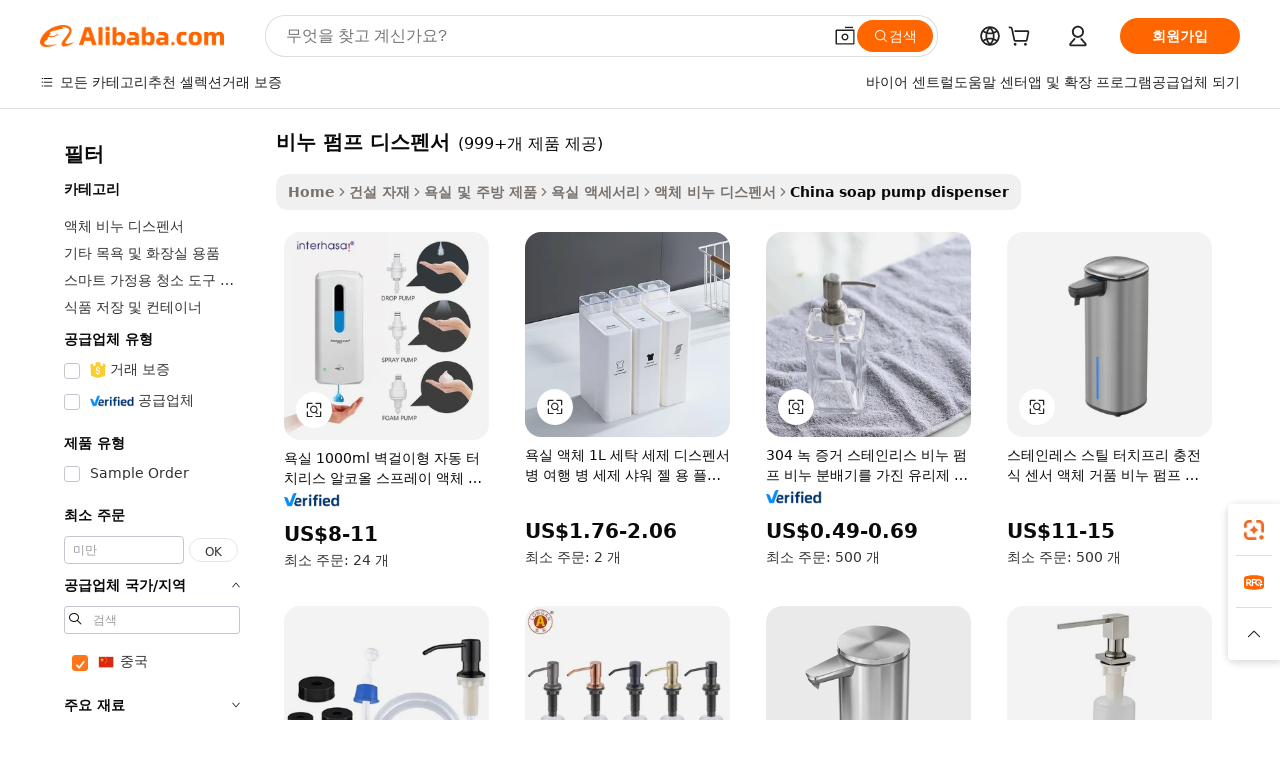

--- FILE ---
content_type: text/html;charset=UTF-8
request_url: https://korean.alibaba.com/Popular/CN_soap-pump-dispenser-Trade.html
body_size: 151616
content:

<!-- screen_content -->
    <!-- tangram:5410 begin-->
    <!-- tangram:6353 begin-->

<!DOCTYPE html>
<html lang="ko" dir="ltr">
  <head>
        <script>
      window.__BB = {
        scene: window.__bb_scene || 'traffic-free-popular'
      };
      window.__BB.BB_CWV_IGNORE = {
          lcp_element: ['#icbu-buyer-pc-top-banner'],
          lcp_url: [],
        };
      window._timing = {}
      window._timing.first_start = Date.now();
      window.needLoginInspiration = Boolean();
      // 变量用于标记页面首次可见时间
      let firstVisibleTime = null;
      if (typeof document.hidden !== 'undefined') {
        // 页面首次加载时直接统计
        if (!document.hidden) {
          firstVisibleTime = Date.now();
          window.__BB_timex = 1
        } else {
          // 页面不可见时监听 visibilitychange 事件
          document.addEventListener('visibilitychange', () => {
            if (!document.hidden) {
              firstVisibleTime = Date.now();
              window.__BB_timex = firstVisibleTime - window.performance.timing.navigationStart
              window.__BB.firstVisibleTime = window.__BB_timex
              console.log("Page became visible after "+ window.__BB_timex + " ms");
            }
          }, { once: true });  // 确保只触发一次
        }
      } else {
        console.warn('Page Visibility API is not supported in this browser.');
      }
    </script>
        <meta name="data-spm" content="a2700">
        <meta name="aplus-xplug" content="NONE">
        <meta name="aplus-icbu-disable-umid" content="1">
        <meta name="google-translate-customization" content="9de59014edaf3b99-22e1cf3b5ca21786-g00bb439a5e9e5f8f-f">
    <meta name="yandex-verification" content="25a76ba8e4443bb3" />
    <meta name="msvalidate.01" content="E3FBF0E89B724C30844BF17C59608E8F" />
    <meta name="viewport" content="width=device-width, initial-scale=1.0, maximum-scale=5.0, user-scalable=yes">
        <link rel="preconnect" href="https://s.alicdn.com/" crossorigin>
    <link rel="dns-prefetch" href="https://s.alicdn.com">
                        <link rel="preload" href="" as="image">
        <link rel="preload" href="https://s.alicdn.com/@g/alilog/??aplus_plugin_icbufront/index.js,mlog/aplus_v2.js" as="script">
        <link rel="preload" href="https://s.alicdn.com/@img/imgextra/i2/O1CN0153JdbU26g4bILVOyC_!!6000000007690-2-tps-418-58.png" as="image">
        <script>
            window.__APLUS_ABRATE__ = {
        perf_group: 'control',
        scene: "traffic-free-popular",
      };
    </script>
    <meta name="aplus-mmstat-timeout" content="15000">
        <meta content="text/html; charset=utf-8" http-equiv="Content-Type">
          <title>비누 펌프 디스펜서 중국, 비누 펌프 디스펜서 공장에서 만든 최고의 중국를 Alibaba.com에서 구입하세요</title>
      <meta name="keywords" content="">
      <meta name="description" content="">
            <meta name="pagetiming-rate" content="9">
      <meta name="pagetiming-resource-rate" content="4">
                    <link rel="canonical" href="https://www.alibaba.com/countrysearch/CN/soap-pump-dispenser.html">
                              <link rel="alternate" hreflang="fr" href="https://french.alibaba.com/Popular/CN_soap-pump-dispenser-Trade.html">
                  <link rel="alternate" hreflang="de" href="https://german.alibaba.com/Popular/CN_soap-pump-dispenser-Trade.html">
                  <link rel="alternate" hreflang="pt" href="https://portuguese.alibaba.com/Popular/CN_soap-pump-dispenser-Trade.html">
                  <link rel="alternate" hreflang="it" href="https://italian.alibaba.com/Popular/CN_soap-pump-dispenser-Trade.html">
                  <link rel="alternate" hreflang="es" href="https://spanish.alibaba.com/Popular/CN_soap-pump-dispenser-Trade.html">
                  <link rel="alternate" hreflang="ru" href="https://russian.alibaba.com/Popular/CN_soap-pump-dispenser-Trade.html">
                  <link rel="alternate" hreflang="ko" href="https://korean.alibaba.com/Popular/CN_soap-pump-dispenser-Trade.html">
                  <link rel="alternate" hreflang="ar" href="https://arabic.alibaba.com/Popular/CN_soap-pump-dispenser-Trade.html">
                  <link rel="alternate" hreflang="ja" href="https://japanese.alibaba.com/Popular/CN_soap-pump-dispenser-Trade.html">
                  <link rel="alternate" hreflang="tr" href="https://turkish.alibaba.com/Popular/CN_soap-pump-dispenser-Trade.html">
                  <link rel="alternate" hreflang="th" href="https://thai.alibaba.com/Popular/CN_soap-pump-dispenser-Trade.html">
                  <link rel="alternate" hreflang="vi" href="https://vietnamese.alibaba.com/Popular/CN_soap-pump-dispenser-Trade.html">
                  <link rel="alternate" hreflang="nl" href="https://dutch.alibaba.com/Popular/CN_soap-pump-dispenser-Trade.html">
                  <link rel="alternate" hreflang="he" href="https://hebrew.alibaba.com/Popular/CN_soap-pump-dispenser-Trade.html">
                  <link rel="alternate" hreflang="id" href="https://indonesian.alibaba.com/Popular/CN_soap-pump-dispenser-Trade.html">
                  <link rel="alternate" hreflang="hi" href="https://hindi.alibaba.com/Popular/CN_soap-pump-dispenser-Trade.html">
                  <link rel="alternate" hreflang="en" href="https://www.alibaba.com/countrysearch/CN/soap-pump-dispenser.html">
                  <link rel="alternate" hreflang="zh" href="https://chinese.alibaba.com/Popular/CN_soap-pump-dispenser-Trade.html">
                  <link rel="alternate" hreflang="x-default" href="https://korean.alibaba.com/Popular/CN_soap-pump-dispenser-Trade.html">
                                        <script>
      // Aplus 配置自动打点
      var queue = window.goldlog_queue || (window.goldlog_queue = []);
      var tags = ["button", "a", "div", "span", "i", "svg", "input", "li", "tr"];
      queue.push({
        action: 'goldlog.appendMetaInfo',
        arguments: [
          'aplus-auto-exp',
          [
            {
              logkey: '/sc.ug_msite.new_product_exp',
              cssSelector: '[data-spm-exp]',
              props: ["data-spm-exp"],
            }
          ]
        ]
      })
      queue.push({
        action: 'goldlog.setMetaInfo',
        arguments: ['aplus-auto-clk', JSON.stringify(tags.map(tag =>({
          "logkey": "/sc.ug_msite.new_product_clk",
          tag,
          "filter": "data-spm-clk",
          "props": ["data-spm-clk"]
        })))],
      });
    </script>
  </head>
  <div id="icbu-header"><div id="the-new-header" data-version="4.4.0" data-tnh-auto-exp="tnh-expose" data-scenes="search-products" style="position: relative;background-color: #fff;border-bottom: 1px solid #ddd;box-sizing: border-box; font-family:Inter,SF Pro Text,Roboto,Helvetica Neue,Helvetica,Tahoma,Arial,PingFang SC,Microsoft YaHei;"><div style="display: flex;align-items:center;height: 72px;min-width: 1200px;max-width: 1580px;margin: 0 auto;padding: 0 40px;box-sizing: border-box;"><img style="height: 29px; width: 209px;" src="https://s.alicdn.com/@img/imgextra/i2/O1CN0153JdbU26g4bILVOyC_!!6000000007690-2-tps-418-58.png" alt="" /></div><div style="min-width: 1200px;max-width: 1580px;margin: 0 auto;overflow: hidden;font-size: 14px;display: flex;justify-content: space-between;padding: 0 40px;box-sizing: border-box;"><div style="display: flex; align-items: center; justify-content: space-between"><div style="position: relative; height: 36px; padding: 0 28px 0 20px">All categories</div><div style="position: relative; height: 36px; padding-right: 28px">Featured selections</div><div style="position: relative; height: 36px">Trade Assurance</div></div><div style="display: flex; align-items: center; justify-content: space-between"><div style="position: relative; height: 36px; padding-right: 28px">Buyer Central</div><div style="position: relative; height: 36px; padding-right: 28px">Help Center</div><div style="position: relative; height: 36px; padding-right: 28px">Get the app</div><div style="position: relative; height: 36px">Become a supplier</div></div></div></div></div></div>
  <body data-spm="7724857" style="min-height: calc(100vh + 1px)"><script 
id="beacon-aplus"   
src="//s.alicdn.com/@g/alilog/??aplus_plugin_icbufront/index.js,mlog/aplus_v2.js"
exparams="aplus=async&userid=&aplus&ali_beacon_id=&ali_apache_id=&ali_apache_track=&ali_apache_tracktmp=&eagleeye_traceid=2103010c17645453073493219e0f3c&ip=13%2e59%2e132%2e184&dmtrack_c={ali%5fresin%5ftrace%3dse%5frst%3dnull%7csp%5fviewtype%3dY%7cset%3d3%7cser%3d1007%7cpageId%3d193ed45994104b7e958e94324024fa2f%7cm%5fpageid%3dnull%7cpvmi%3d4bb3c1340d724f078ae3b5c60c748575%7csek%5fsepd%3d%25EB%25B9%2584%25EB%2588%2584%2b%25ED%258E%258C%25ED%2594%2584%2b%25EB%2594%2594%25EC%258A%25A4%25ED%258E%259C%25EC%2584%259C%7csek%3dsoap%2bpump%2bdispenser%7cse%5fpn%3d1%7cp4pid%3db6f68211%2d72fb%2d4c35%2d9e71%2de7f69fc1fdb1%7csclkid%3dnull%7cforecast%5fpost%5fcate%3dnull%7cseo%5fnew%5fuser%5fflag%3dfalse%7ccategoryId%3d100007129%7cseo%5fsearch%5fmodel%5fupgrade%5fv2%3d2025070801%7cseo%5fmodule%5fcard%5f20240624%3d202406242%7clong%5ftext%5fgoogle%5ftranslate%5fv2%3d2407142%7cseo%5fcontent%5ftd%5fbottom%5ftext%5fupdate%5fkey%3d2025070801%7cseo%5fsearch%5fmodel%5fupgrade%5fv3%3d2025072201%7cseo%5fsearch%5fmodel%5fmulti%5fupgrade%5fv3%3d2025081101%7cdamo%5falt%5freplace%3dnull%7cwap%5fcross%3d2007659%7cwap%5fimg%5fsearch%3d2025111900%7cwap%5fcs%5faction%3d2005494%7cAPP%5fVisitor%5fActive%3d26705%7cseo%5fshowroom%5fgoods%5fmix%3d2005244%7cseo%5fdefault%5fcached%5flong%5ftext%5ffrom%5fnew%5fkeyword%5fstep%3d2024122502%7cshowroom%5fgeneral%5ftemplate%3d2005292%7cshowroom%5freview%3d20230308%7cwap%5fcs%5ftext%3dnull%7cstructured%5fdata%3d2025052702%7cseo%5fmulti%5fstyle%5ftext%5fupdate%3d2511182%7cpc%5fnew%5fheader%3dnull%7cseo%5fmeta%5fcate%5ftemplate%5fv1%3d2025042401%7cseo%5fmeta%5ftd%5fsearch%5fkeyword%5fstep%5fv1%3d2025040999%7cseo%5fshowroom%5fbiz%5fbabablog%3d1%7cshowroom%5fft%5flong%5ftext%5fbaks%3d80802%7cAPP%5fGrowing%5fBuyer%5fHigh%5fIntent%5fActive%3d25488%7cshowroom%5fpc%5fv2019%3d2104%7cAPP%5fProspecting%5fBuyer%3d26712%7ccache%5fcontrol%3d2481986%7cAPP%5fChurned%5fCore%5fBuyer%3d25460%7cseo%5fdefault%5fcached%5flong%5ftext%5fstep%3d24110802%7camp%5flighthouse%5fscore%5fimage%3d19657%7cseo%5fft%5ftranslate%5fgemini%3d25012003%7cwap%5fnode%5fssr%3d2015725%7cdataphant%5fopen%3d27030%7clongtext%5fmulti%5fstyle%5fexpand%5frussian%3d2510142%7cseo%5flongtext%5fgoogle%5fdata%5fsection%3d25021702%7cindustry%5fpopular%5ffloor%3dnull%7cwap%5fad%5fgoods%5fproduct%5finterval%3dnull%7cseo%5fgoods%5fbootom%5fwholesale%5flink%3dnull%7cseo%5fmiddle%5fwholesale%5flink%3d2486164%7cseo%5fkeyword%5faatest%3d13%7cft%5flong%5ftext%5fenpand%5fstep2%3d121602%7cseo%5fft%5flongtext%5fexpand%5fstep3%3d25012102%7cseo%5fwap%5fheadercard%3d2006288%7cAPP%5fChurned%5fInactive%5fVisitor%3d25497%7cAPP%5fGrowing%5fBuyer%5fHigh%5fIntent%5fInactive%3d25484%7cseo%5fmeta%5ftd%5fmulti%5fkey%3d2025061801%7ctop%5frecommend%5f20250120%3d202501201%7clongtext%5fmulti%5fstyle%5fexpand%5ffrench%5fcopy%3d25091802%7clongtext%5fmulti%5fstyle%5fexpand%5ffrench%5fcopy%5fcopy%3d25092502%7clong%5ftext%5fpaa%3d220831%7cseo%5ffloor%5fexp%3dnull%7cseo%5fshowroom%5falgo%5flink%3d17764%7cseo%5fmeta%5ftd%5faib%5fgeneral%5fkey%3d2025091901%7ccountry%5findustry%3d202311033%7cpc%5ffree%5fswitchtosearch%3d2020529%7cshowroom%5fft%5flong%5ftext%5fenpand%5fstep1%3d101102%7cseo%5fshowroom%5fnorel%3dnull%7cplp%5fstyle%5f25%5fpc%3d202505222%7cseo%5fggs%5flayer%3d10011%7cquery%5fmutil%5flang%5ftranslate%3d2025060300%7cAPP%5fChurned%5fBuyer%3d25468%7cstream%5frender%5fperf%5fopt%3d2309181%7cwap%5fgoods%3d2007383%7cseo%5fshowroom%5fsimilar%5f20240614%3d202406142%7cchinese%5fopen%3d6307%7cquery%5fgpt%5ftranslate%3d20240820%7cad%5fproduct%5finterval%3dnull%7camp%5fto%5fpwa%3d2007359%7cplp%5faib%5fmulti%5fai%5fmeta%3d20250401%7cwap%5fsupplier%5fcontent%3dnull%7cpc%5ffree%5frefactoring%3d20220315%7cAPP%5fGrowing%5fBuyer%5fInactive%3d25476%7csso%5foem%5ffloor%3dnull%7cseo%5fpc%5fnew%5fview%5f20240807%3d202408072%7cseo%5fbottom%5ftext%5fentity%5fkey%5fcopy%3d2025062400%7cstream%5frender%3d433763%7cseo%5fmodule%5fcard%5f20240424%3d202404241%7cseo%5ftitle%5freplace%5f20191226%3d5841%7clongtext%5fmulti%5fstyle%5fexpand%3d25090802%7cgoogleweblight%3d6516%7clighthouse%5fbase64%3dnull%7cseo%5fen%5fh1%5ftest%5fkey%3d2025111101%7cAPP%5fProspecting%5fBuyer%5fActive%3d26718%7cad%5fgoods%5fproduct%5finterval%3dnull%7cseo%5fbottom%5fdeep%5fextend%5fkw%5fkey%3d2025071101%7clongtext%5fmulti%5fstyle%5fexpand%5fturkish%3d25102801%7cilink%5fuv%3d20240911%7cwap%5flist%5fwakeup%3d2005832%7ctpp%5fcrosslink%5fpc%3d20205311%7cseo%5ftop%5fbooth%3d18501%7cAPP%5fGrowing%5fBuyer%5fLess%5fActive%3d25472%7cseo%5fsearch%5fmodel%5fupgrade%5frank%3d2025092401%7cgoodslayer%3d7977%7cft%5flong%5ftext%5ftranslate%5fexpand%5fstep1%3d24110802%7cseo%5fheaderstyle%5ftraffic%5fkey%5fv1%3d2025072100%7ccrosslink%5fswitch%3d2008141%7cp4p%5foutline%3d20240328%7cseo%5fmeta%5ftd%5faib%5fv2%5fkey%3d2025091801%7crts%5fmulti%3d2008404%7cseo%5fad%5foptimization%5fkey%5fv2%3d2025072301%7cAPP%5fVisitor%5fLess%5fActive%3d26697%7cseo%5fsearch%5franker%5fid%3d2025112400%7cplp%5fstyle%5f25%3d202505192%7ccdn%5fvm%3d2007368%7cwap%5fad%5fproduct%5finterval%3dnull%7cseo%5fsearch%5fmodel%5fmulti%5fupgrade%5frank%3d2025092401%7cpc%5fcard%5fshare%3d2025081201%7cAPP%5fGrowing%5fBuyer%5fHigh%5fIntent%5fLess%5fActive%3d25480%7cgoods%5ftitle%5fsubstitute%3d9616%7cwap%5fscreen%5fexp%3d2025081400%7creact%5fheader%5ftest%3d202502182%7cpc%5fcs%5fcolor%3d2005788%7cshowroom%5fft%5flong%5ftext%5ftest%3d72502%7cone%5ftap%5flogin%5fABTest%3d202308153%7cseo%5fhyh%5fshow%5ftags%3d9867%7cplp%5fstructured%5fdata%3d2508182%7cguide%5fdelete%3d2008526%7cseo%5findustry%5ftemplate%3dnull%7cseo%5fmeta%5ftd%5fmulti%5fes%5fkey%3d2025073101%7cseo%5fshowroom%5fdata%5fmix%3d19888%7csso%5ftop%5franking%5ffloor%3d20031%7cwap%5fue%5fone%3d2025111400%7cseo%5ftd%5fdeep%5fupgrade%5fkey%5fv3%3d2025081101%7cshowroom%5fto%5frts%5flink%3d2008480%7ccountrysearch%5ftest%3dnull%7cseo%5fplp%5fdate%5fv2%3d2025102702%7cchannel%5famp%5fto%5fpwa%3d2008435%7cseo%5fmulti%5fstyles%5flong%5ftext%3d2503172%7cseo%5fmeta%5ftext%5fmutli%5fcate%5ftemplate%5fv1%3d2025080800%7cseo%5fdefault%5fcached%5fmutil%5flong%5ftext%5fstep%3d24110436%7cseo%5faction%5fpoint%5ftype%3d22823%7cseo%5faib%5ftd%5flaunch%5f20240828%5fcopy%3d202408282%7cseo%5fshowroom%5fwholesale%5flink%3dnull%7cseo%5fperf%5fimprove%3d2023999%7cseo%5fwap%5flist%5fbounce%5f01%3d2063%7cseo%5fwap%5flist%5fbounce%5f02%3d2128%7cAPP%5fGrowing%5fBuyer%5fActive%3d25492%7cvideolayer%3dnull%7cvideo%5fplay%3dnull%7cAPP%5fChurned%5fMember%5fInactive%3d25501%7cseo%5fgoogle%5fnew%5fstruct%3d438326%7cicbu%5falgo%5fp4p%5fseo%5fad%3d2025072301%7ctpp%5ftrace%3dseoKeyword%2dseoKeyword%5fv3%2dbase%2dORIGINAL}&pageid=0d3b84b8210303501764545307&hn=ensearchweb033003003080%2erg%2dus%2deast%2eus68&asid=AQAAAAAb0yxpxujnNwAAAAAhohSqT2+Mcw==&treq=&tres=" async>
</script>
                        <!-- tangram:7430 begin-->
 <style>
   .traffic-card-gallery {display: flex;position: relative;flex-direction: column;justify-content: flex-start;border-radius: 0.5rem;background-color: #fff;padding: 0.5rem 0.5rem 1rem;overflow: hidden;font-size: 0.75rem;line-height: 1rem;}
   .product-price {
     b {
       font-size: 22px;
     }
   }
 </style>
<!-- tangram:7430 end-->
            <style>
.component-left-filter-callback{display:flex;position:relative;margin-top:10px;height:1200px}.component-left-filter-callback img{width:200px}.component-left-filter-callback i{position:absolute;top:5%;left:50%}.related-search-wrapper{padding:.5rem;--tw-bg-opacity: 1;background-color:#fff;background-color:rgba(255,255,255,var(--tw-bg-opacity, 1));border-width:1px;border-color:var(--input)}.related-search-wrapper .related-search-box{margin:12px 16px}.related-search-wrapper .related-search-box .related-search-title{display:inline;float:start;color:#666;word-wrap:break-word;margin-right:12px;width:13%}.related-search-wrapper .related-search-box .related-search-content{display:flex;flex-wrap:wrap}.related-search-wrapper .related-search-box .related-search-content .related-search-link{margin-right:12px;width:23%;overflow:hidden;color:#666;text-overflow:ellipsis;white-space:nowrap}.product-title img{margin-right:.5rem;display:inline-block;height:1rem;vertical-align:sub}.product-price b{font-size:22px}.similar-icon{position:absolute;bottom:12px;z-index:2;right:12px}.rfq-card{display:inline-block;position:relative;box-sizing:border-box;margin-bottom:36px}.rfq-card .rfq-card-content{display:flex;position:relative;flex-direction:column;align-items:flex-start;background-size:cover;background-color:#fff;padding:12px;width:100%;height:100%}.rfq-card .rfq-card-content .rfq-card-icon{margin-top:50px}.rfq-card .rfq-card-content .rfq-card-icon img{width:45px}.rfq-card .rfq-card-content .rfq-card-top-title{margin-top:14px;color:#222;font-weight:400;font-size:16px}.rfq-card .rfq-card-content .rfq-card-title{margin-top:24px;color:#333;font-weight:800;font-size:20px}.rfq-card .rfq-card-content .rfq-card-input-box{margin-top:24px;width:100%}.rfq-card .rfq-card-content .rfq-card-input-box textarea{box-sizing:border-box;border:1px solid #ddd;border-radius:4px;background-color:#fff;padding:9px 12px;width:100%;height:88px;resize:none;color:#666;font-weight:400;font-size:13px;font-family:inherit}.rfq-card .rfq-card-content .rfq-card-button{margin-top:24px;border:1px solid #666;border-radius:16px;background-color:#fff;width:67%;color:#000;font-weight:700;font-size:14px;line-height:30px;text-align:center}[data-modulename^=ProductList-] div{contain-intrinsic-size:auto 500px}.traffic-card-gallery:hover{--tw-shadow: 0px 2px 6px 2px rgba(0,0,0,.12157);--tw-shadow-colored: 0px 2px 6px 2px var(--tw-shadow-color);box-shadow:0 0 #0000,0 0 #0000,0 2px 6px 2px #0000001f;box-shadow:var(--tw-ring-offset-shadow, 0 0 rgba(0,0,0,0)),var(--tw-ring-shadow, 0 0 rgba(0,0,0,0)),var(--tw-shadow);z-index:10}.traffic-card-gallery{position:relative;display:flex;flex-direction:column;justify-content:flex-start;overflow:hidden;border-radius:.75rem;--tw-bg-opacity: 1;background-color:#fff;background-color:rgba(255,255,255,var(--tw-bg-opacity, 1));padding:.5rem;font-size:.75rem;line-height:1rem}.traffic-card-list{position:relative;display:flex;height:292px;flex-direction:row;justify-content:flex-start;overflow:hidden;border-bottom-width:1px;--tw-bg-opacity: 1;background-color:#fff;background-color:rgba(255,255,255,var(--tw-bg-opacity, 1));padding:1rem;font-size:.75rem;line-height:1rem}.traffic-card-g-industry:hover{--tw-shadow: 0 0 10px rgba(0,0,0,.1);--tw-shadow-colored: 0 0 10px var(--tw-shadow-color);box-shadow:0 0 #0000,0 0 #0000,0 0 10px #0000001a;box-shadow:var(--tw-ring-offset-shadow, 0 0 rgba(0,0,0,0)),var(--tw-ring-shadow, 0 0 rgba(0,0,0,0)),var(--tw-shadow)}.traffic-card-g-industry{position:relative;border-radius:var(--radius);--tw-bg-opacity: 1;background-color:#fff;background-color:rgba(255,255,255,var(--tw-bg-opacity, 1));padding:1.25rem .75rem .75rem;font-size:.875rem;line-height:1.25rem}.module-filter-section-wrapper{max-height:none!important;overflow-x:hidden}*,:before,:after{--tw-border-spacing-x: 0;--tw-border-spacing-y: 0;--tw-translate-x: 0;--tw-translate-y: 0;--tw-rotate: 0;--tw-skew-x: 0;--tw-skew-y: 0;--tw-scale-x: 1;--tw-scale-y: 1;--tw-pan-x: ;--tw-pan-y: ;--tw-pinch-zoom: ;--tw-scroll-snap-strictness: proximity;--tw-gradient-from-position: ;--tw-gradient-via-position: ;--tw-gradient-to-position: ;--tw-ordinal: ;--tw-slashed-zero: ;--tw-numeric-figure: ;--tw-numeric-spacing: ;--tw-numeric-fraction: ;--tw-ring-inset: ;--tw-ring-offset-width: 0px;--tw-ring-offset-color: #fff;--tw-ring-color: rgba(59, 130, 246, .5);--tw-ring-offset-shadow: 0 0 rgba(0,0,0,0);--tw-ring-shadow: 0 0 rgba(0,0,0,0);--tw-shadow: 0 0 rgba(0,0,0,0);--tw-shadow-colored: 0 0 rgba(0,0,0,0);--tw-blur: ;--tw-brightness: ;--tw-contrast: ;--tw-grayscale: ;--tw-hue-rotate: ;--tw-invert: ;--tw-saturate: ;--tw-sepia: ;--tw-drop-shadow: ;--tw-backdrop-blur: ;--tw-backdrop-brightness: ;--tw-backdrop-contrast: ;--tw-backdrop-grayscale: ;--tw-backdrop-hue-rotate: ;--tw-backdrop-invert: ;--tw-backdrop-opacity: ;--tw-backdrop-saturate: ;--tw-backdrop-sepia: ;--tw-contain-size: ;--tw-contain-layout: ;--tw-contain-paint: ;--tw-contain-style: }::backdrop{--tw-border-spacing-x: 0;--tw-border-spacing-y: 0;--tw-translate-x: 0;--tw-translate-y: 0;--tw-rotate: 0;--tw-skew-x: 0;--tw-skew-y: 0;--tw-scale-x: 1;--tw-scale-y: 1;--tw-pan-x: ;--tw-pan-y: ;--tw-pinch-zoom: ;--tw-scroll-snap-strictness: proximity;--tw-gradient-from-position: ;--tw-gradient-via-position: ;--tw-gradient-to-position: ;--tw-ordinal: ;--tw-slashed-zero: ;--tw-numeric-figure: ;--tw-numeric-spacing: ;--tw-numeric-fraction: ;--tw-ring-inset: ;--tw-ring-offset-width: 0px;--tw-ring-offset-color: #fff;--tw-ring-color: rgba(59, 130, 246, .5);--tw-ring-offset-shadow: 0 0 rgba(0,0,0,0);--tw-ring-shadow: 0 0 rgba(0,0,0,0);--tw-shadow: 0 0 rgba(0,0,0,0);--tw-shadow-colored: 0 0 rgba(0,0,0,0);--tw-blur: ;--tw-brightness: ;--tw-contrast: ;--tw-grayscale: ;--tw-hue-rotate: ;--tw-invert: ;--tw-saturate: ;--tw-sepia: ;--tw-drop-shadow: ;--tw-backdrop-blur: ;--tw-backdrop-brightness: ;--tw-backdrop-contrast: ;--tw-backdrop-grayscale: ;--tw-backdrop-hue-rotate: ;--tw-backdrop-invert: ;--tw-backdrop-opacity: ;--tw-backdrop-saturate: ;--tw-backdrop-sepia: ;--tw-contain-size: ;--tw-contain-layout: ;--tw-contain-paint: ;--tw-contain-style: }*,:before,:after{box-sizing:border-box;border-width:0;border-style:solid;border-color:#e5e7eb}:before,:after{--tw-content: ""}html,:host{line-height:1.5;-webkit-text-size-adjust:100%;-moz-tab-size:4;-o-tab-size:4;tab-size:4;font-family:ui-sans-serif,system-ui,-apple-system,Segoe UI,Roboto,Ubuntu,Cantarell,Noto Sans,sans-serif,"Apple Color Emoji","Segoe UI Emoji",Segoe UI Symbol,"Noto Color Emoji";font-feature-settings:normal;font-variation-settings:normal;-webkit-tap-highlight-color:transparent}body{margin:0;line-height:inherit}hr{height:0;color:inherit;border-top-width:1px}abbr:where([title]){text-decoration:underline;-webkit-text-decoration:underline dotted;text-decoration:underline dotted}h1,h2,h3,h4,h5,h6{font-size:inherit;font-weight:inherit}a{color:inherit;text-decoration:inherit}b,strong{font-weight:bolder}code,kbd,samp,pre{font-family:ui-monospace,SFMono-Regular,Menlo,Monaco,Consolas,Liberation Mono,Courier New,monospace;font-feature-settings:normal;font-variation-settings:normal;font-size:1em}small{font-size:80%}sub,sup{font-size:75%;line-height:0;position:relative;vertical-align:baseline}sub{bottom:-.25em}sup{top:-.5em}table{text-indent:0;border-color:inherit;border-collapse:collapse}button,input,optgroup,select,textarea{font-family:inherit;font-feature-settings:inherit;font-variation-settings:inherit;font-size:100%;font-weight:inherit;line-height:inherit;letter-spacing:inherit;color:inherit;margin:0;padding:0}button,select{text-transform:none}button,input:where([type=button]),input:where([type=reset]),input:where([type=submit]){-webkit-appearance:button;background-color:transparent;background-image:none}:-moz-focusring{outline:auto}:-moz-ui-invalid{box-shadow:none}progress{vertical-align:baseline}::-webkit-inner-spin-button,::-webkit-outer-spin-button{height:auto}[type=search]{-webkit-appearance:textfield;outline-offset:-2px}::-webkit-search-decoration{-webkit-appearance:none}::-webkit-file-upload-button{-webkit-appearance:button;font:inherit}summary{display:list-item}blockquote,dl,dd,h1,h2,h3,h4,h5,h6,hr,figure,p,pre{margin:0}fieldset{margin:0;padding:0}legend{padding:0}ol,ul,menu{list-style:none;margin:0;padding:0}dialog{padding:0}textarea{resize:vertical}input::-moz-placeholder,textarea::-moz-placeholder{opacity:1;color:#9ca3af}input::placeholder,textarea::placeholder{opacity:1;color:#9ca3af}button,[role=button]{cursor:pointer}:disabled{cursor:default}img,svg,video,canvas,audio,iframe,embed,object{display:block;vertical-align:middle}img,video{max-width:100%;height:auto}[hidden]:where(:not([hidden=until-found])){display:none}:root{--background: hsl(0, 0%, 100%);--foreground: hsl(20, 14.3%, 4.1%);--card: hsl(0, 0%, 100%);--card-foreground: hsl(20, 14.3%, 4.1%);--popover: hsl(0, 0%, 100%);--popover-foreground: hsl(20, 14.3%, 4.1%);--primary: hsl(24, 100%, 50%);--primary-foreground: hsl(60, 9.1%, 97.8%);--secondary: hsl(60, 4.8%, 95.9%);--secondary-foreground: #333;--muted: hsl(60, 4.8%, 95.9%);--muted-foreground: hsl(25, 5.3%, 44.7%);--accent: hsl(60, 4.8%, 95.9%);--accent-foreground: hsl(24, 9.8%, 10%);--destructive: hsl(0, 84.2%, 60.2%);--destructive-foreground: hsl(60, 9.1%, 97.8%);--border: hsl(20, 5.9%, 90%);--input: hsl(20, 5.9%, 90%);--ring: hsl(24.6, 95%, 53.1%);--radius: 1rem}.dark{--background: hsl(20, 14.3%, 4.1%);--foreground: hsl(60, 9.1%, 97.8%);--card: hsl(20, 14.3%, 4.1%);--card-foreground: hsl(60, 9.1%, 97.8%);--popover: hsl(20, 14.3%, 4.1%);--popover-foreground: hsl(60, 9.1%, 97.8%);--primary: hsl(20.5, 90.2%, 48.2%);--primary-foreground: hsl(60, 9.1%, 97.8%);--secondary: hsl(12, 6.5%, 15.1%);--secondary-foreground: hsl(60, 9.1%, 97.8%);--muted: hsl(12, 6.5%, 15.1%);--muted-foreground: hsl(24, 5.4%, 63.9%);--accent: hsl(12, 6.5%, 15.1%);--accent-foreground: hsl(60, 9.1%, 97.8%);--destructive: hsl(0, 72.2%, 50.6%);--destructive-foreground: hsl(60, 9.1%, 97.8%);--border: hsl(12, 6.5%, 15.1%);--input: hsl(12, 6.5%, 15.1%);--ring: hsl(20.5, 90.2%, 48.2%)}*{border-color:#e7e5e4;border-color:var(--border)}body{background-color:#fff;background-color:var(--background);color:#0c0a09;color:var(--foreground)}.il-sr-only{position:absolute;width:1px;height:1px;padding:0;margin:-1px;overflow:hidden;clip:rect(0,0,0,0);white-space:nowrap;border-width:0}.il-invisible{visibility:hidden}.il-fixed{position:fixed}.il-absolute{position:absolute}.il-relative{position:relative}.il-sticky{position:sticky}.il-inset-0{inset:0}.il--bottom-12{bottom:-3rem}.il--top-12{top:-3rem}.il-bottom-0{bottom:0}.il-bottom-2{bottom:.5rem}.il-bottom-3{bottom:.75rem}.il-bottom-4{bottom:1rem}.il-end-0{right:0}.il-end-2{right:.5rem}.il-end-3{right:.75rem}.il-end-4{right:1rem}.il-left-0{left:0}.il-left-3{left:.75rem}.il-right-0{right:0}.il-right-2{right:.5rem}.il-right-3{right:.75rem}.il-start-0{left:0}.il-start-1\/2{left:50%}.il-start-2{left:.5rem}.il-start-3{left:.75rem}.il-start-\[50\%\]{left:50%}.il-top-0{top:0}.il-top-1\/2{top:50%}.il-top-16{top:4rem}.il-top-4{top:1rem}.il-top-\[50\%\]{top:50%}.il-z-10{z-index:10}.il-z-50{z-index:50}.il-z-\[9999\]{z-index:9999}.il-col-span-4{grid-column:span 4 / span 4}.il-m-0{margin:0}.il-m-3{margin:.75rem}.il-m-auto{margin:auto}.il-mx-auto{margin-left:auto;margin-right:auto}.il-my-3{margin-top:.75rem;margin-bottom:.75rem}.il-my-5{margin-top:1.25rem;margin-bottom:1.25rem}.il-my-auto{margin-top:auto;margin-bottom:auto}.\!il-mb-4{margin-bottom:1rem!important}.il--mt-4{margin-top:-1rem}.il-mb-0{margin-bottom:0}.il-mb-1{margin-bottom:.25rem}.il-mb-2{margin-bottom:.5rem}.il-mb-3{margin-bottom:.75rem}.il-mb-4{margin-bottom:1rem}.il-mb-5{margin-bottom:1.25rem}.il-mb-6{margin-bottom:1.5rem}.il-mb-8{margin-bottom:2rem}.il-mb-\[-0\.75rem\]{margin-bottom:-.75rem}.il-mb-\[0\.125rem\]{margin-bottom:.125rem}.il-me-1{margin-right:.25rem}.il-me-2{margin-right:.5rem}.il-me-3{margin-right:.75rem}.il-me-auto{margin-right:auto}.il-mr-1{margin-right:.25rem}.il-mr-2{margin-right:.5rem}.il-ms-1{margin-left:.25rem}.il-ms-4{margin-left:1rem}.il-ms-5{margin-left:1.25rem}.il-ms-8{margin-left:2rem}.il-ms-\[\.375rem\]{margin-left:.375rem}.il-ms-auto{margin-left:auto}.il-mt-0{margin-top:0}.il-mt-0\.5{margin-top:.125rem}.il-mt-1{margin-top:.25rem}.il-mt-2{margin-top:.5rem}.il-mt-3{margin-top:.75rem}.il-mt-4{margin-top:1rem}.il-mt-6{margin-top:1.5rem}.il-line-clamp-1{overflow:hidden;display:-webkit-box;-webkit-box-orient:vertical;-webkit-line-clamp:1}.il-line-clamp-2{overflow:hidden;display:-webkit-box;-webkit-box-orient:vertical;-webkit-line-clamp:2}.il-line-clamp-6{overflow:hidden;display:-webkit-box;-webkit-box-orient:vertical;-webkit-line-clamp:6}.il-inline-block{display:inline-block}.il-inline{display:inline}.il-flex{display:flex}.il-inline-flex{display:inline-flex}.il-grid{display:grid}.il-aspect-square{aspect-ratio:1 / 1}.il-size-5{width:1.25rem;height:1.25rem}.il-h-1{height:.25rem}.il-h-10{height:2.5rem}.il-h-11{height:2.75rem}.il-h-20{height:5rem}.il-h-24{height:6rem}.il-h-3\.5{height:.875rem}.il-h-4{height:1rem}.il-h-40{height:10rem}.il-h-6{height:1.5rem}.il-h-8{height:2rem}.il-h-9{height:2.25rem}.il-h-\[150px\]{height:150px}.il-h-\[152px\]{height:152px}.il-h-\[18\.25rem\]{height:18.25rem}.il-h-\[292px\]{height:292px}.il-h-\[600px\]{height:600px}.il-h-auto{height:auto}.il-h-fit{height:-moz-fit-content;height:fit-content}.il-h-full{height:100%}.il-h-screen{height:100vh}.il-max-h-\[100vh\]{max-height:100vh}.il-w-1\/2{width:50%}.il-w-10{width:2.5rem}.il-w-10\/12{width:83.333333%}.il-w-4{width:1rem}.il-w-6{width:1.5rem}.il-w-64{width:16rem}.il-w-7\/12{width:58.333333%}.il-w-72{width:18rem}.il-w-8{width:2rem}.il-w-8\/12{width:66.666667%}.il-w-9{width:2.25rem}.il-w-9\/12{width:75%}.il-w-\[200px\]{width:200px}.il-w-\[84px\]{width:84px}.il-w-fit{width:-moz-fit-content;width:fit-content}.il-w-full{width:100%}.il-w-screen{width:100vw}.il-min-w-0{min-width:0px}.il-min-w-3{min-width:.75rem}.il-min-w-\[1200px\]{min-width:1200px}.il-max-w-\[1000px\]{max-width:1000px}.il-max-w-\[1580px\]{max-width:1580px}.il-max-w-full{max-width:100%}.il-max-w-lg{max-width:32rem}.il-flex-1{flex:1 1 0%}.il-flex-shrink-0,.il-shrink-0{flex-shrink:0}.il-flex-grow-0,.il-grow-0{flex-grow:0}.il-basis-24{flex-basis:6rem}.il-basis-full{flex-basis:100%}.il-origin-\[--radix-tooltip-content-transform-origin\]{transform-origin:var(--radix-tooltip-content-transform-origin)}.il--translate-x-1\/2{--tw-translate-x: -50%;transform:translate(-50%,var(--tw-translate-y)) rotate(var(--tw-rotate)) skew(var(--tw-skew-x)) skewY(var(--tw-skew-y)) scaleX(var(--tw-scale-x)) scaleY(var(--tw-scale-y));transform:translate(var(--tw-translate-x),var(--tw-translate-y)) rotate(var(--tw-rotate)) skew(var(--tw-skew-x)) skewY(var(--tw-skew-y)) scaleX(var(--tw-scale-x)) scaleY(var(--tw-scale-y))}.il--translate-y-1\/2{--tw-translate-y: -50%;transform:translate(var(--tw-translate-x),-50%) rotate(var(--tw-rotate)) skew(var(--tw-skew-x)) skewY(var(--tw-skew-y)) scaleX(var(--tw-scale-x)) scaleY(var(--tw-scale-y));transform:translate(var(--tw-translate-x),var(--tw-translate-y)) rotate(var(--tw-rotate)) skew(var(--tw-skew-x)) skewY(var(--tw-skew-y)) scaleX(var(--tw-scale-x)) scaleY(var(--tw-scale-y))}.il-translate-x-\[-50\%\]{--tw-translate-x: -50%;transform:translate(-50%,var(--tw-translate-y)) rotate(var(--tw-rotate)) skew(var(--tw-skew-x)) skewY(var(--tw-skew-y)) scaleX(var(--tw-scale-x)) scaleY(var(--tw-scale-y));transform:translate(var(--tw-translate-x),var(--tw-translate-y)) rotate(var(--tw-rotate)) skew(var(--tw-skew-x)) skewY(var(--tw-skew-y)) scaleX(var(--tw-scale-x)) scaleY(var(--tw-scale-y))}.il-translate-y-\[-50\%\]{--tw-translate-y: -50%;transform:translate(var(--tw-translate-x),-50%) rotate(var(--tw-rotate)) skew(var(--tw-skew-x)) skewY(var(--tw-skew-y)) scaleX(var(--tw-scale-x)) scaleY(var(--tw-scale-y));transform:translate(var(--tw-translate-x),var(--tw-translate-y)) rotate(var(--tw-rotate)) skew(var(--tw-skew-x)) skewY(var(--tw-skew-y)) scaleX(var(--tw-scale-x)) scaleY(var(--tw-scale-y))}.il-rotate-90{--tw-rotate: 90deg;transform:translate(var(--tw-translate-x),var(--tw-translate-y)) rotate(90deg) skew(var(--tw-skew-x)) skewY(var(--tw-skew-y)) scaleX(var(--tw-scale-x)) scaleY(var(--tw-scale-y));transform:translate(var(--tw-translate-x),var(--tw-translate-y)) rotate(var(--tw-rotate)) skew(var(--tw-skew-x)) skewY(var(--tw-skew-y)) scaleX(var(--tw-scale-x)) scaleY(var(--tw-scale-y))}@keyframes il-pulse{50%{opacity:.5}}.il-animate-pulse{animation:il-pulse 2s cubic-bezier(.4,0,.6,1) infinite}@keyframes il-spin{to{transform:rotate(360deg)}}.il-animate-spin{animation:il-spin 1s linear infinite}.il-cursor-pointer{cursor:pointer}.il-list-disc{list-style-type:disc}.il-grid-cols-2{grid-template-columns:repeat(2,minmax(0,1fr))}.il-grid-cols-4{grid-template-columns:repeat(4,minmax(0,1fr))}.il-flex-row{flex-direction:row}.il-flex-col{flex-direction:column}.il-flex-col-reverse{flex-direction:column-reverse}.il-flex-wrap{flex-wrap:wrap}.il-flex-nowrap{flex-wrap:nowrap}.il-items-start{align-items:flex-start}.il-items-center{align-items:center}.il-items-baseline{align-items:baseline}.il-justify-start{justify-content:flex-start}.il-justify-end{justify-content:flex-end}.il-justify-center{justify-content:center}.il-justify-between{justify-content:space-between}.il-gap-1{gap:.25rem}.il-gap-1\.5{gap:.375rem}.il-gap-10{gap:2.5rem}.il-gap-2{gap:.5rem}.il-gap-3{gap:.75rem}.il-gap-4{gap:1rem}.il-gap-8{gap:2rem}.il-gap-\[\.0938rem\]{gap:.0938rem}.il-gap-\[\.375rem\]{gap:.375rem}.il-gap-\[0\.125rem\]{gap:.125rem}.\!il-gap-x-5{-moz-column-gap:1.25rem!important;column-gap:1.25rem!important}.\!il-gap-y-5{row-gap:1.25rem!important}.il-space-y-1\.5>:not([hidden])~:not([hidden]){--tw-space-y-reverse: 0;margin-top:calc(.375rem * (1 - var(--tw-space-y-reverse)));margin-top:.375rem;margin-top:calc(.375rem * calc(1 - var(--tw-space-y-reverse)));margin-bottom:0rem;margin-bottom:calc(.375rem * var(--tw-space-y-reverse))}.il-space-y-4>:not([hidden])~:not([hidden]){--tw-space-y-reverse: 0;margin-top:calc(1rem * (1 - var(--tw-space-y-reverse)));margin-top:1rem;margin-top:calc(1rem * calc(1 - var(--tw-space-y-reverse)));margin-bottom:0rem;margin-bottom:calc(1rem * var(--tw-space-y-reverse))}.il-overflow-hidden{overflow:hidden}.il-overflow-y-auto{overflow-y:auto}.il-overflow-y-scroll{overflow-y:scroll}.il-truncate{overflow:hidden;text-overflow:ellipsis;white-space:nowrap}.il-text-ellipsis{text-overflow:ellipsis}.il-whitespace-normal{white-space:normal}.il-whitespace-nowrap{white-space:nowrap}.il-break-normal{word-wrap:normal;word-break:normal}.il-break-words{word-wrap:break-word}.il-break-all{word-break:break-all}.il-rounded{border-radius:.25rem}.il-rounded-2xl{border-radius:1rem}.il-rounded-\[0\.5rem\]{border-radius:.5rem}.il-rounded-\[1\.25rem\]{border-radius:1.25rem}.il-rounded-full{border-radius:9999px}.il-rounded-lg{border-radius:1rem;border-radius:var(--radius)}.il-rounded-md{border-radius:calc(1rem - 2px);border-radius:calc(var(--radius) - 2px)}.il-rounded-sm{border-radius:calc(1rem - 4px);border-radius:calc(var(--radius) - 4px)}.il-rounded-xl{border-radius:.75rem}.il-border,.il-border-\[1px\]{border-width:1px}.il-border-b,.il-border-b-\[1px\]{border-bottom-width:1px}.il-border-solid{border-style:solid}.il-border-none{border-style:none}.il-border-\[\#222\]{--tw-border-opacity: 1;border-color:#222;border-color:rgba(34,34,34,var(--tw-border-opacity, 1))}.il-border-\[\#DDD\]{--tw-border-opacity: 1;border-color:#ddd;border-color:rgba(221,221,221,var(--tw-border-opacity, 1))}.il-border-foreground{border-color:#0c0a09;border-color:var(--foreground)}.il-border-input{border-color:#e7e5e4;border-color:var(--input)}.il-bg-\[\#F8F8F8\]{--tw-bg-opacity: 1;background-color:#f8f8f8;background-color:rgba(248,248,248,var(--tw-bg-opacity, 1))}.il-bg-\[\#d9d9d963\]{background-color:#d9d9d963}.il-bg-accent{background-color:#f5f5f4;background-color:var(--accent)}.il-bg-background{background-color:#fff;background-color:var(--background)}.il-bg-black{--tw-bg-opacity: 1;background-color:#000;background-color:rgba(0,0,0,var(--tw-bg-opacity, 1))}.il-bg-black\/80{background-color:#000c}.il-bg-destructive{background-color:#ef4444;background-color:var(--destructive)}.il-bg-gray-300{--tw-bg-opacity: 1;background-color:#d1d5db;background-color:rgba(209,213,219,var(--tw-bg-opacity, 1))}.il-bg-muted{background-color:#f5f5f4;background-color:var(--muted)}.il-bg-orange-500{--tw-bg-opacity: 1;background-color:#f97316;background-color:rgba(249,115,22,var(--tw-bg-opacity, 1))}.il-bg-popover{background-color:#fff;background-color:var(--popover)}.il-bg-primary{background-color:#f60;background-color:var(--primary)}.il-bg-secondary{background-color:#f5f5f4;background-color:var(--secondary)}.il-bg-transparent{background-color:transparent}.il-bg-white{--tw-bg-opacity: 1;background-color:#fff;background-color:rgba(255,255,255,var(--tw-bg-opacity, 1))}.il-bg-opacity-80{--tw-bg-opacity: .8}.il-bg-cover{background-size:cover}.il-bg-no-repeat{background-repeat:no-repeat}.il-fill-black{fill:#000}.il-object-cover{-o-object-fit:cover;object-fit:cover}.il-p-0{padding:0}.il-p-1{padding:.25rem}.il-p-2{padding:.5rem}.il-p-3{padding:.75rem}.il-p-4{padding:1rem}.il-p-5{padding:1.25rem}.il-p-6{padding:1.5rem}.il-px-2{padding-left:.5rem;padding-right:.5rem}.il-px-3{padding-left:.75rem;padding-right:.75rem}.il-py-0\.5{padding-top:.125rem;padding-bottom:.125rem}.il-py-1\.5{padding-top:.375rem;padding-bottom:.375rem}.il-py-10{padding-top:2.5rem;padding-bottom:2.5rem}.il-py-2{padding-top:.5rem;padding-bottom:.5rem}.il-py-3{padding-top:.75rem;padding-bottom:.75rem}.il-pb-0{padding-bottom:0}.il-pb-3{padding-bottom:.75rem}.il-pb-4{padding-bottom:1rem}.il-pb-8{padding-bottom:2rem}.il-pe-0{padding-right:0}.il-pe-2{padding-right:.5rem}.il-pe-3{padding-right:.75rem}.il-pe-4{padding-right:1rem}.il-pe-6{padding-right:1.5rem}.il-pe-8{padding-right:2rem}.il-pe-\[12px\]{padding-right:12px}.il-pe-\[3\.25rem\]{padding-right:3.25rem}.il-pl-4{padding-left:1rem}.il-ps-0{padding-left:0}.il-ps-2{padding-left:.5rem}.il-ps-3{padding-left:.75rem}.il-ps-4{padding-left:1rem}.il-ps-6{padding-left:1.5rem}.il-ps-8{padding-left:2rem}.il-ps-\[12px\]{padding-left:12px}.il-ps-\[3\.25rem\]{padding-left:3.25rem}.il-pt-10{padding-top:2.5rem}.il-pt-4{padding-top:1rem}.il-pt-5{padding-top:1.25rem}.il-pt-6{padding-top:1.5rem}.il-pt-7{padding-top:1.75rem}.il-text-center{text-align:center}.il-text-start{text-align:left}.il-text-2xl{font-size:1.5rem;line-height:2rem}.il-text-base{font-size:1rem;line-height:1.5rem}.il-text-lg{font-size:1.125rem;line-height:1.75rem}.il-text-sm{font-size:.875rem;line-height:1.25rem}.il-text-xl{font-size:1.25rem;line-height:1.75rem}.il-text-xs{font-size:.75rem;line-height:1rem}.il-font-\[600\]{font-weight:600}.il-font-bold{font-weight:700}.il-font-medium{font-weight:500}.il-font-normal{font-weight:400}.il-font-semibold{font-weight:600}.il-leading-3{line-height:.75rem}.il-leading-4{line-height:1rem}.il-leading-\[1\.43\]{line-height:1.43}.il-leading-\[18px\]{line-height:18px}.il-leading-\[26px\]{line-height:26px}.il-leading-none{line-height:1}.il-tracking-tight{letter-spacing:-.025em}.il-text-\[\#00820D\]{--tw-text-opacity: 1;color:#00820d;color:rgba(0,130,13,var(--tw-text-opacity, 1))}.il-text-\[\#222\]{--tw-text-opacity: 1;color:#222;color:rgba(34,34,34,var(--tw-text-opacity, 1))}.il-text-\[\#444\]{--tw-text-opacity: 1;color:#444;color:rgba(68,68,68,var(--tw-text-opacity, 1))}.il-text-\[\#4B1D1F\]{--tw-text-opacity: 1;color:#4b1d1f;color:rgba(75,29,31,var(--tw-text-opacity, 1))}.il-text-\[\#767676\]{--tw-text-opacity: 1;color:#767676;color:rgba(118,118,118,var(--tw-text-opacity, 1))}.il-text-\[\#D04A0A\]{--tw-text-opacity: 1;color:#d04a0a;color:rgba(208,74,10,var(--tw-text-opacity, 1))}.il-text-\[\#F7421E\]{--tw-text-opacity: 1;color:#f7421e;color:rgba(247,66,30,var(--tw-text-opacity, 1))}.il-text-\[\#FF6600\]{--tw-text-opacity: 1;color:#f60;color:rgba(255,102,0,var(--tw-text-opacity, 1))}.il-text-\[\#f7421e\]{--tw-text-opacity: 1;color:#f7421e;color:rgba(247,66,30,var(--tw-text-opacity, 1))}.il-text-destructive-foreground{color:#fafaf9;color:var(--destructive-foreground)}.il-text-foreground{color:#0c0a09;color:var(--foreground)}.il-text-muted-foreground{color:#78716c;color:var(--muted-foreground)}.il-text-popover-foreground{color:#0c0a09;color:var(--popover-foreground)}.il-text-primary{color:#f60;color:var(--primary)}.il-text-primary-foreground{color:#fafaf9;color:var(--primary-foreground)}.il-text-secondary-foreground{color:#333;color:var(--secondary-foreground)}.il-text-white{--tw-text-opacity: 1;color:#fff;color:rgba(255,255,255,var(--tw-text-opacity, 1))}.il-underline{text-decoration-line:underline}.il-line-through{text-decoration-line:line-through}.il-underline-offset-4{text-underline-offset:4px}.il-opacity-5{opacity:.05}.il-opacity-70{opacity:.7}.il-shadow-\[0_2px_6px_2px_rgba\(0\,0\,0\,0\.12\)\]{--tw-shadow: 0 2px 6px 2px rgba(0,0,0,.12);--tw-shadow-colored: 0 2px 6px 2px var(--tw-shadow-color);box-shadow:0 0 #0000,0 0 #0000,0 2px 6px 2px #0000001f;box-shadow:var(--tw-ring-offset-shadow, 0 0 rgba(0,0,0,0)),var(--tw-ring-shadow, 0 0 rgba(0,0,0,0)),var(--tw-shadow)}.il-shadow-cards{--tw-shadow: 0 0 10px rgba(0,0,0,.1);--tw-shadow-colored: 0 0 10px var(--tw-shadow-color);box-shadow:0 0 #0000,0 0 #0000,0 0 10px #0000001a;box-shadow:var(--tw-ring-offset-shadow, 0 0 rgba(0,0,0,0)),var(--tw-ring-shadow, 0 0 rgba(0,0,0,0)),var(--tw-shadow)}.il-shadow-lg{--tw-shadow: 0 10px 15px -3px rgba(0, 0, 0, .1), 0 4px 6px -4px rgba(0, 0, 0, .1);--tw-shadow-colored: 0 10px 15px -3px var(--tw-shadow-color), 0 4px 6px -4px var(--tw-shadow-color);box-shadow:0 0 #0000,0 0 #0000,0 10px 15px -3px #0000001a,0 4px 6px -4px #0000001a;box-shadow:var(--tw-ring-offset-shadow, 0 0 rgba(0,0,0,0)),var(--tw-ring-shadow, 0 0 rgba(0,0,0,0)),var(--tw-shadow)}.il-shadow-md{--tw-shadow: 0 4px 6px -1px rgba(0, 0, 0, .1), 0 2px 4px -2px rgba(0, 0, 0, .1);--tw-shadow-colored: 0 4px 6px -1px var(--tw-shadow-color), 0 2px 4px -2px var(--tw-shadow-color);box-shadow:0 0 #0000,0 0 #0000,0 4px 6px -1px #0000001a,0 2px 4px -2px #0000001a;box-shadow:var(--tw-ring-offset-shadow, 0 0 rgba(0,0,0,0)),var(--tw-ring-shadow, 0 0 rgba(0,0,0,0)),var(--tw-shadow)}.il-outline-none{outline:2px solid transparent;outline-offset:2px}.il-outline-1{outline-width:1px}.il-ring-offset-background{--tw-ring-offset-color: var(--background)}.il-transition-colors{transition-property:color,background-color,border-color,text-decoration-color,fill,stroke;transition-timing-function:cubic-bezier(.4,0,.2,1);transition-duration:.15s}.il-transition-opacity{transition-property:opacity;transition-timing-function:cubic-bezier(.4,0,.2,1);transition-duration:.15s}.il-transition-transform{transition-property:transform;transition-timing-function:cubic-bezier(.4,0,.2,1);transition-duration:.15s}.il-duration-200{transition-duration:.2s}.il-duration-300{transition-duration:.3s}.il-ease-in-out{transition-timing-function:cubic-bezier(.4,0,.2,1)}@keyframes enter{0%{opacity:1;opacity:var(--tw-enter-opacity, 1);transform:translateZ(0) scaleZ(1) rotate(0);transform:translate3d(var(--tw-enter-translate-x, 0),var(--tw-enter-translate-y, 0),0) scale3d(var(--tw-enter-scale, 1),var(--tw-enter-scale, 1),var(--tw-enter-scale, 1)) rotate(var(--tw-enter-rotate, 0))}}@keyframes exit{to{opacity:1;opacity:var(--tw-exit-opacity, 1);transform:translateZ(0) scaleZ(1) rotate(0);transform:translate3d(var(--tw-exit-translate-x, 0),var(--tw-exit-translate-y, 0),0) scale3d(var(--tw-exit-scale, 1),var(--tw-exit-scale, 1),var(--tw-exit-scale, 1)) rotate(var(--tw-exit-rotate, 0))}}.il-animate-in{animation-name:enter;animation-duration:.15s;--tw-enter-opacity: initial;--tw-enter-scale: initial;--tw-enter-rotate: initial;--tw-enter-translate-x: initial;--tw-enter-translate-y: initial}.il-fade-in-0{--tw-enter-opacity: 0}.il-zoom-in-95{--tw-enter-scale: .95}.il-duration-200{animation-duration:.2s}.il-duration-300{animation-duration:.3s}.il-ease-in-out{animation-timing-function:cubic-bezier(.4,0,.2,1)}.no-scrollbar::-webkit-scrollbar{display:none}.no-scrollbar{-ms-overflow-style:none;scrollbar-width:none}.longtext-style-inmodel h2{margin-bottom:.5rem;margin-top:1rem;font-size:1rem;line-height:1.5rem;font-weight:700}.first-of-type\:il-ms-4:first-of-type{margin-left:1rem}.hover\:il-bg-\[\#f4f4f4\]:hover{--tw-bg-opacity: 1;background-color:#f4f4f4;background-color:rgba(244,244,244,var(--tw-bg-opacity, 1))}.hover\:il-bg-accent:hover{background-color:#f5f5f4;background-color:var(--accent)}.hover\:il-text-accent-foreground:hover{color:#1c1917;color:var(--accent-foreground)}.hover\:il-text-foreground:hover{color:#0c0a09;color:var(--foreground)}.hover\:il-underline:hover{text-decoration-line:underline}.hover\:il-opacity-100:hover{opacity:1}.hover\:il-opacity-90:hover{opacity:.9}.focus\:il-outline-none:focus{outline:2px solid transparent;outline-offset:2px}.focus\:il-ring-2:focus{--tw-ring-offset-shadow: var(--tw-ring-inset) 0 0 0 var(--tw-ring-offset-width) var(--tw-ring-offset-color);--tw-ring-shadow: var(--tw-ring-inset) 0 0 0 calc(2px + var(--tw-ring-offset-width)) var(--tw-ring-color);box-shadow:var(--tw-ring-offset-shadow),var(--tw-ring-shadow),0 0 #0000;box-shadow:var(--tw-ring-offset-shadow),var(--tw-ring-shadow),var(--tw-shadow, 0 0 rgba(0,0,0,0))}.focus\:il-ring-ring:focus{--tw-ring-color: var(--ring)}.focus\:il-ring-offset-2:focus{--tw-ring-offset-width: 2px}.focus-visible\:il-outline-none:focus-visible{outline:2px solid transparent;outline-offset:2px}.focus-visible\:il-ring-2:focus-visible{--tw-ring-offset-shadow: var(--tw-ring-inset) 0 0 0 var(--tw-ring-offset-width) var(--tw-ring-offset-color);--tw-ring-shadow: var(--tw-ring-inset) 0 0 0 calc(2px + var(--tw-ring-offset-width)) var(--tw-ring-color);box-shadow:var(--tw-ring-offset-shadow),var(--tw-ring-shadow),0 0 #0000;box-shadow:var(--tw-ring-offset-shadow),var(--tw-ring-shadow),var(--tw-shadow, 0 0 rgba(0,0,0,0))}.focus-visible\:il-ring-ring:focus-visible{--tw-ring-color: var(--ring)}.focus-visible\:il-ring-offset-2:focus-visible{--tw-ring-offset-width: 2px}.active\:il-bg-primary:active{background-color:#f60;background-color:var(--primary)}.active\:il-bg-white:active{--tw-bg-opacity: 1;background-color:#fff;background-color:rgba(255,255,255,var(--tw-bg-opacity, 1))}.disabled\:il-pointer-events-none:disabled{pointer-events:none}.disabled\:il-opacity-10:disabled{opacity:.1}.il-group:hover .group-hover\:il-visible{visibility:visible}.il-group:hover .group-hover\:il-scale-110{--tw-scale-x: 1.1;--tw-scale-y: 1.1;transform:translate(var(--tw-translate-x),var(--tw-translate-y)) rotate(var(--tw-rotate)) skew(var(--tw-skew-x)) skewY(var(--tw-skew-y)) scaleX(1.1) scaleY(1.1);transform:translate(var(--tw-translate-x),var(--tw-translate-y)) rotate(var(--tw-rotate)) skew(var(--tw-skew-x)) skewY(var(--tw-skew-y)) scaleX(var(--tw-scale-x)) scaleY(var(--tw-scale-y))}.il-group:hover .group-hover\:il-underline{text-decoration-line:underline}.data-\[state\=open\]\:il-animate-in[data-state=open]{animation-name:enter;animation-duration:.15s;--tw-enter-opacity: initial;--tw-enter-scale: initial;--tw-enter-rotate: initial;--tw-enter-translate-x: initial;--tw-enter-translate-y: initial}.data-\[state\=closed\]\:il-animate-out[data-state=closed]{animation-name:exit;animation-duration:.15s;--tw-exit-opacity: initial;--tw-exit-scale: initial;--tw-exit-rotate: initial;--tw-exit-translate-x: initial;--tw-exit-translate-y: initial}.data-\[state\=closed\]\:il-fade-out-0[data-state=closed]{--tw-exit-opacity: 0}.data-\[state\=open\]\:il-fade-in-0[data-state=open]{--tw-enter-opacity: 0}.data-\[state\=closed\]\:il-zoom-out-95[data-state=closed]{--tw-exit-scale: .95}.data-\[state\=open\]\:il-zoom-in-95[data-state=open]{--tw-enter-scale: .95}.data-\[side\=bottom\]\:il-slide-in-from-top-2[data-side=bottom]{--tw-enter-translate-y: -.5rem}.data-\[side\=left\]\:il-slide-in-from-right-2[data-side=left]{--tw-enter-translate-x: .5rem}.data-\[side\=right\]\:il-slide-in-from-left-2[data-side=right]{--tw-enter-translate-x: -.5rem}.data-\[side\=top\]\:il-slide-in-from-bottom-2[data-side=top]{--tw-enter-translate-y: .5rem}@media (min-width: 640px){.sm\:il-flex-row{flex-direction:row}.sm\:il-justify-end{justify-content:flex-end}.sm\:il-gap-2\.5{gap:.625rem}.sm\:il-space-x-2>:not([hidden])~:not([hidden]){--tw-space-x-reverse: 0;margin-right:0rem;margin-right:calc(.5rem * var(--tw-space-x-reverse));margin-left:calc(.5rem * (1 - var(--tw-space-x-reverse)));margin-left:.5rem;margin-left:calc(.5rem * calc(1 - var(--tw-space-x-reverse)))}.sm\:il-rounded-lg{border-radius:1rem;border-radius:var(--radius)}.sm\:il-text-left{text-align:left}}.rtl\:il-translate-x-\[50\%\]:where([dir=rtl],[dir=rtl] *){--tw-translate-x: 50%;transform:translate(50%,var(--tw-translate-y)) rotate(var(--tw-rotate)) skew(var(--tw-skew-x)) skewY(var(--tw-skew-y)) scaleX(var(--tw-scale-x)) scaleY(var(--tw-scale-y));transform:translate(var(--tw-translate-x),var(--tw-translate-y)) rotate(var(--tw-rotate)) skew(var(--tw-skew-x)) skewY(var(--tw-skew-y)) scaleX(var(--tw-scale-x)) scaleY(var(--tw-scale-y))}.rtl\:il-scale-\[-1\]:where([dir=rtl],[dir=rtl] *){--tw-scale-x: -1;--tw-scale-y: -1;transform:translate(var(--tw-translate-x),var(--tw-translate-y)) rotate(var(--tw-rotate)) skew(var(--tw-skew-x)) skewY(var(--tw-skew-y)) scaleX(-1) scaleY(-1);transform:translate(var(--tw-translate-x),var(--tw-translate-y)) rotate(var(--tw-rotate)) skew(var(--tw-skew-x)) skewY(var(--tw-skew-y)) scaleX(var(--tw-scale-x)) scaleY(var(--tw-scale-y))}.rtl\:il-scale-x-\[-1\]:where([dir=rtl],[dir=rtl] *){--tw-scale-x: -1;transform:translate(var(--tw-translate-x),var(--tw-translate-y)) rotate(var(--tw-rotate)) skew(var(--tw-skew-x)) skewY(var(--tw-skew-y)) scaleX(-1) scaleY(var(--tw-scale-y));transform:translate(var(--tw-translate-x),var(--tw-translate-y)) rotate(var(--tw-rotate)) skew(var(--tw-skew-x)) skewY(var(--tw-skew-y)) scaleX(var(--tw-scale-x)) scaleY(var(--tw-scale-y))}.rtl\:il-flex-row-reverse:where([dir=rtl],[dir=rtl] *){flex-direction:row-reverse}.\[\&\>svg\]\:il-size-3\.5>svg{width:.875rem;height:.875rem}
</style>
            <style>
.tnh-message-content .tnh-messages-nodata .tnh-messages-nodata-info .img{width:100%;height:101px;margin-top:40px;margin-bottom:20px;background:url(https://s.alicdn.com/@img/imgextra/i4/O1CN01lnw1WK1bGeXDIoBnB_!!6000000003438-2-tps-399-303.png) no-repeat center center;background-size:133px 101px}#popup-root .functional-content .thirdpart-login .icon-facebook{background-image:url(https://s.alicdn.com/@img/imgextra/i1/O1CN01hUG9f21b67dGOuB2W_!!6000000003415-55-tps-40-40.svg)}#popup-root .functional-content .thirdpart-login .icon-google{background-image:url(https://s.alicdn.com/@img/imgextra/i1/O1CN01Qd3ZsM1C2aAxLHO2h_!!6000000000023-2-tps-120-120.png)}#popup-root .functional-content .thirdpart-login .icon-linkedin{background-image:url(https://s.alicdn.com/@img/imgextra/i1/O1CN01qVG1rv1lNCYkhep7t_!!6000000004806-55-tps-40-40.svg)}.tnh-logo{z-index:9999;display:flex;flex-shrink:0;width:209px;height:29px;background:url(https://s.alicdn.com/@img/imgextra/i2/O1CN0153JdbU26g4bILVOyC_!!6000000007690-2-tps-418-58.png) no-repeat 0 0;background-size:209px 29px;cursor:pointer}html[dir=rtl] .tnh-logo{background:url(https://s.alicdn.com/@img/imgextra/i2/O1CN0153JdbU26g4bILVOyC_!!6000000007690-2-tps-418-58.png) no-repeat 100% 0}.tnh-new-logo{width:185px;background:url(https://s.alicdn.com/@img/imgextra/i1/O1CN01e5zQ2S1cAWz26ivMo_!!6000000003560-2-tps-920-110.png) no-repeat 0 0;background-size:185px 22px;height:22px}html[dir=rtl] .tnh-new-logo{background:url(https://s.alicdn.com/@img/imgextra/i1/O1CN01e5zQ2S1cAWz26ivMo_!!6000000003560-2-tps-920-110.png) no-repeat 100% 0}.source-in-europe{display:flex;gap:32px;padding:0 10px}.source-in-europe .divider{flex-shrink:0;width:1px;background-color:#ddd}.source-in-europe .sie_info{flex-shrink:0;width:520px}.source-in-europe .sie_info .sie_info-logo{display:inline-block!important;height:28px}.source-in-europe .sie_info .sie_info-title{margin-top:24px;font-weight:700;font-size:20px;line-height:26px}.source-in-europe .sie_info .sie_info-description{margin-top:8px;font-size:14px;line-height:18px}.source-in-europe .sie_info .sie_info-sell-list{margin-top:24px;display:flex;flex-wrap:wrap;justify-content:space-between;gap:16px}.source-in-europe .sie_info .sie_info-sell-list-item{width:calc(50% - 8px);display:flex;align-items:center;padding:20px 16px;gap:12px;border-radius:12px;font-size:14px;line-height:18px;font-weight:600}.source-in-europe .sie_info .sie_info-sell-list-item img{width:28px;height:28px}.source-in-europe .sie_info .sie_info-btn{display:inline-block;min-width:240px;margin-top:24px;margin-bottom:30px;padding:13px 24px;background-color:#f60;opacity:.9;color:#fff!important;border-radius:99px;font-size:16px;font-weight:600;line-height:22px;-webkit-text-decoration:none;text-decoration:none;text-align:center;cursor:pointer;border:none}.source-in-europe .sie_info .sie_info-btn:hover{opacity:1}.source-in-europe .sie_cards{display:flex;flex-grow:1}.source-in-europe .sie_cards .sie_cards-product-list{display:flex;flex-grow:1;flex-wrap:wrap;justify-content:space-between;gap:32px 16px;max-height:376px;overflow:hidden}.source-in-europe .sie_cards .sie_cards-product-list.lt-14{justify-content:flex-start}.source-in-europe .sie_cards .sie_cards-product{width:110px;height:172px;display:flex;flex-direction:column;align-items:center;color:#222;box-sizing:border-box}.source-in-europe .sie_cards .sie_cards-product .img{display:flex;justify-content:center;align-items:center;position:relative;width:88px;height:88px;overflow:hidden;border-radius:88px}.source-in-europe .sie_cards .sie_cards-product .img img{width:88px;height:88px;-o-object-fit:cover;object-fit:cover}.source-in-europe .sie_cards .sie_cards-product .img:after{content:"";background-color:#0000001a;position:absolute;left:0;top:0;width:100%;height:100%}html[dir=rtl] .source-in-europe .sie_cards .sie_cards-product .img:after{left:auto;right:0}.source-in-europe .sie_cards .sie_cards-product .text{font-size:12px;line-height:16px;display:-webkit-box;overflow:hidden;text-overflow:ellipsis;-webkit-box-orient:vertical;-webkit-line-clamp:1}.source-in-europe .sie_cards .sie_cards-product .sie_cards-product-title{margin-top:12px;color:#222}.source-in-europe .sie_cards .sie_cards-product .sie_cards-product-sell,.source-in-europe .sie_cards .sie_cards-product .sie_cards-product-country-list{margin-top:4px;color:#767676}.source-in-europe .sie_cards .sie_cards-product .sie_cards-product-country-list{display:flex;gap:8px}.source-in-europe .sie_cards .sie_cards-product .sie_cards-product-country-list.one-country{gap:4px}.source-in-europe .sie_cards .sie_cards-product .sie_cards-product-country-list img{width:18px;height:13px}.source-in-europe.source-in-europe-europages .sie_info-btn{background-color:#7faf0d}.source-in-europe.source-in-europe-europages .sie_info-sell-list-item{background-color:#f2f7e7}.source-in-europe.source-in-europe-europages .sie_card{background:#7faf0d0d}.source-in-europe.source-in-europe-wlw .sie_info-btn{background-color:#0060df}.source-in-europe.source-in-europe-wlw .sie_info-sell-list-item{background-color:#f1f5fc}.source-in-europe.source-in-europe-wlw .sie_card{background:#0060df0d}.tnh-sub-title{padding-left:12px;margin-left:13px;position:relative;color:#222;-webkit-text-decoration:none;text-decoration:none;white-space:nowrap;font-weight:600;font-size:20px;line-height:29px}html[dir=rtl] .tnh-sub-title{padding-left:0;padding-right:12px;margin-left:0;margin-right:13px}.tnh-sub-title:active{-webkit-text-decoration:none;text-decoration:none}.tnh-sub-title:before{content:"";height:24px;width:1px;position:absolute;display:inline-block;background-color:#222;left:0;top:50%;transform:translateY(-50%)}html[dir=rtl] .tnh-sub-title:before{left:auto;right:0}.popup-content{margin:auto;background:#fff;width:50%;padding:5px;border:1px solid #d7d7d7}[role=tooltip].popup-content{width:200px;box-shadow:0 0 3px #00000029;border-radius:5px}.popup-overlay{background:#00000080}[data-popup=tooltip].popup-overlay{background:transparent}.popup-arrow{filter:drop-shadow(0 -3px 3px rgba(0,0,0,.16));color:#fff;stroke-width:2px;stroke:#d7d7d7;stroke-dasharray:30px;stroke-dashoffset:-54px;inset:0}.tnh-badge{position:relative}.tnh-badge i{position:absolute;top:-8px;left:50%;height:16px;padding:0 6px;border-radius:8px;background-color:#e52828;color:#fff;font-style:normal;font-size:12px;line-height:16px}html[dir=rtl] .tnh-badge i{left:auto;right:50%}.tnh-badge-nf i{position:relative;top:auto;left:auto;height:16px;padding:0 8px;border-radius:8px;background-color:#e52828;color:#fff;font-style:normal;font-size:12px;line-height:16px}html[dir=rtl] .tnh-badge-nf i{left:auto;right:auto}.tnh-button{display:block;flex-shrink:0;height:36px;padding:0 24px;outline:none;border-radius:9999px;background-color:#f60;color:#fff!important;text-align:center;font-weight:600;font-size:14px;line-height:36px;cursor:pointer}.tnh-button:active{-webkit-text-decoration:none;text-decoration:none;transform:scale(.9)}.tnh-button:hover{background-color:#d04a0a}@keyframes circle-360-ltr{0%{transform:rotate(0)}to{transform:rotate(360deg)}}@keyframes circle-360-rtl{0%{transform:rotate(0)}to{transform:rotate(-360deg)}}.circle-360{animation:circle-360-ltr infinite 1s linear;-webkit-animation:circle-360-ltr infinite 1s linear}html[dir=rtl] .circle-360{animation:circle-360-rtl infinite 1s linear;-webkit-animation:circle-360-rtl infinite 1s linear}.tnh-loading{display:flex;align-items:center;justify-content:center;width:100%}.tnh-loading .tnh-icon{color:#ddd;font-size:40px}#the-new-header.tnh-fixed{position:fixed;top:0;left:0;border-bottom:1px solid #ddd;background-color:#fff!important}html[dir=rtl] #the-new-header.tnh-fixed{left:auto;right:0}.tnh-overlay{position:fixed;top:0;left:0;width:100%;height:100vh}html[dir=rtl] .tnh-overlay{left:auto;right:0}.tnh-icon{display:inline-block;width:1em;height:1em;margin-right:6px;overflow:hidden;vertical-align:-.15em;fill:currentColor}html[dir=rtl] .tnh-icon{margin-right:0;margin-left:6px}.tnh-hide{display:none}.tnh-more{color:#222!important;-webkit-text-decoration:underline!important;text-decoration:underline!important}#the-new-header.tnh-dark{background-color:transparent;color:#fff}#the-new-header.tnh-dark a:link,#the-new-header.tnh-dark a:visited,#the-new-header.tnh-dark a:hover,#the-new-header.tnh-dark a:active,#the-new-header.tnh-dark .tnh-sign-in{color:#fff}#the-new-header.tnh-dark .functional-content a{color:#222}#the-new-header.tnh-dark .tnh-logo{background:url(https://s.alicdn.com/@img/imgextra/i2/O1CN01kNCWs61cTlUC9Pjmu_!!6000000003602-2-tps-418-58.png) no-repeat 0 0;background-size:209px 29px}#the-new-header.tnh-dark .tnh-new-logo{background:url(https://s.alicdn.com/@img/imgextra/i4/O1CN011ZJg9l24hKaeQlVNh_!!6000000007422-2-tps-1380-165.png) no-repeat 0 0;background-size:auto 22px}#the-new-header.tnh-dark .tnh-sub-title{color:#fff}#the-new-header.tnh-dark .tnh-sub-title:before{content:"";height:24px;width:1px;position:absolute;display:inline-block;background-color:#fff;left:0;top:50%;transform:translateY(-50%)}html[dir=rtl] #the-new-header.tnh-dark .tnh-sub-title:before{left:auto;right:0}#the-new-header.tnh-white,#the-new-header.tnh-white-overlay{background-color:#fff;color:#222}#the-new-header.tnh-white a:link,#the-new-header.tnh-white-overlay a:link,#the-new-header.tnh-white a:visited,#the-new-header.tnh-white-overlay a:visited,#the-new-header.tnh-white a:hover,#the-new-header.tnh-white-overlay a:hover,#the-new-header.tnh-white a:active,#the-new-header.tnh-white-overlay a:active,#the-new-header.tnh-white .tnh-sign-in,#the-new-header.tnh-white-overlay .tnh-sign-in{color:#222}#the-new-header.tnh-white .tnh-logo,#the-new-header.tnh-white-overlay .tnh-logo{background:url(https://s.alicdn.com/@img/imgextra/i2/O1CN0153JdbU26g4bILVOyC_!!6000000007690-2-tps-418-58.png) no-repeat 0 0;background-size:209px 29px}#the-new-header.tnh-white .tnh-new-logo,#the-new-header.tnh-white-overlay .tnh-new-logo{background:url(https://s.alicdn.com/@img/imgextra/i1/O1CN01e5zQ2S1cAWz26ivMo_!!6000000003560-2-tps-920-110.png) no-repeat 0 0;background-size:auto 22px}#the-new-header.tnh-white .tnh-sub-title,#the-new-header.tnh-white-overlay .tnh-sub-title{color:#222}#the-new-header.tnh-white{border-bottom:1px solid #ddd;background-color:#fff!important}#the-new-header.tnh-no-border{border:none}@keyframes color-change-to-fff{0%{background:transparent}to{background:#fff}}#the-new-header.tnh-white-overlay{animation:color-change-to-fff .1s cubic-bezier(.65,0,.35,1);-webkit-animation:color-change-to-fff .1s cubic-bezier(.65,0,.35,1)}.ta-content .ta-card{display:flex;align-items:center;justify-content:flex-start;width:49%;height:120px;margin-bottom:20px;padding:20px;border-radius:16px;background-color:#f7f7f7}.ta-content .ta-card .img{width:70px;height:70px;background-size:70px 70px}.ta-content .ta-card .text{display:flex;align-items:center;justify-content:space-between;width:calc(100% - 76px);margin-left:16px;font-size:20px;line-height:26px}html[dir=rtl] .ta-content .ta-card .text{margin-left:0;margin-right:16px}.ta-content .ta-card .text h3{max-width:200px;margin-right:8px;text-align:left;font-weight:600;font-size:14px}html[dir=rtl] .ta-content .ta-card .text h3{margin-right:0;margin-left:8px;text-align:right}.ta-content .ta-card .text .tnh-icon{flex-shrink:0;font-size:24px}.ta-content .ta-card .text .tnh-icon.rtl{transform:scaleX(-1)}.ta-content{display:flex;justify-content:space-between}.ta-content .info{width:50%;margin:40px 40px 40px 134px}html[dir=rtl] .ta-content .info{margin:40px 134px 40px 40px}.ta-content .info h3{display:block;margin:20px 0 28px;font-weight:600;font-size:32px;line-height:40px}.ta-content .info .img{width:212px;height:32px}.ta-content .info .tnh-button{display:block;width:180px;color:#fff}.ta-content .cards{display:flex;flex-shrink:0;flex-wrap:wrap;justify-content:space-between;width:716px}.help-center-content{display:flex;justify-content:center;gap:40px}.help-center-content .hc-item{display:flex;flex-direction:column;align-items:center;justify-content:center;width:280px;height:144px;border:1px solid #ddd;font-size:14px}.help-center-content .hc-item .tnh-icon{margin-bottom:14px;font-size:40px;line-height:40px}.help-center-content .help-center-links{min-width:250px;margin-left:40px;padding-left:40px;border-left:1px solid #ddd}html[dir=rtl] .help-center-content .help-center-links{margin-left:0;margin-right:40px;padding-left:0;padding-right:40px;border-left:none;border-right:1px solid #ddd}.help-center-content .help-center-links a{display:block;padding:12px 14px;outline:none;color:#222;-webkit-text-decoration:none;text-decoration:none;font-size:14px}.help-center-content .help-center-links a:hover{-webkit-text-decoration:underline!important;text-decoration:underline!important}.get-the-app-content-tnh{display:flex;justify-content:center;flex:0 0 auto}.get-the-app-content-tnh .info-tnh .title-tnh{font-weight:700;font-size:20px;margin-bottom:20px}.get-the-app-content-tnh .info-tnh .content-wrapper{display:flex;justify-content:center}.get-the-app-content-tnh .info-tnh .content-tnh{margin-right:40px;width:300px;font-size:16px}html[dir=rtl] .get-the-app-content-tnh .info-tnh .content-tnh{margin-right:0;margin-left:40px}.get-the-app-content-tnh .info-tnh a{-webkit-text-decoration:underline!important;text-decoration:underline!important}.get-the-app-content-tnh .download{display:flex}.get-the-app-content-tnh .download .store{display:flex;flex-direction:column;margin-right:40px}html[dir=rtl] .get-the-app-content-tnh .download .store{margin-right:0;margin-left:40px}.get-the-app-content-tnh .download .store a{margin-bottom:20px}.get-the-app-content-tnh .download .store a img{height:44px}.get-the-app-content-tnh .download .qr img{height:120px}.get-the-app-content-tnh-wrapper{display:flex;justify-content:center;align-items:start;height:100%}.get-the-app-content-tnh-divider{width:1px;height:100%;background-color:#ddd;margin:0 67px;flex:0 0 auto}.tnh-alibaba-lens-install-btn{background-color:#f60;height:48px;border-radius:65px;padding:0 24px;margin-left:71px;color:#fff;flex:0 0 auto;display:flex;align-items:center;border:none;cursor:pointer;font-size:16px;font-weight:600;line-height:22px}html[dir=rtl] .tnh-alibaba-lens-install-btn{margin-left:0;margin-right:71px}.tnh-alibaba-lens-install-btn img{width:24px;height:24px}.tnh-alibaba-lens-install-btn span{margin-left:8px}html[dir=rtl] .tnh-alibaba-lens-install-btn span{margin-left:0;margin-right:8px}.tnh-alibaba-lens-info{display:flex;margin-bottom:20px;font-size:16px}.tnh-alibaba-lens-info div{width:400px}.tnh-alibaba-lens-title{color:#222;font-family:Inter;font-size:20px;font-weight:700;line-height:26px;margin-bottom:20px}.tnh-alibaba-lens-extra{-webkit-text-decoration:underline!important;text-decoration:underline!important;font-size:16px;font-style:normal;font-weight:400;line-height:22px}.featured-content{display:flex;justify-content:center;gap:40px}.featured-content .card-links{min-width:250px;margin-left:40px;padding-left:40px;border-left:1px solid #ddd}html[dir=rtl] .featured-content .card-links{margin-left:0;margin-right:40px;padding-left:0;padding-right:40px;border-left:none;border-right:1px solid #ddd}.featured-content .card-links a{display:block;padding:14px;outline:none;-webkit-text-decoration:none;text-decoration:none;font-size:14px}.featured-content .card-links a:hover{-webkit-text-decoration:underline!important;text-decoration:underline!important}.featured-content .featured-item{display:flex;flex-direction:column;align-items:center;justify-content:center;width:280px;height:144px;border:1px solid #ddd;color:#222;font-size:14px}.featured-content .featured-item .tnh-icon{margin-bottom:14px;font-size:40px;line-height:40px}.buyer-central-content{display:flex;justify-content:space-between;gap:30px;margin:auto 20px;font-size:14px}.buyer-central-content .bcc-item{width:20%}.buyer-central-content .bcc-item .bcc-item-title,.buyer-central-content .bcc-item .bcc-item-child{margin-bottom:18px}.buyer-central-content .bcc-item .bcc-item-title{font-weight:600}.buyer-central-content .bcc-item .bcc-item-child a:hover{-webkit-text-decoration:underline!important;text-decoration:underline!important}.become-supplier-content{display:flex;justify-content:center;gap:40px}.become-supplier-content a{display:flex;flex-direction:column;align-items:center;justify-content:center;width:280px;height:144px;padding:0 20px;border:1px solid #ddd;font-size:14px}.become-supplier-content a .tnh-icon{margin-bottom:14px;font-size:40px;line-height:40px}.become-supplier-content a .become-supplier-content-desc{height:44px;text-align:center}@keyframes sub-header-title-hover{0%{transform:scaleX(.4);-webkit-transform:scaleX(.4)}to{transform:scaleX(1);-webkit-transform:scaleX(1)}}.sub-header{min-width:1200px;max-width:1580px;height:36px;margin:0 auto;overflow:hidden;font-size:14px}.sub-header .sub-header-top{position:absolute;bottom:0;z-index:2;width:100%;min-width:1200px;max-width:1600px;height:36px;margin:0 auto;background-color:transparent}.sub-header .sub-header-default{display:flex;justify-content:space-between;width:100%;height:40px;padding:0 40px}.sub-header .sub-header-default .sub-header-main,.sub-header .sub-header-default .sub-header-sub{display:flex;align-items:center;justify-content:space-between;gap:28px}.sub-header .sub-header-default .sub-header-main .sh-current-item .animated-tab-content,.sub-header .sub-header-default .sub-header-sub .sh-current-item .animated-tab-content{top:108px;opacity:1;visibility:visible}.sub-header .sub-header-default .sub-header-main .sh-current-item .animated-tab-content img,.sub-header .sub-header-default .sub-header-sub .sh-current-item .animated-tab-content img{display:inline}.sub-header .sub-header-default .sub-header-main .sh-current-item .animated-tab-content .item-img,.sub-header .sub-header-default .sub-header-sub .sh-current-item .animated-tab-content .item-img{display:block}.sub-header .sub-header-default .sub-header-main .sh-current-item .tab-title:after,.sub-header .sub-header-default .sub-header-sub .sh-current-item .tab-title:after{position:absolute;bottom:1px;display:block;width:100%;height:2px;border-bottom:2px solid #222!important;content:" ";animation:sub-header-title-hover .3s cubic-bezier(.6,0,.4,1) both;-webkit-animation:sub-header-title-hover .3s cubic-bezier(.6,0,.4,1) both}.sub-header .sub-header-default .sub-header-main .sh-current-item .tab-title-click:hover,.sub-header .sub-header-default .sub-header-sub .sh-current-item .tab-title-click:hover{-webkit-text-decoration:underline;text-decoration:underline}.sub-header .sub-header-default .sub-header-main .sh-current-item .tab-title-click:after,.sub-header .sub-header-default .sub-header-sub .sh-current-item .tab-title-click:after{display:none}.sub-header .sub-header-default .sub-header-main>div,.sub-header .sub-header-default .sub-header-sub>div{display:flex;align-items:center;margin-top:-2px;cursor:pointer}.sub-header .sub-header-default .sub-header-main>div:last-child,.sub-header .sub-header-default .sub-header-sub>div:last-child{padding-right:0}html[dir=rtl] .sub-header .sub-header-default .sub-header-main>div:last-child,html[dir=rtl] .sub-header .sub-header-default .sub-header-sub>div:last-child{padding-right:0;padding-left:0}.sub-header .sub-header-default .sub-header-main>div:last-child.sh-current-item:after,.sub-header .sub-header-default .sub-header-sub>div:last-child.sh-current-item:after{width:100%}.sub-header .sub-header-default .sub-header-main>div .tab-title,.sub-header .sub-header-default .sub-header-sub>div .tab-title{position:relative;height:36px}.sub-header .sub-header-default .sub-header-main>div .animated-tab-content,.sub-header .sub-header-default .sub-header-sub>div .animated-tab-content{position:absolute;top:108px;left:0;width:100%;overflow:hidden;border-top:1px solid #ddd;background-color:#fff;opacity:0;visibility:hidden}html[dir=rtl] .sub-header .sub-header-default .sub-header-main>div .animated-tab-content,html[dir=rtl] .sub-header .sub-header-default .sub-header-sub>div .animated-tab-content{left:auto;right:0}.sub-header .sub-header-default .sub-header-main>div .animated-tab-content img,.sub-header .sub-header-default .sub-header-sub>div .animated-tab-content img{display:none}.sub-header .sub-header-default .sub-header-main>div .animated-tab-content .item-img,.sub-header .sub-header-default .sub-header-sub>div .animated-tab-content .item-img{display:none}.sub-header .sub-header-default .sub-header-main>div .tab-content,.sub-header .sub-header-default .sub-header-sub>div .tab-content{display:flex;justify-content:flex-start;width:100%;min-width:1200px;max-height:calc(100vh - 220px)}.sub-header .sub-header-default .sub-header-main>div .tab-content .animated-tab-content-children,.sub-header .sub-header-default .sub-header-sub>div .tab-content .animated-tab-content-children{width:100%;min-width:1200px;max-width:1600px;margin:40px auto;padding:0 40px;opacity:0}.sub-header .sub-header-default .sub-header-main>div .tab-content .animated-tab-content-children-no-animation,.sub-header .sub-header-default .sub-header-sub>div .tab-content .animated-tab-content-children-no-animation{opacity:1}.sub-header .sub-header-props{height:36px}.sub-header .sub-header-props-hide{position:relative;height:0;padding:0 40px}.sub-header .rounded{border-radius:8px}.tnh-logo{z-index:9999;display:flex;flex-shrink:0;width:209px;height:29px;background:url(https://s.alicdn.com/@img/imgextra/i2/O1CN0153JdbU26g4bILVOyC_!!6000000007690-2-tps-418-58.png) no-repeat 0 0;background-size:209px 29px;cursor:pointer}html[dir=rtl] .tnh-logo{background:url(https://s.alicdn.com/@img/imgextra/i2/O1CN0153JdbU26g4bILVOyC_!!6000000007690-2-tps-418-58.png) no-repeat 100% 0}.tnh-new-logo{width:185px;background:url(https://s.alicdn.com/@img/imgextra/i1/O1CN01e5zQ2S1cAWz26ivMo_!!6000000003560-2-tps-920-110.png) no-repeat 0 0;background-size:185px 22px;height:22px}html[dir=rtl] .tnh-new-logo{background:url(https://s.alicdn.com/@img/imgextra/i1/O1CN01e5zQ2S1cAWz26ivMo_!!6000000003560-2-tps-920-110.png) no-repeat 100% 0}#popup-root .functional-content{width:360px;max-height:calc(100vh - 40px);padding:20px;border-radius:12px;background-color:#fff;box-shadow:0 6px 12px 4px #00000014;-webkit-box-shadow:0 6px 12px 4px rgba(0,0,0,.08)}#popup-root .functional-content a{outline:none}#popup-root .functional-content a:link,#popup-root .functional-content a:visited,#popup-root .functional-content a:hover,#popup-root .functional-content a:active{color:#222;-webkit-text-decoration:none;text-decoration:none}#popup-root .functional-content ul{padding:0;list-style:none}#popup-root .functional-content h3{font-weight:600;font-size:14px;line-height:18px;color:#222}#popup-root .functional-content .css-jrh21l-control{outline:none!important;border-color:#ccc;box-shadow:none}#popup-root .functional-content .css-jrh21l-control .css-15lsz6c-indicatorContainer{color:#ccc}#popup-root .functional-content .thirdpart-login{display:flex;justify-content:space-between;width:245px;margin:0 auto 20px}#popup-root .functional-content .thirdpart-login a{border-radius:8px}#popup-root .functional-content .thirdpart-login .icon-facebook{background-image:url(https://s.alicdn.com/@img/imgextra/i1/O1CN01hUG9f21b67dGOuB2W_!!6000000003415-55-tps-40-40.svg)}#popup-root .functional-content .thirdpart-login .icon-google{background-image:url(https://s.alicdn.com/@img/imgextra/i1/O1CN01Qd3ZsM1C2aAxLHO2h_!!6000000000023-2-tps-120-120.png)}#popup-root .functional-content .thirdpart-login .icon-linkedin{background-image:url(https://s.alicdn.com/@img/imgextra/i1/O1CN01qVG1rv1lNCYkhep7t_!!6000000004806-55-tps-40-40.svg)}#popup-root .functional-content .login-with{width:100%;text-align:center;margin-bottom:16px}#popup-root .functional-content .login-tips{font-size:12px;margin-bottom:20px;color:#767676}#popup-root .functional-content .login-tips a{outline:none;color:#767676!important;-webkit-text-decoration:underline!important;text-decoration:underline!important}#popup-root .functional-content .tnh-button{outline:none!important;color:#fff}#popup-root .functional-content .login-links>div{border-top:1px solid #ddd}#popup-root .functional-content .login-links>div ul{margin:8px 0;list-style:none}#popup-root .functional-content .login-links>div a{display:flex;align-items:center;min-height:40px;-webkit-text-decoration:none;text-decoration:none;font-size:14px;color:#222}#popup-root .functional-content .login-links>div a:hover{margin:0 -20px;padding:0 20px;background-color:#f4f4f4;font-weight:600}.tnh-languages{position:relative;display:flex}.tnh-languages .current{display:flex;align-items:center}.tnh-languages .current>div{margin-right:4px}html[dir=rtl] .tnh-languages .current>div{margin-right:0;margin-left:4px}.tnh-languages .current .tnh-icon{font-size:24px}.tnh-languages .current .tnh-icon:last-child{margin-right:0}html[dir=rtl] .tnh-languages .current .tnh-icon:last-child{margin-right:0;margin-left:0}.tnh-languages-overlay{font-size:14px}.tnh-languages-overlay .tnh-l-o-title{margin-bottom:8px;font-weight:600;font-size:14px;line-height:18px}.tnh-languages-overlay .tnh-l-o-select{width:100%;margin:8px 0 16px}.tnh-languages-overlay .select-item{background-color:#fff4ed}.tnh-languages-overlay .tnh-l-o-control{display:flex;justify-content:center}.tnh-languages-overlay .tnh-l-o-control .tnh-button{width:100%}.tnh-cart-content{max-height:600px;overflow-y:scroll}.tnh-cart-content .tnh-cart-item h3{overflow:hidden;text-overflow:ellipsis;white-space:nowrap}.tnh-cart-content .tnh-cart-item h3 a:hover{-webkit-text-decoration:underline!important;text-decoration:underline!important}.cart-popup-content{padding:0!important}.cart-popup-content .cart-logged-popup-arrow{transform:translate(-20px)}html[dir=rtl] .cart-popup-content .cart-logged-popup-arrow{transform:translate(20px)}.tnh-ma-content .tnh-ma-content-title{display:flex;align-items:center;margin-bottom:20px}.tnh-ma-content .tnh-ma-content-title h3{margin:0 12px 0 0;overflow:hidden;text-overflow:ellipsis;white-space:nowrap}html[dir=rtl] .tnh-ma-content .tnh-ma-content-title h3{margin:0 0 0 12px}.tnh-ma-content .tnh-ma-content-title img{height:16px}.ma-portrait-waiting{margin-left:12px}html[dir=rtl] .ma-portrait-waiting{margin-left:0;margin-right:12px}.tnh-message-content .tnh-messages-buyer .tnh-messages-list{display:flex;flex-direction:column}.tnh-message-content .tnh-messages-buyer .tnh-messages-list .tnh-message-unread-item{display:flex;align-items:center;justify-content:space-between;padding:16px 0;color:#222}.tnh-message-content .tnh-messages-buyer .tnh-messages-list .tnh-message-unread-item:last-child{margin-bottom:20px}.tnh-message-content .tnh-messages-buyer .tnh-messages-list .tnh-message-unread-item .img{width:48px;height:48px;margin-right:12px;overflow:hidden;border:1px solid #ddd;border-radius:100%}html[dir=rtl] .tnh-message-content .tnh-messages-buyer .tnh-messages-list .tnh-message-unread-item .img{margin-right:0;margin-left:12px}.tnh-message-content .tnh-messages-buyer .tnh-messages-list .tnh-message-unread-item .img img{width:48px;height:48px;-o-object-fit:cover;object-fit:cover}.tnh-message-content .tnh-messages-buyer .tnh-messages-list .tnh-message-unread-item .user-info{display:flex;flex-direction:column}.tnh-message-content .tnh-messages-buyer .tnh-messages-list .tnh-message-unread-item .user-info strong{margin-bottom:6px;font-weight:600;font-size:14px}.tnh-message-content .tnh-messages-buyer .tnh-messages-list .tnh-message-unread-item .user-info span{width:220px;margin-right:12px;overflow:hidden;text-overflow:ellipsis;white-space:nowrap;font-size:12px}html[dir=rtl] .tnh-message-content .tnh-messages-buyer .tnh-messages-list .tnh-message-unread-item .user-info span{margin-right:0;margin-left:12px}.tnh-message-content .tnh-messages-unread-content{margin:20px 0;text-align:center;font-size:14px}.tnh-message-content .tnh-messages-unread-hascookie{display:flex;flex-direction:column;margin:20px 0 16px;text-align:center;font-size:14px}.tnh-message-content .tnh-messages-unread-hascookie strong{margin-bottom:20px}.tnh-message-content .tnh-messages-nodata .tnh-messages-nodata-info{display:flex;flex-direction:column;text-align:center}.tnh-message-content .tnh-messages-nodata .tnh-messages-nodata-info .img{width:100%;height:101px;margin-top:40px;margin-bottom:20px;background:url(https://s.alicdn.com/@img/imgextra/i4/O1CN01lnw1WK1bGeXDIoBnB_!!6000000003438-2-tps-399-303.png) no-repeat center center;background-size:133px 101px}.tnh-message-content .tnh-messages-nodata .tnh-messages-nodata-info span{margin-bottom:40px}.tnh-order-content .tnh-order-buyer,.tnh-order-content .tnh-order-seller{display:flex;flex-direction:column;margin-bottom:20px;font-size:14px}.tnh-order-content .tnh-order-buyer h3,.tnh-order-content .tnh-order-seller h3{margin-bottom:16px;font-size:14px;line-height:18px}.tnh-order-content .tnh-order-buyer a,.tnh-order-content .tnh-order-seller a{padding:11px 0;color:#222!important}.tnh-order-content .tnh-order-buyer a:hover,.tnh-order-content .tnh-order-seller a:hover{-webkit-text-decoration:underline!important;text-decoration:underline!important}.tnh-order-content .tnh-order-buyer a span,.tnh-order-content .tnh-order-seller a span{margin-right:4px}html[dir=rtl] .tnh-order-content .tnh-order-buyer a span,html[dir=rtl] .tnh-order-content .tnh-order-seller a span{margin-right:0;margin-left:4px}.tnh-order-content .tnh-order-seller,.tnh-order-content .tnh-order-ta{padding-top:20px;border-top:1px solid #ddd}.tnh-order-content .tnh-order-seller:first-child,.tnh-order-content .tnh-order-ta:first-child{border-top:0;padding-top:0}.tnh-order-content .tnh-order-ta .img{margin-bottom:12px}.tnh-order-content .tnh-order-ta .img img{width:186px;height:28px;-o-object-fit:cover;object-fit:cover}.tnh-order-content .tnh-order-ta .ta-info{margin-bottom:16px;font-size:14px;line-height:18px}.tnh-order-content .tnh-order-ta .ta-info a{margin-left:4px;-webkit-text-decoration:underline!important;text-decoration:underline!important}html[dir=rtl] .tnh-order-content .tnh-order-ta .ta-info a{margin-left:0;margin-right:4px}.tnh-order-content .tnh-order-nodata .ta-info .ta-logo{margin:24px 0 16px}.tnh-order-content .tnh-order-nodata .ta-info .ta-logo img{height:28px}.tnh-order-content .tnh-order-nodata .ta-info h3{margin-bottom:24px;font-size:20px}.tnh-order-content .tnh-order-nodata .ta-card{display:flex;align-items:center;justify-content:flex-start;margin-bottom:20px;color:#222}.tnh-order-content .tnh-order-nodata .ta-card:hover{-webkit-text-decoration:underline!important;text-decoration:underline!important}.tnh-order-content .tnh-order-nodata .ta-card .img{width:36px;height:36px;margin-right:8px;background-size:36px 36px!important}html[dir=rtl] .tnh-order-content .tnh-order-nodata .ta-card .img{margin-right:0;margin-left:8px}.tnh-order-content .tnh-order-nodata .ta-card .text{display:flex;align-items:center;justify-content:space-between}.tnh-order-content .tnh-order-nodata .ta-card .text h3{margin:0;font-weight:600;font-size:14px}.tnh-order-content .tnh-order-nodata .ta-card .text .tnh-icon{display:none}.tnh-order-content .tnh-order-nodata .tnh-more{display:block;margin-bottom:24px}.tnh-login{display:flex;flex-grow:2;flex-shrink:1;align-items:center;justify-content:space-between}.tnh-login .tnh-sign-in,.tnh-login .tnh-sign-up{flex-grow:1}.tnh-login .tnh-sign-in{display:flex;align-items:center;justify-content:center;margin-right:28px;color:#222}html[dir=rtl] .tnh-login .tnh-sign-in{margin-right:0;margin-left:28px}.tnh-login .tnh-sign-in:hover{-webkit-text-decoration:underline!important;text-decoration:underline!important}.tnh-login .tnh-sign-up{min-width:120px;color:#fff}.tnh-login .tnh-icon{font-size:24px}.tnh-loggedin{display:flex;align-items:center;gap:28px}.tnh-loggedin .tnh-icon{margin-right:0;font-size:24px}html[dir=rtl] .tnh-loggedin .tnh-icon{margin-right:0;margin-left:0}.tnh-loggedin .user-portrait{width:36px;height:36px;border-radius:36px}.sign-in-content{max-height:calc(100vh - 20px);margin:-20px;padding:20px;overflow-y:scroll}.sign-in-content-title,.sign-in-content-button{margin-bottom:20px}.ma-content{border-radius:12px 5px 12px 12px!important}html[dir=rtl] .ma-content{border-radius:5px 12px 12px!important}.tnh-ship-to{position:relative;display:flex;justify-content:center}.tnh-ship-to .ship-to-tips{position:absolute;border-radius:16px;width:400px;background:#222;padding:16px;color:#fff;top:50px;z-index:9999;box-shadow:0 4px 12px #0003;cursor:auto}.tnh-ship-to .ship-to-tips:before{content:"";width:0;height:0;border-left:8px solid transparent;border-right:8px solid transparent;border-bottom:8px solid #222;position:absolute;top:-8px;left:50%;margin-left:-8px}html[dir=rtl] .tnh-ship-to .ship-to-tips:before{left:auto;right:50%;margin-left:0;margin-right:-8px}.tnh-ship-to .ship-to-tips .ship-to-tips-container{display:flex;flex-direction:column}.tnh-ship-to .ship-to-tips .ship-to-tips-container .ship-to-tips-title-container{display:flex;justify-content:space-between}.tnh-ship-to .ship-to-tips .ship-to-tips-container .ship-to-tips-title-container>img{width:24px;height:24px;cursor:pointer;margin-left:8px}html[dir=rtl] .tnh-ship-to .ship-to-tips .ship-to-tips-container .ship-to-tips-title-container>img{margin-left:0;margin-right:8px}.tnh-ship-to .ship-to-tips .ship-to-tips-container .ship-to-tips-title-container .ship-to-tips-title{color:#fff;font-size:14px;font-weight:600;line-height:18px}.tnh-ship-to .ship-to-tips .ship-to-tips-container .ship-to-tips-desc{color:#fff;font-size:14px;font-weight:400;line-height:18px;padding-right:32px}html[dir=rtl] .tnh-ship-to .ship-to-tips .ship-to-tips-container .ship-to-tips-desc{padding-right:0;padding-left:32px}.tnh-ship-to .ship-to-tips .ship-to-tips-container .ship-to-tips-actions{margin-top:12px;display:flex;align-items:center}.tnh-ship-to .ship-to-tips .ship-to-tips-container .ship-to-tips-actions .ship-to-action{margin-left:8px;padding:4px 8px;border-radius:50px;font-size:12px;line-height:16px;font-weight:600;cursor:pointer}html[dir=rtl] .tnh-ship-to .ship-to-tips .ship-to-tips-container .ship-to-tips-actions .ship-to-action{margin-left:0;margin-right:8px}.tnh-ship-to .ship-to-tips .ship-to-tips-container .ship-to-tips-actions .ship-to-action:first-child{margin-left:0}html[dir=rtl] .tnh-ship-to .ship-to-tips .ship-to-tips-container .ship-to-tips-actions .ship-to-action:first-child{margin-left:0;margin-right:0}.tnh-ship-to .ship-to-tips .ship-to-tips-container .ship-to-tips-actions .ship-to-action.primary{background-color:#fff;color:#222}.tnh-ship-to .ship-to-tips .ship-to-tips-container .ship-to-tips-actions .ship-to-action.secondary{color:#fff}.tnh-ship-to .tnh-current-country{display:flex;flex-direction:column}.tnh-ship-to .tnh-current-country .deliver-span{font-size:12px;font-weight:400;line-height:16px}.tnh-ship-to .tnh-country-flag{min-width:23px;display:flex;align-items:center}.tnh-ship-to .tnh-country-flag img{height:14px;margin-right:4px}html[dir=rtl] .tnh-ship-to .tnh-country-flag img{margin-right:0;margin-left:4px}.tnh-ship-to .tnh-country-flag>span{font-size:14px;font-weight:600}.tnh-ship-to-content{width:382px!important;padding:0!important}.tnh-ship-to-content .crated-header-ship-to{border-radius:12px}.tnh-smart-assistant{display:flex}.tnh-smart-assistant>img{height:36px}.tnh-no-scenes{position:absolute;top:0;left:0;z-index:9999;width:100%;height:108px;background-color:#00000080;color:#fff;text-align:center;font-size:30px;line-height:108px}html[dir=rtl] .tnh-no-scenes{left:auto;right:0}body{line-height:inherit;margin:0}.the-new-header-wrapper{min-height:109px}.the-new-header{position:relative;width:100%;font-size:14px;font-family:Inter,SF Pro Text,Roboto,Helvetica Neue,Helvetica,Tahoma,Arial,PingFang SC,Microsoft YaHei;line-height:18px}.the-new-header *,.the-new-header :after,.the-new-header :before{box-sizing:border-box}.the-new-header ul,.the-new-header li{margin:0;padding:0;list-style:none}.the-new-header a{text-decoration:inherit}.the-new-header .header-content{min-width:1200px;max-width:1580px;margin:0 auto;padding:0 40px;font-size:14px}.the-new-header .header-content .tnh-main{display:flex;align-items:center;justify-content:space-between;height:72px}.the-new-header .header-content .tnh-main .tnh-logo-content{display:flex}.the-new-header .header-content .tnh-main .tnh-searchbar{flex-grow:1;flex-shrink:1;margin:0 40px}.the-new-header .header-content .tnh-main .functional{display:flex;flex-shrink:0;align-items:center;gap:28px}.the-new-header .header-content .tnh-main .functional>div{cursor:pointer}@media (max-width: 1440){.the-new-header .header-content .main .tnh-searchbar{margin:0 28px!important}}@media (max-width: 1280px){.hide-item{display:none}.the-new-header .header-content .main .tnh-searchbar{margin:0 24px!important}.tnh-languages{width:auto!important}.sub-header .sub-header-main>div:last-child,.sub-header .sub-header-sub>div:last-child{padding-right:0!important}html[dir=rtl] .sub-header .sub-header-main>div:last-child,html[dir=rtl] .sub-header .sub-header-sub>div:last-child{padding-right:0!important;padding-left:0!important}.functional .tnh-login .tnh-sign-in{margin-right:24px!important}html[dir=rtl] .functional .tnh-login .tnh-sign-in{margin-right:0!important;margin-left:24px!important}.tnh-languages{min-width:30px}}.tnh-popup-root .functional-content{top:60px!important;color:#222}@media (max-height: 550px){.ship-to-content,.tnh-languages-overlay{max-height:calc(100vh - 180px)!important;overflow-y:scroll!important}}.cratedx-doc-playground-preview{position:fixed;top:0;left:0;padding:0}html[dir=rtl] .cratedx-doc-playground-preview{left:auto;right:0}
</style>
        <script>
      window.TheNewHeaderProps = {"scenes":"search-products","useCommonStyle":false};
      window._TrafficHeader_ =  {"scenes":"search-products","useCommonStyle":false};
      window._timing.first_end = Date.now();
    </script>
    <!--ssrStatus:${ssrStatus}-->
    <!-- streaming partpc -->
    <script>
      window._timing.second_start = Date.now();
    </script>
        <!-- 只有存在商品数据的值，才去调用同构，避免第一段时重复调用同构，商品列表的大小为: 40 -->
            <div id="root"><!-- Silkworm Render: 2103035017645453079354076d0eec --><div class="page-traffic-free il-m-auto il-min-w-[1200px] il-max-w-[1580px] il-py-3 il-pe-[3.25rem] il-ps-[3.25rem]"><div class="il-relative il-m-auto il-mb-4 il-flex il-flex-row"><div class="no-scrollbar il-sticky il-top-0 il-max-h-[100vh] il-w-[200px] il-flex-shrink-0 il-flex-grow-0 il-overflow-y-scroll il-rounded il-bg-white" role="navigation" aria-label="Product filters" tabindex="0"><div class="il-flex il-flex-col il-space-y-4 il-pt-4"><div class="il-animate-pulse il-h-6 il-w-1/2 il-rounded il-bg-accent"></div><div class="il-space-y-4"><div class="il-animate-pulse il-rounded-md il-bg-muted il-h-4 il-w-10/12"></div><div class="il-animate-pulse il-rounded-md il-bg-muted il-h-4 il-w-8/12"></div><div class="il-animate-pulse il-rounded-md il-bg-muted il-h-4 il-w-9/12"></div><div class="il-animate-pulse il-rounded-md il-bg-muted il-h-4 il-w-7/12"></div></div><div class="il-animate-pulse il-h-6 il-w-1/2 il-rounded il-bg-accent"></div><div class="il-space-y-4"><div class="il-animate-pulse il-rounded-md il-bg-muted il-h-4 il-w-10/12"></div><div class="il-animate-pulse il-rounded-md il-bg-muted il-h-4 il-w-8/12"></div><div class="il-animate-pulse il-rounded-md il-bg-muted il-h-4 il-w-9/12"></div><div class="il-animate-pulse il-rounded-md il-bg-muted il-h-4 il-w-7/12"></div></div><div class="il-animate-pulse il-h-6 il-w-1/2 il-rounded il-bg-accent"></div><div class="il-space-y-4"><div class="il-animate-pulse il-rounded-md il-bg-muted il-h-4 il-w-10/12"></div><div class="il-animate-pulse il-rounded-md il-bg-muted il-h-4 il-w-8/12"></div><div class="il-animate-pulse il-rounded-md il-bg-muted il-h-4 il-w-9/12"></div><div class="il-animate-pulse il-rounded-md il-bg-muted il-h-4 il-w-7/12"></div></div><div class="il-animate-pulse il-h-6 il-w-1/2 il-rounded il-bg-accent"></div><div class="il-space-y-4"><div class="il-animate-pulse il-rounded-md il-bg-muted il-h-4 il-w-10/12"></div><div class="il-animate-pulse il-rounded-md il-bg-muted il-h-4 il-w-8/12"></div><div class="il-animate-pulse il-rounded-md il-bg-muted il-h-4 il-w-9/12"></div><div class="il-animate-pulse il-rounded-md il-bg-muted il-h-4 il-w-7/12"></div></div><div class="il-animate-pulse il-h-6 il-w-1/2 il-rounded il-bg-accent"></div><div class="il-space-y-4"><div class="il-animate-pulse il-rounded-md il-bg-muted il-h-4 il-w-10/12"></div><div class="il-animate-pulse il-rounded-md il-bg-muted il-h-4 il-w-8/12"></div><div class="il-animate-pulse il-rounded-md il-bg-muted il-h-4 il-w-9/12"></div><div class="il-animate-pulse il-rounded-md il-bg-muted il-h-4 il-w-7/12"></div></div><div class="il-animate-pulse il-h-6 il-w-1/2 il-rounded il-bg-accent"></div><div class="il-space-y-4"><div class="il-animate-pulse il-rounded-md il-bg-muted il-h-4 il-w-10/12"></div><div class="il-animate-pulse il-rounded-md il-bg-muted il-h-4 il-w-8/12"></div><div class="il-animate-pulse il-rounded-md il-bg-muted il-h-4 il-w-9/12"></div><div class="il-animate-pulse il-rounded-md il-bg-muted il-h-4 il-w-7/12"></div></div></div></div><div class="il-flex-1 il-overflow-hidden il-p-2 il-ps-6"><div class="il-mb-4 il-flex il-items-baseline" data-modulename="Keywords"><h1 class="il-me-2 il-text-xl il-font-bold">비누 펌프 디스펜서</h1><p>(999+개 제품 제공)</p></div><div class="il-flex il-items-center il-gap-3 il-h-10 il-mb-3"><div class="il-rounded-sm il-bg-[#d9d9d963] il-px-3 il-py-2 il-font-semibold"><nav aria-label="breadcrumb" data-modulename="Breadcrumb"><ol class="il-flex il-flex-wrap il-items-center il-gap-1.5 il-break-words il-text-sm il-text-muted-foreground sm:il-gap-2.5"><li class="il-inline-flex il-items-center il-gap-1.5"><a class="il-transition-colors hover:il-text-foreground il-text-sm" href="https://www.alibaba.com">Home</a></li><li role="presentation" aria-hidden="true" class="rtl:il-scale-[-1] [&amp;&gt;svg]:il-size-3.5"><svg xmlns="http://www.w3.org/2000/svg" width="24" height="24" viewBox="0 0 24 24" fill="none" stroke="currentColor" stroke-width="2" stroke-linecap="round" stroke-linejoin="round" class="lucide lucide-chevron-right "><path d="m9 18 6-6-6-6"></path></svg></li><li class="il-inline-flex il-items-center il-gap-1.5"><a class="il-transition-colors hover:il-text-foreground il-text-sm" href="https://www.alibaba.com/construction-real-estate_p13">건설 자재</a></li><li role="presentation" aria-hidden="true" class="rtl:il-scale-[-1] [&amp;&gt;svg]:il-size-3.5"><svg xmlns="http://www.w3.org/2000/svg" width="24" height="24" viewBox="0 0 24 24" fill="none" stroke="currentColor" stroke-width="2" stroke-linecap="round" stroke-linejoin="round" class="lucide lucide-chevron-right "><path d="m9 18 6-6-6-6"></path></svg></li><li class="il-inline-flex il-items-center il-gap-1.5"><a class="il-transition-colors hover:il-text-foreground il-text-sm" href="https://www.alibaba.com/catalog/bathroom-kitchen_cid100006265">욕실 및 주방 제품</a></li><li role="presentation" aria-hidden="true" class="rtl:il-scale-[-1] [&amp;&gt;svg]:il-size-3.5"><svg xmlns="http://www.w3.org/2000/svg" width="24" height="24" viewBox="0 0 24 24" fill="none" stroke="currentColor" stroke-width="2" stroke-linecap="round" stroke-linejoin="round" class="lucide lucide-chevron-right "><path d="m9 18 6-6-6-6"></path></svg></li><li class="il-inline-flex il-items-center il-gap-1.5"><a class="il-transition-colors hover:il-text-foreground il-text-sm" href="https://www.alibaba.com/catalog/bathroom-accessories_cid100006339">욕실 액세서리</a></li><li role="presentation" aria-hidden="true" class="rtl:il-scale-[-1] [&amp;&gt;svg]:il-size-3.5"><svg xmlns="http://www.w3.org/2000/svg" width="24" height="24" viewBox="0 0 24 24" fill="none" stroke="currentColor" stroke-width="2" stroke-linecap="round" stroke-linejoin="round" class="lucide lucide-chevron-right "><path d="m9 18 6-6-6-6"></path></svg></li><li class="il-inline-flex il-items-center il-gap-1.5"><a class="il-transition-colors hover:il-text-foreground il-text-sm" href="https://www.alibaba.com/catalog/liquid-soap-dispensers_cid100007129">액체 비누 디스펜서</a></li><li role="presentation" aria-hidden="true" class="rtl:il-scale-[-1] [&amp;&gt;svg]:il-size-3.5"><svg xmlns="http://www.w3.org/2000/svg" width="24" height="24" viewBox="0 0 24 24" fill="none" stroke="currentColor" stroke-width="2" stroke-linecap="round" stroke-linejoin="round" class="lucide lucide-chevron-right "><path d="m9 18 6-6-6-6"></path></svg></li><li class="il-inline-flex il-items-center il-gap-1.5"><span role="link" aria-disabled="true" aria-current="page" class="il-text-foreground il-font-semibold">China soap pump dispenser</span></li></ol></nav></div></div><div class="il-mb-4 il-grid il-grid-cols-4 !il-gap-x-5 !il-gap-y-5 il-pb-4" data-modulename="ProductList-G"><div class="traffic-card-gallery" data-spm-exp="product_id=1600369378439&amp;se_kw=%EB%B9%84%EB%88%84+%ED%8E%8C%ED%94%84+%EB%94%94%EC%8A%A4%ED%8E%9C%EC%84%9C&amp;floor_name=normalOffer&amp;is_p4p=N&amp;module_type=gallery&amp;pos=0&amp;page_pos=1&amp;track_info=pageid%3A193ed45994104b7e958e94324024fa2f%40%40core_properties%3A%40%40item_type%3Anormal%40%40user_growth_channel%3Anull%40%40user_growth_product_id%3Anull%40%40user_growth_category_id%3Anull%40%40user_growth_i2q_keyword%3Asoap+pump+dispenser%40%40skuIntentionTag%3A0%40%40originalFileName%3AHfc1fad75f42c4c449d6ffb565ff0c608V.jpg%40%40skuImgReplace%3Afalse%40%40queryFirstCateId%3A13%40%40pid%3A606_0011_5401%40%40product_id%3A1600369378439%40%40page_number%3A1%40%40rlt_rank%3A0%40%40brand_abs_pos%3A48%40%40product_type%3Anormal%40%40company_id%3A200214197%40%40p4pid%3Ab6f68211-72fb-4c35-9e71-e7f69fc1fdb1%40%40country_id%3AUS%40%40is_live%3Afalse%40%40prod_image_show%3Anull%40%40cate_ext_id%3A100007129%40%40FPPosChangeIndicator%3A-1%40%40dynamic_tag%3Apidgroup%3Dother%3Btestgroup%3Dother%3BtestgroupFp%3DNULL%40%40searchType%3Amultilang_showroom_search_product_keyword%40%40openSceneId%3A4%40%40isPay%3A1%40%40itemSubType%3Anormal%40%40language%3Ako%40%40oriKeyWord%3Asoap%2Bpump%2Bdispenser%40%40enKeyword%3Asoap%2Bpump%2Bdispenser%40%40isMl%3Atrue%40%40langident%3Aen%40%40mlType%3Adamo&amp;track_info_detail=undefined&amp;click_param=undefined&amp;trace_info=undefined&amp;extra=%7B%22page_size%22%3A40%2C%22page_no%22%3A1%2C%22seq_id%22%3A0%2C%22rank_score_info%22%3A%22pG%3A3.0%2CrankS%3A8.965254084313154E7%2CrelS%3A0.5918097922350708%2CrelL%3A0.8%2CrelTST%3A0.8%2CrelABTest%3A0.8%2CrelET_old%3A0.8%2CrelET%3A0.8%2CqtS%3A0.0%2Cpqua%3A0.6%2Cpbusi%3A0.806%2CctrS%3A0.0108%2CcvrS%3A0.020880104899235856%2CoType%3A75.0%2CqTag%3A2.0%2Cpimg%3A0.0%2Cppop%3A0.0%2Csms%3A0.14346%2Cctryops%3A0.418%2Cfbcnt%3A0.478%2Cmsops%3A0.347%2Cqescore%3A0.0%2Clmscore%3A0.0%2Cpersonalize_v5%3A0.0%2Cpersonalize_v6%3A0.0%2CoffRecType%3A1.0%2Cfinal_rel_score%3A0.8%2Cpervec_score%3A0.8669756810027138%2Cpervec_score_v1%3A0.8669756810027138%2Cpervec_score_v2%3A0.0%2Cprerank_score%3A1.2845888E7%2Cfp_retrieval%3A0.0%2Cmtl_cd_comp_ab_abpro%3A0.1464%2Cpro_ranking_weight%3A1.0%2Cbeta_ad_score%3A0.0%2Cweighted_fc_risk%3A0.0%2Cweighted_fc_service%3A0.0%2Cweighted_fc_value%3A0.0%2Cweighted_fc_growth%3A0.0%2Cweighted_mtl_ctr%3A0.0%2Cweighted_rk_risk%3A0.0%2Cis_pay_v6%3A2.9232540843131546E7%2Ctms_bf_v1%3A2.9652540843131546E7%2Crel_group_variable%3A2.9652540843131546E7%2Clevel_score%3A8.965254084313154E7%2Ctms_af_v1%3A8.965254084313154E7%2Cltr_add_score%3A8.965254084313154E7%2Cranking_mtl_score%3A0.0%2Cquery_type%3A0.0%2Cquery_words_size%3A3.0%2Cquery_type_aggr%3A0.0%2Cfc_risk_final%3A8.965254084313154E7%2Cfc_comp_prod_final%3A8.965254084313154E7%22%7D" data-product_id="1600369378439" data-floor_name="normalOffer" data-is_p4p="N" data-module_type="G" data-pos="0" data-page_pos="1" data-se_kw="비누 펌프 디스펜서" data-track_info="pageid:193ed45994104b7e958e94324024fa2f@@core_properties:@@item_type:normal@@user_growth_channel:null@@user_growth_product_id:null@@user_growth_category_id:null@@user_growth_i2q_keyword:soap pump dispenser@@skuIntentionTag:0@@originalFileName:Hfc1fad75f42c4c449d6ffb565ff0c608V.jpg@@skuImgReplace:false@@queryFirstCateId:13@@pid:606_0011_5401@@product_id:1600369378439@@page_number:1@@rlt_rank:0@@brand_abs_pos:48@@product_type:normal@@company_id:200214197@@p4pid:b6f68211-72fb-4c35-9e71-e7f69fc1fdb1@@country_id:US@@is_live:false@@prod_image_show:null@@cate_ext_id:100007129@@FPPosChangeIndicator:-1@@dynamic_tag:pidgroup=other;testgroup=other;testgroupFp=NULL@@searchType:multilang_showroom_search_product_keyword@@openSceneId:4@@isPay:1@@itemSubType:normal@@language:ko@@oriKeyWord:soap+pump+dispenser@@enKeyword:soap+pump+dispenser@@isMl:true@@langident:en@@mlType:damo" data-extra="{&quot;page_size&quot;:40,&quot;page_no&quot;:1,&quot;seq_id&quot;:0}"><a href="https://korean.alibaba.com/product-detail/Bathroom-1000ml-Wall-Mounted-Auto-Touchless-1600369378439.html" target="_blank" data-spm-clk="product_id=1600369378439&amp;se_kw=%EB%B9%84%EB%88%84+%ED%8E%8C%ED%94%84+%EB%94%94%EC%8A%A4%ED%8E%9C%EC%84%9C&amp;is_p4p=N&amp;module_type=gallery&amp;pos=0&amp;page_pos=1&amp;action=openProduct&amp;type=title&amp;floor_name=normalOffer&amp;track_info=pageid%3A193ed45994104b7e958e94324024fa2f%40%40core_properties%3A%40%40item_type%3Anormal%40%40user_growth_channel%3Anull%40%40user_growth_product_id%3Anull%40%40user_growth_category_id%3Anull%40%40user_growth_i2q_keyword%3Asoap+pump+dispenser%40%40skuIntentionTag%3A0%40%40originalFileName%3AHfc1fad75f42c4c449d6ffb565ff0c608V.jpg%40%40skuImgReplace%3Afalse%40%40queryFirstCateId%3A13%40%40pid%3A606_0011_5401%40%40product_id%3A1600369378439%40%40page_number%3A1%40%40rlt_rank%3A0%40%40brand_abs_pos%3A48%40%40product_type%3Anormal%40%40company_id%3A200214197%40%40p4pid%3Ab6f68211-72fb-4c35-9e71-e7f69fc1fdb1%40%40country_id%3AUS%40%40is_live%3Afalse%40%40prod_image_show%3Anull%40%40cate_ext_id%3A100007129%40%40FPPosChangeIndicator%3A-1%40%40dynamic_tag%3Apidgroup%3Dother%3Btestgroup%3Dother%3BtestgroupFp%3DNULL%40%40searchType%3Amultilang_showroom_search_product_keyword%40%40openSceneId%3A4%40%40isPay%3A1%40%40itemSubType%3Anormal%40%40language%3Ako%40%40oriKeyWord%3Asoap%2Bpump%2Bdispenser%40%40enKeyword%3Asoap%2Bpump%2Bdispenser%40%40isMl%3Atrue%40%40langident%3Aen%40%40mlType%3Adamo&amp;extra=%7B%22page_size%22%3A40%2C%22page_no%22%3A1%2C%22seq_id%22%3A0%7D" class="product-image il-group il-relative il-mb-2 il-aspect-square il-overflow-hidden il-rounded-lg" rel="noreferrer"><div class="il-relative" role="region" aria-roledescription="carousel"><div class="il-overflow-hidden"><div class="il-flex"><div role="group" aria-roledescription="slide" class="il-min-w-0 il-shrink-0 il-grow-0 il-relative il-m-0 il-w-full il-basis-full il-p-0"><img fetchPriority="high" id="seo-pc-product-img-pos0-index0" alt="욕실 1000ml 벽걸이형 자동 터치리스 알코올 스프레이 액체 젤 폼 펌프 자동 비누 디스펜서 F9305 - Product Image 1" class="il-relative il-aspect-square il-w-full product-pos-0 il-transition-transform il-duration-300 il-ease-in-out group-hover:il-scale-110" src="//s.alicdn.com/@sc04/kf/Hfc1fad75f42c4c449d6ffb565ff0c608V.jpg_300x300.jpg" loading="eager"/><div class="il-absolute il-bottom-0 il-end-0 il-start-0 il-top-0 il-bg-black il-opacity-5"></div></div><div role="group" aria-roledescription="slide" class="il-min-w-0 il-shrink-0 il-grow-0 il-relative il-m-0 il-w-full il-basis-full il-p-0"><img fetchPriority="auto" id="seo-pc-product-img-pos0-index1" alt="욕실 1000ml 벽걸이형 자동 터치리스 알코올 스프레이 액체 젤 폼 펌프 자동 비누 디스펜서 F9305 - Product Image 2" class="il-relative il-aspect-square il-w-full product-pos-1 " src="//s.alicdn.com/@sc04/kf/H05f428b074d645f5bd858c580bac569co.jpg_300x300.jpg" loading="lazy"/><div class="il-absolute il-bottom-0 il-end-0 il-start-0 il-top-0 il-bg-black il-opacity-5"></div></div><div role="group" aria-roledescription="slide" class="il-min-w-0 il-shrink-0 il-grow-0 il-relative il-m-0 il-w-full il-basis-full il-p-0"><img fetchPriority="auto" id="seo-pc-product-img-pos0-index2" alt="욕실 1000ml 벽걸이형 자동 터치리스 알코올 스프레이 액체 젤 폼 펌프 자동 비누 디스펜서 F9305 - Product Image 3" class="il-relative il-aspect-square il-w-full product-pos-2 " src="//s.alicdn.com/@sc04/kf/Hce46bbc4827c4202b8f6a82972b6782em.jpg_300x300.jpg" loading="lazy"/><div class="il-absolute il-bottom-0 il-end-0 il-start-0 il-top-0 il-bg-black il-opacity-5"></div></div><div role="group" aria-roledescription="slide" class="il-min-w-0 il-shrink-0 il-grow-0 il-relative il-m-0 il-w-full il-basis-full il-p-0"><img fetchPriority="auto" id="seo-pc-product-img-pos0-index3" alt="욕실 1000ml 벽걸이형 자동 터치리스 알코올 스프레이 액체 젤 폼 펌프 자동 비누 디스펜서 F9305 - Product Image 4" class="il-relative il-aspect-square il-w-full product-pos-3 " src="//s.alicdn.com/@sc04/kf/Hc5deaef2797b4dbaa38d73991367b1e20.jpg_300x300.jpg" loading="lazy"/><div class="il-absolute il-bottom-0 il-end-0 il-start-0 il-top-0 il-bg-black il-opacity-5"></div></div><div role="group" aria-roledescription="slide" class="il-min-w-0 il-shrink-0 il-grow-0 il-relative il-m-0 il-w-full il-basis-full il-p-0"><img fetchPriority="auto" id="seo-pc-product-img-pos0-index4" alt="욕실 1000ml 벽걸이형 자동 터치리스 알코올 스프레이 액체 젤 폼 펌프 자동 비누 디스펜서 F9305 - Product Image 5" class="il-relative il-aspect-square il-w-full product-pos-4 " src="//s.alicdn.com/@sc04/kf/Hd8a6c11203ec4a93bd888f02211817e9o.jpg_300x300.jpg" loading="lazy"/><div class="il-absolute il-bottom-0 il-end-0 il-start-0 il-top-0 il-bg-black il-opacity-5"></div></div><div role="group" aria-roledescription="slide" class="il-min-w-0 il-shrink-0 il-grow-0 il-relative il-m-0 il-w-full il-basis-full il-p-0"><img fetchPriority="auto" id="seo-pc-product-img-pos0-index5" alt="욕실 1000ml 벽걸이형 자동 터치리스 알코올 스프레이 액체 젤 폼 펌프 자동 비누 디스펜서 F9305 - Product Image 6" class="il-relative il-aspect-square il-w-full product-pos-5 " src="//s.alicdn.com/@sc04/kf/Hf8e4ee0ae79941bc8a6acedba18ee84bR.jpg_300x300.jpg" loading="lazy"/><div class="il-absolute il-bottom-0 il-end-0 il-start-0 il-top-0 il-bg-black il-opacity-5"></div></div></div></div><button class="il-inline-flex il-items-center il-justify-center il-whitespace-nowrap il-text-xs il-font-medium il-ring-offset-background il-transition-colors focus-visible:il-outline-none focus-visible:il-ring-2 focus-visible:il-ring-ring focus-visible:il-ring-offset-2 disabled:il-pointer-events-none disabled:il-opacity-10 il-border il-bg-background hover:il-bg-accent hover:il-text-accent-foreground il-absolute il-h-8 il-w-8 il-rounded-full il-border-input rtl:il-scale-x-[-1] il-start-2 il-top-1/2 il--translate-y-1/2 il-invisible group-hover:il-visible" disabled=""><svg xmlns="http://www.w3.org/2000/svg" width="24" height="24" viewBox="0 0 24 24" fill="none" stroke="currentColor" stroke-width="2" stroke-linecap="round" stroke-linejoin="round" class="lucide lucide-arrow-left il-h-4 il-w-4"><path d="m12 19-7-7 7-7"></path><path d="M19 12H5"></path></svg><span class="il-sr-only">Previous slide</span></button><button class="il-inline-flex il-items-center il-justify-center il-whitespace-nowrap il-text-xs il-font-medium il-ring-offset-background il-transition-colors focus-visible:il-outline-none focus-visible:il-ring-2 focus-visible:il-ring-ring focus-visible:il-ring-offset-2 disabled:il-pointer-events-none disabled:il-opacity-10 il-border il-bg-background hover:il-bg-accent hover:il-text-accent-foreground il-absolute il-h-8 il-w-8 il-rounded-full il-border-input rtl:il-scale-x-[-1] il-end-2 il-top-1/2 il--translate-y-1/2 il-invisible group-hover:il-visible" disabled=""><svg xmlns="http://www.w3.org/2000/svg" width="24" height="24" viewBox="0 0 24 24" fill="none" stroke="currentColor" stroke-width="2" stroke-linecap="round" stroke-linejoin="round" class="lucide lucide-arrow-right il-h-4 il-w-4"><path d="M5 12h14"></path><path d="m12 5 7 7-7 7"></path></svg><span class="il-sr-only">Next slide</span></button></div></a><div class="il-flex il-flex-1 il-flex-col il-justify-start"><a class="product-title il-mb-1 il-line-clamp-2 il-text-sm hover:il-underline" href="https://korean.alibaba.com/product-detail/Bathroom-1000ml-Wall-Mounted-Auto-Touchless-1600369378439.html" target="_blank" data-spm-clk="product_id=1600369378439&amp;se_kw=%EB%B9%84%EB%88%84+%ED%8E%8C%ED%94%84+%EB%94%94%EC%8A%A4%ED%8E%9C%EC%84%9C&amp;is_p4p=N&amp;module_type=gallery&amp;pos=0&amp;page_pos=1&amp;action=openProduct&amp;type=title&amp;floor_name=normalOffer&amp;track_info=pageid%3A193ed45994104b7e958e94324024fa2f%40%40core_properties%3A%40%40item_type%3Anormal%40%40user_growth_channel%3Anull%40%40user_growth_product_id%3Anull%40%40user_growth_category_id%3Anull%40%40user_growth_i2q_keyword%3Asoap+pump+dispenser%40%40skuIntentionTag%3A0%40%40originalFileName%3AHfc1fad75f42c4c449d6ffb565ff0c608V.jpg%40%40skuImgReplace%3Afalse%40%40queryFirstCateId%3A13%40%40pid%3A606_0011_5401%40%40product_id%3A1600369378439%40%40page_number%3A1%40%40rlt_rank%3A0%40%40brand_abs_pos%3A48%40%40product_type%3Anormal%40%40company_id%3A200214197%40%40p4pid%3Ab6f68211-72fb-4c35-9e71-e7f69fc1fdb1%40%40country_id%3AUS%40%40is_live%3Afalse%40%40prod_image_show%3Anull%40%40cate_ext_id%3A100007129%40%40FPPosChangeIndicator%3A-1%40%40dynamic_tag%3Apidgroup%3Dother%3Btestgroup%3Dother%3BtestgroupFp%3DNULL%40%40searchType%3Amultilang_showroom_search_product_keyword%40%40openSceneId%3A4%40%40isPay%3A1%40%40itemSubType%3Anormal%40%40language%3Ako%40%40oriKeyWord%3Asoap%2Bpump%2Bdispenser%40%40enKeyword%3Asoap%2Bpump%2Bdispenser%40%40isMl%3Atrue%40%40langident%3Aen%40%40mlType%3Adamo&amp;extra=%7B%22page_size%22%3A40%2C%22page_no%22%3A1%2C%22seq_id%22%3A0%7D" data-component="ProductTitle" rel="noreferrer"><span data-role="tags-before-title"></span><h2 style="display:inline">욕실 1000ml 벽걸이형 자동 터치리스 알코올 스프레이 액체 젤 폼 펌프 자동 비누 디스펜서 F9305</h2></a><div class="il-mb-3 il-flex il-h-4 il-flex-nowrap il-items-center il-overflow-hidden" data-component="ProductTag"><a href="https://fuwu.alibaba.com/page/verifiedsuppliers.htm?tracelog=search" class="il-me-1 il-inline-block il-h-3.5" target="_blank" data-spm-clk="product_id=1600369378439&amp;se_kw=%EB%B9%84%EB%88%84+%ED%8E%8C%ED%94%84+%EB%94%94%EC%8A%A4%ED%8E%9C%EC%84%9C&amp;is_p4p=N&amp;module_type=gallery&amp;pos=0&amp;page_pos=1&amp;action=verifiedSupplier&amp;type=verifiedSupplier&amp;floor_name=normalOffer&amp;track_info=pageid%3A193ed45994104b7e958e94324024fa2f%40%40core_properties%3A%40%40item_type%3Anormal%40%40user_growth_channel%3Anull%40%40user_growth_product_id%3Anull%40%40user_growth_category_id%3Anull%40%40user_growth_i2q_keyword%3Asoap+pump+dispenser%40%40skuIntentionTag%3A0%40%40originalFileName%3AHfc1fad75f42c4c449d6ffb565ff0c608V.jpg%40%40skuImgReplace%3Afalse%40%40queryFirstCateId%3A13%40%40pid%3A606_0011_5401%40%40product_id%3A1600369378439%40%40page_number%3A1%40%40rlt_rank%3A0%40%40brand_abs_pos%3A48%40%40product_type%3Anormal%40%40company_id%3A200214197%40%40p4pid%3Ab6f68211-72fb-4c35-9e71-e7f69fc1fdb1%40%40country_id%3AUS%40%40is_live%3Afalse%40%40prod_image_show%3Anull%40%40cate_ext_id%3A100007129%40%40FPPosChangeIndicator%3A-1%40%40dynamic_tag%3Apidgroup%3Dother%3Btestgroup%3Dother%3BtestgroupFp%3DNULL%40%40searchType%3Amultilang_showroom_search_product_keyword%40%40openSceneId%3A4%40%40isPay%3A1%40%40itemSubType%3Anormal%40%40language%3Ako%40%40oriKeyWord%3Asoap%2Bpump%2Bdispenser%40%40enKeyword%3Asoap%2Bpump%2Bdispenser%40%40isMl%3Atrue%40%40langident%3Aen%40%40mlType%3Adamo&amp;extra=%7B%22page_size%22%3A40%2C%22page_no%22%3A1%2C%22seq_id%22%3A0%7D" rel="noreferrer"><img fetchPriority="low" class="il-h-full" src="https://img.alicdn.com/imgextra/i2/O1CN01YDryn81prCbNwab4Q_!!6000000005413-2-tps-168-42.png" alt="verify" loading="lazy"/></a></div><div class="il-mb-[0.125rem] il-text-xl il-font-bold il-flex il-items-start" data-component="ProductPrice">US$8-11</div><div class="il-text-sm il-text-secondary-foreground" data-component="LowestPrice"></div><div class="il-text-sm il-text-secondary-foreground" data-component="ProductMoq">최소 주문: 24 개</div></div></div><div class="traffic-card-gallery" data-spm-exp="product_id=1601403923504&amp;se_kw=%EB%B9%84%EB%88%84+%ED%8E%8C%ED%94%84+%EB%94%94%EC%8A%A4%ED%8E%9C%EC%84%9C&amp;floor_name=normalOffer&amp;is_p4p=N&amp;module_type=gallery&amp;pos=1&amp;page_pos=1&amp;track_info=pageid%3A193ed45994104b7e958e94324024fa2f%40%40core_properties%3A%40%40item_type%3Anormal%40%40user_growth_channel%3Anull%40%40user_growth_product_id%3Anull%40%40user_growth_category_id%3Anull%40%40user_growth_i2q_keyword%3Asoap+pump+dispenser%40%40skuIntentionTag%3A0%40%40originalFileName%3AHd50abfe391df444f9e5b310184468e55z.jpg%40%40skuImgReplace%3Afalse%40%40queryFirstCateId%3A13%40%40pid%3A606_0011_5401%40%40product_id%3A1601403923504%40%40page_number%3A1%40%40rlt_rank%3A1%40%40brand_abs_pos%3A49%40%40product_type%3Anormal%40%40company_id%3A243721406%40%40p4pid%3Ab6f68211-72fb-4c35-9e71-e7f69fc1fdb1%40%40country_id%3AUS%40%40is_live%3Afalse%40%40prod_image_show%3Anull%40%40cate_ext_id%3A100007129%40%40FPPosChangeIndicator%3A-1%40%40dynamic_tag%3Apidgroup%3Dother%3Btestgroup%3Dother%3BtestgroupFp%3DNULL%40%40searchType%3Amultilang_showroom_search_product_keyword%40%40openSceneId%3A4%40%40isPay%3A1%40%40itemSubType%3Anormal%40%40language%3Ako%40%40oriKeyWord%3Asoap%2Bpump%2Bdispenser%40%40enKeyword%3Asoap%2Bpump%2Bdispenser%40%40isMl%3Atrue%40%40langident%3Aen%40%40mlType%3Adamo&amp;track_info_detail=undefined&amp;click_param=undefined&amp;trace_info=undefined&amp;extra=%7B%22page_size%22%3A40%2C%22page_no%22%3A1%2C%22seq_id%22%3A1%2C%22rank_score_info%22%3A%22pG%3A3.0%2CrankS%3A8.933701261115795E7%2CrelS%3A0.6481778391897992%2CrelL%3A0.8%2CrelTST%3A0.8%2CrelABTest%3A0.8%2CrelET_old%3A0.8%2CrelET%3A0.8%2CqtS%3A0.0%2Cpqua%3A0.6%2Cpbusi%3A0.4055%2CctrS%3A0.019%2CcvrS%3A0.05884187190740923%2CoType%3A75.0%2CqTag%3A2.0%2Cpimg%3A0.0%2Cppop%3A0.0%2Csms%3A0.14767%2Cctryops%3A0.0%2Cfbcnt%3A0.148%2Cmsops%3A1.0%2Cqescore%3A0.0%2Clmscore%3A0.0%2Cpersonalize_v5%3A0.0%2Cpersonalize_v6%3A0.0%2CoffRecType%3A1.0%2Cfinal_rel_score%3A0.8%2Cpervec_score%3A0.9034707058676759%2Cpervec_score_v1%3A0.9034707058676759%2Cpervec_score_v2%3A0.0%2Cprerank_score%3A1.2327354E7%2Cfp_retrieval%3A0.0%2Cmtl_cd_comp_ab_abpro%3A0.0911%2Cpro_ranking_weight%3A1.0%2Cbeta_ad_score%3A0.0%2Cweighted_fc_risk%3A0.0%2Cweighted_fc_service%3A0.0%2Cweighted_fc_value%3A0.0%2Cweighted_fc_growth%3A0.0%2Cweighted_mtl_ctr%3A0.0%2Cweighted_rk_risk%3A0.0%2Cis_pay_v6%3A2.8337012611157946E7%2Ctms_bf_v1%3A2.9337012611157946E7%2Crel_group_variable%3A2.9337012611157946E7%2Clevel_score%3A8.933701261115795E7%2Ctms_af_v1%3A8.933701261115795E7%2Cltr_add_score%3A8.933701261115795E7%2Cranking_mtl_score%3A0.0%2Cquery_type%3A0.0%2Cquery_words_size%3A3.0%2Cquery_type_aggr%3A0.0%2Cfc_risk_final%3A8.933701261115795E7%2Cfc_comp_prod_final%3A8.933701261115795E7%22%7D" data-product_id="1601403923504" data-floor_name="normalOffer" data-is_p4p="N" data-module_type="G" data-pos="1" data-page_pos="1" data-se_kw="비누 펌프 디스펜서" data-track_info="pageid:193ed45994104b7e958e94324024fa2f@@core_properties:@@item_type:normal@@user_growth_channel:null@@user_growth_product_id:null@@user_growth_category_id:null@@user_growth_i2q_keyword:soap pump dispenser@@skuIntentionTag:0@@originalFileName:Hd50abfe391df444f9e5b310184468e55z.jpg@@skuImgReplace:false@@queryFirstCateId:13@@pid:606_0011_5401@@product_id:1601403923504@@page_number:1@@rlt_rank:1@@brand_abs_pos:49@@product_type:normal@@company_id:243721406@@p4pid:b6f68211-72fb-4c35-9e71-e7f69fc1fdb1@@country_id:US@@is_live:false@@prod_image_show:null@@cate_ext_id:100007129@@FPPosChangeIndicator:-1@@dynamic_tag:pidgroup=other;testgroup=other;testgroupFp=NULL@@searchType:multilang_showroom_search_product_keyword@@openSceneId:4@@isPay:1@@itemSubType:normal@@language:ko@@oriKeyWord:soap+pump+dispenser@@enKeyword:soap+pump+dispenser@@isMl:true@@langident:en@@mlType:damo" data-extra="{&quot;page_size&quot;:40,&quot;page_no&quot;:1,&quot;seq_id&quot;:1}"><a href="https://korean.alibaba.com/product-detail/Bathroom-Liquid-1000ml-Laundry-Detergent-Dispenser-1601403923504.html" target="_blank" data-spm-clk="product_id=1601403923504&amp;se_kw=%EB%B9%84%EB%88%84+%ED%8E%8C%ED%94%84+%EB%94%94%EC%8A%A4%ED%8E%9C%EC%84%9C&amp;is_p4p=N&amp;module_type=gallery&amp;pos=1&amp;page_pos=1&amp;action=openProduct&amp;type=title&amp;floor_name=normalOffer&amp;track_info=pageid%3A193ed45994104b7e958e94324024fa2f%40%40core_properties%3A%40%40item_type%3Anormal%40%40user_growth_channel%3Anull%40%40user_growth_product_id%3Anull%40%40user_growth_category_id%3Anull%40%40user_growth_i2q_keyword%3Asoap+pump+dispenser%40%40skuIntentionTag%3A0%40%40originalFileName%3AHd50abfe391df444f9e5b310184468e55z.jpg%40%40skuImgReplace%3Afalse%40%40queryFirstCateId%3A13%40%40pid%3A606_0011_5401%40%40product_id%3A1601403923504%40%40page_number%3A1%40%40rlt_rank%3A1%40%40brand_abs_pos%3A49%40%40product_type%3Anormal%40%40company_id%3A243721406%40%40p4pid%3Ab6f68211-72fb-4c35-9e71-e7f69fc1fdb1%40%40country_id%3AUS%40%40is_live%3Afalse%40%40prod_image_show%3Anull%40%40cate_ext_id%3A100007129%40%40FPPosChangeIndicator%3A-1%40%40dynamic_tag%3Apidgroup%3Dother%3Btestgroup%3Dother%3BtestgroupFp%3DNULL%40%40searchType%3Amultilang_showroom_search_product_keyword%40%40openSceneId%3A4%40%40isPay%3A1%40%40itemSubType%3Anormal%40%40language%3Ako%40%40oriKeyWord%3Asoap%2Bpump%2Bdispenser%40%40enKeyword%3Asoap%2Bpump%2Bdispenser%40%40isMl%3Atrue%40%40langident%3Aen%40%40mlType%3Adamo&amp;extra=%7B%22page_size%22%3A40%2C%22page_no%22%3A1%2C%22seq_id%22%3A1%7D" class="product-image il-group il-relative il-mb-2 il-aspect-square il-overflow-hidden il-rounded-lg" rel="noreferrer"><div class="il-relative" role="region" aria-roledescription="carousel"><div class="il-overflow-hidden"><div class="il-flex"><div role="group" aria-roledescription="slide" class="il-min-w-0 il-shrink-0 il-grow-0 il-relative il-m-0 il-w-full il-basis-full il-p-0"><img fetchPriority="high" id="seo-pc-product-img-pos1-index0" alt="욕실 액체 1L 세탁 세제 디스펜서 병 여행 병 세제 샤워 젤 용 플라스틱 비누 펌프 디스펜서 - Product Image 1" class="il-relative il-aspect-square il-w-full product-pos-0 il-transition-transform il-duration-300 il-ease-in-out group-hover:il-scale-110" src="//s.alicdn.com/@sc04/kf/Hd50abfe391df444f9e5b310184468e55z.jpg_300x300.jpg" loading="eager"/><div class="il-absolute il-bottom-0 il-end-0 il-start-0 il-top-0 il-bg-black il-opacity-5"></div></div><div role="group" aria-roledescription="slide" class="il-min-w-0 il-shrink-0 il-grow-0 il-relative il-m-0 il-w-full il-basis-full il-p-0"><img fetchPriority="auto" id="seo-pc-product-img-pos1-index1" alt="욕실 액체 1L 세탁 세제 디스펜서 병 여행 병 세제 샤워 젤 용 플라스틱 비누 펌프 디스펜서 - Product Image 2" class="il-relative il-aspect-square il-w-full product-pos-1 " src="//s.alicdn.com/@sc04/kf/H9ead063b3ec2469e994d6446f8f8aab7c.jpg_300x300.jpg" loading="lazy"/><div class="il-absolute il-bottom-0 il-end-0 il-start-0 il-top-0 il-bg-black il-opacity-5"></div></div><div role="group" aria-roledescription="slide" class="il-min-w-0 il-shrink-0 il-grow-0 il-relative il-m-0 il-w-full il-basis-full il-p-0"><img fetchPriority="auto" id="seo-pc-product-img-pos1-index2" alt="욕실 액체 1L 세탁 세제 디스펜서 병 여행 병 세제 샤워 젤 용 플라스틱 비누 펌프 디스펜서 - Product Image 3" class="il-relative il-aspect-square il-w-full product-pos-2 " src="//s.alicdn.com/@sc04/kf/Haae8ffc6fc3b411fa9dedb0ff66684efM.jpg_300x300.jpg" loading="lazy"/><div class="il-absolute il-bottom-0 il-end-0 il-start-0 il-top-0 il-bg-black il-opacity-5"></div></div><div role="group" aria-roledescription="slide" class="il-min-w-0 il-shrink-0 il-grow-0 il-relative il-m-0 il-w-full il-basis-full il-p-0"><img fetchPriority="auto" id="seo-pc-product-img-pos1-index3" alt="욕실 액체 1L 세탁 세제 디스펜서 병 여행 병 세제 샤워 젤 용 플라스틱 비누 펌프 디스펜서 - Product Image 4" class="il-relative il-aspect-square il-w-full product-pos-3 " src="//s.alicdn.com/@sc04/kf/H5446623ff2a3498db1ec223cb3b8f5abZ.jpg_300x300.jpg" loading="lazy"/><div class="il-absolute il-bottom-0 il-end-0 il-start-0 il-top-0 il-bg-black il-opacity-5"></div></div><div role="group" aria-roledescription="slide" class="il-min-w-0 il-shrink-0 il-grow-0 il-relative il-m-0 il-w-full il-basis-full il-p-0"><img fetchPriority="auto" id="seo-pc-product-img-pos1-index4" alt="욕실 액체 1L 세탁 세제 디스펜서 병 여행 병 세제 샤워 젤 용 플라스틱 비누 펌프 디스펜서 - Product Image 5" class="il-relative il-aspect-square il-w-full product-pos-4 " src="//s.alicdn.com/@sc04/kf/Heafdaf37bf5b47b8869d897c5172eb0fZ.jpg_300x300.jpg" loading="lazy"/><div class="il-absolute il-bottom-0 il-end-0 il-start-0 il-top-0 il-bg-black il-opacity-5"></div></div><div role="group" aria-roledescription="slide" class="il-min-w-0 il-shrink-0 il-grow-0 il-relative il-m-0 il-w-full il-basis-full il-p-0"><img fetchPriority="auto" id="seo-pc-product-img-pos1-index5" alt="욕실 액체 1L 세탁 세제 디스펜서 병 여행 병 세제 샤워 젤 용 플라스틱 비누 펌프 디스펜서 - Product Image 6" class="il-relative il-aspect-square il-w-full product-pos-5 " src="//s.alicdn.com/@sc04/kf/H4c8c8dce9f8a4a9f8db20f0452e3d8875.jpg_300x300.jpg" loading="lazy"/><div class="il-absolute il-bottom-0 il-end-0 il-start-0 il-top-0 il-bg-black il-opacity-5"></div></div></div></div><button class="il-inline-flex il-items-center il-justify-center il-whitespace-nowrap il-text-xs il-font-medium il-ring-offset-background il-transition-colors focus-visible:il-outline-none focus-visible:il-ring-2 focus-visible:il-ring-ring focus-visible:il-ring-offset-2 disabled:il-pointer-events-none disabled:il-opacity-10 il-border il-bg-background hover:il-bg-accent hover:il-text-accent-foreground il-absolute il-h-8 il-w-8 il-rounded-full il-border-input rtl:il-scale-x-[-1] il-start-2 il-top-1/2 il--translate-y-1/2 il-invisible group-hover:il-visible" disabled=""><svg xmlns="http://www.w3.org/2000/svg" width="24" height="24" viewBox="0 0 24 24" fill="none" stroke="currentColor" stroke-width="2" stroke-linecap="round" stroke-linejoin="round" class="lucide lucide-arrow-left il-h-4 il-w-4"><path d="m12 19-7-7 7-7"></path><path d="M19 12H5"></path></svg><span class="il-sr-only">Previous slide</span></button><button class="il-inline-flex il-items-center il-justify-center il-whitespace-nowrap il-text-xs il-font-medium il-ring-offset-background il-transition-colors focus-visible:il-outline-none focus-visible:il-ring-2 focus-visible:il-ring-ring focus-visible:il-ring-offset-2 disabled:il-pointer-events-none disabled:il-opacity-10 il-border il-bg-background hover:il-bg-accent hover:il-text-accent-foreground il-absolute il-h-8 il-w-8 il-rounded-full il-border-input rtl:il-scale-x-[-1] il-end-2 il-top-1/2 il--translate-y-1/2 il-invisible group-hover:il-visible" disabled=""><svg xmlns="http://www.w3.org/2000/svg" width="24" height="24" viewBox="0 0 24 24" fill="none" stroke="currentColor" stroke-width="2" stroke-linecap="round" stroke-linejoin="round" class="lucide lucide-arrow-right il-h-4 il-w-4"><path d="M5 12h14"></path><path d="m12 5 7 7-7 7"></path></svg><span class="il-sr-only">Next slide</span></button></div></a><div class="il-flex il-flex-1 il-flex-col il-justify-start"><a class="product-title il-mb-1 il-line-clamp-2 il-text-sm hover:il-underline" href="https://korean.alibaba.com/product-detail/Bathroom-Liquid-1000ml-Laundry-Detergent-Dispenser-1601403923504.html" target="_blank" data-spm-clk="product_id=1601403923504&amp;se_kw=%EB%B9%84%EB%88%84+%ED%8E%8C%ED%94%84+%EB%94%94%EC%8A%A4%ED%8E%9C%EC%84%9C&amp;is_p4p=N&amp;module_type=gallery&amp;pos=1&amp;page_pos=1&amp;action=openProduct&amp;type=title&amp;floor_name=normalOffer&amp;track_info=pageid%3A193ed45994104b7e958e94324024fa2f%40%40core_properties%3A%40%40item_type%3Anormal%40%40user_growth_channel%3Anull%40%40user_growth_product_id%3Anull%40%40user_growth_category_id%3Anull%40%40user_growth_i2q_keyword%3Asoap+pump+dispenser%40%40skuIntentionTag%3A0%40%40originalFileName%3AHd50abfe391df444f9e5b310184468e55z.jpg%40%40skuImgReplace%3Afalse%40%40queryFirstCateId%3A13%40%40pid%3A606_0011_5401%40%40product_id%3A1601403923504%40%40page_number%3A1%40%40rlt_rank%3A1%40%40brand_abs_pos%3A49%40%40product_type%3Anormal%40%40company_id%3A243721406%40%40p4pid%3Ab6f68211-72fb-4c35-9e71-e7f69fc1fdb1%40%40country_id%3AUS%40%40is_live%3Afalse%40%40prod_image_show%3Anull%40%40cate_ext_id%3A100007129%40%40FPPosChangeIndicator%3A-1%40%40dynamic_tag%3Apidgroup%3Dother%3Btestgroup%3Dother%3BtestgroupFp%3DNULL%40%40searchType%3Amultilang_showroom_search_product_keyword%40%40openSceneId%3A4%40%40isPay%3A1%40%40itemSubType%3Anormal%40%40language%3Ako%40%40oriKeyWord%3Asoap%2Bpump%2Bdispenser%40%40enKeyword%3Asoap%2Bpump%2Bdispenser%40%40isMl%3Atrue%40%40langident%3Aen%40%40mlType%3Adamo&amp;extra=%7B%22page_size%22%3A40%2C%22page_no%22%3A1%2C%22seq_id%22%3A1%7D" data-component="ProductTitle" rel="noreferrer"><span data-role="tags-before-title"></span><h2 style="display:inline">욕실 액체 1L 세탁 세제 디스펜서 병 여행 병 세제 샤워 젤 용 플라스틱 비누 펌프 디스펜서</h2></a><div class="il-mb-3 il-flex il-h-4 il-flex-nowrap il-items-center il-overflow-hidden" data-component="ProductTag"></div><div class="il-mb-[0.125rem] il-text-xl il-font-bold il-flex il-items-start" data-component="ProductPrice">US$1.76-2.06</div><div class="il-text-sm il-text-secondary-foreground" data-component="LowestPrice"></div><div class="il-text-sm il-text-secondary-foreground" data-component="ProductMoq">최소 주문: 2 개</div></div></div><div class="traffic-card-gallery" data-spm-exp="product_id=60838690596&amp;se_kw=%EB%B9%84%EB%88%84+%ED%8E%8C%ED%94%84+%EB%94%94%EC%8A%A4%ED%8E%9C%EC%84%9C&amp;floor_name=normalOffer&amp;is_p4p=N&amp;module_type=gallery&amp;pos=2&amp;page_pos=1&amp;track_info=pageid%3A193ed45994104b7e958e94324024fa2f%40%40core_properties%3A%40%40item_type%3Anormal%40%40user_growth_channel%3Anull%40%40user_growth_product_id%3Anull%40%40user_growth_category_id%3Anull%40%40user_growth_i2q_keyword%3Asoap+pump+dispenser%40%40skuIntentionTag%3A0%40%40originalFileName%3AHTB1PEDMazzuK1Rjy0Fpq6yEpFXaK.jpg%40%40skuImgReplace%3Afalse%40%40queryFirstCateId%3A13%40%40pid%3A606_0011_5401%40%40product_id%3A60838690596%40%40page_number%3A1%40%40rlt_rank%3A2%40%40brand_abs_pos%3A50%40%40product_type%3Anormal%40%40company_id%3A243714053%40%40p4pid%3Ab6f68211-72fb-4c35-9e71-e7f69fc1fdb1%40%40country_id%3AUS%40%40is_live%3Afalse%40%40prod_image_show%3Anull%40%40cate_ext_id%3A100007129%40%40FPPosChangeIndicator%3A-1%40%40dynamic_tag%3Apidgroup%3Dother%3Btestgroup%3Dother%3BtestgroupFp%3DNULL%40%40searchType%3Amultilang_showroom_search_product_keyword%40%40openSceneId%3A4%40%40isPay%3A1%40%40itemSubType%3Anormal%40%40language%3Ako%40%40oriKeyWord%3Asoap%2Bpump%2Bdispenser%40%40enKeyword%3Asoap%2Bpump%2Bdispenser%40%40isMl%3Atrue%40%40langident%3Aen%40%40mlType%3Adamo&amp;track_info_detail=undefined&amp;click_param=undefined&amp;trace_info=undefined&amp;extra=%7B%22page_size%22%3A40%2C%22page_no%22%3A1%2C%22seq_id%22%3A2%2C%22rank_score_info%22%3A%22pG%3A3.0%2CrankS%3A8.905768698904899E7%2CrelS%3A0.48366490800000006%2CrelL%3A0.8%2CrelTST%3A0.8%2CrelABTest%3A0.8%2CrelET_old%3A0.8%2CrelET%3A0.8%2CqtS%3A0.0%2Cpqua%3A0.6%2Cpbusi%3A0.405%2CctrS%3A0.119%2CcvrS%3A0.30718634698878344%2CoType%3A75.0%2CqTag%3A2.0%2Cpimg%3A0.12961%2Cppop%3A0.66436%2Csms%3A0.23506%2Cctryops%3A0.0%2Cfbcnt%3A0.0%2Cmsops%3A0.222%2Cqescore%3A0.0%2Clmscore%3A0.0%2Cpersonalize_v5%3A0.0%2Cpersonalize_v6%3A0.0%2CoffRecType%3A1.0%2Cfinal_rel_score%3A0.8%2Cpervec_score%3A0.87604937254625%2Cpervec_score_v1%3A0.87604937254625%2Cpervec_score_v2%3A0.0%2Cprerank_score%3A1.2187607E7%2Cfp_retrieval%3A0.0%2Cmtl_cd_comp_ab_abpro%3A0.1584%2Cpro_ranking_weight%3A1.0%2Cbeta_ad_score%3A0.0%2Cweighted_fc_risk%3A0.0%2Cweighted_fc_service%3A0.0%2Cweighted_fc_value%3A0.0%2Cweighted_fc_growth%3A0.0%2Cweighted_mtl_ctr%3A0.0%2Cweighted_rk_risk%3A0.0%2Cis_pay_v6%3A2.9057686989048995E7%2Ctms_bf_v1%3A2.9057686989048995E7%2Crel_group_variable%3A2.9057686989048995E7%2Clevel_score%3A8.905768698904899E7%2Ctms_af_v1%3A8.905768698904899E7%2Cltr_add_score%3A8.905768698904899E7%2Cranking_mtl_score%3A0.0%2Cquery_type%3A0.0%2Cquery_words_size%3A3.0%2Cquery_type_aggr%3A0.0%2Cfc_risk_final%3A8.905768698904899E7%2Cfc_comp_prod_final%3A8.905768698904899E7%22%7D" data-product_id="60838690596" data-floor_name="normalOffer" data-is_p4p="N" data-module_type="G" data-pos="2" data-page_pos="1" data-se_kw="비누 펌프 디스펜서" data-track_info="pageid:193ed45994104b7e958e94324024fa2f@@core_properties:@@item_type:normal@@user_growth_channel:null@@user_growth_product_id:null@@user_growth_category_id:null@@user_growth_i2q_keyword:soap pump dispenser@@skuIntentionTag:0@@originalFileName:HTB1PEDMazzuK1Rjy0Fpq6yEpFXaK.jpg@@skuImgReplace:false@@queryFirstCateId:13@@pid:606_0011_5401@@product_id:60838690596@@page_number:1@@rlt_rank:2@@brand_abs_pos:50@@product_type:normal@@company_id:243714053@@p4pid:b6f68211-72fb-4c35-9e71-e7f69fc1fdb1@@country_id:US@@is_live:false@@prod_image_show:null@@cate_ext_id:100007129@@FPPosChangeIndicator:-1@@dynamic_tag:pidgroup=other;testgroup=other;testgroupFp=NULL@@searchType:multilang_showroom_search_product_keyword@@openSceneId:4@@isPay:1@@itemSubType:normal@@language:ko@@oriKeyWord:soap+pump+dispenser@@enKeyword:soap+pump+dispenser@@isMl:true@@langident:en@@mlType:damo" data-extra="{&quot;page_size&quot;:40,&quot;page_no&quot;:1,&quot;seq_id&quot;:2}"><a href="https://korean.alibaba.com/product-detail/Glass-Soap-Dispenser-with-304-Rust-60838690596.html" target="_blank" data-spm-clk="product_id=60838690596&amp;se_kw=%EB%B9%84%EB%88%84+%ED%8E%8C%ED%94%84+%EB%94%94%EC%8A%A4%ED%8E%9C%EC%84%9C&amp;is_p4p=N&amp;module_type=gallery&amp;pos=2&amp;page_pos=1&amp;action=openProduct&amp;type=title&amp;floor_name=normalOffer&amp;track_info=pageid%3A193ed45994104b7e958e94324024fa2f%40%40core_properties%3A%40%40item_type%3Anormal%40%40user_growth_channel%3Anull%40%40user_growth_product_id%3Anull%40%40user_growth_category_id%3Anull%40%40user_growth_i2q_keyword%3Asoap+pump+dispenser%40%40skuIntentionTag%3A0%40%40originalFileName%3AHTB1PEDMazzuK1Rjy0Fpq6yEpFXaK.jpg%40%40skuImgReplace%3Afalse%40%40queryFirstCateId%3A13%40%40pid%3A606_0011_5401%40%40product_id%3A60838690596%40%40page_number%3A1%40%40rlt_rank%3A2%40%40brand_abs_pos%3A50%40%40product_type%3Anormal%40%40company_id%3A243714053%40%40p4pid%3Ab6f68211-72fb-4c35-9e71-e7f69fc1fdb1%40%40country_id%3AUS%40%40is_live%3Afalse%40%40prod_image_show%3Anull%40%40cate_ext_id%3A100007129%40%40FPPosChangeIndicator%3A-1%40%40dynamic_tag%3Apidgroup%3Dother%3Btestgroup%3Dother%3BtestgroupFp%3DNULL%40%40searchType%3Amultilang_showroom_search_product_keyword%40%40openSceneId%3A4%40%40isPay%3A1%40%40itemSubType%3Anormal%40%40language%3Ako%40%40oriKeyWord%3Asoap%2Bpump%2Bdispenser%40%40enKeyword%3Asoap%2Bpump%2Bdispenser%40%40isMl%3Atrue%40%40langident%3Aen%40%40mlType%3Adamo&amp;extra=%7B%22page_size%22%3A40%2C%22page_no%22%3A1%2C%22seq_id%22%3A2%7D" class="product-image il-group il-relative il-mb-2 il-aspect-square il-overflow-hidden il-rounded-lg" rel="noreferrer"><div class="il-relative" role="region" aria-roledescription="carousel"><div class="il-overflow-hidden"><div class="il-flex"><div role="group" aria-roledescription="slide" class="il-min-w-0 il-shrink-0 il-grow-0 il-relative il-m-0 il-w-full il-basis-full il-p-0"><img fetchPriority="high" id="seo-pc-product-img-pos2-index0" alt="304 녹 증거 스테인리스 비누 펌프 비누 분배기를 가진 유리제 비누 분배기 - Product Image 1" class="il-relative il-aspect-square il-w-full product-pos-0 il-transition-transform il-duration-300 il-ease-in-out group-hover:il-scale-110" src="//s.alicdn.com/@sc04/kf/HTB1PEDMazzuK1Rjy0Fpq6yEpFXaK.jpg_300x300.jpg" loading="eager"/><div class="il-absolute il-bottom-0 il-end-0 il-start-0 il-top-0 il-bg-black il-opacity-5"></div></div><div role="group" aria-roledescription="slide" class="il-min-w-0 il-shrink-0 il-grow-0 il-relative il-m-0 il-w-full il-basis-full il-p-0"><img fetchPriority="auto" id="seo-pc-product-img-pos2-index1" alt="304 녹 증거 스테인리스 비누 펌프 비누 분배기를 가진 유리제 비누 분배기 - Product Image 2" class="il-relative il-aspect-square il-w-full product-pos-1 " src="//s.alicdn.com/@sc04/kf/HTB1Q9jPazzuK1RjSspeq6ziHVXaa.jpg_300x300.jpg" loading="lazy"/><div class="il-absolute il-bottom-0 il-end-0 il-start-0 il-top-0 il-bg-black il-opacity-5"></div></div><div role="group" aria-roledescription="slide" class="il-min-w-0 il-shrink-0 il-grow-0 il-relative il-m-0 il-w-full il-basis-full il-p-0"><img fetchPriority="auto" id="seo-pc-product-img-pos2-index2" alt="304 녹 증거 스테인리스 비누 펌프 비누 분배기를 가진 유리제 비누 분배기 - Product Image 3" class="il-relative il-aspect-square il-w-full product-pos-2 " src="//s.alicdn.com/@sc04/kf/HTB19iYGayrxK1RkHFCcq6AQCVXak.jpg_300x300.jpg" loading="lazy"/><div class="il-absolute il-bottom-0 il-end-0 il-start-0 il-top-0 il-bg-black il-opacity-5"></div></div><div role="group" aria-roledescription="slide" class="il-min-w-0 il-shrink-0 il-grow-0 il-relative il-m-0 il-w-full il-basis-full il-p-0"><img fetchPriority="auto" id="seo-pc-product-img-pos2-index3" alt="304 녹 증거 스테인리스 비누 펌프 비누 분배기를 가진 유리제 비누 분배기 - Product Image 4" class="il-relative il-aspect-square il-w-full product-pos-3 " src="//s.alicdn.com/@sc04/kf/HTB1ab2OayzxK1RkSnaVq6xn9VXaV.jpg_300x300.jpg" loading="lazy"/><div class="il-absolute il-bottom-0 il-end-0 il-start-0 il-top-0 il-bg-black il-opacity-5"></div></div><div role="group" aria-roledescription="slide" class="il-min-w-0 il-shrink-0 il-grow-0 il-relative il-m-0 il-w-full il-basis-full il-p-0"><img fetchPriority="auto" id="seo-pc-product-img-pos2-index4" alt="304 녹 증거 스테인리스 비누 펌프 비누 분배기를 가진 유리제 비누 분배기 - Product Image 5" class="il-relative il-aspect-square il-w-full product-pos-4 " src="//s.alicdn.com/@sc04/kf/HTB1NGjMasvrK1Rjy0Feq6ATmVXaz.jpg_300x300.jpg" loading="lazy"/><div class="il-absolute il-bottom-0 il-end-0 il-start-0 il-top-0 il-bg-black il-opacity-5"></div></div><div role="group" aria-roledescription="slide" class="il-min-w-0 il-shrink-0 il-grow-0 il-relative il-m-0 il-w-full il-basis-full il-p-0"><img fetchPriority="auto" id="seo-pc-product-img-pos2-index5" alt="304 녹 증거 스테인리스 비누 펌프 비누 분배기를 가진 유리제 비누 분배기 - Product Image 6" class="il-relative il-aspect-square il-w-full product-pos-5 " src="//s.alicdn.com/@sc04/kf/HTB1dZ_RazzuK1RjSsppq6xz0XXaf.jpg_300x300.jpg" loading="lazy"/><div class="il-absolute il-bottom-0 il-end-0 il-start-0 il-top-0 il-bg-black il-opacity-5"></div></div></div></div><button class="il-inline-flex il-items-center il-justify-center il-whitespace-nowrap il-text-xs il-font-medium il-ring-offset-background il-transition-colors focus-visible:il-outline-none focus-visible:il-ring-2 focus-visible:il-ring-ring focus-visible:il-ring-offset-2 disabled:il-pointer-events-none disabled:il-opacity-10 il-border il-bg-background hover:il-bg-accent hover:il-text-accent-foreground il-absolute il-h-8 il-w-8 il-rounded-full il-border-input rtl:il-scale-x-[-1] il-start-2 il-top-1/2 il--translate-y-1/2 il-invisible group-hover:il-visible" disabled=""><svg xmlns="http://www.w3.org/2000/svg" width="24" height="24" viewBox="0 0 24 24" fill="none" stroke="currentColor" stroke-width="2" stroke-linecap="round" stroke-linejoin="round" class="lucide lucide-arrow-left il-h-4 il-w-4"><path d="m12 19-7-7 7-7"></path><path d="M19 12H5"></path></svg><span class="il-sr-only">Previous slide</span></button><button class="il-inline-flex il-items-center il-justify-center il-whitespace-nowrap il-text-xs il-font-medium il-ring-offset-background il-transition-colors focus-visible:il-outline-none focus-visible:il-ring-2 focus-visible:il-ring-ring focus-visible:il-ring-offset-2 disabled:il-pointer-events-none disabled:il-opacity-10 il-border il-bg-background hover:il-bg-accent hover:il-text-accent-foreground il-absolute il-h-8 il-w-8 il-rounded-full il-border-input rtl:il-scale-x-[-1] il-end-2 il-top-1/2 il--translate-y-1/2 il-invisible group-hover:il-visible" disabled=""><svg xmlns="http://www.w3.org/2000/svg" width="24" height="24" viewBox="0 0 24 24" fill="none" stroke="currentColor" stroke-width="2" stroke-linecap="round" stroke-linejoin="round" class="lucide lucide-arrow-right il-h-4 il-w-4"><path d="M5 12h14"></path><path d="m12 5 7 7-7 7"></path></svg><span class="il-sr-only">Next slide</span></button></div></a><div class="il-flex il-flex-1 il-flex-col il-justify-start"><a class="product-title il-mb-1 il-line-clamp-2 il-text-sm hover:il-underline" href="https://korean.alibaba.com/product-detail/Glass-Soap-Dispenser-with-304-Rust-60838690596.html" target="_blank" data-spm-clk="product_id=60838690596&amp;se_kw=%EB%B9%84%EB%88%84+%ED%8E%8C%ED%94%84+%EB%94%94%EC%8A%A4%ED%8E%9C%EC%84%9C&amp;is_p4p=N&amp;module_type=gallery&amp;pos=2&amp;page_pos=1&amp;action=openProduct&amp;type=title&amp;floor_name=normalOffer&amp;track_info=pageid%3A193ed45994104b7e958e94324024fa2f%40%40core_properties%3A%40%40item_type%3Anormal%40%40user_growth_channel%3Anull%40%40user_growth_product_id%3Anull%40%40user_growth_category_id%3Anull%40%40user_growth_i2q_keyword%3Asoap+pump+dispenser%40%40skuIntentionTag%3A0%40%40originalFileName%3AHTB1PEDMazzuK1Rjy0Fpq6yEpFXaK.jpg%40%40skuImgReplace%3Afalse%40%40queryFirstCateId%3A13%40%40pid%3A606_0011_5401%40%40product_id%3A60838690596%40%40page_number%3A1%40%40rlt_rank%3A2%40%40brand_abs_pos%3A50%40%40product_type%3Anormal%40%40company_id%3A243714053%40%40p4pid%3Ab6f68211-72fb-4c35-9e71-e7f69fc1fdb1%40%40country_id%3AUS%40%40is_live%3Afalse%40%40prod_image_show%3Anull%40%40cate_ext_id%3A100007129%40%40FPPosChangeIndicator%3A-1%40%40dynamic_tag%3Apidgroup%3Dother%3Btestgroup%3Dother%3BtestgroupFp%3DNULL%40%40searchType%3Amultilang_showroom_search_product_keyword%40%40openSceneId%3A4%40%40isPay%3A1%40%40itemSubType%3Anormal%40%40language%3Ako%40%40oriKeyWord%3Asoap%2Bpump%2Bdispenser%40%40enKeyword%3Asoap%2Bpump%2Bdispenser%40%40isMl%3Atrue%40%40langident%3Aen%40%40mlType%3Adamo&amp;extra=%7B%22page_size%22%3A40%2C%22page_no%22%3A1%2C%22seq_id%22%3A2%7D" data-component="ProductTitle" rel="noreferrer"><span data-role="tags-before-title"></span><h2 style="display:inline">304 녹 증거 스테인리스 비누 펌프 비누 분배기를 가진 유리제 비누 분배기</h2></a><div class="il-mb-3 il-flex il-h-4 il-flex-nowrap il-items-center il-overflow-hidden" data-component="ProductTag"><a href="https://fuwu.alibaba.com/page/verifiedsuppliers.htm?tracelog=search" class="il-me-1 il-inline-block il-h-3.5" target="_blank" data-spm-clk="product_id=60838690596&amp;se_kw=%EB%B9%84%EB%88%84+%ED%8E%8C%ED%94%84+%EB%94%94%EC%8A%A4%ED%8E%9C%EC%84%9C&amp;is_p4p=N&amp;module_type=gallery&amp;pos=2&amp;page_pos=1&amp;action=verifiedSupplier&amp;type=verifiedSupplier&amp;floor_name=normalOffer&amp;track_info=pageid%3A193ed45994104b7e958e94324024fa2f%40%40core_properties%3A%40%40item_type%3Anormal%40%40user_growth_channel%3Anull%40%40user_growth_product_id%3Anull%40%40user_growth_category_id%3Anull%40%40user_growth_i2q_keyword%3Asoap+pump+dispenser%40%40skuIntentionTag%3A0%40%40originalFileName%3AHTB1PEDMazzuK1Rjy0Fpq6yEpFXaK.jpg%40%40skuImgReplace%3Afalse%40%40queryFirstCateId%3A13%40%40pid%3A606_0011_5401%40%40product_id%3A60838690596%40%40page_number%3A1%40%40rlt_rank%3A2%40%40brand_abs_pos%3A50%40%40product_type%3Anormal%40%40company_id%3A243714053%40%40p4pid%3Ab6f68211-72fb-4c35-9e71-e7f69fc1fdb1%40%40country_id%3AUS%40%40is_live%3Afalse%40%40prod_image_show%3Anull%40%40cate_ext_id%3A100007129%40%40FPPosChangeIndicator%3A-1%40%40dynamic_tag%3Apidgroup%3Dother%3Btestgroup%3Dother%3BtestgroupFp%3DNULL%40%40searchType%3Amultilang_showroom_search_product_keyword%40%40openSceneId%3A4%40%40isPay%3A1%40%40itemSubType%3Anormal%40%40language%3Ako%40%40oriKeyWord%3Asoap%2Bpump%2Bdispenser%40%40enKeyword%3Asoap%2Bpump%2Bdispenser%40%40isMl%3Atrue%40%40langident%3Aen%40%40mlType%3Adamo&amp;extra=%7B%22page_size%22%3A40%2C%22page_no%22%3A1%2C%22seq_id%22%3A2%7D" rel="noreferrer"><img fetchPriority="low" class="il-h-full" src="https://img.alicdn.com/imgextra/i2/O1CN01YDryn81prCbNwab4Q_!!6000000005413-2-tps-168-42.png" alt="verify" loading="lazy"/></a></div><div class="il-mb-[0.125rem] il-text-xl il-font-bold il-flex il-items-start" data-component="ProductPrice">US$0.49-0.69</div><div class="il-text-sm il-text-secondary-foreground" data-component="LowestPrice"></div><div class="il-text-sm il-text-secondary-foreground" data-component="ProductMoq">최소 주문: 500 개</div></div></div><div class="traffic-card-gallery" data-spm-exp="product_id=1601233126123&amp;se_kw=%EB%B9%84%EB%88%84+%ED%8E%8C%ED%94%84+%EB%94%94%EC%8A%A4%ED%8E%9C%EC%84%9C&amp;floor_name=normalOffer&amp;is_p4p=N&amp;module_type=gallery&amp;pos=3&amp;page_pos=1&amp;track_info=pageid%3A193ed45994104b7e958e94324024fa2f%40%40core_properties%3A%40%40item_type%3Anormal%40%40user_growth_channel%3Anull%40%40user_growth_product_id%3Anull%40%40user_growth_category_id%3Anull%40%40user_growth_i2q_keyword%3Asoap+pump+dispenser%40%40skuIntentionTag%3A0%40%40originalFileName%3AH36227ba6aea744c1b5a15e7841b0569ck.jpg%40%40skuImgReplace%3Afalse%40%40queryFirstCateId%3A13%40%40pid%3A606_0011_5401%40%40product_id%3A1601233126123%40%40page_number%3A1%40%40rlt_rank%3A3%40%40brand_abs_pos%3A51%40%40product_type%3Anormal%40%40company_id%3A242215465%40%40p4pid%3Ab6f68211-72fb-4c35-9e71-e7f69fc1fdb1%40%40country_id%3AUS%40%40is_live%3Afalse%40%40prod_image_show%3Anull%40%40cate_ext_id%3A100007129%40%40FPPosChangeIndicator%3A-1%40%40dynamic_tag%3Apidgroup%3Dother%3Btestgroup%3Dother%3BtestgroupFp%3DNULL%40%40searchType%3Amultilang_showroom_search_product_keyword%40%40openSceneId%3A4%40%40isPay%3A1%40%40itemSubType%3Anormal%40%40language%3Ako%40%40oriKeyWord%3Asoap%2Bpump%2Bdispenser%40%40enKeyword%3Asoap%2Bpump%2Bdispenser%40%40isMl%3Atrue%40%40langident%3Aen%40%40mlType%3Adamo&amp;track_info_detail=undefined&amp;click_param=undefined&amp;trace_info=undefined&amp;extra=%7B%22page_size%22%3A40%2C%22page_no%22%3A1%2C%22seq_id%22%3A3%2C%22rank_score_info%22%3A%22pG%3A3.0%2CrankS%3A8.8928044583941E7%2CrelS%3A0.7369146767350708%2CrelL%3A0.8%2CrelTST%3A0.8%2CrelABTest%3A0.8%2CrelET_old%3A0.8%2CrelET%3A0.8%2CqtS%3A0.0%2Cpqua%3A0.6%2Cpbusi%3A0.805%2CctrS%3A0.0214%2CcvrS%3A0.18294375272251565%2CoType%3A75.0%2CqTag%3A2.0%2Cpimg%3A0.0%2Cppop%3A0.0%2Csms%3A0.0%2Cctryops%3A0.0%2Cfbcnt%3A0.158%2Cmsops%3A0.39%2Cqescore%3A0.0%2Clmscore%3A0.0%2Cpersonalize_v5%3A0.0%2Cpersonalize_v6%3A0.0%2CoffRecType%3A1.0%2Cfinal_rel_score%3A0.8%2Cpervec_score%3A0.9103483841427078%2Cpervec_score_v1%3A0.9103483841427078%2Cpervec_score_v2%3A0.0%2Cprerank_score%3A1.2361742E7%2Cfp_retrieval%3A0.0%2Cmtl_cd_comp_ab_abpro%3A0.0943%2Cpro_ranking_weight%3A1.0%2Cbeta_ad_score%3A0.0%2Cweighted_fc_risk%3A0.0%2Cweighted_fc_service%3A0.0%2Cweighted_fc_value%3A0.0%2Cweighted_fc_growth%3A0.0%2Cweighted_mtl_ctr%3A0.0%2Cweighted_rk_risk%3A0.0%2Cis_pay_v6%3A2.7928044583940998E7%2Ctms_bf_v1%3A2.8928044583940998E7%2Crel_group_variable%3A2.8928044583940998E7%2Clevel_score%3A8.8928044583941E7%2Ctms_af_v1%3A8.8928044583941E7%2Cltr_add_score%3A8.8928044583941E7%2Cranking_mtl_score%3A0.0%2Cquery_type%3A0.0%2Cquery_words_size%3A3.0%2Cquery_type_aggr%3A0.0%2Cfc_risk_final%3A8.8928044583941E7%2Cfc_comp_prod_final%3A8.8928044583941E7%22%7D" data-product_id="1601233126123" data-floor_name="normalOffer" data-is_p4p="N" data-module_type="G" data-pos="3" data-page_pos="1" data-se_kw="비누 펌프 디스펜서" data-track_info="pageid:193ed45994104b7e958e94324024fa2f@@core_properties:@@item_type:normal@@user_growth_channel:null@@user_growth_product_id:null@@user_growth_category_id:null@@user_growth_i2q_keyword:soap pump dispenser@@skuIntentionTag:0@@originalFileName:H36227ba6aea744c1b5a15e7841b0569ck.jpg@@skuImgReplace:false@@queryFirstCateId:13@@pid:606_0011_5401@@product_id:1601233126123@@page_number:1@@rlt_rank:3@@brand_abs_pos:51@@product_type:normal@@company_id:242215465@@p4pid:b6f68211-72fb-4c35-9e71-e7f69fc1fdb1@@country_id:US@@is_live:false@@prod_image_show:null@@cate_ext_id:100007129@@FPPosChangeIndicator:-1@@dynamic_tag:pidgroup=other;testgroup=other;testgroupFp=NULL@@searchType:multilang_showroom_search_product_keyword@@openSceneId:4@@isPay:1@@itemSubType:normal@@language:ko@@oriKeyWord:soap+pump+dispenser@@enKeyword:soap+pump+dispenser@@isMl:true@@langident:en@@mlType:damo" data-extra="{&quot;page_size&quot;:40,&quot;page_no&quot;:1,&quot;seq_id&quot;:3}"><a href="https://korean.alibaba.com/product-detail/stainless-steel-Touch-Free-Rechargeable-Sensor-1601233126123.html" target="_blank" data-spm-clk="product_id=1601233126123&amp;se_kw=%EB%B9%84%EB%88%84+%ED%8E%8C%ED%94%84+%EB%94%94%EC%8A%A4%ED%8E%9C%EC%84%9C&amp;is_p4p=N&amp;module_type=gallery&amp;pos=3&amp;page_pos=1&amp;action=openProduct&amp;type=title&amp;floor_name=normalOffer&amp;track_info=pageid%3A193ed45994104b7e958e94324024fa2f%40%40core_properties%3A%40%40item_type%3Anormal%40%40user_growth_channel%3Anull%40%40user_growth_product_id%3Anull%40%40user_growth_category_id%3Anull%40%40user_growth_i2q_keyword%3Asoap+pump+dispenser%40%40skuIntentionTag%3A0%40%40originalFileName%3AH36227ba6aea744c1b5a15e7841b0569ck.jpg%40%40skuImgReplace%3Afalse%40%40queryFirstCateId%3A13%40%40pid%3A606_0011_5401%40%40product_id%3A1601233126123%40%40page_number%3A1%40%40rlt_rank%3A3%40%40brand_abs_pos%3A51%40%40product_type%3Anormal%40%40company_id%3A242215465%40%40p4pid%3Ab6f68211-72fb-4c35-9e71-e7f69fc1fdb1%40%40country_id%3AUS%40%40is_live%3Afalse%40%40prod_image_show%3Anull%40%40cate_ext_id%3A100007129%40%40FPPosChangeIndicator%3A-1%40%40dynamic_tag%3Apidgroup%3Dother%3Btestgroup%3Dother%3BtestgroupFp%3DNULL%40%40searchType%3Amultilang_showroom_search_product_keyword%40%40openSceneId%3A4%40%40isPay%3A1%40%40itemSubType%3Anormal%40%40language%3Ako%40%40oriKeyWord%3Asoap%2Bpump%2Bdispenser%40%40enKeyword%3Asoap%2Bpump%2Bdispenser%40%40isMl%3Atrue%40%40langident%3Aen%40%40mlType%3Adamo&amp;extra=%7B%22page_size%22%3A40%2C%22page_no%22%3A1%2C%22seq_id%22%3A3%7D" class="product-image il-group il-relative il-mb-2 il-aspect-square il-overflow-hidden il-rounded-lg" rel="noreferrer"><div class="il-relative" role="region" aria-roledescription="carousel"><div class="il-overflow-hidden"><div class="il-flex"><div role="group" aria-roledescription="slide" class="il-min-w-0 il-shrink-0 il-grow-0 il-relative il-m-0 il-w-full il-basis-full il-p-0"><img fetchPriority="high" id="seo-pc-product-img-pos3-index0" alt="스테인레스 스틸 터치프리 충전식 센서 액체 거품 비누 펌프 디스펜서 자동 비누 디스펜서 - Product Image 1" class="il-relative il-aspect-square il-w-full product-pos-0 il-transition-transform il-duration-300 il-ease-in-out group-hover:il-scale-110" src="//s.alicdn.com/@sc04/kf/H36227ba6aea744c1b5a15e7841b0569ck.jpg_300x300.jpg" loading="eager"/><div class="il-absolute il-bottom-0 il-end-0 il-start-0 il-top-0 il-bg-black il-opacity-5"></div></div><div role="group" aria-roledescription="slide" class="il-min-w-0 il-shrink-0 il-grow-0 il-relative il-m-0 il-w-full il-basis-full il-p-0"><img fetchPriority="auto" id="seo-pc-product-img-pos3-index1" alt="스테인레스 스틸 터치프리 충전식 센서 액체 거품 비누 펌프 디스펜서 자동 비누 디스펜서 - Product Image 2" class="il-relative il-aspect-square il-w-full product-pos-1 " src="//s.alicdn.com/@sc04/kf/H3c3039a5220046a59b66f98c66595b7bj.jpg_300x300.jpg" loading="lazy"/><div class="il-absolute il-bottom-0 il-end-0 il-start-0 il-top-0 il-bg-black il-opacity-5"></div></div><div role="group" aria-roledescription="slide" class="il-min-w-0 il-shrink-0 il-grow-0 il-relative il-m-0 il-w-full il-basis-full il-p-0"><img fetchPriority="auto" id="seo-pc-product-img-pos3-index2" alt="스테인레스 스틸 터치프리 충전식 센서 액체 거품 비누 펌프 디스펜서 자동 비누 디스펜서 - Product Image 3" class="il-relative il-aspect-square il-w-full product-pos-2 " src="//s.alicdn.com/@sc04/kf/He31570a608d5443682c57be27d6ee3e1C.jpg_300x300.jpg" loading="lazy"/><div class="il-absolute il-bottom-0 il-end-0 il-start-0 il-top-0 il-bg-black il-opacity-5"></div></div><div role="group" aria-roledescription="slide" class="il-min-w-0 il-shrink-0 il-grow-0 il-relative il-m-0 il-w-full il-basis-full il-p-0"><img fetchPriority="auto" id="seo-pc-product-img-pos3-index3" alt="스테인레스 스틸 터치프리 충전식 센서 액체 거품 비누 펌프 디스펜서 자동 비누 디스펜서 - Product Image 4" class="il-relative il-aspect-square il-w-full product-pos-3 " src="//s.alicdn.com/@sc04/kf/H077cdefd7e054cc0b9448c4cd44ff88dK.jpg_300x300.jpg" loading="lazy"/><div class="il-absolute il-bottom-0 il-end-0 il-start-0 il-top-0 il-bg-black il-opacity-5"></div></div><div role="group" aria-roledescription="slide" class="il-min-w-0 il-shrink-0 il-grow-0 il-relative il-m-0 il-w-full il-basis-full il-p-0"><img fetchPriority="auto" id="seo-pc-product-img-pos3-index4" alt="스테인레스 스틸 터치프리 충전식 센서 액체 거품 비누 펌프 디스펜서 자동 비누 디스펜서 - Product Image 5" class="il-relative il-aspect-square il-w-full product-pos-4 " src="//s.alicdn.com/@sc04/kf/H27f9553038784308a2685661fa7a7402Q.jpg_300x300.jpg" loading="lazy"/><div class="il-absolute il-bottom-0 il-end-0 il-start-0 il-top-0 il-bg-black il-opacity-5"></div></div><div role="group" aria-roledescription="slide" class="il-min-w-0 il-shrink-0 il-grow-0 il-relative il-m-0 il-w-full il-basis-full il-p-0"><img fetchPriority="auto" id="seo-pc-product-img-pos3-index5" alt="스테인레스 스틸 터치프리 충전식 센서 액체 거품 비누 펌프 디스펜서 자동 비누 디스펜서 - Product Image 6" class="il-relative il-aspect-square il-w-full product-pos-5 " src="//s.alicdn.com/@sc04/kf/H53ac3f1d121842cca713bfe90d792e2fN.jpg_300x300.jpg" loading="lazy"/><div class="il-absolute il-bottom-0 il-end-0 il-start-0 il-top-0 il-bg-black il-opacity-5"></div></div></div></div><button class="il-inline-flex il-items-center il-justify-center il-whitespace-nowrap il-text-xs il-font-medium il-ring-offset-background il-transition-colors focus-visible:il-outline-none focus-visible:il-ring-2 focus-visible:il-ring-ring focus-visible:il-ring-offset-2 disabled:il-pointer-events-none disabled:il-opacity-10 il-border il-bg-background hover:il-bg-accent hover:il-text-accent-foreground il-absolute il-h-8 il-w-8 il-rounded-full il-border-input rtl:il-scale-x-[-1] il-start-2 il-top-1/2 il--translate-y-1/2 il-invisible group-hover:il-visible" disabled=""><svg xmlns="http://www.w3.org/2000/svg" width="24" height="24" viewBox="0 0 24 24" fill="none" stroke="currentColor" stroke-width="2" stroke-linecap="round" stroke-linejoin="round" class="lucide lucide-arrow-left il-h-4 il-w-4"><path d="m12 19-7-7 7-7"></path><path d="M19 12H5"></path></svg><span class="il-sr-only">Previous slide</span></button><button class="il-inline-flex il-items-center il-justify-center il-whitespace-nowrap il-text-xs il-font-medium il-ring-offset-background il-transition-colors focus-visible:il-outline-none focus-visible:il-ring-2 focus-visible:il-ring-ring focus-visible:il-ring-offset-2 disabled:il-pointer-events-none disabled:il-opacity-10 il-border il-bg-background hover:il-bg-accent hover:il-text-accent-foreground il-absolute il-h-8 il-w-8 il-rounded-full il-border-input rtl:il-scale-x-[-1] il-end-2 il-top-1/2 il--translate-y-1/2 il-invisible group-hover:il-visible" disabled=""><svg xmlns="http://www.w3.org/2000/svg" width="24" height="24" viewBox="0 0 24 24" fill="none" stroke="currentColor" stroke-width="2" stroke-linecap="round" stroke-linejoin="round" class="lucide lucide-arrow-right il-h-4 il-w-4"><path d="M5 12h14"></path><path d="m12 5 7 7-7 7"></path></svg><span class="il-sr-only">Next slide</span></button></div></a><div class="il-flex il-flex-1 il-flex-col il-justify-start"><a class="product-title il-mb-1 il-line-clamp-2 il-text-sm hover:il-underline" href="https://korean.alibaba.com/product-detail/stainless-steel-Touch-Free-Rechargeable-Sensor-1601233126123.html" target="_blank" data-spm-clk="product_id=1601233126123&amp;se_kw=%EB%B9%84%EB%88%84+%ED%8E%8C%ED%94%84+%EB%94%94%EC%8A%A4%ED%8E%9C%EC%84%9C&amp;is_p4p=N&amp;module_type=gallery&amp;pos=3&amp;page_pos=1&amp;action=openProduct&amp;type=title&amp;floor_name=normalOffer&amp;track_info=pageid%3A193ed45994104b7e958e94324024fa2f%40%40core_properties%3A%40%40item_type%3Anormal%40%40user_growth_channel%3Anull%40%40user_growth_product_id%3Anull%40%40user_growth_category_id%3Anull%40%40user_growth_i2q_keyword%3Asoap+pump+dispenser%40%40skuIntentionTag%3A0%40%40originalFileName%3AH36227ba6aea744c1b5a15e7841b0569ck.jpg%40%40skuImgReplace%3Afalse%40%40queryFirstCateId%3A13%40%40pid%3A606_0011_5401%40%40product_id%3A1601233126123%40%40page_number%3A1%40%40rlt_rank%3A3%40%40brand_abs_pos%3A51%40%40product_type%3Anormal%40%40company_id%3A242215465%40%40p4pid%3Ab6f68211-72fb-4c35-9e71-e7f69fc1fdb1%40%40country_id%3AUS%40%40is_live%3Afalse%40%40prod_image_show%3Anull%40%40cate_ext_id%3A100007129%40%40FPPosChangeIndicator%3A-1%40%40dynamic_tag%3Apidgroup%3Dother%3Btestgroup%3Dother%3BtestgroupFp%3DNULL%40%40searchType%3Amultilang_showroom_search_product_keyword%40%40openSceneId%3A4%40%40isPay%3A1%40%40itemSubType%3Anormal%40%40language%3Ako%40%40oriKeyWord%3Asoap%2Bpump%2Bdispenser%40%40enKeyword%3Asoap%2Bpump%2Bdispenser%40%40isMl%3Atrue%40%40langident%3Aen%40%40mlType%3Adamo&amp;extra=%7B%22page_size%22%3A40%2C%22page_no%22%3A1%2C%22seq_id%22%3A3%7D" data-component="ProductTitle" rel="noreferrer"><span data-role="tags-before-title"></span><h2 style="display:inline">스테인레스 스틸 터치프리 충전식 센서 액체 거품 비누 펌프 디스펜서 자동 비누 디스펜서</h2></a><div class="il-mb-3 il-flex il-h-4 il-flex-nowrap il-items-center il-overflow-hidden" data-component="ProductTag"></div><div class="il-mb-[0.125rem] il-text-xl il-font-bold il-flex il-items-start" data-component="ProductPrice">US$11-15</div><div class="il-text-sm il-text-secondary-foreground" data-component="LowestPrice"></div><div class="il-text-sm il-text-secondary-foreground" data-component="ProductMoq">최소 주문: 500 개</div></div></div><div class="traffic-card-gallery" data-spm-exp="product_id=1601297417730&amp;se_kw=%EB%B9%84%EB%88%84+%ED%8E%8C%ED%94%84+%EB%94%94%EC%8A%A4%ED%8E%9C%EC%84%9C&amp;floor_name=normalOffer&amp;is_p4p=N&amp;module_type=gallery&amp;pos=4&amp;page_pos=1&amp;track_info=pageid%3A193ed45994104b7e958e94324024fa2f%40%40core_properties%3A%40%40item_type%3Anormal%40%40user_growth_channel%3Anull%40%40user_growth_product_id%3Anull%40%40user_growth_category_id%3Anull%40%40user_growth_i2q_keyword%3Asoap+pump+dispenser%40%40skuIntentionTag%3A0%40%40originalFileName%3AH2561a4785fdd4100a4918645171eb938l.jpg%40%40skuImgReplace%3Afalse%40%40queryFirstCateId%3A13%40%40pid%3A606_0011_5401%40%40product_id%3A1601297417730%40%40page_number%3A1%40%40rlt_rank%3A4%40%40brand_abs_pos%3A52%40%40product_type%3Anormal%40%40company_id%3A232380087%40%40p4pid%3Ab6f68211-72fb-4c35-9e71-e7f69fc1fdb1%40%40country_id%3AUS%40%40is_live%3Afalse%40%40prod_image_show%3Anull%40%40cate_ext_id%3A100007129%40%40FPPosChangeIndicator%3A-1%40%40dynamic_tag%3Apidgroup%3Dother%3Btestgroup%3Dother%3BtestgroupFp%3DNULL%40%40searchType%3Amultilang_showroom_search_product_keyword%40%40openSceneId%3A4%40%40isPay%3A1%40%40itemSubType%3Anormal%40%40language%3Ako%40%40oriKeyWord%3Asoap%2Bpump%2Bdispenser%40%40enKeyword%3Asoap%2Bpump%2Bdispenser%40%40isMl%3Atrue%40%40langident%3Aen%40%40mlType%3Adamo&amp;track_info_detail=undefined&amp;click_param=undefined&amp;trace_info=undefined&amp;extra=%7B%22page_size%22%3A40%2C%22page_no%22%3A1%2C%22seq_id%22%3A4%2C%22rank_score_info%22%3A%22pG%3A3.0%2CrankS%3A8.86540637121147E7%2CrelS%3A0.5965456317350708%2CrelL%3A0.8%2CrelTST%3A0.8%2CrelABTest%3A0.8%2CrelET_old%3A0.8%2CrelET%3A0.8%2CqtS%3A0.0%2Cpqua%3A0.6%2Cpbusi%3A0.405%2CctrS%3A0.0105%2CcvrS%3A0.031522993469821424%2CoType%3A75.0%2CqTag%3A2.0%2Cpimg%3A0.0%2Cppop%3A0.0%2Csms%3A0.25229%2Cctryops%3A0.0%2Cfbcnt%3A0.296%2Cmsops%3A1.0%2Cqescore%3A0.0%2Clmscore%3A0.0%2Cpersonalize_v5%3A0.0%2Cpersonalize_v6%3A0.0%2CoffRecType%3A1.0%2Cfinal_rel_score%3A0.8%2Cpervec_score%3A0.8882144062931729%2Cpervec_score_v1%3A0.8882144062931729%2Cpervec_score_v2%3A0.0%2Cprerank_score%3A1.2224523E7%2Cfp_retrieval%3A0.0%2Cmtl_cd_comp_ab_abpro%3A0.1221%2Cpro_ranking_weight%3A1.0%2Cbeta_ad_score%3A0.0%2Cweighted_fc_risk%3A0.0%2Cweighted_fc_service%3A0.0%2Cweighted_fc_value%3A0.0%2Cweighted_fc_growth%3A0.0%2Cweighted_mtl_ctr%3A0.0%2Cweighted_rk_risk%3A0.0%2Cis_pay_v6%3A2.8654063712114703E7%2Ctms_bf_v1%3A2.8654063712114703E7%2Crel_group_variable%3A2.8654063712114703E7%2Clevel_score%3A8.86540637121147E7%2Ctms_af_v1%3A8.86540637121147E7%2Cltr_add_score%3A8.86540637121147E7%2Cranking_mtl_score%3A0.0%2Cquery_type%3A0.0%2Cquery_words_size%3A3.0%2Cquery_type_aggr%3A0.0%2Cfc_risk_final%3A8.86540637121147E7%2Cfc_comp_prod_final%3A8.86540637121147E7%22%7D" data-product_id="1601297417730" data-floor_name="normalOffer" data-is_p4p="N" data-module_type="G" data-pos="4" data-page_pos="1" data-se_kw="비누 펌프 디스펜서" data-track_info="pageid:193ed45994104b7e958e94324024fa2f@@core_properties:@@item_type:normal@@user_growth_channel:null@@user_growth_product_id:null@@user_growth_category_id:null@@user_growth_i2q_keyword:soap pump dispenser@@skuIntentionTag:0@@originalFileName:H2561a4785fdd4100a4918645171eb938l.jpg@@skuImgReplace:false@@queryFirstCateId:13@@pid:606_0011_5401@@product_id:1601297417730@@page_number:1@@rlt_rank:4@@brand_abs_pos:52@@product_type:normal@@company_id:232380087@@p4pid:b6f68211-72fb-4c35-9e71-e7f69fc1fdb1@@country_id:US@@is_live:false@@prod_image_show:null@@cate_ext_id:100007129@@FPPosChangeIndicator:-1@@dynamic_tag:pidgroup=other;testgroup=other;testgroupFp=NULL@@searchType:multilang_showroom_search_product_keyword@@openSceneId:4@@isPay:1@@itemSubType:normal@@language:ko@@oriKeyWord:soap+pump+dispenser@@enKeyword:soap+pump+dispenser@@isMl:true@@langident:en@@mlType:damo" data-extra="{&quot;page_size&quot;:40,&quot;page_no&quot;:1,&quot;seq_id&quot;:4}"><a href="https://korean.alibaba.com/product-detail/Kitchen-Manual-Soap-Dispenser-Pump-Black-1601297417730.html" target="_blank" data-spm-clk="product_id=1601297417730&amp;se_kw=%EB%B9%84%EB%88%84+%ED%8E%8C%ED%94%84+%EB%94%94%EC%8A%A4%ED%8E%9C%EC%84%9C&amp;is_p4p=N&amp;module_type=gallery&amp;pos=4&amp;page_pos=1&amp;action=openProduct&amp;type=title&amp;floor_name=normalOffer&amp;track_info=pageid%3A193ed45994104b7e958e94324024fa2f%40%40core_properties%3A%40%40item_type%3Anormal%40%40user_growth_channel%3Anull%40%40user_growth_product_id%3Anull%40%40user_growth_category_id%3Anull%40%40user_growth_i2q_keyword%3Asoap+pump+dispenser%40%40skuIntentionTag%3A0%40%40originalFileName%3AH2561a4785fdd4100a4918645171eb938l.jpg%40%40skuImgReplace%3Afalse%40%40queryFirstCateId%3A13%40%40pid%3A606_0011_5401%40%40product_id%3A1601297417730%40%40page_number%3A1%40%40rlt_rank%3A4%40%40brand_abs_pos%3A52%40%40product_type%3Anormal%40%40company_id%3A232380087%40%40p4pid%3Ab6f68211-72fb-4c35-9e71-e7f69fc1fdb1%40%40country_id%3AUS%40%40is_live%3Afalse%40%40prod_image_show%3Anull%40%40cate_ext_id%3A100007129%40%40FPPosChangeIndicator%3A-1%40%40dynamic_tag%3Apidgroup%3Dother%3Btestgroup%3Dother%3BtestgroupFp%3DNULL%40%40searchType%3Amultilang_showroom_search_product_keyword%40%40openSceneId%3A4%40%40isPay%3A1%40%40itemSubType%3Anormal%40%40language%3Ako%40%40oriKeyWord%3Asoap%2Bpump%2Bdispenser%40%40enKeyword%3Asoap%2Bpump%2Bdispenser%40%40isMl%3Atrue%40%40langident%3Aen%40%40mlType%3Adamo&amp;extra=%7B%22page_size%22%3A40%2C%22page_no%22%3A1%2C%22seq_id%22%3A4%7D" class="product-image il-group il-relative il-mb-2 il-aspect-square il-overflow-hidden il-rounded-lg" rel="noreferrer"><div class="il-relative" role="region" aria-roledescription="carousel"><div class="il-overflow-hidden"><div class="il-flex"><div role="group" aria-roledescription="slide" class="il-min-w-0 il-shrink-0 il-grow-0 il-relative il-m-0 il-w-full il-basis-full il-p-0"><img fetchPriority="auto" id="seo-pc-product-img-pos4-index0" alt="주방용 수동 비누 디스펜서 펌프 블랙 스테인리스 스틸, 비누 디스펜서용 실리콘 연장 튜브 포함 - Product Image 1" class="il-relative il-aspect-square il-w-full product-pos-0 il-transition-transform il-duration-300 il-ease-in-out group-hover:il-scale-110" src="//s.alicdn.com/@sc04/kf/H2561a4785fdd4100a4918645171eb938l.jpg_300x300.jpg" loading="lazy"/><div class="il-absolute il-bottom-0 il-end-0 il-start-0 il-top-0 il-bg-black il-opacity-5"></div></div><div role="group" aria-roledescription="slide" class="il-min-w-0 il-shrink-0 il-grow-0 il-relative il-m-0 il-w-full il-basis-full il-p-0"><img fetchPriority="auto" id="seo-pc-product-img-pos4-index1" alt="주방용 수동 비누 디스펜서 펌프 블랙 스테인리스 스틸, 비누 디스펜서용 실리콘 연장 튜브 포함 - Product Image 2" class="il-relative il-aspect-square il-w-full product-pos-1 " src="//s.alicdn.com/@sc04/kf/Haea1f7f893bc4f9caf5cbe2dbfc9cae1h.jpg_300x300.jpg" loading="lazy"/><div class="il-absolute il-bottom-0 il-end-0 il-start-0 il-top-0 il-bg-black il-opacity-5"></div></div><div role="group" aria-roledescription="slide" class="il-min-w-0 il-shrink-0 il-grow-0 il-relative il-m-0 il-w-full il-basis-full il-p-0"><img fetchPriority="auto" id="seo-pc-product-img-pos4-index2" alt="주방용 수동 비누 디스펜서 펌프 블랙 스테인리스 스틸, 비누 디스펜서용 실리콘 연장 튜브 포함 - Product Image 3" class="il-relative il-aspect-square il-w-full product-pos-2 " src="//s.alicdn.com/@sc04/kf/Hbf9e58b4b6bf47369e8de63bddc67af5V.jpg_300x300.jpg" loading="lazy"/><div class="il-absolute il-bottom-0 il-end-0 il-start-0 il-top-0 il-bg-black il-opacity-5"></div></div><div role="group" aria-roledescription="slide" class="il-min-w-0 il-shrink-0 il-grow-0 il-relative il-m-0 il-w-full il-basis-full il-p-0"><img fetchPriority="auto" id="seo-pc-product-img-pos4-index3" alt="주방용 수동 비누 디스펜서 펌프 블랙 스테인리스 스틸, 비누 디스펜서용 실리콘 연장 튜브 포함 - Product Image 4" class="il-relative il-aspect-square il-w-full product-pos-3 " src="//s.alicdn.com/@sc04/kf/H81b07988f0ad4039925865525907fed8K.png_300x300.jpg" loading="lazy"/><div class="il-absolute il-bottom-0 il-end-0 il-start-0 il-top-0 il-bg-black il-opacity-5"></div></div><div role="group" aria-roledescription="slide" class="il-min-w-0 il-shrink-0 il-grow-0 il-relative il-m-0 il-w-full il-basis-full il-p-0"><img fetchPriority="auto" id="seo-pc-product-img-pos4-index4" alt="주방용 수동 비누 디스펜서 펌프 블랙 스테인리스 스틸, 비누 디스펜서용 실리콘 연장 튜브 포함 - Product Image 5" class="il-relative il-aspect-square il-w-full product-pos-4 " src="//s.alicdn.com/@sc04/kf/He3b6d6ffde8d4b079837f760d81289e8t.png_300x300.jpg" loading="lazy"/><div class="il-absolute il-bottom-0 il-end-0 il-start-0 il-top-0 il-bg-black il-opacity-5"></div></div><div role="group" aria-roledescription="slide" class="il-min-w-0 il-shrink-0 il-grow-0 il-relative il-m-0 il-w-full il-basis-full il-p-0"><img fetchPriority="auto" id="seo-pc-product-img-pos4-index5" alt="주방용 수동 비누 디스펜서 펌프 블랙 스테인리스 스틸, 비누 디스펜서용 실리콘 연장 튜브 포함 - Product Image 6" class="il-relative il-aspect-square il-w-full product-pos-5 " src="//s.alicdn.com/@sc04/kf/H934288cba3c74c488656d81c3b6930f3F.png_300x300.jpg" loading="lazy"/><div class="il-absolute il-bottom-0 il-end-0 il-start-0 il-top-0 il-bg-black il-opacity-5"></div></div></div></div><button class="il-inline-flex il-items-center il-justify-center il-whitespace-nowrap il-text-xs il-font-medium il-ring-offset-background il-transition-colors focus-visible:il-outline-none focus-visible:il-ring-2 focus-visible:il-ring-ring focus-visible:il-ring-offset-2 disabled:il-pointer-events-none disabled:il-opacity-10 il-border il-bg-background hover:il-bg-accent hover:il-text-accent-foreground il-absolute il-h-8 il-w-8 il-rounded-full il-border-input rtl:il-scale-x-[-1] il-start-2 il-top-1/2 il--translate-y-1/2 il-invisible group-hover:il-visible" disabled=""><svg xmlns="http://www.w3.org/2000/svg" width="24" height="24" viewBox="0 0 24 24" fill="none" stroke="currentColor" stroke-width="2" stroke-linecap="round" stroke-linejoin="round" class="lucide lucide-arrow-left il-h-4 il-w-4"><path d="m12 19-7-7 7-7"></path><path d="M19 12H5"></path></svg><span class="il-sr-only">Previous slide</span></button><button class="il-inline-flex il-items-center il-justify-center il-whitespace-nowrap il-text-xs il-font-medium il-ring-offset-background il-transition-colors focus-visible:il-outline-none focus-visible:il-ring-2 focus-visible:il-ring-ring focus-visible:il-ring-offset-2 disabled:il-pointer-events-none disabled:il-opacity-10 il-border il-bg-background hover:il-bg-accent hover:il-text-accent-foreground il-absolute il-h-8 il-w-8 il-rounded-full il-border-input rtl:il-scale-x-[-1] il-end-2 il-top-1/2 il--translate-y-1/2 il-invisible group-hover:il-visible" disabled=""><svg xmlns="http://www.w3.org/2000/svg" width="24" height="24" viewBox="0 0 24 24" fill="none" stroke="currentColor" stroke-width="2" stroke-linecap="round" stroke-linejoin="round" class="lucide lucide-arrow-right il-h-4 il-w-4"><path d="M5 12h14"></path><path d="m12 5 7 7-7 7"></path></svg><span class="il-sr-only">Next slide</span></button></div></a><div class="il-flex il-flex-1 il-flex-col il-justify-start"><a class="product-title il-mb-1 il-line-clamp-2 il-text-sm hover:il-underline" href="https://korean.alibaba.com/product-detail/Kitchen-Manual-Soap-Dispenser-Pump-Black-1601297417730.html" target="_blank" data-spm-clk="product_id=1601297417730&amp;se_kw=%EB%B9%84%EB%88%84+%ED%8E%8C%ED%94%84+%EB%94%94%EC%8A%A4%ED%8E%9C%EC%84%9C&amp;is_p4p=N&amp;module_type=gallery&amp;pos=4&amp;page_pos=1&amp;action=openProduct&amp;type=title&amp;floor_name=normalOffer&amp;track_info=pageid%3A193ed45994104b7e958e94324024fa2f%40%40core_properties%3A%40%40item_type%3Anormal%40%40user_growth_channel%3Anull%40%40user_growth_product_id%3Anull%40%40user_growth_category_id%3Anull%40%40user_growth_i2q_keyword%3Asoap+pump+dispenser%40%40skuIntentionTag%3A0%40%40originalFileName%3AH2561a4785fdd4100a4918645171eb938l.jpg%40%40skuImgReplace%3Afalse%40%40queryFirstCateId%3A13%40%40pid%3A606_0011_5401%40%40product_id%3A1601297417730%40%40page_number%3A1%40%40rlt_rank%3A4%40%40brand_abs_pos%3A52%40%40product_type%3Anormal%40%40company_id%3A232380087%40%40p4pid%3Ab6f68211-72fb-4c35-9e71-e7f69fc1fdb1%40%40country_id%3AUS%40%40is_live%3Afalse%40%40prod_image_show%3Anull%40%40cate_ext_id%3A100007129%40%40FPPosChangeIndicator%3A-1%40%40dynamic_tag%3Apidgroup%3Dother%3Btestgroup%3Dother%3BtestgroupFp%3DNULL%40%40searchType%3Amultilang_showroom_search_product_keyword%40%40openSceneId%3A4%40%40isPay%3A1%40%40itemSubType%3Anormal%40%40language%3Ako%40%40oriKeyWord%3Asoap%2Bpump%2Bdispenser%40%40enKeyword%3Asoap%2Bpump%2Bdispenser%40%40isMl%3Atrue%40%40langident%3Aen%40%40mlType%3Adamo&amp;extra=%7B%22page_size%22%3A40%2C%22page_no%22%3A1%2C%22seq_id%22%3A4%7D" data-component="ProductTitle" rel="noreferrer"><span data-role="tags-before-title"></span><h2 style="display:inline">주방용 수동 비누 디스펜서 펌프 블랙 스테인리스 스틸, 비누 디스펜서용 실리콘 연장 튜브 포함</h2></a><div class="il-mb-3 il-flex il-h-4 il-flex-nowrap il-items-center il-overflow-hidden" data-component="ProductTag"></div><div class="il-mb-[0.125rem] il-text-xl il-font-bold il-flex il-items-start" data-component="ProductPrice">US$1.40-1.55</div><div class="il-text-sm il-text-secondary-foreground" data-component="LowestPrice"></div><div class="il-text-sm il-text-secondary-foreground" data-component="ProductMoq">최소 주문: 200 개</div></div></div><div class="traffic-card-gallery" data-spm-exp="product_id=1601481743217&amp;se_kw=%EB%B9%84%EB%88%84+%ED%8E%8C%ED%94%84+%EB%94%94%EC%8A%A4%ED%8E%9C%EC%84%9C&amp;floor_name=normalOffer&amp;is_p4p=N&amp;module_type=gallery&amp;pos=5&amp;page_pos=1&amp;track_info=pageid%3A193ed45994104b7e958e94324024fa2f%40%40core_properties%3A%40%40item_type%3Anormal%40%40user_growth_channel%3Anull%40%40user_growth_product_id%3Anull%40%40user_growth_category_id%3Anull%40%40user_growth_i2q_keyword%3Asoap+pump+dispenser%40%40skuIntentionTag%3A0%40%40originalFileName%3AHbffe3a1cfaf049acbcf4821a3183a8c1M.jpg%40%40skuImgReplace%3Afalse%40%40queryFirstCateId%3A13%40%40pid%3A606_0011_5401%40%40product_id%3A1601481743217%40%40page_number%3A1%40%40rlt_rank%3A5%40%40brand_abs_pos%3A53%40%40product_type%3Anormal%40%40company_id%3A237038730%40%40p4pid%3Ab6f68211-72fb-4c35-9e71-e7f69fc1fdb1%40%40country_id%3AUS%40%40is_live%3Afalse%40%40prod_image_show%3Anull%40%40cate_ext_id%3A100007129%40%40FPPosChangeIndicator%3A-1%40%40dynamic_tag%3Apidgroup%3Dother%3Btestgroup%3Dother%3BtestgroupFp%3DNULL%40%40searchType%3Amultilang_showroom_search_product_keyword%40%40openSceneId%3A4%40%40isPay%3A1%40%40itemSubType%3Anormal%40%40language%3Ako%40%40oriKeyWord%3Asoap%2Bpump%2Bdispenser%40%40enKeyword%3Asoap%2Bpump%2Bdispenser%40%40isMl%3Atrue%40%40langident%3Aen%40%40mlType%3Adamo&amp;track_info_detail=undefined&amp;click_param=undefined&amp;trace_info=undefined&amp;extra=%7B%22page_size%22%3A40%2C%22page_no%22%3A1%2C%22seq_id%22%3A5%2C%22rank_score_info%22%3A%22pG%3A3.0%2CrankS%3A8.862726907985945E7%2CrelS%3A0.7369146767350708%2CrelL%3A0.8%2CrelTST%3A0.8%2CrelABTest%3A0.8%2CrelET_old%3A0.8%2CrelET%3A0.8%2CqtS%3A0.0%2Cpqua%3A0.6%2Cpbusi%3A0.405%2CctrS%3A0.0141%2CcvrS%3A0.04228817775969763%2CoType%3A75.0%2CqTag%3A2.0%2Cpimg%3A0.0%2Cppop%3A0.0%2Csms%3A0.15933%2Cctryops%3A0.0%2Cfbcnt%3A0.179%2Cmsops%3A0.713%2Cqescore%3A0.0%2Clmscore%3A0.0%2Cpersonalize_v5%3A0.0%2Cpersonalize_v6%3A0.0%2CoffRecType%3A1.0%2Cfinal_rel_score%3A0.8%2Cpervec_score%3A0.8956177199837042%2Cpervec_score_v1%3A0.8956177199837042%2Cpervec_score_v2%3A0.0%2Cprerank_score%3A1.445829E7%2Cfp_retrieval%3A0.0%2Cmtl_cd_comp_ab_abpro%3A0.1652%2Cpro_ranking_weight%3A1.0%2Cbeta_ad_score%3A0.0%2Cweighted_fc_risk%3A0.0%2Cweighted_fc_service%3A0.0%2Cweighted_fc_value%3A0.0%2Cweighted_fc_growth%3A0.0%2Cweighted_mtl_ctr%3A0.0%2Cweighted_rk_risk%3A0.0%2Cis_pay_v6%3A2.7787269079859454E7%2Ctms_bf_v1%3A2.8627269079859454E7%2Crel_group_variable%3A2.8627269079859454E7%2Clevel_score%3A8.862726907985945E7%2Ctms_af_v1%3A8.862726907985945E7%2Cltr_add_score%3A8.862726907985945E7%2Cranking_mtl_score%3A0.0%2Cquery_type%3A0.0%2Cquery_words_size%3A3.0%2Cquery_type_aggr%3A0.0%2Cfc_risk_final%3A8.862726907985945E7%2Cfc_comp_prod_final%3A8.862726907985945E7%22%7D" data-product_id="1601481743217" data-floor_name="normalOffer" data-is_p4p="N" data-module_type="G" data-pos="5" data-page_pos="1" data-se_kw="비누 펌프 디스펜서" data-track_info="pageid:193ed45994104b7e958e94324024fa2f@@core_properties:@@item_type:normal@@user_growth_channel:null@@user_growth_product_id:null@@user_growth_category_id:null@@user_growth_i2q_keyword:soap pump dispenser@@skuIntentionTag:0@@originalFileName:Hbffe3a1cfaf049acbcf4821a3183a8c1M.jpg@@skuImgReplace:false@@queryFirstCateId:13@@pid:606_0011_5401@@product_id:1601481743217@@page_number:1@@rlt_rank:5@@brand_abs_pos:53@@product_type:normal@@company_id:237038730@@p4pid:b6f68211-72fb-4c35-9e71-e7f69fc1fdb1@@country_id:US@@is_live:false@@prod_image_show:null@@cate_ext_id:100007129@@FPPosChangeIndicator:-1@@dynamic_tag:pidgroup=other;testgroup=other;testgroupFp=NULL@@searchType:multilang_showroom_search_product_keyword@@openSceneId:4@@isPay:1@@itemSubType:normal@@language:ko@@oriKeyWord:soap+pump+dispenser@@enKeyword:soap+pump+dispenser@@isMl:true@@langident:en@@mlType:damo" data-extra="{&quot;page_size&quot;:40,&quot;page_no&quot;:1,&quot;seq_id&quot;:5}"><a href="https://korean.alibaba.com/product-detail/Factory-Custom-Commercial-Sink-Mounted-Soap-1601481743217.html" target="_blank" data-spm-clk="product_id=1601481743217&amp;se_kw=%EB%B9%84%EB%88%84+%ED%8E%8C%ED%94%84+%EB%94%94%EC%8A%A4%ED%8E%9C%EC%84%9C&amp;is_p4p=N&amp;module_type=gallery&amp;pos=5&amp;page_pos=1&amp;action=openProduct&amp;type=title&amp;floor_name=normalOffer&amp;track_info=pageid%3A193ed45994104b7e958e94324024fa2f%40%40core_properties%3A%40%40item_type%3Anormal%40%40user_growth_channel%3Anull%40%40user_growth_product_id%3Anull%40%40user_growth_category_id%3Anull%40%40user_growth_i2q_keyword%3Asoap+pump+dispenser%40%40skuIntentionTag%3A0%40%40originalFileName%3AHbffe3a1cfaf049acbcf4821a3183a8c1M.jpg%40%40skuImgReplace%3Afalse%40%40queryFirstCateId%3A13%40%40pid%3A606_0011_5401%40%40product_id%3A1601481743217%40%40page_number%3A1%40%40rlt_rank%3A5%40%40brand_abs_pos%3A53%40%40product_type%3Anormal%40%40company_id%3A237038730%40%40p4pid%3Ab6f68211-72fb-4c35-9e71-e7f69fc1fdb1%40%40country_id%3AUS%40%40is_live%3Afalse%40%40prod_image_show%3Anull%40%40cate_ext_id%3A100007129%40%40FPPosChangeIndicator%3A-1%40%40dynamic_tag%3Apidgroup%3Dother%3Btestgroup%3Dother%3BtestgroupFp%3DNULL%40%40searchType%3Amultilang_showroom_search_product_keyword%40%40openSceneId%3A4%40%40isPay%3A1%40%40itemSubType%3Anormal%40%40language%3Ako%40%40oriKeyWord%3Asoap%2Bpump%2Bdispenser%40%40enKeyword%3Asoap%2Bpump%2Bdispenser%40%40isMl%3Atrue%40%40langident%3Aen%40%40mlType%3Adamo&amp;extra=%7B%22page_size%22%3A40%2C%22page_no%22%3A1%2C%22seq_id%22%3A5%7D" class="product-image il-group il-relative il-mb-2 il-aspect-square il-overflow-hidden il-rounded-lg" rel="noreferrer"><div class="il-relative" role="region" aria-roledescription="carousel"><div class="il-overflow-hidden"><div class="il-flex"><div role="group" aria-roledescription="slide" class="il-min-w-0 il-shrink-0 il-grow-0 il-relative il-m-0 il-w-full il-basis-full il-p-0"><img fetchPriority="auto" id="seo-pc-product-img-pos5-index0" alt="공장 맞춤형 상업용 싱크 장착 비누 디스펜서 주방 싱크대를위한 손 스테인레스 스틸 비누 펌프 디스펜서 - Product Image 1" class="il-relative il-aspect-square il-w-full product-pos-0 il-transition-transform il-duration-300 il-ease-in-out group-hover:il-scale-110" src="//s.alicdn.com/@sc04/kf/Hbffe3a1cfaf049acbcf4821a3183a8c1M.jpg_300x300.jpg" loading="lazy"/><div class="il-absolute il-bottom-0 il-end-0 il-start-0 il-top-0 il-bg-black il-opacity-5"></div></div><div role="group" aria-roledescription="slide" class="il-min-w-0 il-shrink-0 il-grow-0 il-relative il-m-0 il-w-full il-basis-full il-p-0"><img fetchPriority="auto" id="seo-pc-product-img-pos5-index1" alt="공장 맞춤형 상업용 싱크 장착 비누 디스펜서 주방 싱크대를위한 손 스테인레스 스틸 비누 펌프 디스펜서 - Product Image 2" class="il-relative il-aspect-square il-w-full product-pos-1 " src="//s.alicdn.com/@sc04/kf/Hd5c39aaefe644656be64a0e5239dc9d2Z.jpg_300x300.jpg" loading="lazy"/><div class="il-absolute il-bottom-0 il-end-0 il-start-0 il-top-0 il-bg-black il-opacity-5"></div></div><div role="group" aria-roledescription="slide" class="il-min-w-0 il-shrink-0 il-grow-0 il-relative il-m-0 il-w-full il-basis-full il-p-0"><img fetchPriority="auto" id="seo-pc-product-img-pos5-index2" alt="공장 맞춤형 상업용 싱크 장착 비누 디스펜서 주방 싱크대를위한 손 스테인레스 스틸 비누 펌프 디스펜서 - Product Image 3" class="il-relative il-aspect-square il-w-full product-pos-2 " src="//s.alicdn.com/@sc04/kf/Hd1aca21fd07347a5bcd7d502589f5e551.jpg_300x300.jpg" loading="lazy"/><div class="il-absolute il-bottom-0 il-end-0 il-start-0 il-top-0 il-bg-black il-opacity-5"></div></div><div role="group" aria-roledescription="slide" class="il-min-w-0 il-shrink-0 il-grow-0 il-relative il-m-0 il-w-full il-basis-full il-p-0"><img fetchPriority="auto" id="seo-pc-product-img-pos5-index3" alt="공장 맞춤형 상업용 싱크 장착 비누 디스펜서 주방 싱크대를위한 손 스테인레스 스틸 비누 펌프 디스펜서 - Product Image 4" class="il-relative il-aspect-square il-w-full product-pos-3 " src="//s.alicdn.com/@sc04/kf/Hb29a1796937e4471bba70237cc6a94c7L.jpg_300x300.jpg" loading="lazy"/><div class="il-absolute il-bottom-0 il-end-0 il-start-0 il-top-0 il-bg-black il-opacity-5"></div></div><div role="group" aria-roledescription="slide" class="il-min-w-0 il-shrink-0 il-grow-0 il-relative il-m-0 il-w-full il-basis-full il-p-0"><img fetchPriority="auto" id="seo-pc-product-img-pos5-index4" alt="공장 맞춤형 상업용 싱크 장착 비누 디스펜서 주방 싱크대를위한 손 스테인레스 스틸 비누 펌프 디스펜서 - Product Image 5" class="il-relative il-aspect-square il-w-full product-pos-4 " src="//s.alicdn.com/@sc04/kf/Hebc44c386b7e432a9aa79367a4a41653u.jpg_300x300.jpg" loading="lazy"/><div class="il-absolute il-bottom-0 il-end-0 il-start-0 il-top-0 il-bg-black il-opacity-5"></div></div><div role="group" aria-roledescription="slide" class="il-min-w-0 il-shrink-0 il-grow-0 il-relative il-m-0 il-w-full il-basis-full il-p-0"><img fetchPriority="auto" id="seo-pc-product-img-pos5-index5" alt="공장 맞춤형 상업용 싱크 장착 비누 디스펜서 주방 싱크대를위한 손 스테인레스 스틸 비누 펌프 디스펜서 - Product Image 6" class="il-relative il-aspect-square il-w-full product-pos-5 " src="//s.alicdn.com/@sc04/kf/H24565ab689104d8c8737549e8e00a282A.jpg_300x300.jpg" loading="lazy"/><div class="il-absolute il-bottom-0 il-end-0 il-start-0 il-top-0 il-bg-black il-opacity-5"></div></div></div></div><button class="il-inline-flex il-items-center il-justify-center il-whitespace-nowrap il-text-xs il-font-medium il-ring-offset-background il-transition-colors focus-visible:il-outline-none focus-visible:il-ring-2 focus-visible:il-ring-ring focus-visible:il-ring-offset-2 disabled:il-pointer-events-none disabled:il-opacity-10 il-border il-bg-background hover:il-bg-accent hover:il-text-accent-foreground il-absolute il-h-8 il-w-8 il-rounded-full il-border-input rtl:il-scale-x-[-1] il-start-2 il-top-1/2 il--translate-y-1/2 il-invisible group-hover:il-visible" disabled=""><svg xmlns="http://www.w3.org/2000/svg" width="24" height="24" viewBox="0 0 24 24" fill="none" stroke="currentColor" stroke-width="2" stroke-linecap="round" stroke-linejoin="round" class="lucide lucide-arrow-left il-h-4 il-w-4"><path d="m12 19-7-7 7-7"></path><path d="M19 12H5"></path></svg><span class="il-sr-only">Previous slide</span></button><button class="il-inline-flex il-items-center il-justify-center il-whitespace-nowrap il-text-xs il-font-medium il-ring-offset-background il-transition-colors focus-visible:il-outline-none focus-visible:il-ring-2 focus-visible:il-ring-ring focus-visible:il-ring-offset-2 disabled:il-pointer-events-none disabled:il-opacity-10 il-border il-bg-background hover:il-bg-accent hover:il-text-accent-foreground il-absolute il-h-8 il-w-8 il-rounded-full il-border-input rtl:il-scale-x-[-1] il-end-2 il-top-1/2 il--translate-y-1/2 il-invisible group-hover:il-visible" disabled=""><svg xmlns="http://www.w3.org/2000/svg" width="24" height="24" viewBox="0 0 24 24" fill="none" stroke="currentColor" stroke-width="2" stroke-linecap="round" stroke-linejoin="round" class="lucide lucide-arrow-right il-h-4 il-w-4"><path d="M5 12h14"></path><path d="m12 5 7 7-7 7"></path></svg><span class="il-sr-only">Next slide</span></button></div></a><div class="il-flex il-flex-1 il-flex-col il-justify-start"><a class="product-title il-mb-1 il-line-clamp-2 il-text-sm hover:il-underline" href="https://korean.alibaba.com/product-detail/Factory-Custom-Commercial-Sink-Mounted-Soap-1601481743217.html" target="_blank" data-spm-clk="product_id=1601481743217&amp;se_kw=%EB%B9%84%EB%88%84+%ED%8E%8C%ED%94%84+%EB%94%94%EC%8A%A4%ED%8E%9C%EC%84%9C&amp;is_p4p=N&amp;module_type=gallery&amp;pos=5&amp;page_pos=1&amp;action=openProduct&amp;type=title&amp;floor_name=normalOffer&amp;track_info=pageid%3A193ed45994104b7e958e94324024fa2f%40%40core_properties%3A%40%40item_type%3Anormal%40%40user_growth_channel%3Anull%40%40user_growth_product_id%3Anull%40%40user_growth_category_id%3Anull%40%40user_growth_i2q_keyword%3Asoap+pump+dispenser%40%40skuIntentionTag%3A0%40%40originalFileName%3AHbffe3a1cfaf049acbcf4821a3183a8c1M.jpg%40%40skuImgReplace%3Afalse%40%40queryFirstCateId%3A13%40%40pid%3A606_0011_5401%40%40product_id%3A1601481743217%40%40page_number%3A1%40%40rlt_rank%3A5%40%40brand_abs_pos%3A53%40%40product_type%3Anormal%40%40company_id%3A237038730%40%40p4pid%3Ab6f68211-72fb-4c35-9e71-e7f69fc1fdb1%40%40country_id%3AUS%40%40is_live%3Afalse%40%40prod_image_show%3Anull%40%40cate_ext_id%3A100007129%40%40FPPosChangeIndicator%3A-1%40%40dynamic_tag%3Apidgroup%3Dother%3Btestgroup%3Dother%3BtestgroupFp%3DNULL%40%40searchType%3Amultilang_showroom_search_product_keyword%40%40openSceneId%3A4%40%40isPay%3A1%40%40itemSubType%3Anormal%40%40language%3Ako%40%40oriKeyWord%3Asoap%2Bpump%2Bdispenser%40%40enKeyword%3Asoap%2Bpump%2Bdispenser%40%40isMl%3Atrue%40%40langident%3Aen%40%40mlType%3Adamo&amp;extra=%7B%22page_size%22%3A40%2C%22page_no%22%3A1%2C%22seq_id%22%3A5%7D" data-component="ProductTitle" rel="noreferrer"><span data-role="tags-before-title"></span><h2 style="display:inline">공장 맞춤형 상업용 싱크 장착 비누 디스펜서 주방 싱크대를위한 손 스테인레스 스틸 비누 펌프 디스펜서</h2></a><div class="il-mb-3 il-flex il-h-4 il-flex-nowrap il-items-center il-overflow-hidden" data-component="ProductTag"><a href="https://fuwu.alibaba.com/page/verifiedsuppliers.htm?tracelog=search" class="il-me-1 il-inline-block il-h-3.5" target="_blank" data-spm-clk="product_id=1601481743217&amp;se_kw=%EB%B9%84%EB%88%84+%ED%8E%8C%ED%94%84+%EB%94%94%EC%8A%A4%ED%8E%9C%EC%84%9C&amp;is_p4p=N&amp;module_type=gallery&amp;pos=5&amp;page_pos=1&amp;action=verifiedSupplier&amp;type=verifiedSupplier&amp;floor_name=normalOffer&amp;track_info=pageid%3A193ed45994104b7e958e94324024fa2f%40%40core_properties%3A%40%40item_type%3Anormal%40%40user_growth_channel%3Anull%40%40user_growth_product_id%3Anull%40%40user_growth_category_id%3Anull%40%40user_growth_i2q_keyword%3Asoap+pump+dispenser%40%40skuIntentionTag%3A0%40%40originalFileName%3AHbffe3a1cfaf049acbcf4821a3183a8c1M.jpg%40%40skuImgReplace%3Afalse%40%40queryFirstCateId%3A13%40%40pid%3A606_0011_5401%40%40product_id%3A1601481743217%40%40page_number%3A1%40%40rlt_rank%3A5%40%40brand_abs_pos%3A53%40%40product_type%3Anormal%40%40company_id%3A237038730%40%40p4pid%3Ab6f68211-72fb-4c35-9e71-e7f69fc1fdb1%40%40country_id%3AUS%40%40is_live%3Afalse%40%40prod_image_show%3Anull%40%40cate_ext_id%3A100007129%40%40FPPosChangeIndicator%3A-1%40%40dynamic_tag%3Apidgroup%3Dother%3Btestgroup%3Dother%3BtestgroupFp%3DNULL%40%40searchType%3Amultilang_showroom_search_product_keyword%40%40openSceneId%3A4%40%40isPay%3A1%40%40itemSubType%3Anormal%40%40language%3Ako%40%40oriKeyWord%3Asoap%2Bpump%2Bdispenser%40%40enKeyword%3Asoap%2Bpump%2Bdispenser%40%40isMl%3Atrue%40%40langident%3Aen%40%40mlType%3Adamo&amp;extra=%7B%22page_size%22%3A40%2C%22page_no%22%3A1%2C%22seq_id%22%3A5%7D" rel="noreferrer"><img fetchPriority="low" class="il-h-full" src="https://img.alicdn.com/imgextra/i2/O1CN01YDryn81prCbNwab4Q_!!6000000005413-2-tps-168-42.png" alt="verify" loading="lazy"/></a></div><div class="il-mb-[0.125rem] il-text-xl il-font-bold il-flex il-items-start" data-component="ProductPrice">US$1.99-3.88</div><div class="il-text-sm il-text-secondary-foreground" data-component="LowestPrice"></div><div class="il-text-sm il-text-secondary-foreground" data-component="ProductMoq">최소 주문: 1 개</div></div></div><div class="traffic-card-gallery" data-spm-exp="product_id=1600379959800&amp;se_kw=%EB%B9%84%EB%88%84+%ED%8E%8C%ED%94%84+%EB%94%94%EC%8A%A4%ED%8E%9C%EC%84%9C&amp;floor_name=normalOffer&amp;is_p4p=N&amp;module_type=gallery&amp;pos=6&amp;page_pos=1&amp;track_info=pageid%3A193ed45994104b7e958e94324024fa2f%40%40core_properties%3A%40%40item_type%3Anormal%40%40user_growth_channel%3Anull%40%40user_growth_product_id%3Anull%40%40user_growth_category_id%3Anull%40%40user_growth_i2q_keyword%3Asoap+pump+dispenser%40%40skuIntentionTag%3A0%40%40originalFileName%3AH2ca5c96bd01f4bc28d66a1a42862714bR.jpg%40%40skuImgReplace%3Afalse%40%40queryFirstCateId%3A13%40%40pid%3A606_0011_5401%40%40product_id%3A1600379959800%40%40page_number%3A1%40%40rlt_rank%3A6%40%40brand_abs_pos%3A54%40%40product_type%3Anormal%40%40company_id%3A237829718%40%40p4pid%3Ab6f68211-72fb-4c35-9e71-e7f69fc1fdb1%40%40country_id%3AUS%40%40is_live%3Afalse%40%40prod_image_show%3Anull%40%40cate_ext_id%3A100007129%40%40FPPosChangeIndicator%3A-1%40%40dynamic_tag%3Apidgroup%3Dother%3Btestgroup%3Dother%3BtestgroupFp%3DNULL%40%40searchType%3Amultilang_showroom_search_product_keyword%40%40openSceneId%3A4%40%40isPay%3A1%40%40itemSubType%3Anormal%40%40language%3Ako%40%40oriKeyWord%3Asoap%2Bpump%2Bdispenser%40%40enKeyword%3Asoap%2Bpump%2Bdispenser%40%40isMl%3Atrue%40%40langident%3Aen%40%40mlType%3Adamo&amp;track_info_detail=undefined&amp;click_param=undefined&amp;trace_info=undefined&amp;extra=%7B%22page_size%22%3A40%2C%22page_no%22%3A1%2C%22seq_id%22%3A6%2C%22rank_score_info%22%3A%22pG%3A3.0%2CrankS%3A8.849972417192523E7%2CrelS%3A0.7369146767350708%2CrelL%3A0.8%2CrelTST%3A0.8%2CrelABTest%3A0.8%2CrelET_old%3A0.8%2CrelET%3A0.8%2CqtS%3A0.0%2Cpqua%3A0.6%2Cpbusi%3A0.806%2CctrS%3A0.0091%2CcvrS%3A0.031103323993312476%2CoType%3A75.0%2CqTag%3A2.0%2Cpimg%3A0.0%2Cppop%3A0.0%2Csms%3A0.26947%2Cctryops%3A0.0%2Cfbcnt%3A0.352%2Cmsops%3A0.462%2Cqescore%3A0.0%2Clmscore%3A0.0%2Cpersonalize_v5%3A0.0%2Cpersonalize_v6%3A0.0%2CoffRecType%3A1.0%2Cfinal_rel_score%3A0.8%2Cpervec_score%3A0.9154169679437131%2Cpervec_score_v1%3A0.9154169679437131%2Cpervec_score_v2%3A0.0%2Cprerank_score%3A1.3856335E7%2Cfp_retrieval%3A0.0%2Cmtl_cd_comp_ab_abpro%3A0.111%2Cpro_ranking_weight%3A1.0%2Cbeta_ad_score%3A0.0%2Cweighted_fc_risk%3A0.0%2Cweighted_fc_service%3A0.0%2Cweighted_fc_value%3A0.0%2Cweighted_fc_growth%3A0.0%2Cweighted_mtl_ctr%3A0.0%2Cweighted_rk_risk%3A0.0%2Cis_pay_v6%3A2.8499724171925236E7%2Ctms_bf_v1%3A2.8499724171925236E7%2Crel_group_variable%3A2.8499724171925236E7%2Clevel_score%3A8.849972417192523E7%2Ctms_af_v1%3A8.849972417192523E7%2Cltr_add_score%3A8.849972417192523E7%2Cranking_mtl_score%3A0.0%2Cquery_type%3A0.0%2Cquery_words_size%3A3.0%2Cquery_type_aggr%3A0.0%2Cfc_risk_final%3A8.849972417192523E7%2Cfc_comp_prod_final%3A8.849972417192523E7%22%7D" data-product_id="1600379959800" data-floor_name="normalOffer" data-is_p4p="N" data-module_type="G" data-pos="6" data-page_pos="1" data-se_kw="비누 펌프 디스펜서" data-track_info="pageid:193ed45994104b7e958e94324024fa2f@@core_properties:@@item_type:normal@@user_growth_channel:null@@user_growth_product_id:null@@user_growth_category_id:null@@user_growth_i2q_keyword:soap pump dispenser@@skuIntentionTag:0@@originalFileName:H2ca5c96bd01f4bc28d66a1a42862714bR.jpg@@skuImgReplace:false@@queryFirstCateId:13@@pid:606_0011_5401@@product_id:1600379959800@@page_number:1@@rlt_rank:6@@brand_abs_pos:54@@product_type:normal@@company_id:237829718@@p4pid:b6f68211-72fb-4c35-9e71-e7f69fc1fdb1@@country_id:US@@is_live:false@@prod_image_show:null@@cate_ext_id:100007129@@FPPosChangeIndicator:-1@@dynamic_tag:pidgroup=other;testgroup=other;testgroupFp=NULL@@searchType:multilang_showroom_search_product_keyword@@openSceneId:4@@isPay:1@@itemSubType:normal@@language:ko@@oriKeyWord:soap+pump+dispenser@@enKeyword:soap+pump+dispenser@@isMl:true@@langident:en@@mlType:damo" data-extra="{&quot;page_size&quot;:40,&quot;page_no&quot;:1,&quot;seq_id&quot;:6}"><a href="https://korean.alibaba.com/product-detail/Hot-Selling-American-Style-SUS304-Stainless-1600379959800.html" target="_blank" data-spm-clk="product_id=1600379959800&amp;se_kw=%EB%B9%84%EB%88%84+%ED%8E%8C%ED%94%84+%EB%94%94%EC%8A%A4%ED%8E%9C%EC%84%9C&amp;is_p4p=N&amp;module_type=gallery&amp;pos=6&amp;page_pos=1&amp;action=openProduct&amp;type=title&amp;floor_name=normalOffer&amp;track_info=pageid%3A193ed45994104b7e958e94324024fa2f%40%40core_properties%3A%40%40item_type%3Anormal%40%40user_growth_channel%3Anull%40%40user_growth_product_id%3Anull%40%40user_growth_category_id%3Anull%40%40user_growth_i2q_keyword%3Asoap+pump+dispenser%40%40skuIntentionTag%3A0%40%40originalFileName%3AH2ca5c96bd01f4bc28d66a1a42862714bR.jpg%40%40skuImgReplace%3Afalse%40%40queryFirstCateId%3A13%40%40pid%3A606_0011_5401%40%40product_id%3A1600379959800%40%40page_number%3A1%40%40rlt_rank%3A6%40%40brand_abs_pos%3A54%40%40product_type%3Anormal%40%40company_id%3A237829718%40%40p4pid%3Ab6f68211-72fb-4c35-9e71-e7f69fc1fdb1%40%40country_id%3AUS%40%40is_live%3Afalse%40%40prod_image_show%3Anull%40%40cate_ext_id%3A100007129%40%40FPPosChangeIndicator%3A-1%40%40dynamic_tag%3Apidgroup%3Dother%3Btestgroup%3Dother%3BtestgroupFp%3DNULL%40%40searchType%3Amultilang_showroom_search_product_keyword%40%40openSceneId%3A4%40%40isPay%3A1%40%40itemSubType%3Anormal%40%40language%3Ako%40%40oriKeyWord%3Asoap%2Bpump%2Bdispenser%40%40enKeyword%3Asoap%2Bpump%2Bdispenser%40%40isMl%3Atrue%40%40langident%3Aen%40%40mlType%3Adamo&amp;extra=%7B%22page_size%22%3A40%2C%22page_no%22%3A1%2C%22seq_id%22%3A6%7D" class="product-image il-group il-relative il-mb-2 il-aspect-square il-overflow-hidden il-rounded-lg" rel="noreferrer"><div class="il-relative" role="region" aria-roledescription="carousel"><div class="il-overflow-hidden"><div class="il-flex"><div role="group" aria-roledescription="slide" class="il-min-w-0 il-shrink-0 il-grow-0 il-relative il-m-0 il-w-full il-basis-full il-p-0"><img fetchPriority="auto" id="seo-pc-product-img-pos6-index0" alt="인기 판매 미국 스타일 SUS304 스테인리스 스틸 터치프리 충전식 자동 센서 액체 비누 펌프 디스펜서 - Product Image 1" class="il-relative il-aspect-square il-w-full product-pos-0 il-transition-transform il-duration-300 il-ease-in-out group-hover:il-scale-110" src="//s.alicdn.com/@sc04/kf/H2ca5c96bd01f4bc28d66a1a42862714bR.jpg_300x300.jpg" loading="lazy"/><div class="il-absolute il-bottom-0 il-end-0 il-start-0 il-top-0 il-bg-black il-opacity-5"></div></div><div role="group" aria-roledescription="slide" class="il-min-w-0 il-shrink-0 il-grow-0 il-relative il-m-0 il-w-full il-basis-full il-p-0"><img fetchPriority="auto" id="seo-pc-product-img-pos6-index1" alt="인기 판매 미국 스타일 SUS304 스테인리스 스틸 터치프리 충전식 자동 센서 액체 비누 펌프 디스펜서 - Product Image 2" class="il-relative il-aspect-square il-w-full product-pos-1 " src="//s.alicdn.com/@sc04/kf/H16b1b1ca339a40dbb2787886aa236da5P.jpg_300x300.jpg" loading="lazy"/><div class="il-absolute il-bottom-0 il-end-0 il-start-0 il-top-0 il-bg-black il-opacity-5"></div></div><div role="group" aria-roledescription="slide" class="il-min-w-0 il-shrink-0 il-grow-0 il-relative il-m-0 il-w-full il-basis-full il-p-0"><img fetchPriority="auto" id="seo-pc-product-img-pos6-index2" alt="인기 판매 미국 스타일 SUS304 스테인리스 스틸 터치프리 충전식 자동 센서 액체 비누 펌프 디스펜서 - Product Image 3" class="il-relative il-aspect-square il-w-full product-pos-2 " src="//s.alicdn.com/@sc04/kf/H555a908bea224197871b82362f02c171k.jpg_300x300.jpg" loading="lazy"/><div class="il-absolute il-bottom-0 il-end-0 il-start-0 il-top-0 il-bg-black il-opacity-5"></div></div><div role="group" aria-roledescription="slide" class="il-min-w-0 il-shrink-0 il-grow-0 il-relative il-m-0 il-w-full il-basis-full il-p-0"><img fetchPriority="auto" id="seo-pc-product-img-pos6-index3" alt="인기 판매 미국 스타일 SUS304 스테인리스 스틸 터치프리 충전식 자동 센서 액체 비누 펌프 디스펜서 - Product Image 4" class="il-relative il-aspect-square il-w-full product-pos-3 " src="//s.alicdn.com/@sc04/kf/Ha2d32b2cf1f24d72b7be50284785538e8.jpg_300x300.jpg" loading="lazy"/><div class="il-absolute il-bottom-0 il-end-0 il-start-0 il-top-0 il-bg-black il-opacity-5"></div></div><div role="group" aria-roledescription="slide" class="il-min-w-0 il-shrink-0 il-grow-0 il-relative il-m-0 il-w-full il-basis-full il-p-0"><img fetchPriority="auto" id="seo-pc-product-img-pos6-index4" alt="인기 판매 미국 스타일 SUS304 스테인리스 스틸 터치프리 충전식 자동 센서 액체 비누 펌프 디스펜서 - Product Image 5" class="il-relative il-aspect-square il-w-full product-pos-4 " src="//s.alicdn.com/@sc04/kf/Hb847faef4a484276a39b2d5cc6fb6b88S.jpg_300x300.jpg" loading="lazy"/><div class="il-absolute il-bottom-0 il-end-0 il-start-0 il-top-0 il-bg-black il-opacity-5"></div></div><div role="group" aria-roledescription="slide" class="il-min-w-0 il-shrink-0 il-grow-0 il-relative il-m-0 il-w-full il-basis-full il-p-0"><img fetchPriority="auto" id="seo-pc-product-img-pos6-index5" alt="인기 판매 미국 스타일 SUS304 스테인리스 스틸 터치프리 충전식 자동 센서 액체 비누 펌프 디스펜서 - Product Image 6" class="il-relative il-aspect-square il-w-full product-pos-5 " src="//s.alicdn.com/@sc04/kf/Heca063e971944d73a522a79b9a2e971bA.jpg_300x300.jpg" loading="lazy"/><div class="il-absolute il-bottom-0 il-end-0 il-start-0 il-top-0 il-bg-black il-opacity-5"></div></div></div></div><button class="il-inline-flex il-items-center il-justify-center il-whitespace-nowrap il-text-xs il-font-medium il-ring-offset-background il-transition-colors focus-visible:il-outline-none focus-visible:il-ring-2 focus-visible:il-ring-ring focus-visible:il-ring-offset-2 disabled:il-pointer-events-none disabled:il-opacity-10 il-border il-bg-background hover:il-bg-accent hover:il-text-accent-foreground il-absolute il-h-8 il-w-8 il-rounded-full il-border-input rtl:il-scale-x-[-1] il-start-2 il-top-1/2 il--translate-y-1/2 il-invisible group-hover:il-visible" disabled=""><svg xmlns="http://www.w3.org/2000/svg" width="24" height="24" viewBox="0 0 24 24" fill="none" stroke="currentColor" stroke-width="2" stroke-linecap="round" stroke-linejoin="round" class="lucide lucide-arrow-left il-h-4 il-w-4"><path d="m12 19-7-7 7-7"></path><path d="M19 12H5"></path></svg><span class="il-sr-only">Previous slide</span></button><button class="il-inline-flex il-items-center il-justify-center il-whitespace-nowrap il-text-xs il-font-medium il-ring-offset-background il-transition-colors focus-visible:il-outline-none focus-visible:il-ring-2 focus-visible:il-ring-ring focus-visible:il-ring-offset-2 disabled:il-pointer-events-none disabled:il-opacity-10 il-border il-bg-background hover:il-bg-accent hover:il-text-accent-foreground il-absolute il-h-8 il-w-8 il-rounded-full il-border-input rtl:il-scale-x-[-1] il-end-2 il-top-1/2 il--translate-y-1/2 il-invisible group-hover:il-visible" disabled=""><svg xmlns="http://www.w3.org/2000/svg" width="24" height="24" viewBox="0 0 24 24" fill="none" stroke="currentColor" stroke-width="2" stroke-linecap="round" stroke-linejoin="round" class="lucide lucide-arrow-right il-h-4 il-w-4"><path d="M5 12h14"></path><path d="m12 5 7 7-7 7"></path></svg><span class="il-sr-only">Next slide</span></button></div></a><div class="il-flex il-flex-1 il-flex-col il-justify-start"><a class="product-title il-mb-1 il-line-clamp-2 il-text-sm hover:il-underline" href="https://korean.alibaba.com/product-detail/Hot-Selling-American-Style-SUS304-Stainless-1600379959800.html" target="_blank" data-spm-clk="product_id=1600379959800&amp;se_kw=%EB%B9%84%EB%88%84+%ED%8E%8C%ED%94%84+%EB%94%94%EC%8A%A4%ED%8E%9C%EC%84%9C&amp;is_p4p=N&amp;module_type=gallery&amp;pos=6&amp;page_pos=1&amp;action=openProduct&amp;type=title&amp;floor_name=normalOffer&amp;track_info=pageid%3A193ed45994104b7e958e94324024fa2f%40%40core_properties%3A%40%40item_type%3Anormal%40%40user_growth_channel%3Anull%40%40user_growth_product_id%3Anull%40%40user_growth_category_id%3Anull%40%40user_growth_i2q_keyword%3Asoap+pump+dispenser%40%40skuIntentionTag%3A0%40%40originalFileName%3AH2ca5c96bd01f4bc28d66a1a42862714bR.jpg%40%40skuImgReplace%3Afalse%40%40queryFirstCateId%3A13%40%40pid%3A606_0011_5401%40%40product_id%3A1600379959800%40%40page_number%3A1%40%40rlt_rank%3A6%40%40brand_abs_pos%3A54%40%40product_type%3Anormal%40%40company_id%3A237829718%40%40p4pid%3Ab6f68211-72fb-4c35-9e71-e7f69fc1fdb1%40%40country_id%3AUS%40%40is_live%3Afalse%40%40prod_image_show%3Anull%40%40cate_ext_id%3A100007129%40%40FPPosChangeIndicator%3A-1%40%40dynamic_tag%3Apidgroup%3Dother%3Btestgroup%3Dother%3BtestgroupFp%3DNULL%40%40searchType%3Amultilang_showroom_search_product_keyword%40%40openSceneId%3A4%40%40isPay%3A1%40%40itemSubType%3Anormal%40%40language%3Ako%40%40oriKeyWord%3Asoap%2Bpump%2Bdispenser%40%40enKeyword%3Asoap%2Bpump%2Bdispenser%40%40isMl%3Atrue%40%40langident%3Aen%40%40mlType%3Adamo&amp;extra=%7B%22page_size%22%3A40%2C%22page_no%22%3A1%2C%22seq_id%22%3A6%7D" data-component="ProductTitle" rel="noreferrer"><span data-role="tags-before-title"></span><h2 style="display:inline">인기 판매 미국 스타일 SUS304 스테인리스 스틸 터치프리 충전식 자동 센서 액체 비누 펌프 디스펜서</h2></a><div class="il-mb-3 il-flex il-h-4 il-flex-nowrap il-items-center il-overflow-hidden" data-component="ProductTag"><a href="https://fuwu.alibaba.com/page/verifiedsuppliers.htm?tracelog=search" class="il-me-1 il-inline-block il-h-3.5" target="_blank" data-spm-clk="product_id=1600379959800&amp;se_kw=%EB%B9%84%EB%88%84+%ED%8E%8C%ED%94%84+%EB%94%94%EC%8A%A4%ED%8E%9C%EC%84%9C&amp;is_p4p=N&amp;module_type=gallery&amp;pos=6&amp;page_pos=1&amp;action=verifiedSupplier&amp;type=verifiedSupplier&amp;floor_name=normalOffer&amp;track_info=pageid%3A193ed45994104b7e958e94324024fa2f%40%40core_properties%3A%40%40item_type%3Anormal%40%40user_growth_channel%3Anull%40%40user_growth_product_id%3Anull%40%40user_growth_category_id%3Anull%40%40user_growth_i2q_keyword%3Asoap+pump+dispenser%40%40skuIntentionTag%3A0%40%40originalFileName%3AH2ca5c96bd01f4bc28d66a1a42862714bR.jpg%40%40skuImgReplace%3Afalse%40%40queryFirstCateId%3A13%40%40pid%3A606_0011_5401%40%40product_id%3A1600379959800%40%40page_number%3A1%40%40rlt_rank%3A6%40%40brand_abs_pos%3A54%40%40product_type%3Anormal%40%40company_id%3A237829718%40%40p4pid%3Ab6f68211-72fb-4c35-9e71-e7f69fc1fdb1%40%40country_id%3AUS%40%40is_live%3Afalse%40%40prod_image_show%3Anull%40%40cate_ext_id%3A100007129%40%40FPPosChangeIndicator%3A-1%40%40dynamic_tag%3Apidgroup%3Dother%3Btestgroup%3Dother%3BtestgroupFp%3DNULL%40%40searchType%3Amultilang_showroom_search_product_keyword%40%40openSceneId%3A4%40%40isPay%3A1%40%40itemSubType%3Anormal%40%40language%3Ako%40%40oriKeyWord%3Asoap%2Bpump%2Bdispenser%40%40enKeyword%3Asoap%2Bpump%2Bdispenser%40%40isMl%3Atrue%40%40langident%3Aen%40%40mlType%3Adamo&amp;extra=%7B%22page_size%22%3A40%2C%22page_no%22%3A1%2C%22seq_id%22%3A6%7D" rel="noreferrer"><img fetchPriority="low" class="il-h-full" src="https://img.alicdn.com/imgextra/i2/O1CN01YDryn81prCbNwab4Q_!!6000000005413-2-tps-168-42.png" alt="verify" loading="lazy"/></a></div><div class="il-mb-[0.125rem] il-text-xl il-font-bold il-flex il-items-start" data-component="ProductPrice">US$13-16.50</div><div class="il-text-sm il-text-secondary-foreground" data-component="LowestPrice"></div><div class="il-text-sm il-text-secondary-foreground" data-component="ProductMoq">최소 주문: 500 개</div></div></div><div class="traffic-card-gallery" data-spm-exp="product_id=62011926256&amp;se_kw=%EB%B9%84%EB%88%84+%ED%8E%8C%ED%94%84+%EB%94%94%EC%8A%A4%ED%8E%9C%EC%84%9C&amp;floor_name=normalOffer&amp;is_p4p=N&amp;module_type=gallery&amp;pos=7&amp;page_pos=1&amp;track_info=pageid%3A193ed45994104b7e958e94324024fa2f%40%40core_properties%3A%40%40item_type%3Anormal%40%40user_growth_channel%3Anull%40%40user_growth_product_id%3Anull%40%40user_growth_category_id%3Anull%40%40user_growth_i2q_keyword%3Asoap+pump+dispenser%40%40skuIntentionTag%3A0%40%40originalFileName%3AU8eb1cc5749f94118a4bf0af54a085b39w.jpg%40%40skuImgReplace%3Afalse%40%40queryFirstCateId%3A13%40%40pid%3A606_0011_5401%40%40product_id%3A62011926256%40%40page_number%3A1%40%40rlt_rank%3A7%40%40brand_abs_pos%3A55%40%40product_type%3Anormal%40%40company_id%3A231662626%40%40p4pid%3Ab6f68211-72fb-4c35-9e71-e7f69fc1fdb1%40%40country_id%3AUS%40%40is_live%3Afalse%40%40prod_image_show%3Anull%40%40cate_ext_id%3A100007129%40%40FPPosChangeIndicator%3A-1%40%40dynamic_tag%3Apidgroup%3Dother%3Btestgroup%3Dother%3BtestgroupFp%3DNULL%40%40searchType%3Amultilang_showroom_search_product_keyword%40%40openSceneId%3A4%40%40isPay%3A1%40%40itemSubType%3Anormal%40%40language%3Ako%40%40oriKeyWord%3Asoap%2Bpump%2Bdispenser%40%40enKeyword%3Asoap%2Bpump%2Bdispenser%40%40isMl%3Atrue%40%40langident%3Aen%40%40mlType%3Adamo&amp;track_info_detail=undefined&amp;click_param=undefined&amp;trace_info=undefined&amp;extra=%7B%22page_size%22%3A40%2C%22page_no%22%3A1%2C%22seq_id%22%3A7%2C%22rank_score_info%22%3A%22pG%3A3.0%2CrankS%3A8.831863726952311E7%2CrelS%3A0.5918097922350708%2CrelL%3A0.8%2CrelTST%3A0.8%2CrelABTest%3A0.8%2CrelET_old%3A0.8%2CrelET%3A0.8%2CqtS%3A0.0%2Cpqua%3A0.6%2Cpbusi%3A0.405%2CctrS%3A0.1711%2CcvrS%3A0.19032653779820685%2CoType%3A75.0%2CqTag%3A2.0%2Cpimg%3A0.07195%2Cppop%3A0.16507%2Csms%3A0.18012%2Cctryops%3A0.0%2Cfbcnt%3A0.042%2Cmsops%3A0.209%2Cqescore%3A0.0%2Clmscore%3A0.0%2Cpersonalize_v5%3A0.0%2Cpersonalize_v6%3A0.0%2CoffRecType%3A1.0%2Cfinal_rel_score%3A0.8%2Cpervec_score%3A0.9026688853812175%2Cpervec_score_v1%3A0.9026688853812175%2Cpervec_score_v2%3A0.0%2Cprerank_score%3A1.2795395E7%2Cfp_retrieval%3A0.0%2Cmtl_cd_comp_ab_abpro%3A0.1399%2Cpro_ranking_weight%3A1.0%2Cbeta_ad_score%3A0.0%2Cweighted_fc_risk%3A0.0%2Cweighted_fc_service%3A0.0%2Cweighted_fc_value%3A0.0%2Cweighted_fc_growth%3A0.0%2Cweighted_mtl_ctr%3A0.0%2Cweighted_rk_risk%3A0.0%2Cis_pay_v6%3A2.816863726952312E7%2Ctms_bf_v1%3A2.831863726952312E7%2Crel_group_variable%3A2.831863726952312E7%2Clevel_score%3A8.831863726952311E7%2Ctms_af_v1%3A8.831863726952311E7%2Cltr_add_score%3A8.831863726952311E7%2Cranking_mtl_score%3A0.0%2Cquery_type%3A0.0%2Cquery_words_size%3A3.0%2Cquery_type_aggr%3A0.0%2Cfc_risk_final%3A8.831863726952311E7%2Cfc_comp_prod_final%3A8.831863726952311E7%22%7D" data-product_id="62011926256" data-floor_name="normalOffer" data-is_p4p="N" data-module_type="G" data-pos="7" data-page_pos="1" data-se_kw="비누 펌프 디스펜서" data-track_info="pageid:193ed45994104b7e958e94324024fa2f@@core_properties:@@item_type:normal@@user_growth_channel:null@@user_growth_product_id:null@@user_growth_category_id:null@@user_growth_i2q_keyword:soap pump dispenser@@skuIntentionTag:0@@originalFileName:U8eb1cc5749f94118a4bf0af54a085b39w.jpg@@skuImgReplace:false@@queryFirstCateId:13@@pid:606_0011_5401@@product_id:62011926256@@page_number:1@@rlt_rank:7@@brand_abs_pos:55@@product_type:normal@@company_id:231662626@@p4pid:b6f68211-72fb-4c35-9e71-e7f69fc1fdb1@@country_id:US@@is_live:false@@prod_image_show:null@@cate_ext_id:100007129@@FPPosChangeIndicator:-1@@dynamic_tag:pidgroup=other;testgroup=other;testgroupFp=NULL@@searchType:multilang_showroom_search_product_keyword@@openSceneId:4@@isPay:1@@itemSubType:normal@@language:ko@@oriKeyWord:soap+pump+dispenser@@enKeyword:soap+pump+dispenser@@isMl:true@@langident:en@@mlType:damo" data-extra="{&quot;page_size&quot;:40,&quot;page_no&quot;:1,&quot;seq_id&quot;:7}"><a href="https://korean.alibaba.com/product-detail/Chrome-Finished-Kitchen-Dish-Soap-Dispenser-62011926256.html" target="_blank" data-spm-clk="product_id=62011926256&amp;se_kw=%EB%B9%84%EB%88%84+%ED%8E%8C%ED%94%84+%EB%94%94%EC%8A%A4%ED%8E%9C%EC%84%9C&amp;is_p4p=N&amp;module_type=gallery&amp;pos=7&amp;page_pos=1&amp;action=openProduct&amp;type=title&amp;floor_name=normalOffer&amp;track_info=pageid%3A193ed45994104b7e958e94324024fa2f%40%40core_properties%3A%40%40item_type%3Anormal%40%40user_growth_channel%3Anull%40%40user_growth_product_id%3Anull%40%40user_growth_category_id%3Anull%40%40user_growth_i2q_keyword%3Asoap+pump+dispenser%40%40skuIntentionTag%3A0%40%40originalFileName%3AU8eb1cc5749f94118a4bf0af54a085b39w.jpg%40%40skuImgReplace%3Afalse%40%40queryFirstCateId%3A13%40%40pid%3A606_0011_5401%40%40product_id%3A62011926256%40%40page_number%3A1%40%40rlt_rank%3A7%40%40brand_abs_pos%3A55%40%40product_type%3Anormal%40%40company_id%3A231662626%40%40p4pid%3Ab6f68211-72fb-4c35-9e71-e7f69fc1fdb1%40%40country_id%3AUS%40%40is_live%3Afalse%40%40prod_image_show%3Anull%40%40cate_ext_id%3A100007129%40%40FPPosChangeIndicator%3A-1%40%40dynamic_tag%3Apidgroup%3Dother%3Btestgroup%3Dother%3BtestgroupFp%3DNULL%40%40searchType%3Amultilang_showroom_search_product_keyword%40%40openSceneId%3A4%40%40isPay%3A1%40%40itemSubType%3Anormal%40%40language%3Ako%40%40oriKeyWord%3Asoap%2Bpump%2Bdispenser%40%40enKeyword%3Asoap%2Bpump%2Bdispenser%40%40isMl%3Atrue%40%40langident%3Aen%40%40mlType%3Adamo&amp;extra=%7B%22page_size%22%3A40%2C%22page_no%22%3A1%2C%22seq_id%22%3A7%7D" class="product-image il-group il-relative il-mb-2 il-aspect-square il-overflow-hidden il-rounded-lg" rel="noreferrer"><div class="il-relative" role="region" aria-roledescription="carousel"><div class="il-overflow-hidden"><div class="il-flex"><div role="group" aria-roledescription="slide" class="il-min-w-0 il-shrink-0 il-grow-0 il-relative il-m-0 il-w-full il-basis-full il-p-0"><img fetchPriority="auto" id="seo-pc-product-img-pos7-index0" alt="크롬 마감 주방용 설거지 비누 디스펜서 빌트인 카운터탑 디스펜서 2306 데크 장착형 사각 펌프 주방 비누 디스펜서 - Product Image 1" class="il-relative il-aspect-square il-w-full product-pos-0 il-transition-transform il-duration-300 il-ease-in-out group-hover:il-scale-110" src="//s.alicdn.com/@sc04/kf/U8eb1cc5749f94118a4bf0af54a085b39w.jpg_300x300.jpg" loading="lazy"/><div class="il-absolute il-bottom-0 il-end-0 il-start-0 il-top-0 il-bg-black il-opacity-5"></div></div><div role="group" aria-roledescription="slide" class="il-min-w-0 il-shrink-0 il-grow-0 il-relative il-m-0 il-w-full il-basis-full il-p-0"><img fetchPriority="auto" id="seo-pc-product-img-pos7-index1" alt="크롬 마감 주방용 설거지 비누 디스펜서 빌트인 카운터탑 디스펜서 2306 데크 장착형 사각 펌프 주방 비누 디스펜서 - Product Image 2" class="il-relative il-aspect-square il-w-full product-pos-1 " src="//s.alicdn.com/@sc04/kf/Ube8bdf87bad04b388b94c8cf5a3f95e1t.jpg_300x300.jpg" loading="lazy"/><div class="il-absolute il-bottom-0 il-end-0 il-start-0 il-top-0 il-bg-black il-opacity-5"></div></div><div role="group" aria-roledescription="slide" class="il-min-w-0 il-shrink-0 il-grow-0 il-relative il-m-0 il-w-full il-basis-full il-p-0"><img fetchPriority="auto" id="seo-pc-product-img-pos7-index2" alt="크롬 마감 주방용 설거지 비누 디스펜서 빌트인 카운터탑 디스펜서 2306 데크 장착형 사각 펌프 주방 비누 디스펜서 - Product Image 3" class="il-relative il-aspect-square il-w-full product-pos-2 " src="//s.alicdn.com/@sc04/kf/U5420ddb9870144b7b35da3ecc6820d219.jpg_300x300.jpg" loading="lazy"/><div class="il-absolute il-bottom-0 il-end-0 il-start-0 il-top-0 il-bg-black il-opacity-5"></div></div><div role="group" aria-roledescription="slide" class="il-min-w-0 il-shrink-0 il-grow-0 il-relative il-m-0 il-w-full il-basis-full il-p-0"><img fetchPriority="auto" id="seo-pc-product-img-pos7-index3" alt="크롬 마감 주방용 설거지 비누 디스펜서 빌트인 카운터탑 디스펜서 2306 데크 장착형 사각 펌프 주방 비누 디스펜서 - Product Image 4" class="il-relative il-aspect-square il-w-full product-pos-3 " src="//s.alicdn.com/@sc04/kf/U45b0c5537bd749cc9de5661efe82b2b1H.jpg_300x300.jpg" loading="lazy"/><div class="il-absolute il-bottom-0 il-end-0 il-start-0 il-top-0 il-bg-black il-opacity-5"></div></div><div role="group" aria-roledescription="slide" class="il-min-w-0 il-shrink-0 il-grow-0 il-relative il-m-0 il-w-full il-basis-full il-p-0"><img fetchPriority="auto" id="seo-pc-product-img-pos7-index4" alt="크롬 마감 주방용 설거지 비누 디스펜서 빌트인 카운터탑 디스펜서 2306 데크 장착형 사각 펌프 주방 비누 디스펜서 - Product Image 5" class="il-relative il-aspect-square il-w-full product-pos-4 " src="//s.alicdn.com/@sc04/kf/Uc667cf459798445faa5cb97d6c0ffa69C.jpg_300x300.jpg" loading="lazy"/><div class="il-absolute il-bottom-0 il-end-0 il-start-0 il-top-0 il-bg-black il-opacity-5"></div></div><div role="group" aria-roledescription="slide" class="il-min-w-0 il-shrink-0 il-grow-0 il-relative il-m-0 il-w-full il-basis-full il-p-0"><img fetchPriority="auto" id="seo-pc-product-img-pos7-index5" alt="크롬 마감 주방용 설거지 비누 디스펜서 빌트인 카운터탑 디스펜서 2306 데크 장착형 사각 펌프 주방 비누 디스펜서 - Product Image 6" class="il-relative il-aspect-square il-w-full product-pos-5 " src="//s.alicdn.com/@sc04/kf/U7e98e48a46874a16b1f108855317f5c9V.jpg_300x300.jpg" loading="lazy"/><div class="il-absolute il-bottom-0 il-end-0 il-start-0 il-top-0 il-bg-black il-opacity-5"></div></div></div></div><button class="il-inline-flex il-items-center il-justify-center il-whitespace-nowrap il-text-xs il-font-medium il-ring-offset-background il-transition-colors focus-visible:il-outline-none focus-visible:il-ring-2 focus-visible:il-ring-ring focus-visible:il-ring-offset-2 disabled:il-pointer-events-none disabled:il-opacity-10 il-border il-bg-background hover:il-bg-accent hover:il-text-accent-foreground il-absolute il-h-8 il-w-8 il-rounded-full il-border-input rtl:il-scale-x-[-1] il-start-2 il-top-1/2 il--translate-y-1/2 il-invisible group-hover:il-visible" disabled=""><svg xmlns="http://www.w3.org/2000/svg" width="24" height="24" viewBox="0 0 24 24" fill="none" stroke="currentColor" stroke-width="2" stroke-linecap="round" stroke-linejoin="round" class="lucide lucide-arrow-left il-h-4 il-w-4"><path d="m12 19-7-7 7-7"></path><path d="M19 12H5"></path></svg><span class="il-sr-only">Previous slide</span></button><button class="il-inline-flex il-items-center il-justify-center il-whitespace-nowrap il-text-xs il-font-medium il-ring-offset-background il-transition-colors focus-visible:il-outline-none focus-visible:il-ring-2 focus-visible:il-ring-ring focus-visible:il-ring-offset-2 disabled:il-pointer-events-none disabled:il-opacity-10 il-border il-bg-background hover:il-bg-accent hover:il-text-accent-foreground il-absolute il-h-8 il-w-8 il-rounded-full il-border-input rtl:il-scale-x-[-1] il-end-2 il-top-1/2 il--translate-y-1/2 il-invisible group-hover:il-visible" disabled=""><svg xmlns="http://www.w3.org/2000/svg" width="24" height="24" viewBox="0 0 24 24" fill="none" stroke="currentColor" stroke-width="2" stroke-linecap="round" stroke-linejoin="round" class="lucide lucide-arrow-right il-h-4 il-w-4"><path d="M5 12h14"></path><path d="m12 5 7 7-7 7"></path></svg><span class="il-sr-only">Next slide</span></button></div></a><div class="il-flex il-flex-1 il-flex-col il-justify-start"><a class="product-title il-mb-1 il-line-clamp-2 il-text-sm hover:il-underline" href="https://korean.alibaba.com/product-detail/Chrome-Finished-Kitchen-Dish-Soap-Dispenser-62011926256.html" target="_blank" data-spm-clk="product_id=62011926256&amp;se_kw=%EB%B9%84%EB%88%84+%ED%8E%8C%ED%94%84+%EB%94%94%EC%8A%A4%ED%8E%9C%EC%84%9C&amp;is_p4p=N&amp;module_type=gallery&amp;pos=7&amp;page_pos=1&amp;action=openProduct&amp;type=title&amp;floor_name=normalOffer&amp;track_info=pageid%3A193ed45994104b7e958e94324024fa2f%40%40core_properties%3A%40%40item_type%3Anormal%40%40user_growth_channel%3Anull%40%40user_growth_product_id%3Anull%40%40user_growth_category_id%3Anull%40%40user_growth_i2q_keyword%3Asoap+pump+dispenser%40%40skuIntentionTag%3A0%40%40originalFileName%3AU8eb1cc5749f94118a4bf0af54a085b39w.jpg%40%40skuImgReplace%3Afalse%40%40queryFirstCateId%3A13%40%40pid%3A606_0011_5401%40%40product_id%3A62011926256%40%40page_number%3A1%40%40rlt_rank%3A7%40%40brand_abs_pos%3A55%40%40product_type%3Anormal%40%40company_id%3A231662626%40%40p4pid%3Ab6f68211-72fb-4c35-9e71-e7f69fc1fdb1%40%40country_id%3AUS%40%40is_live%3Afalse%40%40prod_image_show%3Anull%40%40cate_ext_id%3A100007129%40%40FPPosChangeIndicator%3A-1%40%40dynamic_tag%3Apidgroup%3Dother%3Btestgroup%3Dother%3BtestgroupFp%3DNULL%40%40searchType%3Amultilang_showroom_search_product_keyword%40%40openSceneId%3A4%40%40isPay%3A1%40%40itemSubType%3Anormal%40%40language%3Ako%40%40oriKeyWord%3Asoap%2Bpump%2Bdispenser%40%40enKeyword%3Asoap%2Bpump%2Bdispenser%40%40isMl%3Atrue%40%40langident%3Aen%40%40mlType%3Adamo&amp;extra=%7B%22page_size%22%3A40%2C%22page_no%22%3A1%2C%22seq_id%22%3A7%7D" data-component="ProductTitle" rel="noreferrer"><span data-role="tags-before-title"></span><h2 style="display:inline">크롬 마감 주방용 설거지 비누 디스펜서 빌트인 카운터탑 디스펜서 2306 데크 장착형 사각 펌프 주방 비누 디스펜서</h2></a><div class="il-mb-3 il-flex il-h-4 il-flex-nowrap il-items-center il-overflow-hidden" data-component="ProductTag"><a href="https://fuwu.alibaba.com/page/verifiedsuppliers.htm?tracelog=search" class="il-me-1 il-inline-block il-h-3.5" target="_blank" data-spm-clk="product_id=62011926256&amp;se_kw=%EB%B9%84%EB%88%84+%ED%8E%8C%ED%94%84+%EB%94%94%EC%8A%A4%ED%8E%9C%EC%84%9C&amp;is_p4p=N&amp;module_type=gallery&amp;pos=7&amp;page_pos=1&amp;action=verifiedSupplier&amp;type=verifiedSupplier&amp;floor_name=normalOffer&amp;track_info=pageid%3A193ed45994104b7e958e94324024fa2f%40%40core_properties%3A%40%40item_type%3Anormal%40%40user_growth_channel%3Anull%40%40user_growth_product_id%3Anull%40%40user_growth_category_id%3Anull%40%40user_growth_i2q_keyword%3Asoap+pump+dispenser%40%40skuIntentionTag%3A0%40%40originalFileName%3AU8eb1cc5749f94118a4bf0af54a085b39w.jpg%40%40skuImgReplace%3Afalse%40%40queryFirstCateId%3A13%40%40pid%3A606_0011_5401%40%40product_id%3A62011926256%40%40page_number%3A1%40%40rlt_rank%3A7%40%40brand_abs_pos%3A55%40%40product_type%3Anormal%40%40company_id%3A231662626%40%40p4pid%3Ab6f68211-72fb-4c35-9e71-e7f69fc1fdb1%40%40country_id%3AUS%40%40is_live%3Afalse%40%40prod_image_show%3Anull%40%40cate_ext_id%3A100007129%40%40FPPosChangeIndicator%3A-1%40%40dynamic_tag%3Apidgroup%3Dother%3Btestgroup%3Dother%3BtestgroupFp%3DNULL%40%40searchType%3Amultilang_showroom_search_product_keyword%40%40openSceneId%3A4%40%40isPay%3A1%40%40itemSubType%3Anormal%40%40language%3Ako%40%40oriKeyWord%3Asoap%2Bpump%2Bdispenser%40%40enKeyword%3Asoap%2Bpump%2Bdispenser%40%40isMl%3Atrue%40%40langident%3Aen%40%40mlType%3Adamo&amp;extra=%7B%22page_size%22%3A40%2C%22page_no%22%3A1%2C%22seq_id%22%3A7%7D" rel="noreferrer"><img fetchPriority="low" class="il-h-full" src="https://img.alicdn.com/imgextra/i2/O1CN01YDryn81prCbNwab4Q_!!6000000005413-2-tps-168-42.png" alt="verify" loading="lazy"/></a><span class="il-me-2 il-leading-none">배송 준비 완료</span></div><div class="il-mb-[0.125rem] il-text-xl il-font-bold il-flex il-items-start" data-component="ProductPrice">US$5.23-6.23</div><div class="il-text-sm il-text-secondary-foreground" data-component="LowestPrice"></div><div class="il-text-sm il-text-secondary-foreground" data-component="ProductMoq">최소 주문: 2 개</div></div></div></div><nav role="navigation" aria-label="pagination" class="il-mx-auto il-flex il-w-full il-justify-center" data-modulename="Pagination"><ul class="il-flex il-flex-row il-items-center il-gap-1"><li class="il-"><a class="il-inline-flex il-items-center il-justify-center il-whitespace-nowrap il-rounded-full il-text-xs il-font-medium il-ring-offset-background il-transition-colors focus-visible:il-outline-none focus-visible:il-ring-2 focus-visible:il-ring-ring focus-visible:il-ring-offset-2 disabled:il-pointer-events-none disabled:il-opacity-10 hover:il-bg-accent hover:il-text-accent-foreground il-py-2 il-gap-1 rtl:il-scale-x-[-1] il-border-w-[#DDD] il-h-9 il-w-9 il-border-[1px] il-border-solid il-ps-0 il-pe-0" aria-label="Go to previous page" href="javascript:;" aria-disabled="true"><svg xmlns="http://www.w3.org/2000/svg" width="24" height="24" viewBox="0 0 24 24" fill="none" stroke="currentColor" stroke-width="2" stroke-linecap="round" stroke-linejoin="round" class="lucide lucide-chevron-left il-h-4 il-w-4"><path d="m15 18-6-6 6-6"></path></svg></a></li><li class="il-"><a aria-current="page" class="il-inline-flex il-items-center il-justify-center il-whitespace-nowrap il-rounded-full il-text-xs il-font-medium il-ring-offset-background il-transition-colors focus-visible:il-outline-none focus-visible:il-ring-2 focus-visible:il-ring-ring focus-visible:il-ring-offset-2 disabled:il-pointer-events-none disabled:il-opacity-10 il-bg-primary il-text-primary-foreground hover:il-opacity-90 il-border-w-[#DDD] il-h-9 il-w-9 il-border-[1px] il-border-solid il-ps-0 il-pe-0" style="border-color:#222;border-width:2px;color:#222;background-color:#F4F4F4" href="/Popular/CN_soap-pump-dispenser-Trade.html">1</a></li><li class="il-"><a class="il-inline-flex il-items-center il-justify-center il-whitespace-nowrap il-rounded-full il-text-xs il-font-medium il-ring-offset-background il-transition-colors focus-visible:il-outline-none focus-visible:il-ring-2 focus-visible:il-ring-ring focus-visible:il-ring-offset-2 disabled:il-pointer-events-none disabled:il-opacity-10 hover:il-bg-accent hover:il-text-accent-foreground il-border-w-[#DDD] il-h-9 il-w-9 il-border-[1px] il-border-solid il-ps-0 il-pe-0" href="/Popular/CN_soap-pump-dispenser-Trade_2.html">2</a></li><li class="il-"><a class="il-inline-flex il-items-center il-justify-center il-whitespace-nowrap il-rounded-full il-text-xs il-font-medium il-ring-offset-background il-transition-colors focus-visible:il-outline-none focus-visible:il-ring-2 focus-visible:il-ring-ring focus-visible:il-ring-offset-2 disabled:il-pointer-events-none disabled:il-opacity-10 hover:il-bg-accent hover:il-text-accent-foreground il-border-w-[#DDD] il-h-9 il-w-9 il-border-[1px] il-border-solid il-ps-0 il-pe-0" href="/Popular/CN_soap-pump-dispenser-Trade_3.html">3</a></li><li class="il-"><a class="il-inline-flex il-items-center il-justify-center il-whitespace-nowrap il-rounded-full il-text-xs il-font-medium il-ring-offset-background il-transition-colors focus-visible:il-outline-none focus-visible:il-ring-2 focus-visible:il-ring-ring focus-visible:il-ring-offset-2 disabled:il-pointer-events-none disabled:il-opacity-10 hover:il-bg-accent hover:il-text-accent-foreground il-border-w-[#DDD] il-h-9 il-w-9 il-border-[1px] il-border-solid il-ps-0 il-pe-0" href="/Popular/CN_soap-pump-dispenser-Trade_4.html">4</a></li><li class="il-"><a class="il-inline-flex il-items-center il-justify-center il-whitespace-nowrap il-rounded-full il-text-xs il-font-medium il-ring-offset-background il-transition-colors focus-visible:il-outline-none focus-visible:il-ring-2 focus-visible:il-ring-ring focus-visible:il-ring-offset-2 disabled:il-pointer-events-none disabled:il-opacity-10 hover:il-bg-accent hover:il-text-accent-foreground il-border-w-[#DDD] il-h-9 il-w-9 il-border-[1px] il-border-solid il-ps-0 il-pe-0" href="/Popular/CN_soap-pump-dispenser-Trade_5.html">5</a></li><li class="il-"><span aria-hidden="true" class="il-flex il-h-9 il-w-9 il-items-center il-justify-center"><svg xmlns="http://www.w3.org/2000/svg" width="24" height="24" viewBox="0 0 24 24" fill="none" stroke="currentColor" stroke-width="2" stroke-linecap="round" stroke-linejoin="round" class="lucide lucide-ellipsis il-h-4 il-w-4"><circle cx="12" cy="12" r="1"></circle><circle cx="19" cy="12" r="1"></circle><circle cx="5" cy="12" r="1"></circle></svg><span class="il-sr-only">More pages</span></span></li><li class="il-"><a class="il-inline-flex il-items-center il-justify-center il-whitespace-nowrap il-rounded-full il-text-xs il-font-medium il-ring-offset-background il-transition-colors focus-visible:il-outline-none focus-visible:il-ring-2 focus-visible:il-ring-ring focus-visible:il-ring-offset-2 disabled:il-pointer-events-none disabled:il-opacity-10 hover:il-bg-accent hover:il-text-accent-foreground il-border-w-[#DDD] il-h-9 il-w-9 il-border-[1px] il-border-solid il-ps-0 il-pe-0" href="/Popular/CN_soap-pump-dispenser-Trade_100.html">100</a></li><li class="il-"><a class="il-inline-flex il-items-center il-justify-center il-whitespace-nowrap il-rounded-full il-text-xs il-font-medium il-ring-offset-background il-transition-colors focus-visible:il-outline-none focus-visible:il-ring-2 focus-visible:il-ring-ring focus-visible:il-ring-offset-2 disabled:il-pointer-events-none disabled:il-opacity-10 hover:il-bg-accent hover:il-text-accent-foreground il-py-2 il-gap-1 rtl:il-scale-x-[-1] il-border-w-[#DDD] il-h-9 il-w-9 il-border-[1px] il-border-solid il-ps-0 il-pe-0" aria-label="Go to next page" href="/Popular/CN_soap-pump-dispenser-Trade_2.html"><svg xmlns="http://www.w3.org/2000/svg" width="24" height="24" viewBox="0 0 24 24" fill="none" stroke="currentColor" stroke-width="2" stroke-linecap="round" stroke-linejoin="round" class="lucide lucide-chevron-right il-h-4 il-w-4"><path d="m9 18 6-6-6-6"></path></svg></a></li></ul></nav></div></div><div class="il-relative il-w-full il-rounded-lg il-bg-white il-p-4 il-mb-0 il-mt-0" role="region" aria-roledescription="carousel" data-modulename="Category"><h3 class="il-mb-4 il-text-xl il-font-bold">상위 카테고리</h3><div class="il-overflow-hidden"><div class="il-flex"><div role="group" aria-roledescription="slide" class="il-min-w-0 il-shrink-0 il-grow-0 il-pl-4 il-ms-8 il-basis-24 il-ps-0 first-of-type:il-ms-4"><a href="https://www.alibaba.com/trade/search?categoryId=31&amp;SearchText=%EC%A1%B0%EB%A6%BD%EC%8B%9D+%EA%B1%B4%EB%AC%BC&amp;indexArea=product_en&amp;fsb=y&amp;tab=all&amp;has4Tab=true"><div class="il-relative il-mb-1 il-aspect-square il-w-full il-overflow-hidden il-rounded-xl"><img src="https://sc02.alicdn.com/kf/H0399fd9015a047c694be03cada451835n.png" alt="조립식 건물 - Category Image" class="il-relative il-aspect-square il-w-full" loading="lazy"/></div><div class="il-line-clamp-2 il-text-center il-text-sm">조립식 건물</div></a></div><div role="group" aria-roledescription="slide" class="il-min-w-0 il-shrink-0 il-grow-0 il-pl-4 il-ms-8 il-basis-24 il-ps-0 first-of-type:il-ms-4"><a href="https://www.alibaba.com/trade/search?categoryId=100005320&amp;SearchText=%EA%B1%B4%EC%B6%95+%ED%8C%90%EC%9E%AC&amp;indexArea=product_en&amp;fsb=y&amp;tab=all&amp;has4Tab=true"><div class="il-relative il-mb-1 il-aspect-square il-w-full il-overflow-hidden il-rounded-xl"><img src="https://sc02.alicdn.com/kf/Hee83d3d8e62e44b9b1cd28f1f0960572d.png" alt="건축 판재 - Category Image" class="il-relative il-aspect-square il-w-full" loading="lazy"/></div><div class="il-line-clamp-2 il-text-center il-text-sm">건축 판재</div></a></div><div role="group" aria-roledescription="slide" class="il-min-w-0 il-shrink-0 il-grow-0 il-pl-4 il-ms-8 il-basis-24 il-ps-0 first-of-type:il-ms-4"><a href="https://www.alibaba.com/trade/search?categoryId=201733502&amp;SearchText=%EB%B2%BD%EC%A7%80%2F%EB%B2%BD%EB%A9%B4+%ED%8C%A8%EB%84%90&amp;indexArea=product_en&amp;fsb=y&amp;tab=all&amp;has4Tab=true"><div class="il-relative il-mb-1 il-aspect-square il-w-full il-overflow-hidden il-rounded-xl"><img src="https://sc02.alicdn.com/kf/Hab5f70f537314bce8cf0e2d2194bcc73q.png" alt="벽지/벽면 패널 - Category Image" class="il-relative il-aspect-square il-w-full" loading="lazy"/></div><div class="il-line-clamp-2 il-text-center il-text-sm">벽지/벽면 패널</div></a></div><div role="group" aria-roledescription="slide" class="il-min-w-0 il-shrink-0 il-grow-0 il-pl-4 il-ms-8 il-basis-24 il-ps-0 first-of-type:il-ms-4"><a href="https://www.alibaba.com/trade/search?categoryId=100007064&amp;SearchText=%EB%AC%B8%2C+%EC%B0%BD%EB%AC%B8+%EB%B0%8F+%EC%95%A1%EC%84%B8%EC%84%9C%EB%A6%AC&amp;indexArea=product_en&amp;fsb=y&amp;tab=all&amp;has4Tab=true"><div class="il-relative il-mb-1 il-aspect-square il-w-full il-overflow-hidden il-rounded-xl"><img src="https://sc02.alicdn.com/kf/Hdf9991db3bfe4c8b81ada01a1fc51e42e.png" alt="문, 창문 및 액세서리 - Category Image" class="il-relative il-aspect-square il-w-full" loading="lazy"/></div><div class="il-line-clamp-2 il-text-center il-text-sm">문, 창문 및 액세서리</div></a></div><div role="group" aria-roledescription="slide" class="il-min-w-0 il-shrink-0 il-grow-0 il-pl-4 il-ms-8 il-basis-24 il-ps-0 first-of-type:il-ms-4"><a href="https://www.alibaba.com/trade/search?categoryId=1343&amp;SearchText=%EC%9E%A5%EC%8B%9D%EC%9A%A9+%ED%95%84%EB%A6%84&amp;indexArea=product_en&amp;fsb=y&amp;tab=all&amp;has4Tab=true"><div class="il-relative il-mb-1 il-aspect-square il-w-full il-overflow-hidden il-rounded-xl"><img src="https://sc02.alicdn.com/kf/H41f1767a9c9f4dc08901bb9c9ddb21adM.png" alt="장식용 필름 - Category Image" class="il-relative il-aspect-square il-w-full" loading="lazy"/></div><div class="il-line-clamp-2 il-text-center il-text-sm">장식용 필름</div></a></div><div role="group" aria-roledescription="slide" class="il-min-w-0 il-shrink-0 il-grow-0 il-pl-4 il-ms-8 il-basis-24 il-ps-0 first-of-type:il-ms-4"><a href="https://www.alibaba.com/trade/search?categoryId=100006285&amp;SearchText=%ED%83%80%EC%9D%BC+%EB%B0%8F+%EC%95%A1%EC%84%B8%EC%84%9C%EB%A6%AC&amp;indexArea=product_en&amp;fsb=y&amp;tab=all&amp;has4Tab=true"><div class="il-relative il-mb-1 il-aspect-square il-w-full il-overflow-hidden il-rounded-xl"><img src="https://sc02.alicdn.com/kf/H3f1430861165438abcad77edfd858685Z.png" alt="타일 및 액세서리 - Category Image" class="il-relative il-aspect-square il-w-full" loading="lazy"/></div><div class="il-line-clamp-2 il-text-center il-text-sm">타일 및 액세서리</div></a></div><div role="group" aria-roledescription="slide" class="il-min-w-0 il-shrink-0 il-grow-0 il-pl-4 il-ms-8 il-basis-24 il-ps-0 first-of-type:il-ms-4"><a href="https://www.alibaba.com/trade/search?categoryId=100006265&amp;SearchText=%EC%9A%95%EC%8B%A4+%EB%B0%8F+%EC%A3%BC%EB%B0%A9+%EC%A0%9C%ED%92%88&amp;indexArea=product_en&amp;fsb=y&amp;tab=all&amp;has4Tab=true"><div class="il-relative il-mb-1 il-aspect-square il-w-full il-overflow-hidden il-rounded-xl"><img src="https://sc02.alicdn.com/kf/H7de04915462c4469a33c3e63025bdac6X.png" alt="욕실 및 주방 제품 - Category Image" class="il-relative il-aspect-square il-w-full" loading="lazy"/></div><div class="il-line-clamp-2 il-text-center il-text-sm">욕실 및 주방 제품</div></a></div><div role="group" aria-roledescription="slide" class="il-min-w-0 il-shrink-0 il-grow-0 il-pl-4 il-ms-8 il-basis-24 il-ps-0 first-of-type:il-ms-4"><a href="https://www.alibaba.com/trade/search?categoryId=100005334&amp;SearchText=%EB%B0%A9%EC%9D%8C%EC%9E%AC&amp;indexArea=product_en&amp;fsb=y&amp;tab=all&amp;has4Tab=true"><div class="il-relative il-mb-1 il-aspect-square il-w-full il-overflow-hidden il-rounded-xl"><img src="https://sc02.alicdn.com/kf/He119f85c8ca6492fb6f6ab8ffbb5a1b5u.png" alt="방음재 - Category Image" class="il-relative il-aspect-square il-w-full" loading="lazy"/></div><div class="il-line-clamp-2 il-text-center il-text-sm">방음재</div></a></div><div role="group" aria-roledescription="slide" class="il-min-w-0 il-shrink-0 il-grow-0 il-pl-4 il-ms-8 il-basis-24 il-ps-0 first-of-type:il-ms-4"><a href="https://www.alibaba.com/trade/search?categoryId=127726085&amp;SearchText=%EC%84%9D%EC%9E%AC&amp;indexArea=product_en&amp;fsb=y&amp;tab=all&amp;has4Tab=true"><div class="il-relative il-mb-1 il-aspect-square il-w-full il-overflow-hidden il-rounded-xl"><img src="https://sc02.alicdn.com/kf/H54b78b4248d842beb8a0c5f2e8357d53m.png" alt="석재 - Category Image" class="il-relative il-aspect-square il-w-full" loading="lazy"/></div><div class="il-line-clamp-2 il-text-center il-text-sm">석재</div></a></div><div role="group" aria-roledescription="slide" class="il-min-w-0 il-shrink-0 il-grow-0 il-pl-4 il-ms-8 il-basis-24 il-ps-0 first-of-type:il-ms-4"><a href="https://www.alibaba.com/trade/search?categoryId=1338&amp;SearchText=%EC%9E%A5%EC%8B%9D+%EB%AA%B0%EB%94%A9&amp;indexArea=product_en&amp;fsb=y&amp;tab=all&amp;has4Tab=true"><div class="il-relative il-mb-1 il-aspect-square il-w-full il-overflow-hidden il-rounded-xl"><img src="https://sc02.alicdn.com/kf/Hdc36d97b044f4c8c80e2d0e0e210b6294.png" alt="장식 몰딩 - Category Image" class="il-relative il-aspect-square il-w-full" loading="lazy"/></div><div class="il-line-clamp-2 il-text-center il-text-sm">장식 몰딩</div></a></div><div role="group" aria-roledescription="slide" class="il-min-w-0 il-shrink-0 il-grow-0 il-pl-4 il-ms-8 il-basis-24 il-ps-0 first-of-type:il-ms-4"><a href="https://www.alibaba.com/trade/search?categoryId=100005264&amp;SearchText=%EB%B2%BD%EB%8F%8C+%EC%9E%AC%EB%A3%8C&amp;indexArea=product_en&amp;fsb=y&amp;tab=all&amp;has4Tab=true"><div class="il-relative il-mb-1 il-aspect-square il-w-full il-overflow-hidden il-rounded-xl"><img src="https://sc02.alicdn.com/kf/H2b577a7672f5408e80a0a87e2bcbcf39H.png" alt="벽돌 재료 - Category Image" class="il-relative il-aspect-square il-w-full" loading="lazy"/></div><div class="il-line-clamp-2 il-text-center il-text-sm">벽돌 재료</div></a></div><div role="group" aria-roledescription="slide" class="il-min-w-0 il-shrink-0 il-grow-0 il-pl-4 il-ms-8 il-basis-24 il-ps-0 first-of-type:il-ms-4"><a href="https://www.alibaba.com/trade/search?categoryId=100006266&amp;SearchText=%EB%B0%94%EB%8B%A5%EC%9E%AC+%EB%B0%8F+%EC%95%A1%EC%84%B8%EC%84%9C%EB%A6%AC&amp;indexArea=product_en&amp;fsb=y&amp;tab=all&amp;has4Tab=true"><div class="il-relative il-mb-1 il-aspect-square il-w-full il-overflow-hidden il-rounded-xl"><img src="https://sc02.alicdn.com/kf/H1867130568c7443a923ff881bcb115ae0.png" alt="바닥재 및 액세서리 - Category Image" class="il-relative il-aspect-square il-w-full" loading="lazy"/></div><div class="il-line-clamp-2 il-text-center il-text-sm">바닥재 및 액세서리</div></a></div><div role="group" aria-roledescription="slide" class="il-min-w-0 il-shrink-0 il-grow-0 il-pl-4 il-ms-8 il-basis-24 il-ps-0 first-of-type:il-ms-4"><a href="https://www.alibaba.com/trade/search?categoryId=131210&amp;SearchText=%EC%A1%B0%EB%A6%AC%EB%8C%80%2C+%ED%99%94%EC%9E%A5%EB%8C%80+%EB%B0%8F+%ED%85%8C%EC%9D%B4%EB%B8%94+%EC%83%81%ED%8C%90&amp;indexArea=product_en&amp;fsb=y&amp;tab=all&amp;has4Tab=true"><div class="il-relative il-mb-1 il-aspect-square il-w-full il-overflow-hidden il-rounded-xl"><img src="https://sc02.alicdn.com/kf/H23a4fdbd3f3243bdbd46abe335cb3909H.png" alt="조리대, 화장대 및 테이블 상판 - Category Image" class="il-relative il-aspect-square il-w-full" loading="lazy"/></div><div class="il-line-clamp-2 il-text-center il-text-sm">조리대, 화장대 및 테이블 상판</div></a></div><div role="group" aria-roledescription="slide" class="il-min-w-0 il-shrink-0 il-grow-0 il-pl-4 il-ms-8 il-basis-24 il-ps-0 first-of-type:il-ms-4"><a href="https://www.alibaba.com/trade/search?categoryId=201723103&amp;SearchText=%EA%B1%B4%EB%AC%BC+%EB%B0%8F+%EC%82%B0%EC%97%85%EC%9A%A9+%EC%9C%A0%EB%A6%AC&amp;indexArea=product_en&amp;fsb=y&amp;tab=all&amp;has4Tab=true"><div class="il-relative il-mb-1 il-aspect-square il-w-full il-overflow-hidden il-rounded-xl"><img src="https://sc02.alicdn.com/kf/Hb38c56cb6f5c435592dc2dd8e9e88be0U.png" alt="건물 및 산업용 유리 - Category Image" class="il-relative il-aspect-square il-w-full" loading="lazy"/></div><div class="il-line-clamp-2 il-text-center il-text-sm">건물 및 산업용 유리</div></a></div><div role="group" aria-roledescription="slide" class="il-min-w-0 il-shrink-0 il-grow-0 il-pl-4 il-ms-8 il-basis-24 il-ps-0 first-of-type:il-ms-4"><a href="https://www.alibaba.com/trade/search?categoryId=1316&amp;SearchText=%EB%AA%A8%EC%9E%90%EC%9D%B4%ED%81%AC&amp;indexArea=product_en&amp;fsb=y&amp;tab=all&amp;has4Tab=true"><div class="il-relative il-mb-1 il-aspect-square il-w-full il-overflow-hidden il-rounded-xl"><img src="https://sc02.alicdn.com/kf/H9dc3d890ff654be48bfb0f197e227d90H.png" alt="모자이크 - Category Image" class="il-relative il-aspect-square il-w-full" loading="lazy"/></div><div class="il-line-clamp-2 il-text-center il-text-sm">모자이크</div></a></div><div role="group" aria-roledescription="slide" class="il-min-w-0 il-shrink-0 il-grow-0 il-pl-4 il-ms-8 il-basis-24 il-ps-0 first-of-type:il-ms-4"><a href="https://www.alibaba.com/trade/search?categoryId=1320&amp;SearchText=%EA%B8%88%EC%86%8D+%EA%B1%B4%EC%B6%95+%EC%9E%90%EC%9E%AC&amp;indexArea=product_en&amp;fsb=y&amp;tab=all&amp;has4Tab=true"><div class="il-relative il-mb-1 il-aspect-square il-w-full il-overflow-hidden il-rounded-xl"><img src="https://sc02.alicdn.com/kf/H6960ead7b63f4960b8c8f199e83519bdZ.png" alt="금속 건축 자재 - Category Image" class="il-relative il-aspect-square il-w-full" loading="lazy"/></div><div class="il-line-clamp-2 il-text-center il-text-sm">금속 건축 자재</div></a></div></div></div><button class="il-inline-flex il-items-center il-justify-center il-whitespace-nowrap il-text-xs il-font-medium il-ring-offset-background il-transition-colors focus-visible:il-outline-none focus-visible:il-ring-2 focus-visible:il-ring-ring focus-visible:il-ring-offset-2 disabled:il-pointer-events-none disabled:il-opacity-10 il-border il-bg-background hover:il-bg-accent hover:il-text-accent-foreground il-absolute il-h-8 il-w-8 il-rounded-full il-border-input rtl:il-scale-x-[-1] il-start-2 il-top-1/2 il--translate-y-1/2" disabled=""><svg xmlns="http://www.w3.org/2000/svg" width="24" height="24" viewBox="0 0 24 24" fill="none" stroke="currentColor" stroke-width="2" stroke-linecap="round" stroke-linejoin="round" class="lucide lucide-arrow-left il-h-4 il-w-4"><path d="m12 19-7-7 7-7"></path><path d="M19 12H5"></path></svg><span class="il-sr-only">Previous slide</span></button><button class="il-inline-flex il-items-center il-justify-center il-whitespace-nowrap il-text-xs il-font-medium il-ring-offset-background il-transition-colors focus-visible:il-outline-none focus-visible:il-ring-2 focus-visible:il-ring-ring focus-visible:il-ring-offset-2 disabled:il-pointer-events-none disabled:il-opacity-10 il-border il-bg-background hover:il-bg-accent hover:il-text-accent-foreground il-absolute il-h-8 il-w-8 il-rounded-full il-border-input rtl:il-scale-x-[-1] il-end-2 il-top-1/2 il--translate-y-1/2" disabled=""><svg xmlns="http://www.w3.org/2000/svg" width="24" height="24" viewBox="0 0 24 24" fill="none" stroke="currentColor" stroke-width="2" stroke-linecap="round" stroke-linejoin="round" class="lucide lucide-arrow-right il-h-4 il-w-4"><path d="M5 12h14"></path><path d="m12 5 7 7-7 7"></path></svg><span class="il-sr-only">Next slide</span></button></div><div class="il-w-full il-rounded-[0.5rem] il-bg-white il-p-0" data-modulename="MidInnerLinkBottom" data-extra="name:soap dispenser,automatic soap dispenser,lotion pump dispenser,foam dispenser pump,foaming soap dispenser,liquid soap dispensers,fuel pump dispenser,portable water dispenser pump,trash can,starbucks cup"><h3 class="il-mb-4 il-text-xl il-font-bold">관련 검색 :</h3><div class=" il-flex il-flex-wrap"><a class="il-inline-flex il-items-center il-justify-center il-whitespace-nowrap il-text-xs il-font-medium il-ring-offset-background il-transition-colors focus-visible:il-outline-none focus-visible:il-ring-2 focus-visible:il-ring-ring focus-visible:il-ring-offset-2 disabled:il-pointer-events-none disabled:il-opacity-10 il-border il-bg-background hover:il-bg-accent hover:il-text-accent-foreground il-ps-3 il-pe-3 il-mb-3 il-me-3 il-h-8 il-rounded-[1.25rem] il-border-input il-flex il-gap-1 il-text-sm il-font-semibold il-text-[#444]" href="//www.alibaba.com/showroom/soap-dispenser.html"><svg width="16" height="16" viewBox="0 0 16 16" fill="none" xmlns="http://www.w3.org/2000/svg"><path d="M6.95801 0.151367C10.4971 0.151367 13.366 3.0205 13.3662 6.55957C13.3662 8.12454 12.8058 9.55906 11.874 10.6719L11.8447 10.707L15.417 14.2793L14.6777 15.0186L11.1055 11.4463L11.0703 11.4756C9.9575 12.4074 8.52298 12.9678 6.95801 12.9678C3.41893 12.9676 0.549805 10.0987 0.549805 6.55957C0.549981 3.0206 3.41904 0.151543 6.95801 0.151367ZM6.95801 1.19727C3.99664 1.19744 1.59588 3.5982 1.5957 6.55957C1.5957 9.52109 3.99653 11.9227 6.95801 11.9229C9.91964 11.9229 12.3213 9.5212 12.3213 6.55957C12.3211 3.59809 9.91953 1.19727 6.95801 1.19727Z" fill="#767676" stroke="#767676" stroke-width="0.1"></path></svg>soap dispenser</a><a class="il-inline-flex il-items-center il-justify-center il-whitespace-nowrap il-text-xs il-font-medium il-ring-offset-background il-transition-colors focus-visible:il-outline-none focus-visible:il-ring-2 focus-visible:il-ring-ring focus-visible:il-ring-offset-2 disabled:il-pointer-events-none disabled:il-opacity-10 il-border il-bg-background hover:il-bg-accent hover:il-text-accent-foreground il-ps-3 il-pe-3 il-mb-3 il-me-3 il-h-8 il-rounded-[1.25rem] il-border-input il-flex il-gap-1 il-text-sm il-font-semibold il-text-[#444]" href="//www.alibaba.com/showroom/automatic-soap-dispenser.html"><svg width="16" height="16" viewBox="0 0 16 16" fill="none" xmlns="http://www.w3.org/2000/svg"><path d="M6.95801 0.151367C10.4971 0.151367 13.366 3.0205 13.3662 6.55957C13.3662 8.12454 12.8058 9.55906 11.874 10.6719L11.8447 10.707L15.417 14.2793L14.6777 15.0186L11.1055 11.4463L11.0703 11.4756C9.9575 12.4074 8.52298 12.9678 6.95801 12.9678C3.41893 12.9676 0.549805 10.0987 0.549805 6.55957C0.549981 3.0206 3.41904 0.151543 6.95801 0.151367ZM6.95801 1.19727C3.99664 1.19744 1.59588 3.5982 1.5957 6.55957C1.5957 9.52109 3.99653 11.9227 6.95801 11.9229C9.91964 11.9229 12.3213 9.5212 12.3213 6.55957C12.3211 3.59809 9.91953 1.19727 6.95801 1.19727Z" fill="#767676" stroke="#767676" stroke-width="0.1"></path></svg>automatic soap dispenser</a><a class="il-inline-flex il-items-center il-justify-center il-whitespace-nowrap il-text-xs il-font-medium il-ring-offset-background il-transition-colors focus-visible:il-outline-none focus-visible:il-ring-2 focus-visible:il-ring-ring focus-visible:il-ring-offset-2 disabled:il-pointer-events-none disabled:il-opacity-10 il-border il-bg-background hover:il-bg-accent hover:il-text-accent-foreground il-ps-3 il-pe-3 il-mb-3 il-me-3 il-h-8 il-rounded-[1.25rem] il-border-input il-flex il-gap-1 il-text-sm il-font-semibold il-text-[#444]" href="//www.alibaba.com/showroom/lotion-pump-dispenser.html"><svg width="16" height="16" viewBox="0 0 16 16" fill="none" xmlns="http://www.w3.org/2000/svg"><path d="M6.95801 0.151367C10.4971 0.151367 13.366 3.0205 13.3662 6.55957C13.3662 8.12454 12.8058 9.55906 11.874 10.6719L11.8447 10.707L15.417 14.2793L14.6777 15.0186L11.1055 11.4463L11.0703 11.4756C9.9575 12.4074 8.52298 12.9678 6.95801 12.9678C3.41893 12.9676 0.549805 10.0987 0.549805 6.55957C0.549981 3.0206 3.41904 0.151543 6.95801 0.151367ZM6.95801 1.19727C3.99664 1.19744 1.59588 3.5982 1.5957 6.55957C1.5957 9.52109 3.99653 11.9227 6.95801 11.9229C9.91964 11.9229 12.3213 9.5212 12.3213 6.55957C12.3211 3.59809 9.91953 1.19727 6.95801 1.19727Z" fill="#767676" stroke="#767676" stroke-width="0.1"></path></svg>lotion pump dispenser</a><a class="il-inline-flex il-items-center il-justify-center il-whitespace-nowrap il-text-xs il-font-medium il-ring-offset-background il-transition-colors focus-visible:il-outline-none focus-visible:il-ring-2 focus-visible:il-ring-ring focus-visible:il-ring-offset-2 disabled:il-pointer-events-none disabled:il-opacity-10 il-border il-bg-background hover:il-bg-accent hover:il-text-accent-foreground il-ps-3 il-pe-3 il-mb-3 il-me-3 il-h-8 il-rounded-[1.25rem] il-border-input il-flex il-gap-1 il-text-sm il-font-semibold il-text-[#444]" href="//www.alibaba.com/showroom/foam-dispenser-pump.html"><svg width="16" height="16" viewBox="0 0 16 16" fill="none" xmlns="http://www.w3.org/2000/svg"><path d="M6.95801 0.151367C10.4971 0.151367 13.366 3.0205 13.3662 6.55957C13.3662 8.12454 12.8058 9.55906 11.874 10.6719L11.8447 10.707L15.417 14.2793L14.6777 15.0186L11.1055 11.4463L11.0703 11.4756C9.9575 12.4074 8.52298 12.9678 6.95801 12.9678C3.41893 12.9676 0.549805 10.0987 0.549805 6.55957C0.549981 3.0206 3.41904 0.151543 6.95801 0.151367ZM6.95801 1.19727C3.99664 1.19744 1.59588 3.5982 1.5957 6.55957C1.5957 9.52109 3.99653 11.9227 6.95801 11.9229C9.91964 11.9229 12.3213 9.5212 12.3213 6.55957C12.3211 3.59809 9.91953 1.19727 6.95801 1.19727Z" fill="#767676" stroke="#767676" stroke-width="0.1"></path></svg>foam dispenser pump</a><a class="il-inline-flex il-items-center il-justify-center il-whitespace-nowrap il-text-xs il-font-medium il-ring-offset-background il-transition-colors focus-visible:il-outline-none focus-visible:il-ring-2 focus-visible:il-ring-ring focus-visible:il-ring-offset-2 disabled:il-pointer-events-none disabled:il-opacity-10 il-border il-bg-background hover:il-bg-accent hover:il-text-accent-foreground il-ps-3 il-pe-3 il-mb-3 il-me-3 il-h-8 il-rounded-[1.25rem] il-border-input il-flex il-gap-1 il-text-sm il-font-semibold il-text-[#444]" href="//www.alibaba.com/showroom/foaming-soap-dispenser.html"><svg width="16" height="16" viewBox="0 0 16 16" fill="none" xmlns="http://www.w3.org/2000/svg"><path d="M6.95801 0.151367C10.4971 0.151367 13.366 3.0205 13.3662 6.55957C13.3662 8.12454 12.8058 9.55906 11.874 10.6719L11.8447 10.707L15.417 14.2793L14.6777 15.0186L11.1055 11.4463L11.0703 11.4756C9.9575 12.4074 8.52298 12.9678 6.95801 12.9678C3.41893 12.9676 0.549805 10.0987 0.549805 6.55957C0.549981 3.0206 3.41904 0.151543 6.95801 0.151367ZM6.95801 1.19727C3.99664 1.19744 1.59588 3.5982 1.5957 6.55957C1.5957 9.52109 3.99653 11.9227 6.95801 11.9229C9.91964 11.9229 12.3213 9.5212 12.3213 6.55957C12.3211 3.59809 9.91953 1.19727 6.95801 1.19727Z" fill="#767676" stroke="#767676" stroke-width="0.1"></path></svg>foaming soap dispenser</a><a class="il-inline-flex il-items-center il-justify-center il-whitespace-nowrap il-text-xs il-font-medium il-ring-offset-background il-transition-colors focus-visible:il-outline-none focus-visible:il-ring-2 focus-visible:il-ring-ring focus-visible:il-ring-offset-2 disabled:il-pointer-events-none disabled:il-opacity-10 il-border il-bg-background hover:il-bg-accent hover:il-text-accent-foreground il-ps-3 il-pe-3 il-mb-3 il-me-3 il-h-8 il-rounded-[1.25rem] il-border-input il-flex il-gap-1 il-text-sm il-font-semibold il-text-[#444]" href="//www.alibaba.com/showroom/liquid-soap-dispensers.html"><svg width="16" height="16" viewBox="0 0 16 16" fill="none" xmlns="http://www.w3.org/2000/svg"><path d="M6.95801 0.151367C10.4971 0.151367 13.366 3.0205 13.3662 6.55957C13.3662 8.12454 12.8058 9.55906 11.874 10.6719L11.8447 10.707L15.417 14.2793L14.6777 15.0186L11.1055 11.4463L11.0703 11.4756C9.9575 12.4074 8.52298 12.9678 6.95801 12.9678C3.41893 12.9676 0.549805 10.0987 0.549805 6.55957C0.549981 3.0206 3.41904 0.151543 6.95801 0.151367ZM6.95801 1.19727C3.99664 1.19744 1.59588 3.5982 1.5957 6.55957C1.5957 9.52109 3.99653 11.9227 6.95801 11.9229C9.91964 11.9229 12.3213 9.5212 12.3213 6.55957C12.3211 3.59809 9.91953 1.19727 6.95801 1.19727Z" fill="#767676" stroke="#767676" stroke-width="0.1"></path></svg>liquid soap dispensers</a><a class="il-inline-flex il-items-center il-justify-center il-whitespace-nowrap il-text-xs il-font-medium il-ring-offset-background il-transition-colors focus-visible:il-outline-none focus-visible:il-ring-2 focus-visible:il-ring-ring focus-visible:il-ring-offset-2 disabled:il-pointer-events-none disabled:il-opacity-10 il-border il-bg-background hover:il-bg-accent hover:il-text-accent-foreground il-ps-3 il-pe-3 il-mb-3 il-me-3 il-h-8 il-rounded-[1.25rem] il-border-input il-flex il-gap-1 il-text-sm il-font-semibold il-text-[#444]" href="//www.alibaba.com/showroom/fuel-pump-dispenser.html"><svg width="16" height="16" viewBox="0 0 16 16" fill="none" xmlns="http://www.w3.org/2000/svg"><path d="M6.95801 0.151367C10.4971 0.151367 13.366 3.0205 13.3662 6.55957C13.3662 8.12454 12.8058 9.55906 11.874 10.6719L11.8447 10.707L15.417 14.2793L14.6777 15.0186L11.1055 11.4463L11.0703 11.4756C9.9575 12.4074 8.52298 12.9678 6.95801 12.9678C3.41893 12.9676 0.549805 10.0987 0.549805 6.55957C0.549981 3.0206 3.41904 0.151543 6.95801 0.151367ZM6.95801 1.19727C3.99664 1.19744 1.59588 3.5982 1.5957 6.55957C1.5957 9.52109 3.99653 11.9227 6.95801 11.9229C9.91964 11.9229 12.3213 9.5212 12.3213 6.55957C12.3211 3.59809 9.91953 1.19727 6.95801 1.19727Z" fill="#767676" stroke="#767676" stroke-width="0.1"></path></svg>fuel pump dispenser</a><a class="il-inline-flex il-items-center il-justify-center il-whitespace-nowrap il-text-xs il-font-medium il-ring-offset-background il-transition-colors focus-visible:il-outline-none focus-visible:il-ring-2 focus-visible:il-ring-ring focus-visible:il-ring-offset-2 disabled:il-pointer-events-none disabled:il-opacity-10 il-border il-bg-background hover:il-bg-accent hover:il-text-accent-foreground il-ps-3 il-pe-3 il-mb-3 il-me-3 il-h-8 il-rounded-[1.25rem] il-border-input il-flex il-gap-1 il-text-sm il-font-semibold il-text-[#444]" href="//www.alibaba.com/showroom/portable-water-dispenser-pump.html"><svg width="16" height="16" viewBox="0 0 16 16" fill="none" xmlns="http://www.w3.org/2000/svg"><path d="M6.95801 0.151367C10.4971 0.151367 13.366 3.0205 13.3662 6.55957C13.3662 8.12454 12.8058 9.55906 11.874 10.6719L11.8447 10.707L15.417 14.2793L14.6777 15.0186L11.1055 11.4463L11.0703 11.4756C9.9575 12.4074 8.52298 12.9678 6.95801 12.9678C3.41893 12.9676 0.549805 10.0987 0.549805 6.55957C0.549981 3.0206 3.41904 0.151543 6.95801 0.151367ZM6.95801 1.19727C3.99664 1.19744 1.59588 3.5982 1.5957 6.55957C1.5957 9.52109 3.99653 11.9227 6.95801 11.9229C9.91964 11.9229 12.3213 9.5212 12.3213 6.55957C12.3211 3.59809 9.91953 1.19727 6.95801 1.19727Z" fill="#767676" stroke="#767676" stroke-width="0.1"></path></svg>portable water dispenser pump</a><a class="il-inline-flex il-items-center il-justify-center il-whitespace-nowrap il-text-xs il-font-medium il-ring-offset-background il-transition-colors focus-visible:il-outline-none focus-visible:il-ring-2 focus-visible:il-ring-ring focus-visible:il-ring-offset-2 disabled:il-pointer-events-none disabled:il-opacity-10 il-border il-bg-background hover:il-bg-accent hover:il-text-accent-foreground il-ps-3 il-pe-3 il-mb-3 il-me-3 il-h-8 il-rounded-[1.25rem] il-border-input il-flex il-gap-1 il-text-sm il-font-semibold il-text-[#444]" href="//www.alibaba.com/showroom/trash-can.html"><svg width="16" height="16" viewBox="0 0 16 16" fill="none" xmlns="http://www.w3.org/2000/svg"><path d="M6.95801 0.151367C10.4971 0.151367 13.366 3.0205 13.3662 6.55957C13.3662 8.12454 12.8058 9.55906 11.874 10.6719L11.8447 10.707L15.417 14.2793L14.6777 15.0186L11.1055 11.4463L11.0703 11.4756C9.9575 12.4074 8.52298 12.9678 6.95801 12.9678C3.41893 12.9676 0.549805 10.0987 0.549805 6.55957C0.549981 3.0206 3.41904 0.151543 6.95801 0.151367ZM6.95801 1.19727C3.99664 1.19744 1.59588 3.5982 1.5957 6.55957C1.5957 9.52109 3.99653 11.9227 6.95801 11.9229C9.91964 11.9229 12.3213 9.5212 12.3213 6.55957C12.3211 3.59809 9.91953 1.19727 6.95801 1.19727Z" fill="#767676" stroke="#767676" stroke-width="0.1"></path></svg>trash can</a><a class="il-inline-flex il-items-center il-justify-center il-whitespace-nowrap il-text-xs il-font-medium il-ring-offset-background il-transition-colors focus-visible:il-outline-none focus-visible:il-ring-2 focus-visible:il-ring-ring focus-visible:il-ring-offset-2 disabled:il-pointer-events-none disabled:il-opacity-10 il-border il-bg-background hover:il-bg-accent hover:il-text-accent-foreground il-ps-3 il-pe-3 il-mb-3 il-me-3 il-h-8 il-rounded-[1.25rem] il-border-input il-flex il-gap-1 il-text-sm il-font-semibold il-text-[#444]" href="//www.alibaba.com/showroom/starbucks-cup.html"><svg width="16" height="16" viewBox="0 0 16 16" fill="none" xmlns="http://www.w3.org/2000/svg"><path d="M6.95801 0.151367C10.4971 0.151367 13.366 3.0205 13.3662 6.55957C13.3662 8.12454 12.8058 9.55906 11.874 10.6719L11.8447 10.707L15.417 14.2793L14.6777 15.0186L11.1055 11.4463L11.0703 11.4756C9.9575 12.4074 8.52298 12.9678 6.95801 12.9678C3.41893 12.9676 0.549805 10.0987 0.549805 6.55957C0.549981 3.0206 3.41904 0.151543 6.95801 0.151367ZM6.95801 1.19727C3.99664 1.19744 1.59588 3.5982 1.5957 6.55957C1.5957 9.52109 3.99653 11.9227 6.95801 11.9229C9.91964 11.9229 12.3213 9.5212 12.3213 6.55957C12.3211 3.59809 9.91953 1.19727 6.95801 1.19727Z" fill="#767676" stroke="#767676" stroke-width="0.1"></path></svg>starbucks cup</a></div></div></div><div class="il-flex il-h-40 il-w-full il-items-center il-justify-center il-bg-white"><svg xmlns="http://www.w3.org/2000/svg" width="24" height="24" viewBox="0 0 24 24" fill="none" stroke="currentColor" stroke-width="2" stroke-linecap="round" stroke-linejoin="round" class="lucide lucide-loader il-m-auto il-animate-spin"><line x1="12" x2="12" y1="2" y2="6"></line><line x1="12" x2="12" y1="18" y2="22"></line><line x1="4.93" x2="7.76" y1="4.93" y2="7.76"></line><line x1="16.24" x2="19.07" y1="16.24" y2="19.07"></line><line x1="2" x2="6" y1="12" y2="12"></line><line x1="18" x2="22" y1="12" y2="12"></line><line x1="4.93" x2="7.76" y1="19.07" y2="16.24"></line><line x1="16.24" x2="19.07" y1="7.76" y2="4.93"></line></svg></div></div>
    <script>const firstCachedCard = document.getElementById('first-cached-card');if (firstCachedCard) {firstCachedCard.remove();}</script>
        <!--bodySSR渲染结束 time: 34-->
    <script>
            window.__global_config__ = {};
            window._PAGE_DATA_ = {"pagination":{"current":1,"pageEscape":"{0}","total":100,"urlRule":"Popular/CN_soap-pump-dispenser-Trade_{0}.html"},"channel":"POPULAR","dir":"ltr","snData":{"category":{"flag":"galleryFlat","monolayerCategoryData":{"title":{"name":"관련 카테고리"},"type":"相关类目","values":[{"back":false,"checked":false,"count":3313,"desensitizationCount":"2000+","href":"//www.alibaba.com/trade/search?fsb=y&IndexArea=product_en&categoryId=100007129&country=CN&keywords=soap+pump+dispenser&originKeywords=soap+pump+dispenser&","id":"100007129","key":"categoryId","name":"액체 비누 디스펜서","noXpjax":false,"uniqKey":"categoryId-100007129"},{"back":false,"checked":false,"count":300,"desensitizationCount":"100+","href":"//www.alibaba.com/trade/search?fsb=y&IndexArea=product_en&categoryId=154099&country=CN&keywords=soap+pump+dispenser&originKeywords=soap+pump+dispenser&","id":"154099","key":"categoryId","name":"기타 목욕 및 화장실 용품","noXpjax":false,"uniqKey":"categoryId-154099"},{"back":false,"checked":false,"count":1,"desensitizationCount":"50-","href":"//www.alibaba.com/trade/search?fsb=y&IndexArea=product_en&categoryId=201339118&country=CN&keywords=soap+pump+dispenser&originKeywords=soap+pump+dispenser&","id":"201339118","key":"categoryId","name":"스마트 가정용 청소 도구 및 액세서리","noXpjax":false,"uniqKey":"categoryId-201339118"},{"back":false,"checked":false,"count":51,"desensitizationCount":"50+","href":"//www.alibaba.com/trade/search?fsb=y&IndexArea=product_en&categoryId=201339713&country=CN&keywords=soap+pump+dispenser&originKeywords=soap+pump+dispenser&","id":"201339713","key":"categoryId","name":"식품 저장 및 컨테이너","noXpjax":false,"uniqKey":"categoryId-201339713"}]},"post":true},"clusters":{"cpvFeatureData":{"checkedNum":"0","clkValue":"clk_page=keyword;leaf_cateid=100007129;cpv_clk_id=","exposureValue":"imps_page=keyword;leaf_cateid=100007129;cpv_imps_id=6500388052,6500388957,6500390642,6500389699,6500239869,6500240378,6500238648,6500239501,6500042073,6500387033,","title":{"name":"SUGGESTED FILTERS"},"type":"SUGGESTED FILTERS","values":[{"back":false,"checked":false,"desensitizationCount":"","href":"//www.alibaba.com/trade/search?fsb=y&IndexArea=product_en&SearchText=soap+pump+dispenser+%ED%98%84%EB%8C%80+%EC%8A%A4%ED%83%80%EC%9D%BC&preKeywords=soap pump dispenser","id":"6500388052","image":"//sc01.alicdn.com/kf/H73bd4a66d05244d89688793e1235e445q.jpg_100x100.jpg","key":"clusterId","name":"현대 스타일","noXpjax":false,"uniqKey":"clusterId-6500388052"},{"back":false,"checked":false,"desensitizationCount":"","href":"//www.alibaba.com/trade/search?fsb=y&IndexArea=product_en&SearchText=soap+pump+dispenser+%EC%A0%84%ED%86%B5+%EC%8A%A4%ED%83%80%EC%9D%BC&preKeywords=soap pump dispenser","id":"6500388957","image":"//sc01.alicdn.com/kf/HTB1Mri9B4uTBuNkHFNRq6A9qpXaf.jpg_100x100.jpg","key":"clusterId","name":"전통 스타일","noXpjax":false,"uniqKey":"clusterId-6500388957"},{"back":false,"checked":false,"desensitizationCount":"","href":"//www.alibaba.com/trade/search?fsb=y&IndexArea=product_en&SearchText=soap+pump+dispenser+%EB%AF%B8%EB%8B%88%EB%A9%80%EB%A6%AC%EC%8A%A4%ED%8A%B8+%EC%8A%A4%ED%83%80%EC%9D%BC&preKeywords=soap pump dispenser","id":"6500390642","image":"//icbu-cpv-image.oss-us-west-1.aliyuncs.com/Hf4fad72fb3424e339c8e41341252dd42b.jpg_100x100.jpg","key":"clusterId","name":"미니멀리스트 스타일","noXpjax":false,"uniqKey":"clusterId-6500390642"},{"back":false,"checked":false,"desensitizationCount":"","href":"//www.alibaba.com/trade/search?fsb=y&IndexArea=product_en&SearchText=soap+pump+dispenser+%EB%9F%AD%EC%85%94%EB%A6%AC+%EC%8A%A4%ED%83%80%EC%9D%BC&preKeywords=soap pump dispenser","id":"6500389699","image":"//icbu-cpv-image.oss-us-west-1.aliyuncs.com/H9c60403f159a44fb8df5c80018b714eal.jpg_100x100.jpg","key":"clusterId","name":"럭셔리 스타일","noXpjax":false,"uniqKey":"clusterId-6500389699"},{"back":false,"checked":false,"desensitizationCount":"","href":"//www.alibaba.com/trade/search?fsb=y&IndexArea=product_en&SearchText=soap+pump+dispenser+Abs&preKeywords=soap pump dispenser","id":"6500239869","image":"//icbu-cpv-image.oss-us-west-1.aliyuncs.com/HTB1nt6Vd2WG3KVjSZFgq6zTspXay.jpg_100x100.jpg","key":"clusterId","name":"Abs","noXpjax":false,"uniqKey":"clusterId-6500239869"},{"back":false,"checked":false,"desensitizationCount":"","href":"//www.alibaba.com/trade/search?fsb=y&IndexArea=product_en&SearchText=soap+pump+dispenser+%EA%B8%88%EC%86%8D&preKeywords=soap pump dispenser","id":"6500240378","image":"//icbu-cpv-image.oss-us-west-1.aliyuncs.com/Hbf10f2bbd0c04245a547b80b365ac5cdJ.jpg_100x100.jpg","key":"clusterId","name":"금속","noXpjax":false,"uniqKey":"clusterId-6500240378"},{"back":false,"checked":false,"desensitizationCount":"","href":"//www.alibaba.com/trade/search?fsb=y&IndexArea=product_en&SearchText=soap+pump+dispenser+%EC%9C%A0%EB%A6%AC&preKeywords=soap pump dispenser","id":"6500238648","image":"//icbu-cpv-image.oss-us-west-1.aliyuncs.com/Hac91a0a7a3c84e448b6625d023cc1154E.jpg_100x100.jpg","key":"clusterId","name":"유리","noXpjax":false,"uniqKey":"clusterId-6500238648"},{"back":false,"checked":false,"desensitizationCount":"","href":"//www.alibaba.com/trade/search?fsb=y&IndexArea=product_en&SearchText=soap+pump+dispenser+%EC%84%B8%EB%9D%BC%EB%AF%B9&preKeywords=soap pump dispenser","id":"6500239501","image":"//sc01.alicdn.com/kf/H3658a3f3a06842af8d35bd912d0d7431m.jpg_100x100.jpg","key":"clusterId","name":"세라믹","noXpjax":false,"uniqKey":"clusterId-6500239501"},{"back":false,"checked":false,"desensitizationCount":"","href":"//www.alibaba.com/trade/search?fsb=y&IndexArea=product_en&SearchText=soap+pump+dispenser+%EB%8D%94%EB%B8%94+%EB%B9%84%EB%88%84+%EB%94%94%EC%8A%A4%ED%8E%9C%EC%84%9C&preKeywords=soap pump dispenser","id":"6500042073","image":"//icbu-cpv-image.oss-us-west-1.aliyuncs.com/Wall-Mounted-Hotel-Liquid-Double-Soap-Dispenser.jpg_100x100.jpg","key":"clusterId","name":"더블 비누 디스펜서","noXpjax":false,"uniqKey":"clusterId-6500042073"},{"back":false,"checked":false,"desensitizationCount":"","href":"//www.alibaba.com/trade/search?fsb=y&IndexArea=product_en&SearchText=soap+pump+dispenser+%ED%95%B8%EB%93%9C+%EB%B9%84%EB%88%84+%EB%94%94%EC%8A%A4%ED%8E%9C%EC%84%9C&preKeywords=soap pump dispenser","id":"6500387033","image":"//icbu-cpv-image.oss-us-west-1.aliyuncs.com/H8be9394391634290a41ccf94780c2a98l.jpg_100x100.jpg","key":"clusterId","name":"핸드 비누 디스펜서","noXpjax":false,"uniqKey":"clusterId-6500387033"}]}},"configFilter":{"itemList":[]},"freeSample":{"freeSampleData":[{"title":{"name":"Sample Order"},"type":"checkbox","values":[{"back":false,"checked":false,"count":16362,"desensitizationCount":"5000+","hover":"","href":"//www.alibaba.com/trade/search?fsb=y&IndexArea=product_en&country=CN&freeSample=1&keywords=soap+pump+dispenser&originKeywords=soap+pump+dispenser&","id":"1","key":"freeSample","name":"유료 샘플","noXpjax":false,"uniqKey":"freeSample-1"}]}]},"minOrder":{"clearHref":"//www.alibaba.com/trade/search?fsb=y&IndexArea=product_en&country=CN&keywords=soap+pump+dispenser&originKeywords=soap+pump+dispenser&","href":"//www.alibaba.com/trade/search?fsb=y&IndexArea=product_en&country=CN&keywords=soap+pump+dispenser&originKeywords=soap+pump+dispenser&&moqf=MOQF&moqt=MOQT{{@moqt}}"},"productFeature":{"productFeatureData":[{"title":{"id":"187179298356","name":"주요 재료"},"type":"Product Features","values":[{"back":false,"checked":false,"desensitizationCount":"","href":"//www.alibaba.com/trade/search?fsb=y&IndexArea=product_en&country=CN&keywords=soap+pump+dispenser&knowledgeGraphId=187179298356-284471249474&originKeywords=soap+pump+dispenser&","id":"284471249474","key":"knowledgeGraphId","name":"플라스틱","noXpjax":false,"path":"187179298356-284471249474","uniqKey":"knowledgeGraphId-284471249474"},{"back":false,"checked":false,"desensitizationCount":"","href":"//www.alibaba.com/trade/search?fsb=y&IndexArea=product_en&country=CN&keywords=soap+pump+dispenser&knowledgeGraphId=187179298356-727904222576&originKeywords=soap+pump+dispenser&","id":"727904222576","key":"knowledgeGraphId","name":"복근","noXpjax":false,"path":"187179298356-727904222576","uniqKey":"knowledgeGraphId-727904222576"},{"back":false,"checked":false,"desensitizationCount":"","href":"//www.alibaba.com/trade/search?fsb=y&IndexArea=product_en&country=CN&keywords=soap+pump+dispenser&knowledgeGraphId=187179298356-155652195935&originKeywords=soap+pump+dispenser&","id":"155652195935","key":"knowledgeGraphId","name":"스테인레스 스틸","noXpjax":false,"path":"187179298356-155652195935","uniqKey":"knowledgeGraphId-155652195935"},{"back":false,"checked":false,"desensitizationCount":"","href":"//www.alibaba.com/trade/search?fsb=y&IndexArea=product_en&country=CN&keywords=soap+pump+dispenser&knowledgeGraphId=187179298356-495427834233&originKeywords=soap+pump+dispenser&","id":"495427834233","key":"knowledgeGraphId","name":"금속","noXpjax":false,"path":"187179298356-495427834233","uniqKey":"knowledgeGraphId-495427834233"},{"back":false,"checked":false,"desensitizationCount":"","href":"//www.alibaba.com/trade/search?fsb=y&IndexArea=product_en&country=CN&keywords=soap+pump+dispenser&knowledgeGraphId=187179298356-453454499443&originKeywords=soap+pump+dispenser&","id":"453454499443","key":"knowledgeGraphId","name":"유리","noXpjax":false,"path":"187179298356-453454499443","uniqKey":"knowledgeGraphId-453454499443"},{"back":false,"checked":false,"desensitizationCount":"","href":"//www.alibaba.com/trade/search?fsb=y&IndexArea=product_en&country=CN&keywords=soap+pump+dispenser&knowledgeGraphId=187179298356-297582858949&originKeywords=soap+pump+dispenser&","id":"297582858949","key":"knowledgeGraphId","name":"황동","noXpjax":false,"path":"187179298356-297582858949","uniqKey":"knowledgeGraphId-297582858949"},{"back":false,"checked":false,"desensitizationCount":"","href":"//www.alibaba.com/trade/search?fsb=y&IndexArea=product_en&country=CN&keywords=soap+pump+dispenser&knowledgeGraphId=187179298356-919354007404&originKeywords=soap+pump+dispenser&","id":"919354007404","key":"knowledgeGraphId","name":"세라믹","noXpjax":false,"path":"187179298356-919354007404","uniqKey":"knowledgeGraphId-919354007404"},{"back":false,"checked":false,"desensitizationCount":"","href":"//www.alibaba.com/trade/search?fsb=y&IndexArea=product_en&country=CN&keywords=soap+pump+dispenser&knowledgeGraphId=187179298356-478613297700&originKeywords=soap+pump+dispenser&","id":"478613297700","key":"knowledgeGraphId","name":"수지","noXpjax":false,"path":"187179298356-478613297700","uniqKey":"knowledgeGraphId-478613297700"},{"back":false,"checked":false,"desensitizationCount":"","href":"//www.alibaba.com/trade/search?fsb=y&IndexArea=product_en&country=CN&keywords=soap+pump+dispenser&knowledgeGraphId=187179298356-211305406678&originKeywords=soap+pump+dispenser&","id":"211305406678","key":"knowledgeGraphId","name":"대리석","noXpjax":false,"path":"187179298356-211305406678","uniqKey":"knowledgeGraphId-211305406678"},{"back":false,"checked":false,"desensitizationCount":"","href":"//www.alibaba.com/trade/search?fsb=y&IndexArea=product_en&country=CN&keywords=soap+pump+dispenser&knowledgeGraphId=187179298356-905161575438&originKeywords=soap+pump+dispenser&","id":"905161575438","key":"knowledgeGraphId","name":"알루미늄","noXpjax":false,"path":"187179298356-905161575438","uniqKey":"knowledgeGraphId-905161575438"},{"back":false,"checked":false,"desensitizationCount":"","href":"//www.alibaba.com/trade/search?fsb=y&IndexArea=product_en&country=CN&keywords=soap+pump+dispenser&knowledgeGraphId=187179298356-686343212184&originKeywords=soap+pump+dispenser&","id":"686343212184","key":"knowledgeGraphId","name":"대나무","noXpjax":false,"path":"187179298356-686343212184","uniqKey":"knowledgeGraphId-686343212184"}]},{"title":{"id":"497357245575","name":"애플리케이션"},"type":"Product Features","values":[{"back":false,"checked":false,"desensitizationCount":"","href":"//www.alibaba.com/trade/search?fsb=y&IndexArea=product_en&country=CN&keywords=soap+pump+dispenser&knowledgeGraphId=497357245575-283229434330&originKeywords=soap+pump+dispenser&","id":"283229434330","key":"knowledgeGraphId","name":"욕실","noXpjax":false,"path":"497357245575-283229434330","uniqKey":"knowledgeGraphId-283229434330"},{"back":false,"checked":false,"desensitizationCount":"","href":"//www.alibaba.com/trade/search?fsb=y&IndexArea=product_en&country=CN&keywords=soap+pump+dispenser&knowledgeGraphId=497357245575-264803526111&originKeywords=soap+pump+dispenser&","id":"264803526111","key":"knowledgeGraphId","name":"주방","noXpjax":false,"path":"497357245575-264803526111","uniqKey":"knowledgeGraphId-264803526111"},{"back":false,"checked":false,"desensitizationCount":"","href":"//www.alibaba.com/trade/search?fsb=y&IndexArea=product_en&country=CN&keywords=soap+pump+dispenser&knowledgeGraphId=497357245575-422566722811&originKeywords=soap+pump+dispenser&","id":"422566722811","key":"knowledgeGraphId","name":"호텔","noXpjax":false,"path":"497357245575-422566722811","uniqKey":"knowledgeGraphId-422566722811"},{"back":false,"checked":false,"desensitizationCount":"","href":"//www.alibaba.com/trade/search?fsb=y&IndexArea=product_en&country=CN&keywords=soap+pump+dispenser&knowledgeGraphId=497357245575-489927234247&originKeywords=soap+pump+dispenser&","id":"489927234247","key":"knowledgeGraphId","name":"화장실","noXpjax":false,"path":"497357245575-489927234247","uniqKey":"knowledgeGraphId-489927234247"},{"back":false,"checked":false,"desensitizationCount":"","href":"//www.alibaba.com/trade/search?fsb=y&IndexArea=product_en&country=CN&keywords=soap+pump+dispenser&knowledgeGraphId=497357245575-180362576062&originKeywords=soap+pump+dispenser&","id":"180362576062","key":"knowledgeGraphId","name":"사무실","noXpjax":false,"path":"497357245575-180362576062","uniqKey":"knowledgeGraphId-180362576062"},{"back":false,"checked":false,"desensitizationCount":"","href":"//www.alibaba.com/trade/search?fsb=y&IndexArea=product_en&country=CN&keywords=soap+pump+dispenser&knowledgeGraphId=497357245575-828680453190&originKeywords=soap+pump+dispenser&","id":"828680453190","key":"knowledgeGraphId","name":"병원","noXpjax":false,"path":"497357245575-828680453190","uniqKey":"knowledgeGraphId-828680453190"},{"back":false,"checked":false,"desensitizationCount":"","href":"//www.alibaba.com/trade/search?fsb=y&IndexArea=product_en&country=CN&keywords=soap+pump+dispenser&knowledgeGraphId=497357245575-467231218257&originKeywords=soap+pump+dispenser&","id":"467231218257","key":"knowledgeGraphId","name":"학교","noXpjax":false,"path":"497357245575-467231218257","uniqKey":"knowledgeGraphId-467231218257"},{"back":false,"checked":false,"desensitizationCount":"","href":"//www.alibaba.com/trade/search?fsb=y&IndexArea=product_en&country=CN&keywords=soap+pump+dispenser&knowledgeGraphId=497357245575-330529304068&originKeywords=soap+pump+dispenser&","id":"330529304068","key":"knowledgeGraphId","name":"가정","noXpjax":false,"path":"497357245575-330529304068","uniqKey":"knowledgeGraphId-330529304068"},{"back":false,"checked":false,"desensitizationCount":"","href":"//www.alibaba.com/trade/search?fsb=y&IndexArea=product_en&country=CN&keywords=soap+pump+dispenser&knowledgeGraphId=497357245575-710738946011&originKeywords=soap+pump+dispenser&","id":"710738946011","key":"knowledgeGraphId","name":"빌라","noXpjax":false,"path":"497357245575-710738946011","uniqKey":"knowledgeGraphId-710738946011"},{"back":false,"checked":false,"desensitizationCount":"","href":"//www.alibaba.com/trade/search?fsb=y&IndexArea=product_en&country=CN&keywords=soap+pump+dispenser&knowledgeGraphId=497357245575-155353934689&originKeywords=soap+pump+dispenser&","id":"155353934689","key":"knowledgeGraphId","name":"쇼핑몰","noXpjax":false,"path":"497357245575-155353934689","uniqKey":"knowledgeGraphId-155353934689"},{"back":false,"checked":false,"desensitizationCount":"","href":"//www.alibaba.com/trade/search?fsb=y&IndexArea=product_en&country=CN&keywords=soap+pump+dispenser&knowledgeGraphId=497357245575-424380079170&originKeywords=soap+pump+dispenser&","id":"424380079170","key":"knowledgeGraphId","name":"농가","noXpjax":false,"path":"497357245575-424380079170","uniqKey":"knowledgeGraphId-424380079170"},{"back":false,"checked":false,"desensitizationCount":"","href":"//www.alibaba.com/trade/search?fsb=y&IndexArea=product_en&country=CN&keywords=soap+pump+dispenser&knowledgeGraphId=497357245575-475159167251&originKeywords=soap+pump+dispenser&","id":"475159167251","key":"knowledgeGraphId","name":"체육관","noXpjax":false,"path":"497357245575-475159167251","uniqKey":"knowledgeGraphId-475159167251"},{"back":false,"checked":false,"desensitizationCount":"","href":"//www.alibaba.com/trade/search?fsb=y&IndexArea=product_en&country=CN&keywords=soap+pump+dispenser&knowledgeGraphId=497357245575-333399609416&originKeywords=soap+pump+dispenser&","id":"333399609416","key":"knowledgeGraphId","name":"식사","noXpjax":false,"path":"497357245575-333399609416","uniqKey":"knowledgeGraphId-333399609416"},{"back":false,"checked":false,"desensitizationCount":"","href":"//www.alibaba.com/trade/search?fsb=y&IndexArea=product_en&country=CN&keywords=soap+pump+dispenser&knowledgeGraphId=497357245575-546024983798&originKeywords=soap+pump+dispenser&","id":"546024983798","key":"knowledgeGraphId","name":"홈 바","noXpjax":false,"path":"497357245575-546024983798","uniqKey":"knowledgeGraphId-546024983798"},{"back":false,"checked":false,"desensitizationCount":"","href":"//www.alibaba.com/trade/search?fsb=y&IndexArea=product_en&country=CN&keywords=soap+pump+dispenser&knowledgeGraphId=497357245575-421612419923&originKeywords=soap+pump+dispenser&","id":"421612419923","key":"knowledgeGraphId","name":"가정 욕실","noXpjax":false,"path":"497357245575-421612419923","uniqKey":"knowledgeGraphId-421612419923"},{"back":false,"checked":false,"desensitizationCount":"","href":"//www.alibaba.com/trade/search?fsb=y&IndexArea=product_en&country=CN&keywords=soap+pump+dispenser&knowledgeGraphId=497357245575-455810324604&originKeywords=soap+pump+dispenser&","id":"455810324604","key":"knowledgeGraphId","name":"항목","noXpjax":false,"path":"497357245575-455810324604","uniqKey":"knowledgeGraphId-455810324604"},{"back":false,"checked":false,"desensitizationCount":"","href":"//www.alibaba.com/trade/search?fsb=y&IndexArea=product_en&country=CN&keywords=soap+pump+dispenser&knowledgeGraphId=497357245575-227781797104&originKeywords=soap+pump+dispenser&","id":"227781797104","key":"knowledgeGraphId","name":"사무실 건물","noXpjax":false,"path":"497357245575-227781797104","uniqKey":"knowledgeGraphId-227781797104"},{"back":false,"checked":false,"desensitizationCount":"","href":"//www.alibaba.com/trade/search?fsb=y&IndexArea=product_en&country=CN&keywords=soap+pump+dispenser&knowledgeGraphId=497357245575-835529091311&originKeywords=soap+pump+dispenser&","id":"835529091311","key":"knowledgeGraphId","name":"홈 오피스","noXpjax":false,"path":"497357245575-835529091311","uniqKey":"knowledgeGraphId-835529091311"},{"back":false,"checked":false,"desensitizationCount":"","href":"//www.alibaba.com/trade/search?fsb=y&IndexArea=product_en&country=CN&keywords=soap+pump+dispenser&knowledgeGraphId=497357245575-500544452552&originKeywords=soap+pump+dispenser&","id":"500544452552","key":"knowledgeGraphId","name":"슈퍼마켓","noXpjax":false,"path":"497357245575-500544452552","uniqKey":"knowledgeGraphId-500544452552"},{"back":false,"checked":false,"desensitizationCount":"","href":"//www.alibaba.com/trade/search?fsb=y&IndexArea=product_en&country=CN&keywords=soap+pump+dispenser&knowledgeGraphId=497357245575-837368425987&originKeywords=soap+pump+dispenser&","id":"837368425987","key":"knowledgeGraphId","name":"창고","noXpjax":false,"path":"497357245575-837368425987","uniqKey":"knowledgeGraphId-837368425987"}]},{"title":{"id":"691358565064","name":"설치"},"type":"Product Features","values":[{"back":false,"checked":false,"desensitizationCount":"","href":"//www.alibaba.com/trade/search?fsb=y&IndexArea=product_en&country=CN&keywords=soap+pump+dispenser&knowledgeGraphId=691358565064-539861077702&originKeywords=soap+pump+dispenser&","id":"539861077702","key":"knowledgeGraphId","name":"벽걸이형","noXpjax":false,"path":"691358565064-539861077702","uniqKey":"knowledgeGraphId-539861077702"},{"back":false,"checked":false,"desensitizationCount":"","href":"//www.alibaba.com/trade/search?fsb=y&IndexArea=product_en&country=CN&keywords=soap+pump+dispenser&knowledgeGraphId=691358565064-162827099228&originKeywords=soap+pump+dispenser&","id":"162827099228","key":"knowledgeGraphId","name":"데크 장착","noXpjax":false,"path":"691358565064-162827099228","uniqKey":"knowledgeGraphId-162827099228"},{"back":false,"checked":false,"desensitizationCount":"","href":"//www.alibaba.com/trade/search?fsb=y&IndexArea=product_en&country=CN&keywords=soap+pump+dispenser&knowledgeGraphId=691358565064-870643131726&originKeywords=soap+pump+dispenser&","id":"870643131726","key":"knowledgeGraphId","name":"독립형","noXpjax":false,"path":"691358565064-870643131726","uniqKey":"knowledgeGraphId-870643131726"},{"back":false,"checked":false,"desensitizationCount":"","href":"//www.alibaba.com/trade/search?fsb=y&IndexArea=product_en&country=CN&keywords=soap+pump+dispenser&knowledgeGraphId=691358565064-820211721245&originKeywords=soap+pump+dispenser&","id":"820211721245","key":"knowledgeGraphId","name":"데스크탑","noXpjax":false,"path":"691358565064-820211721245","uniqKey":"knowledgeGraphId-820211721245"},{"back":false,"checked":false,"desensitizationCount":"","href":"//www.alibaba.com/trade/search?fsb=y&IndexArea=product_en&country=CN&keywords=soap+pump+dispenser&knowledgeGraphId=691358565064-729726037213&originKeywords=soap+pump+dispenser&","id":"729726037213","key":"knowledgeGraphId","name":"고정","noXpjax":false,"path":"691358565064-729726037213","uniqKey":"knowledgeGraphId-729726037213"}]},{"title":{"id":"572040471421","name":"특징"},"type":"Product Features","values":[{"back":false,"checked":false,"desensitizationCount":"","href":"//www.alibaba.com/trade/search?fsb=y&IndexArea=product_en&country=CN&keywords=soap+pump+dispenser&knowledgeGraphId=572040471421-509706287123&originKeywords=soap+pump+dispenser&","id":"509706287123","key":"knowledgeGraphId","name":"다기능","noXpjax":false,"path":"572040471421-509706287123","uniqKey":"knowledgeGraphId-509706287123"},{"back":false,"checked":false,"desensitizationCount":"","href":"//www.alibaba.com/trade/search?fsb=y&IndexArea=product_en&country=CN&keywords=soap+pump+dispenser&knowledgeGraphId=572040471421-621096228456&originKeywords=soap+pump+dispenser&","id":"621096228456","key":"knowledgeGraphId","name":"일회용","noXpjax":false,"path":"572040471421-621096228456","uniqKey":"knowledgeGraphId-621096228456"},{"back":false,"checked":false,"desensitizationCount":"","href":"//www.alibaba.com/trade/search?fsb=y&IndexArea=product_en&country=CN&keywords=soap+pump+dispenser&knowledgeGraphId=572040471421-711354899939&originKeywords=soap+pump+dispenser&","id":"711354899939","key":"knowledgeGraphId","name":"편리한","noXpjax":false,"path":"572040471421-711354899939","uniqKey":"knowledgeGraphId-711354899939"},{"back":false,"checked":false,"desensitizationCount":"","href":"//www.alibaba.com/trade/search?fsb=y&IndexArea=product_en&country=CN&keywords=soap+pump+dispenser&knowledgeGraphId=572040471421-851108421574&originKeywords=soap+pump+dispenser&","id":"851108421574","key":"knowledgeGraphId","name":"폼 비누 디스펜서","noXpjax":false,"path":"572040471421-851108421574","uniqKey":"knowledgeGraphId-851108421574"},{"back":false,"checked":false,"desensitizationCount":"","href":"//www.alibaba.com/trade/search?fsb=y&IndexArea=product_en&country=CN&keywords=soap+pump+dispenser&knowledgeGraphId=572040471421-200493898156&originKeywords=soap+pump+dispenser&","id":"200493898156","key":"knowledgeGraphId","name":"더블 비누 디스펜서","noXpjax":false,"path":"572040471421-200493898156","uniqKey":"knowledgeGraphId-200493898156"},{"back":false,"checked":false,"desensitizationCount":"","href":"//www.alibaba.com/trade/search?fsb=y&IndexArea=product_en&country=CN&keywords=soap+pump+dispenser&knowledgeGraphId=572040471421-663252439531&originKeywords=soap+pump+dispenser&","id":"663252439531","key":"knowledgeGraphId","name":"친환경","noXpjax":false,"path":"572040471421-663252439531","uniqKey":"knowledgeGraphId-663252439531"},{"back":false,"checked":false,"desensitizationCount":"","href":"//www.alibaba.com/trade/search?fsb=y&IndexArea=product_en&country=CN&keywords=soap+pump+dispenser&knowledgeGraphId=572040471421-899333243266&originKeywords=soap+pump+dispenser&","id":"899333243266","key":"knowledgeGraphId","name":"스프레이 비누 디스펜서","noXpjax":false,"path":"572040471421-899333243266","uniqKey":"knowledgeGraphId-899333243266"},{"back":false,"checked":false,"desensitizationCount":"","href":"//www.alibaba.com/trade/search?fsb=y&IndexArea=product_en&country=CN&keywords=soap+pump+dispenser&knowledgeGraphId=572040471421-319010362133&originKeywords=soap+pump+dispenser&","id":"319010362133","key":"knowledgeGraphId","name":"단일 구멍 비누 디스펜서","noXpjax":false,"path":"572040471421-319010362133","uniqKey":"knowledgeGraphId-319010362133"}]},{"title":{"id":"508702542692","name":"색상"},"type":"Product Features","values":[{"back":false,"checked":false,"desensitizationCount":"","href":"//www.alibaba.com/trade/search?fsb=y&IndexArea=product_en&country=CN&keywords=soap+pump+dispenser&knowledgeGraphId=508702542692-838213286831&originKeywords=soap+pump+dispenser&","id":"838213286831","key":"knowledgeGraphId","name":"검정","noXpjax":false,"path":"508702542692-838213286831","uniqKey":"knowledgeGraphId-838213286831"},{"back":false,"checked":false,"desensitizationCount":"","href":"//www.alibaba.com/trade/search?fsb=y&IndexArea=product_en&country=CN&keywords=soap+pump+dispenser&knowledgeGraphId=508702542692-378077622308&originKeywords=soap+pump+dispenser&","id":"378077622308","key":"knowledgeGraphId","name":"흰색","noXpjax":false,"path":"508702542692-378077622308","uniqKey":"knowledgeGraphId-378077622308"},{"back":false,"checked":false,"desensitizationCount":"","href":"//www.alibaba.com/trade/search?fsb=y&IndexArea=product_en&country=CN&keywords=soap+pump+dispenser&knowledgeGraphId=508702542692-644297735266&originKeywords=soap+pump+dispenser&","id":"644297735266","key":"knowledgeGraphId","name":"갈색","noXpjax":false,"path":"508702542692-644297735266","uniqKey":"knowledgeGraphId-644297735266"},{"back":false,"checked":false,"desensitizationCount":"","href":"//www.alibaba.com/trade/search?fsb=y&IndexArea=product_en&country=CN&keywords=soap+pump+dispenser&knowledgeGraphId=508702542692-645854727794&originKeywords=soap+pump+dispenser&","id":"645854727794","key":"knowledgeGraphId","name":"크롬","noXpjax":false,"path":"508702542692-645854727794","uniqKey":"knowledgeGraphId-645854727794"},{"back":false,"checked":false,"desensitizationCount":"","href":"//www.alibaba.com/trade/search?fsb=y&IndexArea=product_en&country=CN&keywords=soap+pump+dispenser&knowledgeGraphId=508702542692-752988928746&originKeywords=soap+pump+dispenser&","id":"752988928746","key":"knowledgeGraphId","name":"은","noXpjax":false,"path":"508702542692-752988928746","uniqKey":"knowledgeGraphId-752988928746"},{"back":false,"checked":false,"desensitizationCount":"","href":"//www.alibaba.com/trade/search?fsb=y&IndexArea=product_en&country=CN&keywords=soap+pump+dispenser&knowledgeGraphId=508702542692-823666450537&originKeywords=soap+pump+dispenser&","id":"823666450537","key":"knowledgeGraphId","name":"파란색","noXpjax":false,"path":"508702542692-823666450537","uniqKey":"knowledgeGraphId-823666450537"},{"back":false,"checked":false,"desensitizationCount":"","href":"//www.alibaba.com/trade/search?fsb=y&IndexArea=product_en&country=CN&keywords=soap+pump+dispenser&knowledgeGraphId=508702542692-800648720033&originKeywords=soap+pump+dispenser&","id":"800648720033","key":"knowledgeGraphId","name":"분명한","noXpjax":false,"path":"508702542692-800648720033","uniqKey":"knowledgeGraphId-800648720033"},{"back":false,"checked":false,"desensitizationCount":"","href":"//www.alibaba.com/trade/search?fsb=y&IndexArea=product_en&country=CN&keywords=soap+pump+dispenser&knowledgeGraphId=508702542692-692587321307&originKeywords=soap+pump+dispenser&","id":"692587321307","key":"knowledgeGraphId","name":"로즈 골드","noXpjax":false,"path":"508702542692-692587321307","uniqKey":"knowledgeGraphId-692587321307"},{"back":false,"checked":false,"desensitizationCount":"","href":"//www.alibaba.com/trade/search?fsb=y&IndexArea=product_en&country=CN&keywords=soap+pump+dispenser&knowledgeGraphId=508702542692-692129035336&originKeywords=soap+pump+dispenser&","id":"692129035336","key":"knowledgeGraphId","name":"녹색","noXpjax":false,"path":"508702542692-692129035336","uniqKey":"knowledgeGraphId-692129035336"},{"back":false,"checked":false,"desensitizationCount":"","href":"//www.alibaba.com/trade/search?fsb=y&IndexArea=product_en&country=CN&keywords=soap+pump+dispenser&knowledgeGraphId=508702542692-600665931644&originKeywords=soap+pump+dispenser&","id":"600665931644","key":"knowledgeGraphId","name":"분홍","noXpjax":false,"path":"508702542692-600665931644","uniqKey":"knowledgeGraphId-600665931644"},{"back":false,"checked":false,"desensitizationCount":"","href":"//www.alibaba.com/trade/search?fsb=y&IndexArea=product_en&country=CN&keywords=soap+pump+dispenser&knowledgeGraphId=508702542692-815111366031&originKeywords=soap+pump+dispenser&","id":"815111366031","key":"knowledgeGraphId","name":"멀티","noXpjax":false,"path":"508702542692-815111366031","uniqKey":"knowledgeGraphId-815111366031"},{"back":false,"checked":false,"desensitizationCount":"","href":"//www.alibaba.com/trade/search?fsb=y&IndexArea=product_en&country=CN&keywords=soap+pump+dispenser&knowledgeGraphId=508702542692-240588378337&originKeywords=soap+pump+dispenser&","id":"240588378337","key":"knowledgeGraphId","name":"청동","noXpjax":false,"path":"508702542692-240588378337","uniqKey":"knowledgeGraphId-240588378337"},{"back":false,"checked":false,"desensitizationCount":"","href":"//www.alibaba.com/trade/search?fsb=y&IndexArea=product_en&country=CN&keywords=soap+pump+dispenser&knowledgeGraphId=508702542692-259882405542&originKeywords=soap+pump+dispenser&","id":"259882405542","key":"knowledgeGraphId","name":"노랑","noXpjax":false,"path":"508702542692-259882405542","uniqKey":"knowledgeGraphId-259882405542"},{"back":false,"checked":false,"desensitizationCount":"","href":"//www.alibaba.com/trade/search?fsb=y&IndexArea=product_en&country=CN&keywords=soap+pump+dispenser&knowledgeGraphId=508702542692-315079565304&originKeywords=soap+pump+dispenser&","id":"315079565304","key":"knowledgeGraphId","name":"샴페인","noXpjax":false,"path":"508702542692-315079565304","uniqKey":"knowledgeGraphId-315079565304"},{"back":false,"checked":false,"desensitizationCount":"","href":"//www.alibaba.com/trade/search?fsb=y&IndexArea=product_en&country=CN&keywords=soap+pump+dispenser&knowledgeGraphId=508702542692-522684768865&originKeywords=soap+pump+dispenser&","id":"522684768865","key":"knowledgeGraphId","name":"주황","noXpjax":false,"path":"508702542692-522684768865","uniqKey":"knowledgeGraphId-522684768865"},{"back":false,"checked":false,"desensitizationCount":"","href":"//www.alibaba.com/trade/search?fsb=y&IndexArea=product_en&country=CN&keywords=soap+pump+dispenser&knowledgeGraphId=508702542692-182132468899&originKeywords=soap+pump+dispenser&","id":"182132468899","key":"knowledgeGraphId","name":"어두운 회색","noXpjax":false,"path":"508702542692-182132468899","uniqKey":"knowledgeGraphId-182132468899"}]},{"title":{"id":"211427034131","name":"디자인 스타일"},"type":"Product Features","values":[{"back":false,"checked":false,"desensitizationCount":"","href":"//www.alibaba.com/trade/search?fsb=y&IndexArea=product_en&country=CN&keywords=soap+pump+dispenser&knowledgeGraphId=211427034131-655764411882&originKeywords=soap+pump+dispenser&","id":"655764411882","key":"knowledgeGraphId","name":"현대적인","noXpjax":false,"path":"211427034131-655764411882","uniqKey":"knowledgeGraphId-655764411882"},{"back":false,"checked":false,"desensitizationCount":"","href":"//www.alibaba.com/trade/search?fsb=y&IndexArea=product_en&country=CN&keywords=soap+pump+dispenser&knowledgeGraphId=211427034131-277223683066&originKeywords=soap+pump+dispenser&","id":"277223683066","key":"knowledgeGraphId","name":"현대적인","noXpjax":false,"path":"211427034131-277223683066","uniqKey":"knowledgeGraphId-277223683066"},{"back":false,"checked":false,"desensitizationCount":"","href":"//www.alibaba.com/trade/search?fsb=y&IndexArea=product_en&country=CN&keywords=soap+pump+dispenser&knowledgeGraphId=211427034131-424380079170&originKeywords=soap+pump+dispenser&","id":"424380079170","key":"knowledgeGraphId","name":"농가","noXpjax":false,"path":"211427034131-424380079170","uniqKey":"knowledgeGraphId-424380079170"},{"back":false,"checked":false,"desensitizationCount":"","href":"//www.alibaba.com/trade/search?fsb=y&IndexArea=product_en&country=CN&keywords=soap+pump+dispenser&knowledgeGraphId=211427034131-829551942490&originKeywords=soap+pump+dispenser&","id":"829551942490","key":"knowledgeGraphId","name":"전통적인","noXpjax":false,"path":"211427034131-829551942490","uniqKey":"knowledgeGraphId-829551942490"}]},{"title":{"id":"531346290733","name":"금속 액체 비눗 디스펜서 마무리"},"type":"Product Features","values":[{"back":false,"checked":false,"desensitizationCount":"","href":"//www.alibaba.com/trade/search?fsb=y&IndexArea=product_en&country=CN&keywords=soap+pump+dispenser&knowledgeGraphId=531346290733-155652195935&originKeywords=soap+pump+dispenser&","id":"155652195935","key":"knowledgeGraphId","name":"스테인레스 스틸","noXpjax":false,"path":"531346290733-155652195935","uniqKey":"knowledgeGraphId-155652195935"},{"back":false,"checked":false,"desensitizationCount":"","href":"//www.alibaba.com/trade/search?fsb=y&IndexArea=product_en&country=CN&keywords=soap+pump+dispenser&knowledgeGraphId=531346290733-645854727794&originKeywords=soap+pump+dispenser&","id":"645854727794","key":"knowledgeGraphId","name":"크롬","noXpjax":false,"path":"531346290733-645854727794","uniqKey":"knowledgeGraphId-645854727794"},{"back":false,"checked":false,"desensitizationCount":"","href":"//www.alibaba.com/trade/search?fsb=y&IndexArea=product_en&country=CN&keywords=soap+pump+dispenser&knowledgeGraphId=531346290733-297582858949&originKeywords=soap+pump+dispenser&","id":"297582858949","key":"knowledgeGraphId","name":"황동","noXpjax":false,"path":"531346290733-297582858949","uniqKey":"knowledgeGraphId-297582858949"},{"back":false,"checked":false,"desensitizationCount":"","href":"//www.alibaba.com/trade/search?fsb=y&IndexArea=product_en&country=CN&keywords=soap+pump+dispenser&knowledgeGraphId=531346290733-315843068353&originKeywords=soap+pump+dispenser&","id":"315843068353","key":"knowledgeGraphId","name":"니켈","noXpjax":false,"path":"531346290733-315843068353","uniqKey":"knowledgeGraphId-315843068353"},{"back":false,"checked":false,"desensitizationCount":"","href":"//www.alibaba.com/trade/search?fsb=y&IndexArea=product_en&country=CN&keywords=soap+pump+dispenser&knowledgeGraphId=531346290733-240588378337&originKeywords=soap+pump+dispenser&","id":"240588378337","key":"knowledgeGraphId","name":"청동","noXpjax":false,"path":"531346290733-240588378337","uniqKey":"knowledgeGraphId-240588378337"}]},{"title":{"id":"362430388525","name":"전원 공급 장치"},"type":"Product Features","values":[{"back":false,"checked":false,"desensitizationCount":"","href":"//www.alibaba.com/trade/search?fsb=y&IndexArea=product_en&country=CN&keywords=soap+pump+dispenser&knowledgeGraphId=362430388525-634724884190&originKeywords=soap+pump+dispenser&","id":"634724884190","key":"knowledgeGraphId","name":"배터리 구동","noXpjax":false,"path":"362430388525-634724884190","uniqKey":"knowledgeGraphId-634724884190"},{"back":false,"checked":false,"desensitizationCount":"","href":"//www.alibaba.com/trade/search?fsb=y&IndexArea=product_en&country=CN&keywords=soap+pump+dispenser&knowledgeGraphId=362430388525-215808961621&originKeywords=soap+pump+dispenser&","id":"215808961621","key":"knowledgeGraphId","name":"Dc 전원 공급","noXpjax":false,"path":"362430388525-215808961621","uniqKey":"knowledgeGraphId-215808961621"},{"back":false,"checked":false,"desensitizationCount":"","href":"//www.alibaba.com/trade/search?fsb=y&IndexArea=product_en&country=CN&keywords=soap+pump+dispenser&knowledgeGraphId=362430388525-464461778062&originKeywords=soap+pump+dispenser&","id":"464461778062","key":"knowledgeGraphId","name":"플러그 전원","noXpjax":false,"path":"362430388525-464461778062","uniqKey":"knowledgeGraphId-464461778062"},{"back":false,"checked":false,"desensitizationCount":"","href":"//www.alibaba.com/trade/search?fsb=y&IndexArea=product_en&country=CN&keywords=soap+pump+dispenser&knowledgeGraphId=362430388525-603774343763&originKeywords=soap+pump+dispenser&","id":"603774343763","key":"knowledgeGraphId","name":"USB 충전","noXpjax":false,"path":"362430388525-603774343763","uniqKey":"knowledgeGraphId-603774343763"},{"back":false,"checked":false,"desensitizationCount":"","href":"//www.alibaba.com/trade/search?fsb=y&IndexArea=product_en&country=CN&keywords=soap+pump+dispenser&knowledgeGraphId=362430388525-475678295929&originKeywords=soap+pump+dispenser&","id":"475678295929","key":"knowledgeGraphId","name":"전기 없이 사용","noXpjax":false,"path":"362430388525-475678295929","uniqKey":"knowledgeGraphId-475678295929"}]},{"title":{"id":"424560810617","name":"액체 비누 디스펜서 종류"},"type":"Product Features","values":[{"back":false,"checked":false,"desensitizationCount":"","href":"//www.alibaba.com/trade/search?fsb=y&IndexArea=product_en&country=CN&keywords=soap+pump+dispenser&knowledgeGraphId=424560810617-266273833536&originKeywords=soap+pump+dispenser&","id":"266273833536","key":"knowledgeGraphId","name":"핸드 비누 디스펜서","noXpjax":false,"path":"424560810617-266273833536","uniqKey":"knowledgeGraphId-266273833536"},{"back":false,"checked":false,"desensitizationCount":"","href":"//www.alibaba.com/trade/search?fsb=y&IndexArea=product_en&country=CN&keywords=soap+pump+dispenser&knowledgeGraphId=424560810617-184278654212&originKeywords=soap+pump+dispenser&","id":"184278654212","key":"knowledgeGraphId","name":"자동 비누 디스펜서","noXpjax":false,"path":"424560810617-184278654212","uniqKey":"knowledgeGraphId-184278654212"},{"back":false,"checked":false,"desensitizationCount":"","href":"//www.alibaba.com/trade/search?fsb=y&IndexArea=product_en&country=CN&keywords=soap+pump+dispenser&knowledgeGraphId=424560810617-296590825502&originKeywords=soap+pump+dispenser&","id":"296590825502","key":"knowledgeGraphId","name":"수동 비누 디스펜서","noXpjax":false,"path":"424560810617-296590825502","uniqKey":"knowledgeGraphId-296590825502"},{"back":false,"checked":false,"desensitizationCount":"","href":"//www.alibaba.com/trade/search?fsb=y&IndexArea=product_en&country=CN&keywords=soap+pump+dispenser&knowledgeGraphId=424560810617-699820187060&originKeywords=soap+pump+dispenser&","id":"699820187060","key":"knowledgeGraphId","name":"터치리스 비누 디스펜서","noXpjax":false,"path":"424560810617-699820187060","uniqKey":"knowledgeGraphId-699820187060"}]},{"title":{"id":"224699853392","name":"보증"},"type":"Product Features","values":[{"back":false,"checked":false,"desensitizationCount":"","href":"//www.alibaba.com/trade/search?fsb=y&IndexArea=product_en&country=CN&keywords=soap+pump+dispenser&knowledgeGraphId=224699853392-706936724417&originKeywords=soap+pump+dispenser&","id":"706936724417","key":"knowledgeGraphId","name":"1년","noXpjax":false,"path":"224699853392-706936724417","uniqKey":"knowledgeGraphId-706936724417"},{"back":false,"checked":false,"desensitizationCount":"","href":"//www.alibaba.com/trade/search?fsb=y&IndexArea=product_en&country=CN&keywords=soap+pump+dispenser&knowledgeGraphId=224699853392-447349858865&originKeywords=soap+pump+dispenser&","id":"447349858865","key":"knowledgeGraphId","name":"2년","noXpjax":false,"path":"224699853392-447349858865","uniqKey":"knowledgeGraphId-447349858865"},{"back":false,"checked":false,"desensitizationCount":"","href":"//www.alibaba.com/trade/search?fsb=y&IndexArea=product_en&country=CN&keywords=soap+pump+dispenser&knowledgeGraphId=224699853392-361518444657&originKeywords=soap+pump+dispenser&","id":"361518444657","key":"knowledgeGraphId","name":"3 년","noXpjax":false,"path":"224699853392-361518444657","uniqKey":"knowledgeGraphId-361518444657"},{"back":false,"checked":false,"desensitizationCount":"","href":"//www.alibaba.com/trade/search?fsb=y&IndexArea=product_en&country=CN&keywords=soap+pump+dispenser&knowledgeGraphId=224699853392-280475422612&originKeywords=soap+pump+dispenser&","id":"280475422612","key":"knowledgeGraphId","name":"5 년","noXpjax":false,"path":"224699853392-280475422612","uniqKey":"knowledgeGraphId-280475422612"}]},{"title":{"id":"166946640284","name":"배터리 유형"},"type":"Product Features","values":[{"back":false,"checked":false,"desensitizationCount":"","href":"//www.alibaba.com/trade/search?fsb=y&IndexArea=product_en&country=CN&keywords=soap+pump+dispenser&knowledgeGraphId=166946640284-863141165659&originKeywords=soap+pump+dispenser&","id":"863141165659","key":"knowledgeGraphId","name":"AA","noXpjax":false,"path":"166946640284-863141165659","uniqKey":"knowledgeGraphId-863141165659"},{"back":false,"checked":false,"desensitizationCount":"","href":"//www.alibaba.com/trade/search?fsb=y&IndexArea=product_en&country=CN&keywords=soap+pump+dispenser&knowledgeGraphId=166946640284-870514453873&originKeywords=soap+pump+dispenser&","id":"870514453873","key":"knowledgeGraphId","name":"Aaa","noXpjax":false,"path":"166946640284-870514453873","uniqKey":"knowledgeGraphId-870514453873"},{"back":false,"checked":false,"desensitizationCount":"","href":"//www.alibaba.com/trade/search?fsb=y&IndexArea=product_en&country=CN&keywords=soap+pump+dispenser&knowledgeGraphId=166946640284-785713678623&originKeywords=soap+pump+dispenser&","id":"785713678623","key":"knowledgeGraphId","name":"리튬","noXpjax":false,"path":"166946640284-785713678623","uniqKey":"knowledgeGraphId-785713678623"}]},{"title":{"id":"633350860505","name":"재료"},"type":"Product Features","values":[{"back":false,"checked":false,"desensitizationCount":"","href":"//www.alibaba.com/trade/search?fsb=y&IndexArea=product_en&country=CN&keywords=soap+pump+dispenser&knowledgeGraphId=633350860505-284471249474&originKeywords=soap+pump+dispenser&","id":"284471249474","key":"knowledgeGraphId","name":"플라스틱","noXpjax":false,"path":"633350860505-284471249474","uniqKey":"knowledgeGraphId-284471249474"},{"back":false,"checked":false,"desensitizationCount":"","href":"//www.alibaba.com/trade/search?fsb=y&IndexArea=product_en&country=CN&keywords=soap+pump+dispenser&knowledgeGraphId=633350860505-905161575438&originKeywords=soap+pump+dispenser&","id":"905161575438","key":"knowledgeGraphId","name":"알루미늄","noXpjax":false,"path":"633350860505-905161575438","uniqKey":"knowledgeGraphId-905161575438"},{"back":false,"checked":false,"desensitizationCount":"","href":"//www.alibaba.com/trade/search?fsb=y&IndexArea=product_en&country=CN&keywords=soap+pump+dispenser&knowledgeGraphId=633350860505-495427834233&originKeywords=soap+pump+dispenser&","id":"495427834233","key":"knowledgeGraphId","name":"금속","noXpjax":false,"path":"633350860505-495427834233","uniqKey":"knowledgeGraphId-495427834233"},{"back":false,"checked":false,"desensitizationCount":"","href":"//www.alibaba.com/trade/search?fsb=y&IndexArea=product_en&country=CN&keywords=soap+pump+dispenser&knowledgeGraphId=633350860505-453454499443&originKeywords=soap+pump+dispenser&","id":"453454499443","key":"knowledgeGraphId","name":"유리","noXpjax":false,"path":"633350860505-453454499443","uniqKey":"knowledgeGraphId-453454499443"},{"back":false,"checked":false,"desensitizationCount":"","href":"//www.alibaba.com/trade/search?fsb=y&IndexArea=product_en&country=CN&keywords=soap+pump+dispenser&knowledgeGraphId=633350860505-155652195935&originKeywords=soap+pump+dispenser&","id":"155652195935","key":"knowledgeGraphId","name":"스테인레스 스틸","noXpjax":false,"path":"633350860505-155652195935","uniqKey":"knowledgeGraphId-155652195935"},{"back":false,"checked":false,"desensitizationCount":"","href":"//www.alibaba.com/trade/search?fsb=y&IndexArea=product_en&country=CN&keywords=soap+pump+dispenser&knowledgeGraphId=633350860505-686343212184&originKeywords=soap+pump+dispenser&","id":"686343212184","key":"knowledgeGraphId","name":"대나무","noXpjax":false,"path":"633350860505-686343212184","uniqKey":"knowledgeGraphId-686343212184"},{"back":false,"checked":false,"desensitizationCount":"","href":"//www.alibaba.com/trade/search?fsb=y&IndexArea=product_en&country=CN&keywords=soap+pump+dispenser&knowledgeGraphId=633350860505-870190266104&originKeywords=soap+pump+dispenser&","id":"870190266104","key":"knowledgeGraphId","name":"구리","noXpjax":false,"path":"633350860505-870190266104","uniqKey":"knowledgeGraphId-870190266104"}]},{"title":{"id":"580678375690","name":"플라스틱 종류"},"type":"Product Features","values":[{"back":false,"checked":false,"desensitizationCount":"","href":"//www.alibaba.com/trade/search?fsb=y&IndexArea=product_en&country=CN&keywords=soap+pump+dispenser&knowledgeGraphId=580678375690-556915785023&originKeywords=soap+pump+dispenser&","id":"556915785023","key":"knowledgeGraphId","name":"애완 동물","noXpjax":false,"path":"580678375690-556915785023","uniqKey":"knowledgeGraphId-556915785023"},{"back":false,"checked":false,"desensitizationCount":"","href":"//www.alibaba.com/trade/search?fsb=y&IndexArea=product_en&country=CN&keywords=soap+pump+dispenser&knowledgeGraphId=580678375690-643600969425&originKeywords=soap+pump+dispenser&","id":"643600969425","key":"knowledgeGraphId","name":"TPU","noXpjax":false,"path":"580678375690-643600969425","uniqKey":"knowledgeGraphId-643600969425"},{"back":false,"checked":false,"desensitizationCount":"","href":"//www.alibaba.com/trade/search?fsb=y&IndexArea=product_en&country=CN&keywords=soap+pump+dispenser&knowledgeGraphId=580678375690-782371961495&originKeywords=soap+pump+dispenser&","id":"782371961495","key":"knowledgeGraphId","name":"Pe","noXpjax":false,"path":"580678375690-782371961495","uniqKey":"knowledgeGraphId-782371961495"},{"back":false,"checked":false,"desensitizationCount":"","href":"//www.alibaba.com/trade/search?fsb=y&IndexArea=product_en&country=CN&keywords=soap+pump+dispenser&knowledgeGraphId=580678375690-662497516207&originKeywords=soap+pump+dispenser&","id":"662497516207","key":"knowledgeGraphId","name":"Petg","noXpjax":false,"path":"580678375690-662497516207","uniqKey":"knowledgeGraphId-662497516207"},{"back":false,"checked":false,"desensitizationCount":"","href":"//www.alibaba.com/trade/search?fsb=y&IndexArea=product_en&country=CN&keywords=soap+pump+dispenser&knowledgeGraphId=580678375690-491653538568&originKeywords=soap+pump+dispenser&","id":"491653538568","key":"knowledgeGraphId","name":"Ps","noXpjax":false,"path":"580678375690-491653538568","uniqKey":"knowledgeGraphId-491653538568"}]},{"title":{"id":"794440898699","name":"부피"},"type":"Product Features","values":[{"back":false,"checked":false,"desensitizationCount":"","href":"//www.alibaba.com/trade/search?fsb=y&IndexArea=product_en&country=CN&keywords=soap+pump+dispenser&knowledgeGraphId=794440898699-466742647688&originKeywords=soap+pump+dispenser&","id":"466742647688","key":"knowledgeGraphId","name":"300ml","noXpjax":false,"path":"794440898699-466742647688","uniqKey":"knowledgeGraphId-466742647688"},{"back":false,"checked":false,"desensitizationCount":"","href":"//www.alibaba.com/trade/search?fsb=y&IndexArea=product_en&country=CN&keywords=soap+pump+dispenser&knowledgeGraphId=794440898699-792681776453&originKeywords=soap+pump+dispenser&","id":"792681776453","key":"knowledgeGraphId","name":"500ml","noXpjax":false,"path":"794440898699-792681776453","uniqKey":"knowledgeGraphId-792681776453"}]},{"title":{"id":"315510635121","name":"표면 처리"},"type":"Product Features","values":[{"back":false,"checked":false,"desensitizationCount":"","href":"//www.alibaba.com/trade/search?fsb=y&IndexArea=product_en&country=CN&keywords=soap+pump+dispenser&knowledgeGraphId=315510635121-800648720033&originKeywords=soap+pump+dispenser&","id":"800648720033","key":"knowledgeGraphId","name":"분명한","noXpjax":false,"path":"315510635121-800648720033","uniqKey":"knowledgeGraphId-800648720033"},{"back":false,"checked":false,"desensitizationCount":"","href":"//www.alibaba.com/trade/search?fsb=y&IndexArea=product_en&country=CN&keywords=soap+pump+dispenser&knowledgeGraphId=315510635121-146527848183&originKeywords=soap+pump+dispenser&","id":"146527848183","key":"knowledgeGraphId","name":"스크린 인쇄","noXpjax":false,"path":"315510635121-146527848183","uniqKey":"knowledgeGraphId-146527848183"},{"back":false,"checked":false,"desensitizationCount":"","href":"//www.alibaba.com/trade/search?fsb=y&IndexArea=product_en&country=CN&keywords=soap+pump+dispenser&knowledgeGraphId=315510635121-874218168709&originKeywords=soap+pump+dispenser&","id":"874218168709","key":"knowledgeGraphId","name":"서리","noXpjax":false,"path":"315510635121-874218168709","uniqKey":"knowledgeGraphId-874218168709"},{"back":false,"checked":false,"desensitizationCount":"","href":"//www.alibaba.com/trade/search?fsb=y&IndexArea=product_en&country=CN&keywords=soap+pump+dispenser&knowledgeGraphId=315510635121-740431890884&originKeywords=soap+pump+dispenser&","id":"740431890884","key":"knowledgeGraphId","name":"실크 스크린","noXpjax":false,"path":"315510635121-740431890884","uniqKey":"knowledgeGraphId-740431890884"},{"back":false,"checked":false,"desensitizationCount":"","href":"//www.alibaba.com/trade/search?fsb=y&IndexArea=product_en&country=CN&keywords=soap+pump+dispenser&knowledgeGraphId=315510635121-613031154705&originKeywords=soap+pump+dispenser&","id":"613031154705","key":"knowledgeGraphId","name":"스프레이","noXpjax":false,"path":"315510635121-613031154705","uniqKey":"knowledgeGraphId-613031154705"},{"back":false,"checked":false,"desensitizationCount":"","href":"//www.alibaba.com/trade/search?fsb=y&IndexArea=product_en&country=CN&keywords=soap+pump+dispenser&knowledgeGraphId=315510635121-374020711825&originKeywords=soap+pump+dispenser&","id":"374020711825","key":"knowledgeGraphId","name":"열전사 인쇄","noXpjax":false,"path":"315510635121-374020711825","uniqKey":"knowledgeGraphId-374020711825"},{"back":false,"checked":false,"desensitizationCount":"","href":"//www.alibaba.com/trade/search?fsb=y&IndexArea=product_en&country=CN&keywords=soap+pump+dispenser&knowledgeGraphId=315510635121-506106261198&originKeywords=soap+pump+dispenser&","id":"506106261198","key":"knowledgeGraphId","name":"무광","noXpjax":false,"path":"315510635121-506106261198","uniqKey":"knowledgeGraphId-506106261198"},{"back":false,"checked":false,"desensitizationCount":"","href":"//www.alibaba.com/trade/search?fsb=y&IndexArea=product_en&country=CN&keywords=soap+pump+dispenser&knowledgeGraphId=315510635121-426180806367&originKeywords=soap+pump+dispenser&","id":"426180806367","key":"knowledgeGraphId","name":"조각","noXpjax":false,"path":"315510635121-426180806367","uniqKey":"knowledgeGraphId-426180806367"},{"back":false,"checked":false,"desensitizationCount":"","href":"//www.alibaba.com/trade/search?fsb=y&IndexArea=product_en&country=CN&keywords=soap+pump+dispenser&knowledgeGraphId=315510635121-541571056035&originKeywords=soap+pump+dispenser&","id":"541571056035","key":"knowledgeGraphId","name":"산 에칭","noXpjax":false,"path":"315510635121-541571056035","uniqKey":"knowledgeGraphId-541571056035"}]},{"title":{"id":"620083984743","name":"접시 재질"},"type":"Product Features","values":[{"back":false,"checked":false,"desensitizationCount":"","href":"//www.alibaba.com/trade/search?fsb=y&IndexArea=product_en&country=CN&keywords=soap+pump+dispenser&knowledgeGraphId=620083984743-284471249474&originKeywords=soap+pump+dispenser&","id":"284471249474","key":"knowledgeGraphId","name":"플라스틱","noXpjax":false,"path":"620083984743-284471249474","uniqKey":"knowledgeGraphId-284471249474"},{"back":false,"checked":false,"desensitizationCount":"","href":"//www.alibaba.com/trade/search?fsb=y&IndexArea=product_en&country=CN&keywords=soap+pump+dispenser&knowledgeGraphId=620083984743-495427834233&originKeywords=soap+pump+dispenser&","id":"495427834233","key":"knowledgeGraphId","name":"금속","noXpjax":false,"path":"620083984743-495427834233","uniqKey":"knowledgeGraphId-495427834233"}]},{"title":{"id":"786753459009","name":"산업용"},"type":"Product Features","values":[{"back":false,"checked":false,"desensitizationCount":"","href":"//www.alibaba.com/trade/search?fsb=y&IndexArea=product_en&country=CN&keywords=soap+pump+dispenser&knowledgeGraphId=786753459009-130615658590&originKeywords=soap+pump+dispenser&","id":"130615658590","key":"knowledgeGraphId","name":"화장품","noXpjax":false,"path":"786753459009-130615658590","uniqKey":"knowledgeGraphId-130615658590"},{"back":false,"checked":false,"desensitizationCount":"","href":"//www.alibaba.com/trade/search?fsb=y&IndexArea=product_en&country=CN&keywords=soap+pump+dispenser&knowledgeGraphId=786753459009-894717623313&originKeywords=soap+pump+dispenser&","id":"894717623313","key":"knowledgeGraphId","name":"개인 관리","noXpjax":false,"path":"786753459009-894717623313","uniqKey":"knowledgeGraphId-894717623313"},{"back":false,"checked":false,"desensitizationCount":"","href":"//www.alibaba.com/trade/search?fsb=y&IndexArea=product_en&country=CN&keywords=soap+pump+dispenser&knowledgeGraphId=786753459009-100966894174&originKeywords=soap+pump+dispenser&","id":"100966894174","key":"knowledgeGraphId","name":"가정용품","noXpjax":false,"path":"786753459009-100966894174","uniqKey":"knowledgeGraphId-100966894174"}]},{"title":{"id":"396073324438","name":"전원"},"type":"Product Features","values":[{"back":false,"checked":false,"desensitizationCount":"","href":"//www.alibaba.com/trade/search?fsb=y&IndexArea=product_en&country=CN&keywords=soap+pump+dispenser&knowledgeGraphId=396073324438-630214548827&originKeywords=soap+pump+dispenser&","id":"630214548827","key":"knowledgeGraphId","name":"배터리","noXpjax":false,"path":"396073324438-630214548827","uniqKey":"knowledgeGraphId-630214548827"},{"back":false,"checked":false,"desensitizationCount":"","href":"//www.alibaba.com/trade/search?fsb=y&IndexArea=product_en&country=CN&keywords=soap+pump+dispenser&knowledgeGraphId=396073324438-790545424233&originKeywords=soap+pump+dispenser&","id":"790545424233","key":"knowledgeGraphId","name":"전기","noXpjax":false,"path":"396073324438-790545424233","uniqKey":"knowledgeGraphId-790545424233"},{"back":false,"checked":false,"desensitizationCount":"","href":"//www.alibaba.com/trade/search?fsb=y&IndexArea=product_en&country=CN&keywords=soap+pump+dispenser&knowledgeGraphId=396073324438-702865440920&originKeywords=soap+pump+dispenser&","id":"702865440920","key":"knowledgeGraphId","name":"USB","noXpjax":false,"path":"396073324438-702865440920","uniqKey":"knowledgeGraphId-702865440920"}]},{"title":{"id":"240406662968","name":"실링 유형"},"type":"Product Features","values":[{"back":false,"checked":false,"desensitizationCount":"","href":"//www.alibaba.com/trade/search?fsb=y&IndexArea=product_en&country=CN&keywords=soap+pump+dispenser&knowledgeGraphId=240406662968-518159562553&originKeywords=soap+pump+dispenser&","id":"518159562553","key":"knowledgeGraphId","name":"스크류 캡","noXpjax":false,"path":"240406662968-518159562553","uniqKey":"knowledgeGraphId-518159562553"},{"back":false,"checked":false,"desensitizationCount":"","href":"//www.alibaba.com/trade/search?fsb=y&IndexArea=product_en&country=CN&keywords=soap+pump+dispenser&knowledgeGraphId=240406662968-919852351360&originKeywords=soap+pump+dispenser&","id":"919852351360","key":"knowledgeGraphId","name":"펌프 스프레이어","noXpjax":false,"path":"240406662968-919852351360","uniqKey":"knowledgeGraphId-919852351360"},{"back":false,"checked":false,"desensitizationCount":"","href":"//www.alibaba.com/trade/search?fsb=y&IndexArea=product_en&country=CN&keywords=soap+pump+dispenser&knowledgeGraphId=240406662968-634212271669&originKeywords=soap+pump+dispenser&","id":"634212271669","key":"knowledgeGraphId","name":"뚜껑","noXpjax":false,"path":"240406662968-634212271669","uniqKey":"knowledgeGraphId-634212271669"},{"back":false,"checked":false,"desensitizationCount":"","href":"//www.alibaba.com/trade/search?fsb=y&IndexArea=product_en&country=CN&keywords=soap+pump+dispenser&knowledgeGraphId=240406662968-211874346696&originKeywords=soap+pump+dispenser&","id":"211874346696","key":"knowledgeGraphId","name":"크라운 캡","noXpjax":false,"path":"240406662968-211874346696","uniqKey":"knowledgeGraphId-211874346696"},{"back":false,"checked":false,"desensitizationCount":"","href":"//www.alibaba.com/trade/search?fsb=y&IndexArea=product_en&country=CN&keywords=soap+pump+dispenser&knowledgeGraphId=240406662968-290838516336&originKeywords=soap+pump+dispenser&","id":"290838516336","key":"knowledgeGraphId","name":"로션 펌프","noXpjax":false,"path":"240406662968-290838516336","uniqKey":"knowledgeGraphId-290838516336"}]},{"title":{"id":"550028994983","name":"브러시 재료"},"type":"Product Features","values":[{"back":false,"checked":false,"desensitizationCount":"","href":"//www.alibaba.com/trade/search?fsb=y&IndexArea=product_en&country=CN&keywords=soap+pump+dispenser&knowledgeGraphId=550028994983-484847369701&originKeywords=soap+pump+dispenser&","id":"484847369701","key":"knowledgeGraphId","name":"나일론","noXpjax":false,"path":"550028994983-484847369701","uniqKey":"knowledgeGraphId-484847369701"},{"back":false,"checked":false,"desensitizationCount":"","href":"//www.alibaba.com/trade/search?fsb=y&IndexArea=product_en&country=CN&keywords=soap+pump+dispenser&knowledgeGraphId=550028994983-689476060366&originKeywords=soap+pump+dispenser&","id":"689476060366","key":"knowledgeGraphId","name":"스펀지","noXpjax":false,"path":"550028994983-689476060366","uniqKey":"knowledgeGraphId-689476060366"}]}]},"selectedResult":{"clearAllHref":"//www.alibaba.com/trade/search?fsb=y&IndexArea=product_en&SearchText=soap+pump+dispenser&viewtype=ListView&tab=all&has4Tab=true","searchText":"soap pump dispenser","selectedNodes":[{"clearHref":"//www.alibaba.com/trade/search?fsb=y&IndexArea=product_en&keywords=soap+pump+dispenser&originKeywords=soap+pump+dispenser&","key":"Supplier 위치","value":"중국"}]},"snPromotion":{"title":{"name":"Product types"}},"supplierLocation":{"allCountryHref":"//www.alibaba.com/trade/search?fsb=y&IndexArea=product_en&keywords=soap+pump+dispenser&originKeywords=soap+pump+dispenser&&needCountryDirect=false","cleanAllLink":"//www.alibaba.com/trade/search?fsb=y&IndexArea=product_en&keywords=soap+pump+dispenser&originKeywords=soap+pump+dispenser&","countrySupplierLocation":[{"back":false,"checked":true,"count":29652,"desensitizationCount":"5000+","href":"//www.alibaba.com/trade/search?fsb=y&IndexArea=product_en&keywords=soap+pump+dispenser&originKeywords=soap+pump+dispenser&","id":"CN","key":"country","name":"중국","noXpjax":false,"uniqKey":"country-CN"}],"needCountryDirect":false,"needCountryGuide":false,"supplierLocationData":[{"title":{"name":"Supplier by Country/Region"},"type":"Supplier Features","values":[{"back":false,"checked":true,"count":29652,"desensitizationCount":"5000+","href":"//www.alibaba.com/trade/search?fsb=y&IndexArea=product_en&keywords=soap+pump+dispenser&originKeywords=soap+pump+dispenser&","id":"CN","key":"country","name":"중국","noXpjax":false,"uniqKey":"country-CN"}]},{"title":{"name":"Province"},"type":"Supplier Features","values":[]}]},"supplierType":{"supplierTypeData":[{"title":{"name":"ta"},"type":"Supplier Features","values":[{"back":false,"checked":false,"desensitizationCount":"","href":"//www.alibaba.com/trade/search?fsb=y&IndexArea=product_en&country=CN&keywords=soap+pump+dispenser&originKeywords=soap+pump+dispenser&ta=y&","id":"y","key":"ta","name":"무역 보증","noXpjax":false,"uniqKey":"ta-y"}]},{"title":{"name":"assessment_company"},"type":"Supplier Features","values":[{"back":false,"checked":false,"desensitizationCount":"","hover":"기타  회사에서 검사 및 인증을 통해 자격 및 능력을 가춘 공급업체","href":"//www.alibaba.com/trade/search?fsb=y&IndexArea=product_en&assessmentCompany=true&country=CN&keywords=soap+pump+dispenser&originKeywords=soap+pump+dispenser&","id":"ASS","key":"assessmentCompany","name":"검증된 공급업체","noXpjax":false,"uniqKey":"assessmentCompany-ASS"}]}]}},"localKeywords":"비누 펌프 디스펜서","spiderBigImage":false,"bottomDescription":{"description":"Alibaba.com은 0 비누 펌프 디스펜서 상품을 제공합니다. 다양한 비누 펌프 디스펜서 옵션을 선택할 수 있습니다. 예: 플라스틱, 복근, 스테인레스 스틸. 욕실, 주방, 호텔 비누 펌프 디스펜서 등을 선택할 수 있습니다. 벽걸이형, 데크 장착, 독립형 비누 펌프 디스펜서 등도 선택할 수 있습니다.비누 펌프 디스펜서 다기능, 일회용,편리한등도 가능합니다.\n\n"},"relatedSearch":{"displayNum":10,"value":[{"activity":false,"href":"//www.alibaba.com/showroom/soap-dispenser.html","name":"soap dispenser"},{"activity":false,"href":"//www.alibaba.com/showroom/automatic-soap-dispenser.html","name":"automatic soap dispenser"},{"activity":false,"href":"//www.alibaba.com/showroom/lotion-pump-dispenser.html","name":"lotion pump dispenser"},{"activity":false,"href":"//www.alibaba.com/showroom/foam-dispenser-pump.html","name":"foam dispenser pump"},{"activity":false,"href":"//www.alibaba.com/showroom/foaming-soap-dispenser.html","name":"foaming soap dispenser"},{"activity":false,"href":"//www.alibaba.com/showroom/liquid-soap-dispensers.html","name":"liquid soap dispensers"},{"activity":false,"href":"//www.alibaba.com/showroom/fuel-pump-dispenser.html","name":"fuel pump dispenser"},{"activity":false,"href":"//www.alibaba.com/showroom/portable-water-dispenser-pump.html","name":"portable water dispenser pump"},{"activity":false,"href":"//www.alibaba.com/showroom/trash-can.html","name":"trash can"},{"activity":false,"href":"//www.alibaba.com/showroom/starbucks-cup.html","name":"starbucks cup"}]},"i18nText":{"theme_search_text_more_products":"제품 더 보기","icbu_search_refine_product_types":"제품 유형","icbu_seller_tag_year_desc":"이 공급업체는 {0}년 동안 alibaba.com에서 시작했습니다.","icbu.search.filter_key.certification.tc":"* 인증 면책 조항: 모든 평가, 인증, 검사 및/또는 관련\n인증서의 진위와 관련된 검사는\nM Alibaba.com 개입하지 않는 독립적인 제 3 자.","icbu.key.filter_results_by":"필터링 기준","Filters":"필터","icbu.supplierfilter.types":"공급업체 유형","icbu_seller_tag_response_rate_desc":"이 공급업체에 연락한 구매자 중 {0}명이 24시간 이내에 응답을 받았습니다.","icbu.search.key.viewmore":"더 보기","icbu.search.offeritem.plain.transaction_level":"거래 수준은 Alibaba.com에서 과거 거래 능력을 구현했습니다.","icbu.offerfilter.supplier.trade_assurance":"거래 보증","icbu.plain.explanation.trade_assurance":"공급업체는 거래 보증 - 고객님의 주문을 결제할 때부터 배송될 때까지 보호하는 무료 서비스를 지원합니다.","icbu.search.key.price.key":"가격","icbu.search.filter_key.search_placeholder":"검색","icbu.key.Shipping_per_piece":"조각 당 선박","icbu.search.key.min_order.less_than":"미만","icbu.key.transactionlevel":"거래 수준","icbu.plain.explanation.gold_plus_suppliers":"상위 레벨 공급업체를 위한 프리미엄 멤버십.","icbu.key.ad.source.title":"","icbu.key.ad.source.content":"","icbu.key.all_countries_and_regions":"모든 국가 및 지역","icbu.search.key.filter_input.ok":"OK","rts_products":"배송 준비 완료 제품","region_filter_suggest_location":"제안","icbu.key.wholesale":"모조리","icbu_showroom_relatedsearches":"관련 검색 :","icbu.key.contact_supplier":"공급업체에 연락하기","icbu_search.SOPI.hover01":"공급업체 온라인 실적 지수","icbu.search.filter.result_for2":"","icbu_search.SOPI.hover02":"공급업체 온라인 실적 지수(공급업체 지수)는 6단계로 분류됩니다(0~5로 분류되며 5단계가 가장 높은 단계). [자세히 알아보기] 버튼을 클릭하여 공급업체 지수 공식을 확인하세요.","icbu_supplier_tag_verified_supplier":"검증된 공급업체","icbu.seo.plp.bottomdescription.tilte":"기사","icbu.key.related_category":"카테고리","icbu.key.sortby":"정렬 기준","icbu.offer.key.share_hover_text":"공유 & 적립","company_rate_on_time_delivery":"정시 배송","icbu.search.key.viewless":"간단히 보기","icbu.search.filter_key.supplier_location":"공급업체 국가/지역","icbu.key.responserate":"응답률","icbu.Chat":"지금 채팅","bottom.description.format":"제품 및 공급 업체 정보 :","icbu.contact_supplier":"공급업체에 문의하기","icbu.key.learn_more":"자세히 알아보기","icbu.offer.key.price_off":"-{0}","icbu.plaintext.part.regoins_selected":"{0}개 지역 선택됨","icbu_seller_tag_year_title":"년 운영","icbu.key.reviews":"리뷰","theme_search_text_searches":"검색","icbu.seo.plp.bottomdescription.exttilte":"더 보기","icbu_filter_text_more_filters":"더 보기","icbu_search_min":"분","company_rate_supplier_service":"공급업체 서비스","rts_available":"{resultNum}개 제품 제공","Search_RelatedSearches":"관련 검색 :","icbu.key.verified_plus_supplier_suffix":"공급업체","icbu.offer.key.min_order":"최소 주문","icbu_showroom_aboutproduct":"{keyword} 정보","icbu_search_max":"최대","icbu_search_verified_desc_v2":"이 판매자는 {0} 그룹에서 평가, 인증 및/또는 검사를 받았습니다.","company_rate_product_quality":"제품 품질"},"keyword":"soap pump dispenser","bts":{"seo_search_model_upgrade_v2":2025070801,"seo_module_card_20240624":202406242,"long_text_google_translate_v2":2407142,"seo_content_td_bottom_text_update_key":2025070801,"seo_search_model_upgrade_v3":2025072201,"seo_search_model_multi_upgrade_v3":2025081101,"wap_cross":2007659,"wap_img_search":2025111900,"wap_cs_action":2005494,"APP_Visitor_Active":26705,"seo_showroom_goods_mix":2005244,"seo_default_cached_long_text_from_new_keyword_step":2024122502,"showroom_general_template":2005292,"showroom_review":20230308,"structured_data":2025052702,"seo_multi_style_text_update":2511182,"seo_meta_cate_template_v1":2025042401,"seo_meta_td_search_keyword_step_v1":2025040999,"seo_showroom_biz_babablog":1,"showroom_ft_long_text_baks":80802,"APP_Growing_Buyer_High_Intent_Active":25488,"showroom_pc_v2019":2104,"APP_Prospecting_Buyer":26712,"cache_control":2481986,"APP_Churned_Core_Buyer":25460,"seo_default_cached_long_text_step":24110802,"amp_lighthouse_score_image":19657,"seo_ft_translate_gemini":25012003,"wap_node_ssr":2015725,"dataphant_open":27030,"longtext_multi_style_expand_russian":2510142,"seo_longtext_google_data_section":25021702,"seo_middle_wholesale_link":2486164,"seo_keyword_aatest":13,"ft_long_text_enpand_step2":121602,"seo_ft_longtext_expand_step3":25012102,"seo_wap_headercard":2006288,"APP_Churned_Inactive_Visitor":25497,"APP_Growing_Buyer_High_Intent_Inactive":25484,"seo_meta_td_multi_key":2025061801,"top_recommend_20250120":202501201,"longtext_multi_style_expand_french_copy":25091802,"longtext_multi_style_expand_french_copy_copy":25092502,"long_text_paa":220831,"seo_showroom_algo_link":17764,"seo_meta_td_aib_general_key":2025091901,"country_industry":202311033,"pc_free_switchtosearch":2020529,"showroom_ft_long_text_enpand_step1":101102,"plp_style_25_pc":202505222,"seo_ggs_layer":10011,"query_mutil_lang_translate":2025060300,"APP_Churned_Buyer":25468,"stream_render_perf_opt":2309181,"wap_goods":2007383,"seo_showroom_similar_20240614":202406142,"chinese_open":6307,"query_gpt_translate":20240820,"amp_to_pwa":2007359,"plp_aib_multi_ai_meta":20250401,"pc_free_refactoring":20220315,"APP_Growing_Buyer_Inactive":25476,"seo_pc_new_view_20240807":202408072,"seo_bottom_text_entity_key_copy":2025062400,"stream_render":433763,"seo_module_card_20240424":202404241,"seo_title_replace_20191226":5841,"longtext_multi_style_expand":25090802,"googleweblight":6516,"seo_en_h1_test_key":2025111101,"APP_Prospecting_Buyer_Active":26718,"seo_bottom_deep_extend_kw_key":2025071101,"longtext_multi_style_expand_turkish":25102801,"ilink_uv":20240911,"wap_list_wakeup":2005832,"tpp_crosslink_pc":20205311,"seo_top_booth":18501,"APP_Growing_Buyer_Less_Active":25472,"seo_search_model_upgrade_rank":2025092401,"goodslayer":7977,"ft_long_text_translate_expand_step1":24110802,"seo_headerstyle_traffic_key_v1":2025072100,"crosslink_switch":2008141,"p4p_outline":20240328,"seo_meta_td_aib_v2_key":2025091801,"rts_multi":2008404,"seo_ad_optimization_key_v2":2025072301,"APP_Visitor_Less_Active":26697,"seo_search_ranker_id":2025112400,"plp_style_25":202505192,"cdn_vm":2007368,"seo_search_model_multi_upgrade_rank":2025092401,"pc_card_share":2025081201,"APP_Growing_Buyer_High_Intent_Less_Active":25480,"goods_title_substitute":9616,"wap_screen_exp":2025081400,"react_header_test":202502182,"pc_cs_color":2005788,"showroom_ft_long_text_test":72502,"one_tap_login_ABTest":202308153,"seo_hyh_show_tags":9867,"plp_structured_data":2508182,"guide_delete":2008526,"seo_meta_td_multi_es_key":2025073101,"seo_showroom_data_mix":19888,"sso_top_ranking_floor":20031,"wap_ue_one":2025111400,"seo_td_deep_upgrade_key_v3":2025081101,"showroom_to_rts_link":2008480,"seo_plp_date_v2":2025102702,"channel_amp_to_pwa":2008435,"seo_multi_styles_long_text":2503172,"seo_meta_text_mutli_cate_template_v1":2025080800,"seo_default_cached_mutil_long_text_step":24110436,"seo_action_point_type":22823,"seo_aib_td_launch_20240828_copy":202408282,"seo_perf_improve":2023999,"seo_wap_list_bounce_01":2063,"seo_wap_list_bounce_02":2128,"APP_Growing_Buyer_Active":25492,"APP_Churned_Member_Inactive":25501,"seo_google_new_struct":438326,"icbu_algo_p4p_seo_ad":2025072301},"viewAs":[{"checked":false,"href":"https://www.alibaba.com/products/F0/soap_pump_dispenser/----------------------------L.html","type":"L"},{"checked":true,"href":"https://www.alibaba.com/products/F0/soap_pump_dispenser/----------------------------G.html","type":"G"}],"bottomCategory":{"list":[{"action":"https://www.alibaba.com/trade/search?categoryId=31&SearchText=%EC%A1%B0%EB%A6%BD%EC%8B%9D+%EA%B1%B4%EB%AC%BC&indexArea=product_en&fsb=y&tab=all&has4Tab=true","imageUrl":"https://sc02.alicdn.com/kf/H0399fd9015a047c694be03cada451835n.png","prefer":false,"title":"조립식 건물","titleEn":"Prefabricated-Buildings"},{"action":"https://www.alibaba.com/trade/search?categoryId=100005320&SearchText=%EA%B1%B4%EC%B6%95+%ED%8C%90%EC%9E%AC&indexArea=product_en&fsb=y&tab=all&has4Tab=true","imageUrl":"https://sc02.alicdn.com/kf/Hee83d3d8e62e44b9b1cd28f1f0960572d.png","prefer":false,"title":"건축 판재","titleEn":"Building-Boards"},{"action":"https://www.alibaba.com/trade/search?categoryId=201733502&SearchText=%EB%B2%BD%EC%A7%80%2F%EB%B2%BD%EB%A9%B4+%ED%8C%A8%EB%84%90&indexArea=product_en&fsb=y&tab=all&has4Tab=true","imageUrl":"https://sc02.alicdn.com/kf/Hab5f70f537314bce8cf0e2d2194bcc73q.png","prefer":false,"title":"벽지/벽면 패널","titleEn":"Wallpapers-Wall-panels"},{"action":"https://www.alibaba.com/trade/search?categoryId=100007064&SearchText=%EB%AC%B8%2C+%EC%B0%BD%EB%AC%B8+%EB%B0%8F+%EC%95%A1%EC%84%B8%EC%84%9C%EB%A6%AC&indexArea=product_en&fsb=y&tab=all&has4Tab=true","imageUrl":"https://sc02.alicdn.com/kf/Hdf9991db3bfe4c8b81ada01a1fc51e42e.png","prefer":false,"title":"문, 창문 및 액세서리","titleEn":"Door-Window-Accessories"},{"action":"https://www.alibaba.com/trade/search?categoryId=1343&SearchText=%EC%9E%A5%EC%8B%9D%EC%9A%A9+%ED%95%84%EB%A6%84&indexArea=product_en&fsb=y&tab=all&has4Tab=true","imageUrl":"https://sc02.alicdn.com/kf/H41f1767a9c9f4dc08901bb9c9ddb21adM.png","prefer":false,"title":"장식용 필름","titleEn":"Decorative-Films"},{"action":"https://www.alibaba.com/trade/search?categoryId=100006285&SearchText=%ED%83%80%EC%9D%BC+%EB%B0%8F+%EC%95%A1%EC%84%B8%EC%84%9C%EB%A6%AC&indexArea=product_en&fsb=y&tab=all&has4Tab=true","imageUrl":"https://sc02.alicdn.com/kf/H3f1430861165438abcad77edfd858685Z.png","prefer":false,"title":"타일 및 액세서리","titleEn":"Tiles-Accessories"},{"action":"https://www.alibaba.com/trade/search?categoryId=100006265&SearchText=%EC%9A%95%EC%8B%A4+%EB%B0%8F+%EC%A3%BC%EB%B0%A9+%EC%A0%9C%ED%92%88&indexArea=product_en&fsb=y&tab=all&has4Tab=true","imageUrl":"https://sc02.alicdn.com/kf/H7de04915462c4469a33c3e63025bdac6X.png","prefer":false,"title":"욕실 및 주방 제품","titleEn":"Bathroom-Kitchen"},{"action":"https://www.alibaba.com/trade/search?categoryId=100005334&SearchText=%EB%B0%A9%EC%9D%8C%EC%9E%AC&indexArea=product_en&fsb=y&tab=all&has4Tab=true","imageUrl":"https://sc02.alicdn.com/kf/He119f85c8ca6492fb6f6ab8ffbb5a1b5u.png","prefer":false,"title":"방음재","titleEn":"Soundproofing-Materials"},{"action":"https://www.alibaba.com/trade/search?categoryId=127726085&SearchText=%EC%84%9D%EC%9E%AC&indexArea=product_en&fsb=y&tab=all&has4Tab=true","imageUrl":"https://sc02.alicdn.com/kf/H54b78b4248d842beb8a0c5f2e8357d53m.png","prefer":false,"title":"석재","titleEn":"Stone"},{"action":"https://www.alibaba.com/trade/search?categoryId=1338&SearchText=%EC%9E%A5%EC%8B%9D+%EB%AA%B0%EB%94%A9&indexArea=product_en&fsb=y&tab=all&has4Tab=true","imageUrl":"https://sc02.alicdn.com/kf/Hdc36d97b044f4c8c80e2d0e0e210b6294.png","prefer":false,"title":"장식 몰딩","titleEn":"Mouldings"},{"action":"https://www.alibaba.com/trade/search?categoryId=100005264&SearchText=%EB%B2%BD%EB%8F%8C+%EC%9E%AC%EB%A3%8C&indexArea=product_en&fsb=y&tab=all&has4Tab=true","imageUrl":"https://sc02.alicdn.com/kf/H2b577a7672f5408e80a0a87e2bcbcf39H.png","prefer":false,"title":"벽돌 재료","titleEn":"Masonry-Materials"},{"action":"https://www.alibaba.com/trade/search?categoryId=100006266&SearchText=%EB%B0%94%EB%8B%A5%EC%9E%AC+%EB%B0%8F+%EC%95%A1%EC%84%B8%EC%84%9C%EB%A6%AC&indexArea=product_en&fsb=y&tab=all&has4Tab=true","imageUrl":"https://sc02.alicdn.com/kf/H1867130568c7443a923ff881bcb115ae0.png","prefer":false,"title":"바닥재 및 액세서리","titleEn":"Flooring-Accessories"},{"action":"https://www.alibaba.com/trade/search?categoryId=131210&SearchText=%EC%A1%B0%EB%A6%AC%EB%8C%80%2C+%ED%99%94%EC%9E%A5%EB%8C%80+%EB%B0%8F+%ED%85%8C%EC%9D%B4%EB%B8%94+%EC%83%81%ED%8C%90&indexArea=product_en&fsb=y&tab=all&has4Tab=true","imageUrl":"https://sc02.alicdn.com/kf/H23a4fdbd3f3243bdbd46abe335cb3909H.png","prefer":false,"title":"조리대, 화장대 및 테이블 상판","titleEn":"Countertops-Vanity-Tops-Table-Tops"},{"action":"https://www.alibaba.com/trade/search?categoryId=201723103&SearchText=%EA%B1%B4%EB%AC%BC+%EB%B0%8F+%EC%82%B0%EC%97%85%EC%9A%A9+%EC%9C%A0%EB%A6%AC&indexArea=product_en&fsb=y&tab=all&has4Tab=true","imageUrl":"https://sc02.alicdn.com/kf/Hb38c56cb6f5c435592dc2dd8e9e88be0U.png","prefer":false,"title":"건물 및 산업용 유리","titleEn":"Building-Industrial-Glass"},{"action":"https://www.alibaba.com/trade/search?categoryId=1316&SearchText=%EB%AA%A8%EC%9E%90%EC%9D%B4%ED%81%AC&indexArea=product_en&fsb=y&tab=all&has4Tab=true","imageUrl":"https://sc02.alicdn.com/kf/H9dc3d890ff654be48bfb0f197e227d90H.png","prefer":false,"title":"모자이크","titleEn":"Mosaics"},{"action":"https://www.alibaba.com/trade/search?categoryId=1320&SearchText=%EA%B8%88%EC%86%8D+%EA%B1%B4%EC%B6%95+%EC%9E%90%EC%9E%AC&indexArea=product_en&fsb=y&tab=all&has4Tab=true","imageUrl":"https://sc02.alicdn.com/kf/H6960ead7b63f4960b8c8f199e83519bdZ.png","prefer":false,"title":"금속 건축 자재","titleEn":"Metal-Building-Materials"}],"title":"상위 카테고리"},"isSpider":false,"metaView":{"emojiTitle":false,"itemListJson":"[{\"@context\":\"https://schema.org\",\"@type\":\"ItemList\",\"name\":\"soap pump dispenser - Alibaba.com\",\"itemListElement\":[{\"@type\":\"ListItem\",\"item\":{\"@type\":\"Product\",\"name\":\"Bathroom 1000ml Wall Mounted Auto Touchless Alcohol Spray Liquid Gel Foam Pump Automatic Soap Dispenser F9305\",\"image\":\"https://s.alicdn.com/@sc04/kf/Hfc1fad75f42c4c449d6ffb565ff0c608V.jpg_300x300.jpg\",\"description\":\"Bathroom 1000ml Wall Mounted Auto Touchless Alcohol Spray Liquid Gel Foam Pump Automatic Soap Dispenser F9305\",\"brand\":{\"@type\":\"Brand\",\"name\":\"Zhejiang Interhasa Intelligent Technology Co., Ltd.\"},\"offers\":{\"@type\":\"Offer\",\"price\":\"8.0\",\"priceCurrency\":\"USD\",\"availability\":\"https://schema.org/InStock\",\"url\":\"https://korean.alibaba.com/product-detail/Bathroom-1000ml-Wall-Mounted-Auto-Touchless-1600369378439.html\",\"itemCondition\":\"https://schema.org/NewCondition\",\"priceValidUntil\":\"2026-11-30\"},\"aggregateRating\":{\"@type\":\"AggregateRating\",\"bestRating\":5,\"worstRating\":0}},\"position\":1},{\"@type\":\"ListItem\",\"item\":{\"@type\":\"Product\",\"name\":\"Bathroom Liquid 1L Laundry Detergent Dispenser Bottle Travel Bottle Plastic Soap Pump Dispenser for Detergent Shower Gel\",\"image\":\"https://s.alicdn.com/@sc04/kf/Hd50abfe391df444f9e5b310184468e55z.jpg_300x300.jpg\",\"description\":\"Bathroom Liquid 1L Laundry Detergent Dispenser Bottle Travel Bottle Plastic Soap Pump Dispenser for Detergent Shower Gel\",\"brand\":{\"@type\":\"Brand\",\"name\":\"Zhejiang Caiya Plastic Co., Ltd.\"},\"offers\":{\"@type\":\"Offer\",\"price\":\"1.76\",\"priceCurrency\":\"USD\",\"availability\":\"https://schema.org/InStock\",\"url\":\"https://korean.alibaba.com/product-detail/Bathroom-Liquid-1L-Laundry-Detergent-Dispenser-1601403923504.html\",\"itemCondition\":\"https://schema.org/NewCondition\",\"priceValidUntil\":\"2026-11-30\"},\"aggregateRating\":{\"@type\":\"AggregateRating\",\"bestRating\":5,\"worstRating\":0}},\"position\":2},{\"@type\":\"ListItem\",\"item\":{\"@type\":\"Product\",\"name\":\"Glass Soap Dispenser with 304 Rust Proof Stainless Steel Soap Pump Soap Dispenser\",\"image\":\"https://s.alicdn.com/@sc04/kf/HTB1PEDMazzuK1Rjy0Fpq6yEpFXaK.jpg_300x300.jpg\",\"description\":\"Glass Soap Dispenser with 304 Rust Proof Stainless Steel Soap Pump Soap Dispenser\",\"brand\":{\"@type\":\"Brand\",\"name\":\"Xuzhou Maersk Glass Technology Co., Ltd.\"},\"offers\":{\"@type\":\"Offer\",\"price\":\"0.49\",\"priceCurrency\":\"USD\",\"availability\":\"https://schema.org/InStock\",\"url\":\"https://korean.alibaba.com/product-detail/Glass-Soap-Dispenser-with-304-Rust-60838690596.html\",\"itemCondition\":\"https://schema.org/NewCondition\",\"priceValidUntil\":\"2026-11-30\"},\"aggregateRating\":{\"@type\":\"AggregateRating\",\"bestRating\":5,\"worstRating\":0}},\"position\":3},{\"@type\":\"ListItem\",\"item\":{\"@type\":\"Product\",\"name\":\"Stainless Steel Touch-Free Rechargeable Sensor Liquid Foam Soap Pump Dispenser Automatic Soap Dispenser\",\"image\":\"https://s.alicdn.com/@sc04/kf/H36227ba6aea744c1b5a15e7841b0569ck.jpg_300x300.jpg\",\"description\":\"Stainless Steel Touch-Free Rechargeable Sensor Liquid Foam Soap Pump Dispenser Automatic Soap Dispenser\",\"brand\":{\"@type\":\"Brand\",\"name\":\"Jiangmen Huajiang Industrial Co., Ltd.\"},\"offers\":{\"@type\":\"Offer\",\"price\":\"11.0\",\"priceCurrency\":\"USD\",\"availability\":\"https://schema.org/InStock\",\"url\":\"https://korean.alibaba.com/product-detail/Stainless-Steel-Touch-Free-Rechargeable-Sensor-1601233126123.html\",\"itemCondition\":\"https://schema.org/NewCondition\",\"priceValidUntil\":\"2026-11-30\"},\"aggregateRating\":{\"@type\":\"AggregateRating\",\"bestRating\":5,\"worstRating\":0}},\"position\":4},{\"@type\":\"ListItem\",\"item\":{\"@type\":\"Product\",\"name\":\"Kitchen Manual Soap Dispenser Pump Black Stainless Steel with Silicone Extension Tube for Soap Dispenser\",\"image\":\"https://s.alicdn.com/@sc04/kf/H2561a4785fdd4100a4918645171eb938l.jpg_300x300.jpg\",\"description\":\"Kitchen Manual Soap Dispenser Pump Black Stainless Steel with Silicone Extension Tube for Soap Dispenser\",\"brand\":{\"@type\":\"Brand\",\"name\":\"Shenzhen CHY Technology Co., Ltd.\"},\"offers\":{\"@type\":\"Offer\",\"price\":\"1.4\",\"priceCurrency\":\"USD\",\"availability\":\"https://schema.org/InStock\",\"url\":\"https://korean.alibaba.com/product-detail/Kitchen-Manual-Soap-Dispenser-Pump-Black-1601297417730.html\",\"itemCondition\":\"https://schema.org/NewCondition\",\"priceValidUntil\":\"2026-11-30\"},\"aggregateRating\":{\"@type\":\"AggregateRating\",\"bestRating\":5,\"worstRating\":0}},\"position\":5},{\"@type\":\"ListItem\",\"item\":{\"@type\":\"Product\",\"name\":\"Factory Custom Commercial Sink Mounted Soap Dispenser Kitchen Hand Stainless Steel Soap Pump Dispenser for Kitchen Sink\",\"image\":\"https://s.alicdn.com/@sc04/kf/Hbffe3a1cfaf049acbcf4821a3183a8c1M.jpg_300x300.jpg\",\"description\":\"Factory Custom Commercial Sink Mounted Soap Dispenser Kitchen Hand Stainless Steel Soap Pump Dispenser for Kitchen Sink\",\"brand\":{\"@type\":\"Brand\",\"name\":\"Jiangmen Longan Houseware Co., Ltd.\"},\"offers\":{\"@type\":\"Offer\",\"price\":\"1.99\",\"priceCurrency\":\"USD\",\"availability\":\"https://schema.org/InStock\",\"url\":\"https://korean.alibaba.com/product-detail/Factory-Custom-Commercial-Sink-Mounted-Soap-1601481743217.html\",\"itemCondition\":\"https://schema.org/NewCondition\",\"priceValidUntil\":\"2026-11-30\"},\"aggregateRating\":{\"@type\":\"AggregateRating\",\"bestRating\":5,\"worstRating\":0}},\"position\":6},{\"@type\":\"ListItem\",\"item\":{\"@type\":\"Product\",\"name\":\"Hot Selling American Style SUS304 Stainless Steel Touch-Free Rechargeable Automatic Sensor Liquid Soap Pump Dispenser\",\"image\":\"https://s.alicdn.com/@sc04/kf/H2ca5c96bd01f4bc28d66a1a42862714bR.jpg_300x300.jpg\",\"description\":\"Hot Selling American Style SUS304 Stainless Steel Touch-Free Rechargeable Automatic Sensor Liquid Soap Pump Dispenser\",\"brand\":{\"@type\":\"Brand\",\"name\":\"Guangzhou Homedec Sanitary Ware Co.,ltd\"},\"offers\":{\"@type\":\"Offer\",\"price\":\"13.0\",\"priceCurrency\":\"USD\",\"availability\":\"https://schema.org/InStock\",\"url\":\"https://korean.alibaba.com/product-detail/Hot-Selling-American-Style-SUS304-Stainless-1600379959800.html\",\"itemCondition\":\"https://schema.org/NewCondition\",\"priceValidUntil\":\"2026-11-30\"},\"aggregateRating\":{\"@type\":\"AggregateRating\",\"bestRating\":5,\"worstRating\":0}},\"position\":7},{\"@type\":\"ListItem\",\"item\":{\"@type\":\"Product\",\"name\":\"Chrome Finished Kitchen Dish Soap Dispenser Built in Counter Top Dispenser 2306 Deck Mounted Square Pump Kitchen Soap Dispensers\",\"image\":\"https://s.alicdn.com/@sc04/kf/U8eb1cc5749f94118a4bf0af54a085b39w.jpg_300x300.jpg\",\"description\":\"Chrome Finished Kitchen Dish Soap Dispenser Built in Counter Top Dispenser 2306 Deck Mounted Square Pump Kitchen Soap Dispensers\",\"brand\":{\"@type\":\"Brand\",\"name\":\"Wenzhou WANFAN Sanitary Ware Co., Ltd.\"},\"offers\":{\"@type\":\"Offer\",\"price\":\"5.23\",\"priceCurrency\":\"USD\",\"availability\":\"https://schema.org/InStock\",\"url\":\"https://korean.alibaba.com/product-detail/Chrome-Finished-Kitchen-Dish-Soap-Dispenser-62011926256.html\",\"itemCondition\":\"https://schema.org/NewCondition\",\"priceValidUntil\":\"2026-11-30\"},\"aggregateRating\":{\"@type\":\"AggregateRating\",\"bestRating\":5,\"worstRating\":0}},\"position\":8},{\"@type\":\"ListItem\",\"item\":{\"@type\":\"Product\",\"name\":\"Bathroom Kitchen Dish Washing 2 in 1 Liquid Soap Pump Sponge Caddy Manual Press Detergent Dispenser\",\"image\":\"https://s.alicdn.com/@sc04/kf/H0f2be1f621114fbbb2ebe531acb89528u.jpg_300x300.jpg\",\"description\":\"Bathroom Kitchen Dish Washing 2 in 1 Liquid Soap Pump Sponge Caddy Manual Press Detergent Dispenser\",\"brand\":{\"@type\":\"Brand\",\"name\":\"Yiwu Nice Daily Necessities Co., Limited\"},\"offers\":{\"@type\":\"Offer\",\"price\":\"0.8\",\"priceCurrency\":\"USD\",\"availability\":\"https://schema.org/InStock\",\"url\":\"https://korean.alibaba.com/product-detail/Bathroom-Kitchen-Dish-Washing-2-in-1600075749839.html\",\"itemCondition\":\"https://schema.org/NewCondition\",\"priceValidUntil\":\"2026-11-30\"},\"aggregateRating\":{\"@type\":\"AggregateRating\",\"bestRating\":5,\"worstRating\":0}},\"position\":9},{\"@type\":\"ListItem\",\"item\":{\"@type\":\"Product\",\"name\":\"Custom logo Plastic Hand Sensor 4-in-1 Sponge Rack Soap Dispenser Sponge Soap Pump Dispenser Dish Soap Dispenser for Kitchen\",\"image\":\"https://s.alicdn.com/@sc04/kf/H3bed706fdc2f4f7abb26b7cfc69fdd19R.jpg_300x300.jpg\",\"description\":\"Custom logo Plastic Hand Sensor 4-in-1 Sponge Rack Soap Dispenser Sponge Soap Pump Dispenser Dish Soap Dispenser for Kitchen\",\"brand\":{\"@type\":\"Brand\",\"name\":\"Taizhou Honglvlan Houseware Co., Ltd.\"},\"offers\":{\"@type\":\"Offer\",\"price\":\"1.32\",\"priceCurrency\":\"USD\",\"availability\":\"https://schema.org/InStock\",\"url\":\"https://korean.alibaba.com/product-detail/Custom-logo-Plastic-Hand-Sensor-4-1600505096887.html\",\"itemCondition\":\"https://schema.org/NewCondition\",\"priceValidUntil\":\"2026-11-30\"},\"aggregateRating\":{\"@type\":\"AggregateRating\",\"bestRating\":5,\"worstRating\":0}},\"position\":10},{\"@type\":\"ListItem\",\"item\":{\"@type\":\"Product\",\"name\":\"300ML Hand Liquid 304 Stainless Steel Pump Soap Dispenser for Kitchen With SS Head,ABS Tube,PP Bot\",\"image\":\"https://s.alicdn.com/@sc04/kf/H705b7b0e429c4d0b9c85719f7708df78S.jpg_300x300.jpg\",\"description\":\"300ML Hand Liquid 304 Stainless Steel Pump Soap Dispenser for Kitchen With SS Head,ABS Tube,PP Bot\",\"brand\":{\"@type\":\"Brand\",\"name\":\"Foshan Shunde Xingtan Taicheng Metal Products Co., Ltd.\"},\"offers\":{\"@type\":\"Offer\",\"price\":\"1.0\",\"priceCurrency\":\"USD\",\"availability\":\"https://schema.org/InStock\",\"url\":\"https://korean.alibaba.com/product-detail/300ML-Hand-Liquid-304-Stainless-Steel-583834226.html\",\"itemCondition\":\"https://schema.org/NewCondition\",\"priceValidUntil\":\"2026-11-30\"},\"aggregateRating\":{\"@type\":\"AggregateRating\",\"bestRating\":5,\"worstRating\":0}},\"position\":11},{\"@type\":\"ListItem\",\"item\":{\"@type\":\"Product\",\"name\":\"Creative 2 in 1 Manual Press Dish Soap Dispenser With Sponge Bathroom Wash Holder Box Kitchen Pump Liquid Soap Dispenser\",\"image\":\"https://s.alicdn.com/@sc04/kf/H606247d6262d4a2687b9bb1edb1c8489L.jpg_300x300.jpg\",\"description\":\"Creative 2 in 1 Manual Press Dish Soap Dispenser With Sponge Bathroom Wash Holder Box Kitchen Pump Liquid Soap Dispenser\",\"brand\":{\"@type\":\"Brand\",\"name\":\"Hangzhou Top Leader Technology Co., Ltd.\"},\"offers\":{\"@type\":\"Offer\",\"price\":\"0.36\",\"priceCurrency\":\"USD\",\"availability\":\"https://schema.org/InStock\",\"url\":\"https://korean.alibaba.com/product-detail/Creative-2-in-1-Manual-Press-1600740866148.html\",\"itemCondition\":\"https://schema.org/NewCondition\",\"priceValidUntil\":\"2026-11-30\"},\"aggregateRating\":{\"@type\":\"AggregateRating\",\"bestRating\":5,\"worstRating\":0}},\"position\":12},{\"@type\":\"ListItem\",\"item\":{\"@type\":\"Product\",\"name\":\"180ML Liquid 304# Stainless Steel 180ML Pump Manual Press Dish Soap Dispenser\",\"image\":\"https://s.alicdn.com/@sc04/kf/H2f64a5a355f042b7b3371a330ea1eeb7Y.jpg_300x300.jpg\",\"description\":\"180ML Liquid 304# Stainless Steel 180ML Pump Manual Press Dish Soap Dispenser\",\"brand\":{\"@type\":\"Brand\",\"name\":\"Fu Cheng Metals Production Co., Ltd. Of Jiangmen City\"},\"offers\":{\"@type\":\"Offer\",\"price\":\"3.32\",\"priceCurrency\":\"USD\",\"availability\":\"https://schema.org/InStock\",\"url\":\"https://korean.alibaba.com/product-detail/180ML-Liquid-304-Stainless-Steel-180ML-60823298899.html\",\"itemCondition\":\"https://schema.org/NewCondition\",\"priceValidUntil\":\"2026-11-30\"},\"aggregateRating\":{\"@type\":\"AggregateRating\",\"bestRating\":5,\"worstRating\":0}},\"position\":13},{\"@type\":\"ListItem\",\"item\":{\"@type\":\"Product\",\"name\":\"New Arrival Plastic Hand Black Luxury Soap Dispenser Ladies Portable Pump Soap Dispenser\",\"image\":\"https://s.alicdn.com/@sc04/kf/H59c4eba4dc8d49879c61155582ee9e337.jpg_300x300.jpg\",\"description\":\"New Arrival Plastic Hand Black Luxury Soap Dispenser Ladies Portable Pump Soap Dispenser\",\"brand\":{\"@type\":\"Brand\",\"name\":\"Chaozhou Chao'an Caitang Yanghan Sanitary Ware Factory\"},\"offers\":{\"@type\":\"Offer\",\"price\":\"1.28\",\"priceCurrency\":\"USD\",\"availability\":\"https://schema.org/InStock\",\"url\":\"https://korean.alibaba.com/product-detail/New-Arrival-Plastic-Hand-Black-Luxury-1600959148993.html\",\"itemCondition\":\"https://schema.org/NewCondition\",\"priceValidUntil\":\"2026-11-30\"},\"aggregateRating\":{\"@type\":\"AggregateRating\",\"bestRating\":5,\"worstRating\":0}},\"position\":14},{\"@type\":\"ListItem\",\"item\":{\"@type\":\"Product\",\"name\":\"Modern Non-Contact ABS Plastic Foam Pump Automatic Soap Dispenser for Home Hotel Use Refillable Bottle for Bathroom Kitchen\",\"image\":\"https://s.alicdn.com/@sc04/kf/Hc27eb69cca194da6992b719826f1f4abe.jpg_300x300.jpg\",\"description\":\"Modern Non-Contact ABS Plastic Foam Pump Automatic Soap Dispenser for Home Hotel Use Refillable Bottle for Bathroom Kitchen\",\"brand\":{\"@type\":\"Brand\",\"name\":\"Zhuhai Ecare Electronic Technology Co., Ltd.\"},\"offers\":{\"@type\":\"Offer\",\"price\":\"2.85\",\"priceCurrency\":\"USD\",\"availability\":\"https://schema.org/InStock\",\"url\":\"https://korean.alibaba.com/product-detail/Modern-Non-Contact-ABS-Plastic-Foam-1601117556991.html\",\"itemCondition\":\"https://schema.org/NewCondition\",\"priceValidUntil\":\"2026-11-30\"},\"aggregateRating\":{\"@type\":\"AggregateRating\",\"bestRating\":5,\"worstRating\":0}},\"position\":15},{\"@type\":\"ListItem\",\"item\":{\"@type\":\"Product\",\"name\":\"Stainless Steel Pump Glass Liquid Soap Dispensers\",\"image\":\"https://s.alicdn.com/@sc04/kf/Hdf0111d7ecfc4459a46a95809d07d40cf.jpg_300x300.jpg\",\"description\":\"Stainless Steel Pump Glass Liquid Soap Dispensers\",\"brand\":{\"@type\":\"Brand\",\"name\":\"Guangzhou Homedec Sanitary Ware Co., Limited\"},\"offers\":{\"@type\":\"Offer\",\"price\":\"0.64\",\"priceCurrency\":\"USD\",\"availability\":\"https://schema.org/InStock\",\"url\":\"https://korean.alibaba.com/product-detail/Stainless-Steel-Pump-Glass-Liquid-Soap-62418067208.html\",\"itemCondition\":\"https://schema.org/NewCondition\",\"priceValidUntil\":\"2026-11-30\"},\"aggregateRating\":{\"@type\":\"AggregateRating\",\"bestRating\":5,\"worstRating\":0}},\"position\":16},{\"@type\":\"ListItem\",\"item\":{\"@type\":\"Product\",\"name\":\"YUNDOOM OEM High Quality Deck Mount Liquid Automatic Hand Foaming Sensor Battery Pump 8.5/9.5 oz Soap Dispenser\",\"image\":\"https://s.alicdn.com/@sc04/kf/H07b6f26858bd42e6bd76efc9bca3527b2.jpg_300x300.jpg\",\"description\":\"YUNDOOM OEM High Quality Deck Mount Liquid Automatic Hand Foaming Sensor Battery Pump 8.5/9.5 oz Soap Dispenser\",\"brand\":{\"@type\":\"Brand\",\"name\":\"Wenzhou Cloud Sanitary Technology Co., Ltd.\"},\"offers\":{\"@type\":\"Offer\",\"price\":\"4.98\",\"priceCurrency\":\"USD\",\"availability\":\"https://schema.org/InStock\",\"url\":\"https://korean.alibaba.com/product-detail/YUNDOOM-OEM-High-Quality-Deck-Mount-1600217681558.html\",\"itemCondition\":\"https://schema.org/NewCondition\",\"priceValidUntil\":\"2026-11-30\"},\"aggregateRating\":{\"@type\":\"AggregateRating\",\"bestRating\":5,\"worstRating\":0}},\"position\":17},{\"@type\":\"ListItem\",\"item\":{\"@type\":\"Product\",\"name\":\"Brass Pump Sink Soap Dispenser\",\"image\":\"https://s.alicdn.com/@sc04/kf/HLB1ViejTirpK1RjSZFhq6xSdXXaY.jpg_300x300.jpg\",\"description\":\"Brass Pump Sink Soap Dispenser\",\"brand\":{\"@type\":\"Brand\",\"name\":\"Shenzhen Aojie Industrial Co., Ltd.\"},\"offers\":{\"@type\":\"Offer\",\"price\":\"6.5\",\"priceCurrency\":\"USD\",\"availability\":\"https://schema.org/InStock\",\"url\":\"https://korean.alibaba.com/product-detail/Brass-Pump-Sink-Soap-Dispenser-60531645761.html\",\"itemCondition\":\"https://schema.org/NewCondition\",\"priceValidUntil\":\"2026-11-30\"},\"aggregateRating\":{\"@type\":\"AggregateRating\",\"bestRating\":5,\"worstRating\":0}},\"position\":18},{\"@type\":\"ListItem\",\"item\":{\"@type\":\"Product\",\"name\":\"Plastic Automatic Wall Mount Liquid Foaming Bottle Pump Bathroom Toilet Towel Soap Dispenser\",\"image\":\"https://s.alicdn.com/@sc04/kf/HTB1wMpJB4uTBuNkHFNRq6A9qpXar.jpg_300x300.jpg\",\"description\":\"Plastic Automatic Wall Mount Liquid Foaming Bottle Pump Bathroom Toilet Towel Soap Dispenser\",\"brand\":{\"@type\":\"Brand\",\"name\":\"Shenzhen Pingdi Aolq Bathroom Supply Co., Ltd.\"},\"offers\":{\"@type\":\"Offer\",\"price\":\"16.0\",\"priceCurrency\":\"USD\",\"availability\":\"https://schema.org/InStock\",\"url\":\"https://korean.alibaba.com/product-detail/Plastic-Automatic-Wall-Mount-Liquid-Foaming-60826990473.html\",\"itemCondition\":\"https://schema.org/NewCondition\",\"priceValidUntil\":\"2026-11-30\"},\"aggregateRating\":{\"@type\":\"AggregateRating\",\"bestRating\":5,\"worstRating\":0}},\"position\":19},{\"@type\":\"ListItem\",\"item\":{\"@type\":\"Product\",\"name\":\"Classical Metal Pump Kitchen Sink Soap Dispenser\",\"image\":\"https://s.alicdn.com/@sc04/kf/Hbb76bc659067446a9dbdd5a10442e6b0D.jpg_300x300.jpg\",\"description\":\"Classical Metal Pump Kitchen Sink Soap Dispenser\",\"brand\":{\"@type\":\"Brand\",\"name\":\"Jiangmen Eloira Sanitary Ware Co., Ltd.\"},\"offers\":{\"@type\":\"Offer\",\"price\":\"12.0\",\"priceCurrency\":\"USD\",\"availability\":\"https://schema.org/InStock\",\"url\":\"https://korean.alibaba.com/product-detail/Classical-Metal-Pump-Kitchen-Sink-Soap-60579691023.html\",\"itemCondition\":\"https://schema.org/NewCondition\",\"priceValidUntil\":\"2026-11-30\"},\"aggregateRating\":{\"@type\":\"AggregateRating\",\"bestRating\":5,\"worstRating\":0}},\"position\":20},{\"@type\":\"ListItem\",\"item\":{\"@type\":\"Product\",\"name\":\"Manual Press Kitchen Cleaning Tools Dish Soap Dispenser with Towel Rack Dishwashing Soap Pump Dispenser Sink Countertop\",\"image\":\"https://s.alicdn.com/@sc04/kf/H188c5e0133364eeb86d719103ccbb0de3.jpg_300x300.jpg\",\"description\":\"Manual Press Kitchen Cleaning Tools Dish Soap Dispenser with Towel Rack Dishwashing Soap Pump Dispenser Sink Countertop\",\"brand\":{\"@type\":\"Brand\",\"name\":\"Nanjing Yanlan Trading Co., Ltd.\"},\"offers\":{\"@type\":\"Offer\",\"price\":\"1.44\",\"priceCurrency\":\"USD\",\"availability\":\"https://schema.org/InStock\",\"url\":\"https://korean.alibaba.com/product-detail/Manual-Press-Kitchen-Cleaning-Tools-Dish-1601463867072.html\",\"itemCondition\":\"https://schema.org/NewCondition\",\"priceValidUntil\":\"2026-11-30\"},\"aggregateRating\":{\"@type\":\"AggregateRating\",\"bestRating\":5,\"worstRating\":0}},\"position\":21},{\"@type\":\"ListItem\",\"item\":{\"@type\":\"Product\",\"name\":\"Stainless Steel Bottle Manual Hand Pump Kitchen Touchless Liquid Soap Dispenser\",\"image\":\"https://s.alicdn.com/@sc04/kf/Hdc68bcb2b0834ce187f20fcee3112e5dd.jpg_300x300.jpg\",\"description\":\"Stainless Steel Bottle Manual Hand Pump Kitchen Touchless Liquid Soap Dispenser\",\"brand\":{\"@type\":\"Brand\",\"name\":\"Zhongshan Ideal Building Material Co., Ltd.\"},\"offers\":{\"@type\":\"Offer\",\"price\":\"3.5\",\"priceCurrency\":\"USD\",\"availability\":\"https://schema.org/InStock\",\"url\":\"https://korean.alibaba.com/product-detail/Stainless-Steel-Bottle-Manual-Hand-Pump-60715526062.html\",\"itemCondition\":\"https://schema.org/NewCondition\",\"priceValidUntil\":\"2026-11-30\"},\"aggregateRating\":{\"@type\":\"AggregateRating\",\"bestRating\":5,\"worstRating\":0}},\"position\":22},{\"@type\":\"ListItem\",\"item\":{\"@type\":\"Product\",\"name\":\"Stainless Steel Hand Pump Liquid Kitchen Sink Soap Dispenser\",\"image\":\"https://s.alicdn.com/@sc04/kf/Hb355b60e3ca447c1a560c8be8d421d684.png_300x300.png\",\"description\":\"Stainless Steel Hand Pump Liquid Kitchen Sink Soap Dispenser\",\"brand\":{\"@type\":\"Brand\",\"name\":\"Guangzhou Hongdec Sanitary Ware Co., Ltd.\"},\"offers\":{\"@type\":\"Offer\",\"price\":\"3.0\",\"priceCurrency\":\"USD\",\"availability\":\"https://schema.org/InStock\",\"url\":\"https://korean.alibaba.com/product-detail/Stainless-Steel-Hand-Pump-Liquid-Kitchen-62397823403.html\",\"itemCondition\":\"https://schema.org/NewCondition\",\"priceValidUntil\":\"2026-11-30\"},\"aggregateRating\":{\"@type\":\"AggregateRating\",\"bestRating\":5,\"worstRating\":0}},\"position\":23},{\"@type\":\"ListItem\",\"item\":{\"@type\":\"Product\",\"name\":\"Pump Soap Dispenser Clear Plastic Kitchen Pump for Dish Washing Liquid Soap Dispenser with Sponge Holder\",\"image\":\"https://s.alicdn.com/@sc04/kf/H86daffaf0ff34110a3891f90b53f03d0N.jpg_300x300.jpg\",\"description\":\"Pump Soap Dispenser Clear Plastic Kitchen Pump for Dish Washing Liquid Soap Dispenser with Sponge Holder\",\"brand\":{\"@type\":\"Brand\",\"name\":\"Foshan Easehome Building Materials Co., Ltd.\"},\"offers\":{\"@type\":\"Offer\",\"price\":\"0.99\",\"priceCurrency\":\"USD\",\"availability\":\"https://schema.org/InStock\",\"url\":\"https://korean.alibaba.com/product-detail/Pump-Soap-Dispenser-Clear-Plastic-Kitchen-62599130532.html\",\"itemCondition\":\"https://schema.org/NewCondition\",\"priceValidUntil\":\"2026-11-30\"},\"aggregateRating\":{\"@type\":\"AggregateRating\",\"bestRating\":5,\"worstRating\":0}},\"position\":24},{\"@type\":\"ListItem\",\"item\":{\"@type\":\"Product\",\"name\":\"CDWK Hotel Shampoo Dispenser Bottles Soap Pump Shower Gel Shampoo and Conditioner Dispenser\",\"image\":\"https://s.alicdn.com/@sc04/kf/Ha82a2e2b0370405cab7ba7339628d8a3G.jpg_300x300.jpg\",\"description\":\"CDWK Hotel Shampoo Dispenser Bottles Soap Pump Shower Gel Shampoo and Conditioner Dispenser\",\"brand\":{\"@type\":\"Brand\",\"name\":\"Guangdong Chuangdian Intelligent Technology Co., Ltd.\"},\"offers\":{\"@type\":\"Offer\",\"price\":\"4.86\",\"priceCurrency\":\"USD\",\"availability\":\"https://schema.org/InStock\",\"url\":\"https://korean.alibaba.com/product-detail/CDWK-Hotel-Shampoo-Dispenser-Bottles-Soap-1601240657365.html\",\"itemCondition\":\"https://schema.org/NewCondition\",\"priceValidUntil\":\"2026-11-30\"},\"aggregateRating\":{\"@type\":\"AggregateRating\",\"bestRating\":5,\"worstRating\":0}},\"position\":25},{\"@type\":\"ListItem\",\"item\":{\"@type\":\"Product\",\"name\":\"Creative Bathroom Kitchen Soap Dispenser Box Wash Sponge Holder Pump Sponge 2 in 1 Liquid Manual Press Soap Dispenser\",\"image\":\"https://s.alicdn.com/@sc04/kf/Hd56d9a4bbc874ef4b26bde0a2a53d8cf3.jpg_300x300.jpg\",\"description\":\"Creative Bathroom Kitchen Soap Dispenser Box Wash Sponge Holder Pump Sponge 2 in 1 Liquid Manual Press Soap Dispenser\",\"brand\":{\"@type\":\"Brand\",\"name\":\"Guangzhou Homedec Sanitary Ware Co., Ltd.\"},\"offers\":{\"@type\":\"Offer\",\"price\":\"0.55\",\"priceCurrency\":\"USD\",\"availability\":\"https://schema.org/InStock\",\"url\":\"https://korean.alibaba.com/product-detail/Creative-Bathroom-Kitchen-Soap-Dispenser-Box-1600242264405.html\",\"itemCondition\":\"https://schema.org/NewCondition\",\"priceValidUntil\":\"2026-11-30\"},\"aggregateRating\":{\"@type\":\"AggregateRating\",\"bestRating\":5,\"worstRating\":0}},\"position\":26},{\"@type\":\"ListItem\",\"item\":{\"@type\":\"Product\",\"name\":\"Wholesale Cute Animal Monkey Figurine Resin Liquid Soap Pump Dispenser\",\"image\":\"https://s.alicdn.com/@sc04/kf/H178f10fb10c24d47b106c311eafac680L.jpg_300x300.jpg\",\"description\":\"Wholesale Cute Animal Monkey Figurine Resin Liquid Soap Pump Dispenser\",\"brand\":{\"@type\":\"Brand\",\"name\":\"Dongguan Longtu Crafts Co., Ltd.\"},\"offers\":{\"@type\":\"Offer\",\"price\":\"1.0\",\"priceCurrency\":\"USD\",\"availability\":\"https://schema.org/InStock\",\"url\":\"https://korean.alibaba.com/product-detail/Wholesale-Cute-Animal-Monkey-Figurine-Resin-60553431044.html\",\"itemCondition\":\"https://schema.org/NewCondition\",\"priceValidUntil\":\"2026-11-30\"},\"aggregateRating\":{\"@type\":\"AggregateRating\",\"bestRating\":5,\"worstRating\":0}},\"position\":27},{\"@type\":\"ListItem\",\"item\":{\"@type\":\"Product\",\"name\":\"Wall Mounted 1000Ml Hand Sanitize Dispenser Sachet Foaming Soap Dispenser Pump Detergent Dispenser for Public Bathroom\",\"image\":\"https://s.alicdn.com/@sc04/kf/Hc8caf906e24b4b3fabc3c18a19d3f05dE.jpg_300x300.jpg\",\"description\":\"Wall Mounted 1000Ml Hand Sanitize Dispenser Sachet Foaming Soap Dispenser Pump Detergent Dispenser for Public Bathroom\",\"brand\":{\"@type\":\"Brand\",\"name\":\"Shenzhen Smarlean Hygiene Co., Ltd.\"},\"offers\":{\"@type\":\"Offer\",\"price\":\"4.2\",\"priceCurrency\":\"USD\",\"availability\":\"https://schema.org/InStock\",\"url\":\"https://korean.alibaba.com/product-detail/Wall-Mounted-1000Ml-Hand-Sanitize-Dispenser-1601291503499.html\",\"itemCondition\":\"https://schema.org/NewCondition\",\"priceValidUntil\":\"2026-11-30\"},\"aggregateRating\":{\"@type\":\"AggregateRating\",\"bestRating\":5,\"worstRating\":0}},\"position\":28},{\"@type\":\"ListItem\",\"item\":{\"@type\":\"Product\",\"name\":\"Wall Mounted Sliver Finished Pump Action Triple Chamber Liquid Soap Dispenser\",\"image\":\"https://s.alicdn.com/@sc04/kf/Hf0a346886d8a4f1396e816a396bb3e86Q.png_300x300.png\",\"description\":\"Wall Mounted Sliver Finished Pump Action Triple Chamber Liquid Soap Dispenser\",\"brand\":{\"@type\":\"Brand\",\"name\":\"Hangzhou Proway Import And Export Co., Ltd.\"},\"offers\":{\"@type\":\"Offer\",\"price\":\"4.0\",\"priceCurrency\":\"USD\",\"availability\":\"https://schema.org/InStock\",\"url\":\"https://korean.alibaba.com/product-detail/Wall-Mounted-Sliver-Finished-Pump-Action-62326598593.html\",\"itemCondition\":\"https://schema.org/NewCondition\",\"priceValidUntil\":\"2026-11-30\"},\"aggregateRating\":{\"@type\":\"AggregateRating\",\"bestRating\":5,\"worstRating\":0}},\"position\":29},{\"@type\":\"ListItem\",\"item\":{\"@type\":\"Product\",\"name\":\"Stainless Steel Commercial Wall Mounted Soap Dispenser Pump Manual Foam Soap Dispenser\",\"image\":\"https://s.alicdn.com/@sc04/kf/Hd561f2718c0548bc9b1e9165041ad1beI.jpg_300x300.jpg\",\"description\":\"Stainless Steel Commercial Wall Mounted Soap Dispenser Pump Manual Foam Soap Dispenser\",\"brand\":{\"@type\":\"Brand\",\"name\":\"Zhongshan Norye Hardware Co., Ltd.\"},\"offers\":{\"@type\":\"Offer\",\"price\":\"6.6\",\"priceCurrency\":\"USD\",\"availability\":\"https://schema.org/InStock\",\"url\":\"https://korean.alibaba.com/product-detail/Stainless-Steel-Commercial-Wall-Mounted-Soap-1600496274675.html\",\"itemCondition\":\"https://schema.org/NewCondition\",\"priceValidUntil\":\"2026-11-30\"},\"aggregateRating\":{\"@type\":\"AggregateRating\",\"bestRating\":5,\"worstRating\":0}},\"position\":30},{\"@type\":\"ListItem\",\"item\":{\"@type\":\"Product\",\"name\":\"350ml 12oz Wholesale Bathroom Accessories Table Top Glass Soap Pump Dispenser for Hand Washing\",\"image\":\"https://s.alicdn.com/@sc04/kf/HTB1W.BAaNv1gK0jSZFFq6z0sXXaF.jpg_300x300.jpg\",\"description\":\"350ml 12oz Wholesale Bathroom Accessories Table Top Glass Soap Pump Dispenser for Hand Washing\",\"brand\":{\"@type\":\"Brand\",\"name\":\"Ningbo Yohann Houseware Co., Ltd.\"},\"offers\":{\"@type\":\"Offer\",\"price\":\"0.98\",\"priceCurrency\":\"USD\",\"availability\":\"https://schema.org/InStock\",\"url\":\"https://korean.alibaba.com/product-detail/350ml-12oz-Wholesale-Bathroom-Accessories-Table-62213251980.html\",\"itemCondition\":\"https://schema.org/NewCondition\",\"priceValidUntil\":\"2026-11-30\"},\"aggregateRating\":{\"@type\":\"AggregateRating\",\"bestRating\":5,\"worstRating\":0}},\"position\":31},{\"@type\":\"ListItem\",\"item\":{\"@type\":\"Product\",\"name\":\"Black Quadrate Stainless Steel Pump Dispenser Dish Soap Dispenser for Kitchen Bathroom Soap Dispenser Set\",\"image\":\"https://s.alicdn.com/@sc04/kf/Hbfce39d1572147238dcc4cb138c0e1634.jpg_300x300.jpg\",\"description\":\"Black Quadrate Stainless Steel Pump Dispenser Dish Soap Dispenser for Kitchen Bathroom Soap Dispenser Set\",\"brand\":{\"@type\":\"Brand\",\"name\":\"Wenzhou Yicheng Hardware Sanitary Ware Co., Ltd.\"},\"offers\":{\"@type\":\"Offer\",\"price\":\"10.0\",\"priceCurrency\":\"USD\",\"availability\":\"https://schema.org/InStock\",\"url\":\"https://korean.alibaba.com/product-detail/Black-Quadrate-Stainless-Steel-Pump-Dispenser-1600961450182.html\",\"itemCondition\":\"https://schema.org/NewCondition\",\"priceValidUntil\":\"2026-11-30\"},\"aggregateRating\":{\"@type\":\"AggregateRating\",\"bestRating\":5,\"worstRating\":0}},\"position\":32},{\"@type\":\"ListItem\",\"item\":{\"@type\":\"Product\",\"name\":\"Hot Sale Premium Quality Press Pump Hand Dish Soap Dispenser for Kitchen Sponge Holder Sink Dish Washing Soap Dispenser\",\"image\":\"https://s.alicdn.com/@sc04/kf/H6d016e2675c54e4cbac3057a0f102cc36.jpg_300x300.jpg\",\"description\":\"Hot Sale Premium Quality Press Pump Hand Dish Soap Dispenser for Kitchen Sponge Holder Sink Dish Washing Soap Dispenser\",\"brand\":{\"@type\":\"Brand\",\"name\":\"AIN LEVA INTELLIGENT ELECTRIC CO., LTD.\"},\"offers\":{\"@type\":\"Offer\",\"price\":\"0.45\",\"priceCurrency\":\"USD\",\"availability\":\"https://schema.org/InStock\",\"url\":\"https://korean.alibaba.com/product-detail/Hot-Sale-Premium-Quality-Press-Pump-1600647448098.html\",\"itemCondition\":\"https://schema.org/NewCondition\",\"priceValidUntil\":\"2026-11-30\"},\"aggregateRating\":{\"@type\":\"AggregateRating\",\"bestRating\":5,\"worstRating\":0}},\"position\":33},{\"@type\":\"ListItem\",\"item\":{\"@type\":\"Product\",\"name\":\"Snail Shape Soap Dispenser Manual Liquid Dispenser Pump Lovely Cute Manual Hand Soap Dispenser\",\"image\":\"https://s.alicdn.com/@sc04/kf/H264649e16e874b979305f27fcf5ea09b3.jpg_300x300.jpg\",\"description\":\"Snail Shape Soap Dispenser Manual Liquid Dispenser Pump Lovely Cute Manual Hand Soap Dispenser\",\"brand\":{\"@type\":\"Brand\",\"name\":\"Guangzhou Hongdec Sanitary Ware Co., Ltd.\"},\"offers\":{\"@type\":\"Offer\",\"price\":\"1.0\",\"priceCurrency\":\"USD\",\"availability\":\"https://schema.org/InStock\",\"url\":\"https://korean.alibaba.com/product-detail/Snail-Shape-Soap-Dispenser-Manual-Liquid-1600174383613.html\",\"itemCondition\":\"https://schema.org/NewCondition\",\"priceValidUntil\":\"2026-11-30\"},\"aggregateRating\":{\"@type\":\"AggregateRating\",\"bestRating\":5,\"worstRating\":0}},\"position\":34},{\"@type\":\"ListItem\",\"item\":{\"@type\":\"Product\",\"name\":\"Premium Quality 600ML Capacity ABS Material Hotel Bathroom Automatic Touchless Soap Pump Liquid Gel Foam Dispenser\",\"image\":\"https://s.alicdn.com/@sc04/kf/U3f788494e8b64b978fe4481e387483d4U.jpg_300x300.jpg\",\"description\":\"Premium Quality 600ML Capacity ABS Material Hotel Bathroom Automatic Touchless Soap Pump Liquid Gel Foam Dispenser\",\"brand\":{\"@type\":\"Brand\",\"name\":\"Guangzhou Yogood Trading Ltd\"},\"offers\":{\"@type\":\"Offer\",\"price\":\"8.9\",\"priceCurrency\":\"USD\",\"availability\":\"https://schema.org/InStock\",\"url\":\"https://korean.alibaba.com/product-detail/Premium-Quality-600ML-Capacity-ABS-Material-1700004499056.html\",\"itemCondition\":\"https://schema.org/NewCondition\",\"priceValidUntil\":\"2026-11-30\"},\"aggregateRating\":{\"@type\":\"AggregateRating\",\"bestRating\":5,\"worstRating\":0}},\"position\":35},{\"@type\":\"ListItem\",\"item\":{\"@type\":\"Product\",\"name\":\"Heavy Duty Vertical Manual ABS Pump 304 Stainless Steel Liquid Soap Dispenser\",\"image\":\"https://s.alicdn.com/@sc04/kf/H1131de3575da4908ab2aacbf4892412b1.jpg_300x300.jpg\",\"description\":\"Heavy Duty Vertical Manual ABS Pump 304 Stainless Steel Liquid Soap Dispenser\",\"brand\":{\"@type\":\"Brand\",\"name\":\"Jietai Hardware Limited\"},\"offers\":{\"@type\":\"Offer\",\"price\":\"9.37\",\"priceCurrency\":\"USD\",\"availability\":\"https://schema.org/InStock\",\"url\":\"https://korean.alibaba.com/product-detail/Heavy-Duty-Vertical-Manual-ABS-Pump-1600183964804.html\",\"itemCondition\":\"https://schema.org/NewCondition\",\"priceValidUntil\":\"2026-11-30\"},\"aggregateRating\":{\"@type\":\"AggregateRating\",\"bestRating\":5,\"worstRating\":0}},\"position\":36},{\"@type\":\"ListItem\",\"item\":{\"@type\":\"Product\",\"name\":\"Luxury Manual Liquid Soap Dispenser ABS Hand Soap Dispenser 500ml Liquid Pump for Hotel Toilet Hospital School Use\",\"image\":\"https://s.alicdn.com/@sc04/kf/H22a39b37b81c4292a063c36601c62992f.png_300x300.png\",\"description\":\"Luxury Manual Liquid Soap Dispenser ABS Hand Soap Dispenser 500ml Liquid Pump for Hotel Toilet Hospital School Use\",\"brand\":{\"@type\":\"Brand\",\"name\":\"Shenzhen LKS Technology Co., Ltd.\"},\"offers\":{\"@type\":\"Offer\",\"price\":\"5.82\",\"priceCurrency\":\"USD\",\"availability\":\"https://schema.org/InStock\",\"url\":\"https://korean.alibaba.com/product-detail/Luxury-Manual-Liquid-Soap-Dispenser-ABS-1601426375301.html\",\"itemCondition\":\"https://schema.org/NewCondition\",\"priceValidUntil\":\"2026-11-30\"},\"aggregateRating\":{\"@type\":\"AggregateRating\",\"bestRating\":5,\"worstRating\":0}},\"position\":37},{\"@type\":\"ListItem\",\"item\":{\"@type\":\"Product\",\"name\":\"Topping Innovative Design Liquid Sink Dish Washing Pump Soap Dispenser With Sponge Holder\",\"image\":\"https://s.alicdn.com/@sc04/kf/H2343732461354dbe8ee048dc26e2cea7l.jpg_300x300.jpg\",\"description\":\"Topping Innovative Design Liquid Sink Dish Washing Pump Soap Dispenser With Sponge Holder\",\"brand\":{\"@type\":\"Brand\",\"name\":\"Guangzhou Homedec Sanitary Ware Co., Ltd.\"},\"offers\":{\"@type\":\"Offer\",\"price\":\"0.8\",\"priceCurrency\":\"USD\",\"availability\":\"https://schema.org/InStock\",\"url\":\"https://korean.alibaba.com/product-detail/Topping-Innovative-Design-Liquid-Sink-Dish-1600102649471.html\",\"itemCondition\":\"https://schema.org/NewCondition\",\"priceValidUntil\":\"2026-11-30\"},\"aggregateRating\":{\"@type\":\"AggregateRating\",\"bestRating\":5,\"worstRating\":0}},\"position\":38},{\"@type\":\"ListItem\",\"item\":{\"@type\":\"Product\",\"name\":\"Kitchen Sink Liquid Soap Dispenser Pump Handwashing Dish Wash Dispenser Hand Wash Dish Wash Liquid Soap Dispenser for Kitchen\",\"image\":\"https://s.alicdn.com/@sc04/kf/H8a02795b8bb449119754e1bbf6115244D.jpg_300x300.jpg\",\"description\":\"Kitchen Sink Liquid Soap Dispenser Pump Handwashing Dish Wash Dispenser Hand Wash Dish Wash Liquid Soap Dispenser for Kitchen\",\"brand\":{\"@type\":\"Brand\",\"name\":\"Ningbo YSD Technology Co., Ltd.\"},\"offers\":{\"@type\":\"Offer\",\"price\":\"2.0\",\"priceCurrency\":\"USD\",\"availability\":\"https://schema.org/InStock\",\"url\":\"https://korean.alibaba.com/product-detail/Kitchen-Sink-Liquid-Soap-Dispenser-Pump-1601269065312.html\",\"itemCondition\":\"https://schema.org/NewCondition\",\"priceValidUntil\":\"2026-11-30\"},\"aggregateRating\":{\"@type\":\"AggregateRating\",\"bestRating\":5,\"worstRating\":0}},\"position\":39},{\"@type\":\"ListItem\",\"item\":{\"@type\":\"Product\",\"name\":\"Bosharon Hot Selling Hotel Luxury Shower Soap Dispenser Pump Wall Mounted Shampoo Dispenser Bathroom Liquid Soap Dispenser\",\"image\":\"https://s.alicdn.com/@sc04/kf/H8bea212dd0ea4327a4f696b55bd714f72.jpg_300x300.jpg\",\"description\":\"Bosharon Hot Selling Hotel Luxury Shower Soap Dispenser Pump Wall Mounted Shampoo Dispenser Bathroom Liquid Soap Dispenser\",\"brand\":{\"@type\":\"Brand\",\"name\":\"Shenzhen Bosharon Technology Co., Ltd.\"},\"offers\":{\"@type\":\"Offer\",\"price\":\"3.7\",\"priceCurrency\":\"USD\",\"availability\":\"https://schema.org/InStock\",\"url\":\"https://korean.alibaba.com/product-detail/Bosharon-Hot-Selling-Hotel-Luxury-Shower-1601419653652.html\",\"itemCondition\":\"https://schema.org/NewCondition\",\"priceValidUntil\":\"2026-11-30\"},\"aggregateRating\":{\"@type\":\"AggregateRating\",\"bestRating\":5,\"worstRating\":0}},\"position\":40},{\"@type\":\"ListItem\",\"item\":{\"@type\":\"Product\",\"name\":\"ZHUO AO Shampoo and Conditioner Dispenser 3 in 1 Chamber Wall Mounted Bathroom Shower Pump Soap Dispenser Golden Bottle\",\"image\":\"https://s.alicdn.com/@sc04/kf/H7ed51a12dec54d10b2719d8d2ed8ea66C.jpg_300x300.jpg\",\"description\":\"ZHUO AO Shampoo and Conditioner Dispenser 3 in 1 Chamber Wall Mounted Bathroom Shower Pump Soap Dispenser Golden Bottle\",\"brand\":{\"@type\":\"Brand\",\"name\":\"Cixi Zhuo Ao Sanitary Ware Co., Ltd.\"},\"offers\":{\"@type\":\"Offer\",\"price\":\"4.78\",\"priceCurrency\":\"USD\",\"availability\":\"https://schema.org/InStock\",\"url\":\"https://korean.alibaba.com/product-detail/ZHUO-AO-Shampoo-and-Conditioner-Dispenser-1601218347994.html\",\"itemCondition\":\"https://schema.org/NewCondition\",\"priceValidUntil\":\"2026-11-30\"},\"aggregateRating\":{\"@type\":\"AggregateRating\",\"bestRating\":5,\"worstRating\":0}},\"position\":41},{\"@type\":\"ListItem\",\"item\":{\"@type\":\"Product\",\"name\":\"New Arrival Bathroom Kitchen Shampoo Bottle With Pump Ceramic Liquid Soap Lotion Dispenser\",\"image\":\"https://s.alicdn.com/@sc04/kf/H243695bb08a445a7965f1a930768e8a2H.jpg_300x300.jpg\",\"description\":\"New Arrival Bathroom Kitchen Shampoo Bottle With Pump Ceramic Liquid Soap Lotion Dispenser\",\"brand\":{\"@type\":\"Brand\",\"name\":\"Chaozhou City Chaoan Area Guxiang Town Xin Qun Ceramic Factory\"},\"offers\":{\"@type\":\"Offer\",\"price\":\"7.0\",\"priceCurrency\":\"USD\",\"availability\":\"https://schema.org/InStock\",\"url\":\"https://korean.alibaba.com/product-detail/New-Arrival-Bathroom-Kitchen-Shampoo-Bottle-1600672959425.html\",\"itemCondition\":\"https://schema.org/NewCondition\",\"priceValidUntil\":\"2026-11-30\"},\"aggregateRating\":{\"@type\":\"AggregateRating\",\"bestRating\":5,\"worstRating\":0}},\"position\":42},{\"@type\":\"ListItem\",\"item\":{\"@type\":\"Product\",\"name\":\"Hote Sale ABS Plastic Liquid Soap Dispenser Pump 1000ml Soap Sensor Dispenser White Mains Electric Soap Dispenser Automatic\",\"image\":\"https://s.alicdn.com/@sc04/kf/Hace3025bb773459abd1d7b3b795778c6J.jpg_300x300.jpg\",\"description\":\"Hote Sale ABS Plastic Liquid Soap Dispenser Pump 1000ml Soap Sensor Dispenser White Mains Electric Soap Dispenser Automatic\",\"brand\":{\"@type\":\"Brand\",\"name\":\"Dongguan Yuekun Zhichuang Technology Co., Ltd.\"},\"offers\":{\"@type\":\"Offer\",\"price\":\"6.8\",\"priceCurrency\":\"USD\",\"availability\":\"https://schema.org/InStock\",\"url\":\"https://korean.alibaba.com/product-detail/Hote-Sale-ABS-Plastic-Liquid-Soap-1600233320990.html\",\"itemCondition\":\"https://schema.org/NewCondition\",\"priceValidUntil\":\"2026-11-30\"},\"aggregateRating\":{\"@type\":\"AggregateRating\",\"bestRating\":5,\"worstRating\":0}},\"position\":43},{\"@type\":\"ListItem\",\"item\":{\"@type\":\"Product\",\"name\":\"Essential Refillable Liquid Hand Soap Dispenser Pump Plastic Hand Dish Soap Dispenser for Bathroom Bathroom Sets\",\"image\":\"https://s.alicdn.com/@sc04/kf/HTB1WR1YIpXXXXXmXVXXq6xXFXXXF.jpg_300x300.jpg\",\"description\":\"Essential Refillable Liquid Hand Soap Dispenser Pump Plastic Hand Dish Soap Dispenser for Bathroom Bathroom Sets\",\"brand\":{\"@type\":\"Brand\",\"name\":\"Ningbo Longwoda Machinery Co., Ltd.\"},\"offers\":{\"@type\":\"Offer\",\"price\":\"0.95\",\"priceCurrency\":\"USD\",\"availability\":\"https://schema.org/InStock\",\"url\":\"https://korean.alibaba.com/product-detail/Essential-Refillable-Liquid-Hand-Soap-Dispenser-60270227770.html\",\"itemCondition\":\"https://schema.org/NewCondition\",\"priceValidUntil\":\"2026-11-30\"},\"aggregateRating\":{\"@type\":\"AggregateRating\",\"bestRating\":5,\"worstRating\":0}},\"position\":44},{\"@type\":\"ListItem\",\"item\":{\"@type\":\"Product\",\"name\":\"1000ml Triple Wall Mount Shower Pump Stainless Steel Bathroom Shampoo Liquid Soap Dispenser\",\"image\":\"https://s.alicdn.com/@sc04/kf/H7fe335a60d864cb79f7a888f66e7f52dK.jpg_300x300.jpg\",\"description\":\"1000ml Triple Wall Mount Shower Pump Stainless Steel Bathroom Shampoo Liquid Soap Dispenser\",\"brand\":{\"@type\":\"Brand\",\"name\":\"Wenzhou  Baogeli Sanitary Ware Co., Ltd.\"},\"offers\":{\"@type\":\"Offer\",\"price\":\"3.9\",\"priceCurrency\":\"USD\",\"availability\":\"https://schema.org/InStock\",\"url\":\"https://korean.alibaba.com/product-detail/1000ml-Triple-Wall-Mount-Shower-Pump-1601114757652.html\",\"itemCondition\":\"https://schema.org/NewCondition\",\"priceValidUntil\":\"2026-11-30\"},\"aggregateRating\":{\"@type\":\"AggregateRating\",\"bestRating\":5,\"worstRating\":0}},\"position\":45},{\"@type\":\"ListItem\",\"item\":{\"@type\":\"Product\",\"name\":\"Standing Foam Hand Pump 300ML Touchless Automatic Sensor Liquid Soap Dispenser for Wash Hand\",\"image\":\"https://s.alicdn.com/@sc04/kf/H61fc33064d134f07bbbac54720d075b1T.jpg_300x300.jpg\",\"description\":\"Standing Foam Hand Pump 300ML Touchless Automatic Sensor Liquid Soap Dispenser for Wash Hand\",\"brand\":{\"@type\":\"Brand\",\"name\":\"Chaozhou Chaoan District Caitang Town Miao Sister Hardware Products Factory\"},\"offers\":{\"@type\":\"Offer\",\"price\":\"8.0\",\"priceCurrency\":\"USD\",\"availability\":\"https://schema.org/InStock\",\"url\":\"https://korean.alibaba.com/product-detail/Standing-Foam-Hand-Pump-300ML-Touchless-1601394137593.html\",\"itemCondition\":\"https://schema.org/NewCondition\",\"priceValidUntil\":\"2026-11-30\"},\"aggregateRating\":{\"@type\":\"AggregateRating\",\"bestRating\":5,\"worstRating\":0}},\"position\":46},{\"@type\":\"ListItem\",\"item\":{\"@type\":\"Product\",\"name\":\"Walnut Wood Soap Bottle Lotion Pump Dispenser with Stainless Steel Holder Rack Set Wooden Bathroom Accessory for Home Hotel\",\"image\":\"https://s.alicdn.com/@sc04/kf/Hf174fca71db44aeb85fe9d6953e31fc8K.jpg_300x300.jpg\",\"description\":\"Walnut Wood Soap Bottle Lotion Pump Dispenser with Stainless Steel Holder Rack Set Wooden Bathroom Accessory for Home Hotel\",\"brand\":{\"@type\":\"Brand\",\"name\":\"Jiangmen Houselin Wood Product Co., Ltd.\"},\"offers\":{\"@type\":\"Offer\",\"price\":\"5.4\",\"priceCurrency\":\"USD\",\"availability\":\"https://schema.org/InStock\",\"url\":\"https://korean.alibaba.com/product-detail/Walnut-Wood-Soap-Bottle-Lotion-Pump-1601542466693.html\",\"itemCondition\":\"https://schema.org/NewCondition\",\"priceValidUntil\":\"2026-11-30\"},\"aggregateRating\":{\"@type\":\"AggregateRating\",\"bestRating\":5,\"worstRating\":0}},\"position\":47},{\"@type\":\"ListItem\",\"item\":{\"@type\":\"Product\",\"name\":\"Kitchen Accessories Replacement Soap Pump Bamboo Stainless Hand Liquid Soap Dispenser Bottle Pump Head for Soap Dispenser\",\"image\":\"https://s.alicdn.com/@sc04/kf/A9fdc732b46b74e3a9c85263a609301816.jpg_300x300.jpg\",\"description\":\"Kitchen Accessories Replacement Soap Pump Bamboo Stainless Hand Liquid Soap Dispenser Bottle Pump Head for Soap Dispenser\",\"brand\":{\"@type\":\"Brand\",\"name\":\"Jiangmen Longan Houseware Co., Ltd.\"},\"offers\":{\"@type\":\"Offer\",\"price\":\"0.99\",\"priceCurrency\":\"USD\",\"availability\":\"https://schema.org/InStock\",\"url\":\"https://korean.alibaba.com/product-detail/Kitchen-Accessories-Replacement-Soap-Pump-Bamboo-1601421385884.html\",\"itemCondition\":\"https://schema.org/NewCondition\",\"priceValidUntil\":\"2026-11-30\"},\"aggregateRating\":{\"@type\":\"AggregateRating\",\"bestRating\":5,\"worstRating\":0}},\"position\":48}]},{\"@context\":\"https://schema.org\",\"@type\":\"BreadcrumbList\",\"itemListElement\":[{\"@type\":\"ListItem\",\"position\":1,\"name\":\"Home\",\"item\":\"https://www.alibaba.com\"},{\"@type\":\"ListItem\",\"position\":2,\"name\":\"건설 자재\",\"item\":\"https://www.alibaba.com/construction-real-estate_p13\"},{\"@type\":\"ListItem\",\"position\":3,\"name\":\"욕실 및 주방 제품\",\"item\":\"https://www.alibaba.com/catalog/bathroom-kitchen_cid100006265\"},{\"@type\":\"ListItem\",\"position\":4,\"name\":\"욕실 액세서리\",\"item\":\"https://www.alibaba.com/catalog/bathroom-accessories_cid100006339\"},{\"@type\":\"ListItem\",\"position\":5,\"name\":\"액체 비누 디스펜서\",\"item\":\"https://www.alibaba.com/catalog/liquid-soap-dispensers_cid100007129\"},{\"@type\":\"ListItem\",\"position\":6,\"name\":\"China soap pump dispenser\",\"item\":\"https://www.alibaba.com/countrysearch/CN/china-soap-pump-dispenser.html\"}]},{\"@context\":\"https://schema.org\",\"@type\":\"ImageObject\",\"contentUrl\":\"https://s.alicdn.com/@sc04/kf/Hfc1fad75f42c4c449d6ffb565ff0c608V.jpg_300x300.jpg\",\"creditText\":\"Alibaba.com\",\"creator\":{\"@type\":\"Organization\",\"name\":\"Zhejiang Interhasa Intelligent Technology Co., Ltd.\"}},{\"@context\":\"https://schema.org\",\"@type\":\"ImageObject\",\"contentUrl\":\"https://s.alicdn.com/@sc04/kf/Hd50abfe391df444f9e5b310184468e55z.jpg_300x300.jpg\",\"creditText\":\"Alibaba.com\",\"creator\":{\"@type\":\"Organization\",\"name\":\"Zhejiang Caiya Plastic Co., Ltd.\"}},{\"@context\":\"https://schema.org\",\"@type\":\"ImageObject\",\"contentUrl\":\"https://s.alicdn.com/@sc04/kf/HTB1PEDMazzuK1Rjy0Fpq6yEpFXaK.jpg_300x300.jpg\",\"creditText\":\"Alibaba.com\",\"creator\":{\"@type\":\"Organization\",\"name\":\"Xuzhou Maersk Glass Technology Co., Ltd.\"}},{\"@context\":\"https://schema.org\",\"@type\":\"ImageObject\",\"contentUrl\":\"https://s.alicdn.com/@sc04/kf/H36227ba6aea744c1b5a15e7841b0569ck.jpg_300x300.jpg\",\"creditText\":\"Alibaba.com\",\"creator\":{\"@type\":\"Organization\",\"name\":\"Jiangmen Huajiang Industrial Co., Ltd.\"}},{\"@context\":\"https://schema.org\",\"@type\":\"ImageObject\",\"contentUrl\":\"https://s.alicdn.com/@sc04/kf/H2561a4785fdd4100a4918645171eb938l.jpg_300x300.jpg\",\"creditText\":\"Alibaba.com\",\"creator\":{\"@type\":\"Organization\",\"name\":\"Shenzhen CHY Technology Co., Ltd.\"}},{\"@context\":\"https://schema.org\",\"@type\":\"VideoObject\",\"@id\":\"https://www.alibaba.com/video/357081331824\",\"name\":\"욕실 1000ml 벽걸이형 자동 터치리스 알코올 스프레이 액체 젤 폼 펌프 자동 비누 디스펜서 F9305\",\"description\":\"욕실 1000ml 벽걸이형 자동 터치리스 알코올 스프레이 액체 젤 폼 펌프 자동 비누 디스펜서 F9305\",\"thumbnailUrl\":\"https://s.alicdn.com/@sc04/kf/Hfc1fad75f42c4c449d6ffb565ff0c608V.jpg_300x300.jpg\",\"duration\":\"PT29S\",\"contentUrl\":\"https://play.video.alibaba.com/play/u/2153292369/p/1/e/6/t/10300/357081331824.mp4\",\"uploadDate\":\"2025-11-29T18:28:27-05:00\",\"publisher\":{\"@type\":\"Organization\",\"name\":\"Alibaba\",\"logo\":{\"@type\":\"ImageObject\",\"url\":\"https://www.alibaba.com/favicon.ico\"}}}]","newGoogleStruct":false},"sortByView":{"sortBy":[{"href":"//www.alibaba.com/products/F0/soap_pump_dispenser/--CN--------------------------G----------------------------------------------------------CNTRY-CN.html","id":"","selected":true,"sortType":"Relevancy"},{"href":"//www.alibaba.com/products/F0/soap_pump_dispenser/--CN--------------------------G----------------------------------------------------------CNTRY-CN------------------TRALV.html","id":"TRALV","selected":false,"sortType":"Transaction Level"},{"href":"//www.alibaba.com/products/F0/soap_pump_dispenser/--CN--------------------------G----------------------------------------------------------CNTRY-CN------------------RESRAT.html","id":"RESRAT","selected":false,"sortType":"Response Rate"}]},"topLongtext":false,"breadcrumb":{"formatNum":"29,652","list":[{"href":"https://www.alibaba.com","name":"Home"},{"href":"https://www.alibaba.com/construction-real-estate_p13","name":"건설 자재"},{"href":"https://www.alibaba.com/catalog/bathroom-kitchen_cid100006265","name":"욕실 및 주방 제품"},{"href":"https://www.alibaba.com/catalog/bathroom-accessories_cid100006339","name":"욕실 액세서리"},{"href":"https://www.alibaba.com/catalog/liquid-soap-dispensers_cid100007129","name":"액체 비누 디스펜서"},{"href":"https://www.alibaba.com/countrysearch/CN/china-soap-pump-dispenser.html","name":"China soap pump dispenser"}],"num":29652},"viewType":"G","offerResultData":{"activityConfig":"{\"MAIN_SEARCH_LIST_ATOMOSPHERE\":[]}","adCount":0,"asyncGallery":false,"combineCgs":false,"compareSalt":"91801202compare","firstScreen":true,"forbiddenType":0,"insertRfqForm":0,"itemInfoList":[{"itemType":"STANDARD","offer":{"aliTalk":{"status":"0","tmlid":"8pctgRBMALOzxkIWnSCcjvrmDnNfDeV+"},"company":{"bizType":"1 2 10002","displayStarLevel":3,"expCountry":"United States/United Arab Emirates/Australia/Costa Rica/Cyprus/Czech Republic/Dominican Republic/Ecuador/United Kingdom/Georgia/Ghana/Croatia (local name: Hrvatska)/India/Italy/South Korea/Netherlands/Norway/Poland/Russian Federation/Thailand/Tunisia/Turkey/South Africa","governmentRec":false,"record":{"responseRate":"97.2%"},"selectionHref":"//selection.alibaba.com/IDX1N0RBHONgobwM_GPCtZBK4oaQ_daG0B3UjdfgzP38jTE8o6yyKYM0QL8sFBNibuRm/summary.html","selectionViewAllHref":"//selection.alibaba.com/IDX1F_jgnU9vmq8q2v5ujzO1rouI3XXX6FpYi5CBrTglmtIy0UgM4-_DrVUSV81wqLFt/products.html","supplierHistoryGmv":"$3,200,000+","supplierHistoryOrderCount":835,"tradeAssurance":"1","transactionLevel":7,"transactionLevelFloat":3.5,"transactionLevelUrl":"//interhasa.en.alibaba.com/company_profile/transaction_level.html"},"extra":{},"features":{"crossReference":false,"productAttribute":[{"id":"235983983","name":"Design Style","originalName":"Design Style","value":"Modern","valueId":"3583053"},{"id":"234916993","name":"Application","originalName":"Application","value":"Home Office","valueId":"253760721"},{"id":"100008447","name":"Warranty","originalName":"Warranty","value":"1 Year","valueId":"253835731"},{"id":"191292287","name":"Main Material","originalName":"Main Material","value":"Abs","valueId":"100023621"},{"id":"200009644","name":"After-Sale Service","originalName":"After-Sale Service","value":"Online Technical Support","valueId":"6244118114"},{"id":"230257561","name":"Project Solution Capability","originalName":"Project Solution Capability","value":"Others","valueId":"100360707"}]},"id":"1600369378439","image":{"alt":"욕실 1000ml 벽걸이형 자동 터치리스 알코올 스프레이 액체 젤 폼 펌프 자동 비누 디스펜서 F9305","bigImage":"//s.alicdn.com/@sc04/kf/Hfc1fad75f42c4c449d6ffb565ff0c608V.jpg","extendImage":"//s.alicdn.com/@sc04/kf/Hfc1fad75f42c4c449d6ffb565ff0c608V.jpg_200x200.jpg","mainImage":"//s.alicdn.com/@sc04/kf/Hfc1fad75f42c4c449d6ffb565ff0c608V.jpg_300x300.jpg","multiImage":["//s.alicdn.com/@sc04/kf/Hfc1fad75f42c4c449d6ffb565ff0c608V.jpg_300x300.jpg","//s.alicdn.com/@sc04/kf/H05f428b074d645f5bd858c580bac569co.jpg_300x300.jpg","//s.alicdn.com/@sc04/kf/Hce46bbc4827c4202b8f6a82972b6782em.jpg_300x300.jpg","//s.alicdn.com/@sc04/kf/Hc5deaef2797b4dbaa38d73991367b1e20.jpg_300x300.jpg","//s.alicdn.com/@sc04/kf/Hd8a6c11203ec4a93bd888f02211817e9o.jpg_300x300.jpg","//s.alicdn.com/@sc04/kf/Hf8e4ee0ae79941bc8a6acedba18ee84bR.jpg_300x300.jpg"],"productImage":"//s.alicdn.com/@sc04/kf/Hfc1fad75f42c4c449d6ffb565ff0c608V.jpg_300x300.jpg","video":true,"videoId":"357081331824","videoPath":"new/20/02/14/19/cer_200214197_56.asf"},"information":{"bwSimilarProductDisplay":false,"companyIsLiving":false,"complaint":false,"enPureTitle":"Bathroom 1000ml Wall Mounted Auto Touchless Alcohol Spray Liquid Gel Foam Pump Automatic Soap Dispenser F9305","encryptId":"IDX1eiRaXO0_y8_aKWCLm2qOVMsMqMmb5nnrB9cEKdMusjGnMTfMjdLT_0Hvip0l68UM","eurl":"//us-click.alibaba.com/ci_bb?ot=local&a=1359358570&e=tg-R.QesnyOpsHKagRoVAH0sqv5Ti3GAeCZnnbGbW4XpO1CVUclzVWjLEKb7rxYVxxams-wM25KC4RGWwVzimtmTpEGnnVNqP2.kSmzLnspHAtlh.q3QOe73p-Ws6-.dS9rBYa9M0b4ICzr9Va9C0LO8Vo7l9YYEazs50ovgekw8PTLl.I5sJ.2qP0XsUBVy7EzBCLucFqBxWxvICYOwJ.yU24UaXRDzLg3AhHMMbRBL2sFhr0zRvrTMofkZ3z2R1XLsLYI-HBnYZjVROFHcY8vZLrUGwDEQyE0UEWi2Le6ute0aE.mEFwij-082RT9eCwruqnfB4WieiLjx.nAhrqoag8QwhiUhS3lDZjz6TA9EWAcMd5xgpTLDGXt-5Lozti-DzxCU.UUivQoOVS1vGVrWOCERs8elyoAzRJO-h-OfnK1dkd0ZKivw5q5FzIK82n6gmPrqK0RF8uMqEDcImBqw-78LyqjadYbcaqt10jFRqY8CPbl0lfN3XKYb2FSnkOUv6wVq5Af-YGi3FtbbLp11PnFBzXQY8gbEFqcoEN.UAA0X0.i2C0-UI9zm2JYDS9rBYa9M0b6GF9aQo47EgkvawWGvTNG-C-oJTjSCDRuOPcAGrQzlZ2YvEJH0px7.soG59aLtQAxfpw9O9vCvDDP7fNHC9Dw1P.QIzJp9j7-b8ck.z5U.nuqvokbuv62XbRz.5ELlM7nQ.aukDLJpODlITaBkyT78QkQozKNBpHa5YrmHEuxBYz8bahongPFvA5eeUSTPZBdtS-zZheXayxV2DltWegODFiGz73b2ScXA22MjTckZzAKQgZClOnBSOYAhCRZVWWXU6ryjBR.4WNzrhUzv-AlkQYZy3tz1m52V-32QAXr95Dj2Jmpa7VnnEspO74SSCe.bBf-Kn7wwKHScsSbUmP.P8AFbme4xfpFL2sFhr0zRvp3RTh577yH8dbbKEkLCA4FYifkjBBtzerH9wkJr28gLt8.yVEG97jdlFQJyQFWnzqMnTYvX6HjmOjpLu6qBkNha0K74GFG-5Yb7yOitxT32u.mwSJb5ff3zrmHnihTSSSQ2AFetJfX51FPA714BeRz7j03SuKfB.H1JXcT8GREnzRMNNqUM1WR9SV3E.BkRJ8Fg6xvytqZrO8qMJxjDuYUsYkegeNZBIdvQsi51irVIuw2sMzPyEijN4NOdD4eckwyiWI4pwmQlch8vR07zTDiHHZx6zJlPEEvgm4mzBjxAR5iYGapP7ZjlYInsdnZ.QnmmzdTJNC-EnlLuVsfdz8Sy2cyM4nDEMV725-kN7ONNQBGMl45JbaCTRLQbGOSdrg__&ap=1&rp=1","grade":0,"halfTrust":false,"i2I":false,"id":"1600369378439","inq":false,"itemType":"normal","ladderPeriod":"5","lyb":false,"marketingPowerCommon":{"count":"123","text":"123개 판매됨","type":"soldQuantity"},"minProcessPeriod":5,"newAd":false,"p4p":false,"postCategoryId":100007129,"productCertificates":[{"height":72,"image":"//sc04.alicdn.com/kf/Hdbbb6a106e8d4515be692063768d8fd4J.png_100x100.png","name":"CE","width":72},{"height":180,"image":"//sc04.alicdn.com/kf/Hdcdda68a5c974643bba82b99a60a9907G.png_100x100.png","name":"ROHS","width":187}],"productUrl":"https://korean.alibaba.com/product-detail/Bathroom-1000ml-Wall-Mounted-Auto-Touchless-1600369378439.html","puretitle":"욕실 1000ml 벽걸이형 자동 터치리스 알코올 스프레이 액체 젤 폼 펌프 자동 비누 디스펜서 F9305","rankScoreInfo":"pG:3.0,rankS:8.965254084313154E7,relS:0.5918097922350708,relL:0.8,relTST:0.8,relABTest:0.8,relET_old:0.8,relET:0.8,qtS:0.0,pqua:0.6,pbusi:0.806,ctrS:0.0108,cvrS:0.020880104899235856,oType:75.0,qTag:2.0,pimg:0.0,ppop:0.0,sms:0.14346,ctryops:0.418,fbcnt:0.478,msops:0.347,qescore:0.0,lmscore:0.0,personalize_v5:0.0,personalize_v6:0.0,offRecType:1.0,final_rel_score:0.8,pervec_score:0.8669756810027138,pervec_score_v1:0.8669756810027138,pervec_score_v2:0.0,prerank_score:1.2845888E7,fp_retrieval:0.0,mtl_cd_comp_ab_abpro:0.1464,pro_ranking_weight:1.0,beta_ad_score:0.0,weighted_fc_risk:0.0,weighted_fc_service:0.0,weighted_fc_value:0.0,weighted_fc_growth:0.0,weighted_mtl_ctr:0.0,weighted_rk_risk:0.0,is_pay_v6:2.9232540843131546E7,tms_bf_v1:2.9652540843131546E7,rel_group_variable:2.9652540843131546E7,level_score:8.965254084313154E7,tms_af_v1:8.965254084313154E7,ltr_add_score:8.965254084313154E7,ranking_mtl_score:0.0,query_type:0.0,query_words_size:3.0,query_type_aggr:0.0,fc_risk_final:8.965254084313154E7,fc_comp_prod_final:8.965254084313154E7","similarProduct":"//www.alibaba.com/compass/search.htm?pid=1600369378439&posCate=100007129","title":"욕실 1000ml 벽걸이형 자동 터치리스 알코올 스프레이 액체 젤 폼 펌프 자동 비누 디스펜서 F9305"},"lowerPrice":"$8.00","mktCenterPrice":{},"price":"8.0","promotionInfoVO":{"localOriginalPriceRangeStr":"US$8-11","originalPriceFrom":"8.0","originalPriceTo":"11.0","quantityPrices":[{"id":102405443433,"price":"11.0","quantityMax":-1,"quantityMin":1,"unit":"Piece"}],"showPromotion":false,"styleLocalOriginalPriceRangeStr":"US$8 - 11"},"supplier":{"assessedSupplier":true,"companyLogo":"//sc02.alicdn.com/kf/HTB1TnRcKOrpK1RjSZFh760SdXXaP.png","contactSupplier":"//message.alibaba.com/msgsend/contact.htm?action=contact_action&appForm=s_en&chkProductIds=1600369378439&chkProductIds_f=IDX1lRErp588uOpIvF0658zM5xMZMMGKPo56xO91auUzZfbKHsq0FQ68fzF-7Ce5tM3D&tracelog=contactOrg&mloca=main_en_search_list","encryptSupplierId":"IDX1fWM1K5jq8yOLQZiNdQwLh0GYLYZQWhH38xFRJgz8d31h6pW0msrQJAJxfOzbyrgz","goldSupplier":true,"provideProducts":"Hand Dryer, Hand Sterilizer, Soap Dispenser, Tissue Dispenser, Baby Changer Station","serviceType":"cgs","supplierCountry":{"id":"CN","name":"중국"},"supplierHref":"//interhasa.en.alibaba.com/ko_KR/company_profile.html","supplierId":"200214197","supplierName":"Zhejiang Interhasa Intelligent Technology Co., Ltd.","supplierProductListHref":"//interhasa.en.alibaba.com/productlist.html","supplierYear":"17"},"tag":{"companyAuthProvider":"Intertek","productTag":[],"promotionTag":[],"tag":"5238101002620,5238101001479,5238101002494,5238101001851,5238101002027,5238101002242,5238101001085,5238101002169,5238101002101,5238101002129,5238101002240,105101127280001,5200569032,5200579031,5200598029,5202001036,5202003029,5202007038,5202012028,5202018035,5202023036,5202025043,5202040037,5202040039,5203829023,5203834028,5203847023,5203847024,5203848030,5203849024,5203856016,5203858022,5203870018,5203874012,5203875021,5204777219,5204802057,5204805081,5204816076,5209774456,5500061694,5500140574,5500146921,5500146922,6500239869,6500388252,6500388321,6500388332,6500388789,6500389045,6500390256,6500390266,6500390482,6500390650,6500968223,6500969994,6500970695,6500970696,6500971166,6500971223,6503905636,6504897955,6505042356,6505171548,6505235497,6505266464,6505267438,107101002725100007129,1020576153637,105101127280002,107101002560100007129,1071010026951000100007129,1071010026991000100007129,1071010027071000100007129,10710100248000031008"},"trackInfo":"pageid:193ed45994104b7e958e94324024fa2f@@core_properties:@@item_type:normal@@user_growth_channel:null@@user_growth_product_id:null@@user_growth_category_id:null@@user_growth_i2q_keyword:soap pump dispenser@@skuIntentionTag:0@@originalFileName:Hfc1fad75f42c4c449d6ffb565ff0c608V.jpg@@skuImgReplace:false@@queryFirstCateId:13@@pid:606_0011_5401@@product_id:1600369378439@@page_number:1@@rlt_rank:0@@brand_abs_pos:48@@product_type:normal@@company_id:200214197@@p4pid:b6f68211-72fb-4c35-9e71-e7f69fc1fdb1@@country_id:US@@is_live:false@@prod_image_show:null@@cate_ext_id:100007129@@FPPosChangeIndicator:-1@@dynamic_tag:pidgroup=other;testgroup=other;testgroupFp=NULL@@searchType:multilang_showroom_search_product_keyword@@openSceneId:4@@isPay:1@@itemSubType:normal@@language:ko@@oriKeyWord:soap+pump+dispenser@@enKeyword:soap+pump+dispenser@@isMl:true@@langident:en@@mlType:damo","tradePrice":{"minOrder":"24 개","price":"US $8.00-$11.00","priceMini":"US $8.00","unit":"개"},"upperPrice":"$11.00"}},{"itemType":"STANDARD","offer":{"aliTalk":{"status":"0","tmlid":"8pctgRBMALNlZQyt1JPmPSfmwlJdv+A56wdkfYSa+s4="},"company":{"bizType":"1 2 10002","displayStarLevel":3,"expCountry":"United States/Australia/Canada/Chile/Czech Republic/Germany/Denmark/Spain/United Kingdom/India/Japan/Mexico/Netherlands","governmentRec":false,"record":{"responseRate":"93.6%"},"selectionHref":"//selection.alibaba.com/IDX1Ts5Do1pC4NRQwL0M4EbCdjpNMlKoe61nf66hIQUNbn4XhOjaFaE-M5UJWjud7NOV/summary.html","selectionViewAllHref":"//selection.alibaba.com/IDX1a-HgEHtkh02ZOlTdP8w7TQRWz-oxCdwJ5_LCrFOcFIAa0himh2rdjT1rnW1H2B4O/products.html","supplierHistoryGmv":"$3,300,000+","supplierHistoryOrderCount":528,"tradeAssurance":"1","transactionLevel":7,"transactionLevelFloat":3.5,"transactionLevelUrl":"//caiyasj.en.alibaba.com/company_profile/transaction_level.html"},"extra":{},"features":{"crossReference":false},"id":"1601403923504","image":{"alt":"욕실 액체 1L 세탁 세제 디스펜서 병 여행 병 세제 샤워 젤 용 플라스틱 비누 펌프 디스펜서","bigImage":"//s.alicdn.com/@sc04/kf/Hd50abfe391df444f9e5b310184468e55z.jpg","extendImage":"//s.alicdn.com/@sc04/kf/Hd50abfe391df444f9e5b310184468e55z.jpg_200x200.jpg","mainImage":"//s.alicdn.com/@sc04/kf/Hd50abfe391df444f9e5b310184468e55z.jpg_300x300.jpg","multiImage":["//s.alicdn.com/@sc04/kf/Hd50abfe391df444f9e5b310184468e55z.jpg_300x300.jpg","//s.alicdn.com/@sc04/kf/H9ead063b3ec2469e994d6446f8f8aab7c.jpg_300x300.jpg","//s.alicdn.com/@sc04/kf/Haae8ffc6fc3b411fa9dedb0ff66684efM.jpg_300x300.jpg","//s.alicdn.com/@sc04/kf/H5446623ff2a3498db1ec223cb3b8f5abZ.jpg_300x300.jpg","//s.alicdn.com/@sc04/kf/Heafdaf37bf5b47b8869d897c5172eb0fZ.jpg_300x300.jpg","//s.alicdn.com/@sc04/kf/H4c8c8dce9f8a4a9f8db20f0452e3d8875.jpg_300x300.jpg"],"productImage":"//s.alicdn.com/@sc04/kf/Hd50abfe391df444f9e5b310184468e55z.jpg_300x300.jpg","video":false,"videoId":"","videoPath":""},"information":{"bwSimilarProductDisplay":false,"companyIsLiving":false,"complaint":false,"enPureTitle":"Bathroom Liquid 1L Laundry Detergent Dispenser Bottle Travel Bottle Plastic Soap Pump Dispenser for Detergent Shower Gel","encryptId":"IDX1WWzC6DXLYj0B2vzr_X4mpF0e1orz0XrvnybAyvloujS4d7cH9VDMloWX9kehs_-6","eurl":"//us-click.alibaba.com/ci_bb?ot=local&a=1777223360&e=[base64].[base64].Dz-J0LwzrMKQwd7BFMZ67OSvTKP23I7brsTUAuWrQRE8WmdPcRfnsxadGUNlnz.WFEzZ5lo4JAJN1Ep.8oesjSaV2lJUuOXzZ4haJQ5RzkqyomCcilHiIzpwr7IPPBkasqJgnIpR4iwomYl-KeukYwj8K9kjxP4PW0eQtgS7Icj6S450N9M3fcRVu7khTUAgkGkhHF8ng2BCnFuVYZxdb-Wm6J.SvVi9kHFNEEgvSt1WlLfqpc7X5nI-Z6aLlhrc5FZIkYm9Czb8nsgNcQBmed4S3PpVcYFzURG01BfG7CykleGQyGBZwko7snF4tuD8boxgbC.A4gS1ld7k2xw7rGmUfbIG78tzatBndBO8f.NL8.pqLu.[base64].ZbjMzEDsCR1VlrVtpabAVoTyR5rNjlAPCy.aBRgxux7e.[base64]&ap=2&rp=2","grade":0,"halfTrust":false,"i2I":false,"id":"1601403923504","inq":false,"itemType":"normal","ladderPeriod":"10","lyb":false,"marketingPowerCommon":{},"minProcessPeriod":10,"newAd":false,"p4p":false,"postCategoryId":154102,"productUrl":"https://korean.alibaba.com/product-detail/Bathroom-Liquid-1000ml-Laundry-Detergent-Dispenser-1601403923504.html","puretitle":"욕실 액체 1L 세탁 세제 디스펜서 병 여행 병 세제 샤워 젤 용 플라스틱 비누 펌프 디스펜서","rankScoreInfo":"pG:3.0,rankS:8.933701261115795E7,relS:0.6481778391897992,relL:0.8,relTST:0.8,relABTest:0.8,relET_old:0.8,relET:0.8,qtS:0.0,pqua:0.6,pbusi:0.4055,ctrS:0.019,cvrS:0.05884187190740923,oType:75.0,qTag:2.0,pimg:0.0,ppop:0.0,sms:0.14767,ctryops:0.0,fbcnt:0.148,msops:1.0,qescore:0.0,lmscore:0.0,personalize_v5:0.0,personalize_v6:0.0,offRecType:1.0,final_rel_score:0.8,pervec_score:0.9034707058676759,pervec_score_v1:0.9034707058676759,pervec_score_v2:0.0,prerank_score:1.2327354E7,fp_retrieval:0.0,mtl_cd_comp_ab_abpro:0.0911,pro_ranking_weight:1.0,beta_ad_score:0.0,weighted_fc_risk:0.0,weighted_fc_service:0.0,weighted_fc_value:0.0,weighted_fc_growth:0.0,weighted_mtl_ctr:0.0,weighted_rk_risk:0.0,is_pay_v6:2.8337012611157946E7,tms_bf_v1:2.9337012611157946E7,rel_group_variable:2.9337012611157946E7,level_score:8.933701261115795E7,tms_af_v1:8.933701261115795E7,ltr_add_score:8.933701261115795E7,ranking_mtl_score:0.0,query_type:0.0,query_words_size:3.0,query_type_aggr:0.0,fc_risk_final:8.933701261115795E7,fc_comp_prod_final:8.933701261115795E7","similarProduct":"//www.alibaba.com/compass/search.htm?pid=1601403923504&posCate=154102","title":"욕실 액체 1L 세탁 세제 디스펜서 병 여행 병 세제 샤워 젤 용 플라스틱 비누 펌프 디스펜서"},"lowerPrice":"$1.76","mktCenterPrice":{},"price":"1.76","promotionInfoVO":{"localOriginalPriceRangeStr":"US$1.76-2.06","originalPriceFrom":"1.76","originalPriceTo":"2.06","quantityPrices":[{"price":"2.06","quantityMax":199,"quantityMin":2,"unit":"개"},{"price":"1.98","quantityMax":999,"quantityMin":200,"unit":"개"},{"price":"1.76","quantityMax":-1,"quantityMin":1000,"unit":"개"}],"showPromotion":false,"styleLocalOriginalPriceRangeStr":"US$<b>1</b>.76 - <b>2</b>.06"},"supplier":{"assessedSupplier":false,"companyLogo":"//sc02.alicdn.com/kf/Hf5db9ec6b68b465d874615575d88c5b52.jpg","contactSupplier":"//message.alibaba.com/msgsend/contact.htm?action=contact_action&appForm=s_en&chkProductIds=1601403923504&chkProductIds_f=IDX1EXXgvxAc56Snisbf4xAbaH1Z-jVqgbgS9ExK2drGs2c4C8FiWlhBb_7TqrxOc5w1&tracelog=contactOrg&mloca=main_en_search_list","encryptSupplierId":"IDX1bRREg0ASbDBfTqWxY4xdFwlqC2v8o2_0eZkjtV0W9ozBp3GG2CW68Up-s6uyCEK9","goldSupplier":true,"provideProducts":"Household Storage","serviceType":"cgs","supplierCountry":{"id":"CN","name":"중국"},"supplierHref":"//caiyasj.en.alibaba.com/ko_KR/company_profile.html","supplierId":"243721406","supplierName":"Zhejiang Caiya Plastic Co., Ltd.","supplierProductListHref":"//caiyasj.en.alibaba.com/productlist.html","supplierYear":"8"},"tag":{"productTag":[],"promotionTag":[],"tag":"105101127280002,105101127280001,5501201363,5501201366,5501203067,5501203269,5501203797,5501205931,5501207439,5501212252,5501212276,5501214470,5501216393,6505109719,6505111710,6505112408,6505112486,6505114425,6505116399,6505116772,6505118358,6505118670,6505119387,10710100248000031008,107101002560154102"},"trackInfo":"pageid:193ed45994104b7e958e94324024fa2f@@core_properties:@@item_type:normal@@user_growth_channel:null@@user_growth_product_id:null@@user_growth_category_id:null@@user_growth_i2q_keyword:soap pump dispenser@@skuIntentionTag:0@@originalFileName:Hd50abfe391df444f9e5b310184468e55z.jpg@@skuImgReplace:false@@queryFirstCateId:13@@pid:606_0011_5401@@product_id:1601403923504@@page_number:1@@rlt_rank:1@@brand_abs_pos:49@@product_type:normal@@company_id:243721406@@p4pid:b6f68211-72fb-4c35-9e71-e7f69fc1fdb1@@country_id:US@@is_live:false@@prod_image_show:null@@cate_ext_id:100007129@@FPPosChangeIndicator:-1@@dynamic_tag:pidgroup=other;testgroup=other;testgroupFp=NULL@@searchType:multilang_showroom_search_product_keyword@@openSceneId:4@@isPay:1@@itemSubType:normal@@language:ko@@oriKeyWord:soap+pump+dispenser@@enKeyword:soap+pump+dispenser@@isMl:true@@langident:en@@mlType:damo","tradePrice":{"minOrder":"2 개","price":"US $1.76-$2.06","priceMini":"US $1.76","unit":"개"},"upperPrice":"$2.06"}},{"itemType":"STANDARD","offer":{"aliTalk":{"status":"0","tmlid":"8pctgRBMALNBYCZ7pqsRHBAG8Gc+C8zi"},"company":{"bizType":"1 2 10002","displayStarLevel":3,"expCountry":"United States/Philippines","governmentRec":false,"record":{"responseRate":"99.9%"},"selectionHref":"//selection.alibaba.com/IDX1rnVqhaLdzKm5rkebdDF-_kFW52z_xk7eBsnyXS6k_HosKPdY-_hST1oClcSUA-F2/summary.html","selectionViewAllHref":"//selection.alibaba.com/IDX1hzntYsZvkAPCPQVYAp6GU7U9zL5aXeoIG0kAM3d5Taeu8s3gbrNROYCcKWfiKGdy/products.html","supplierHistoryGmv":"$4,700,000+","supplierHistoryOrderCount":2024,"tradeAssurance":"1","transactionLevel":8,"transactionLevelFloat":4.0,"transactionLevelUrl":"//maerskglass.en.alibaba.com/company_profile/transaction_level.html"},"extra":{},"features":{"crossReference":false},"id":"60838690596","image":{"alt":"304 녹 증거 스테인리스 비누 펌프 비누 분배기를 가진 유리제 비누 분배기","bigImage":"//s.alicdn.com/@sc04/kf/HTB1PEDMazzuK1Rjy0Fpq6yEpFXaK.jpg","extendImage":"//s.alicdn.com/@sc04/kf/HTB1PEDMazzuK1Rjy0Fpq6yEpFXaK.jpg_200x200.jpg","mainImage":"//s.alicdn.com/@sc04/kf/HTB1PEDMazzuK1Rjy0Fpq6yEpFXaK.jpg_300x300.jpg","multiImage":["//s.alicdn.com/@sc04/kf/HTB1PEDMazzuK1Rjy0Fpq6yEpFXaK.jpg_300x300.jpg","//s.alicdn.com/@sc04/kf/HTB1Q9jPazzuK1RjSspeq6ziHVXaa.jpg_300x300.jpg","//s.alicdn.com/@sc04/kf/HTB19iYGayrxK1RkHFCcq6AQCVXak.jpg_300x300.jpg","//s.alicdn.com/@sc04/kf/HTB1ab2OayzxK1RkSnaVq6xn9VXaV.jpg_300x300.jpg","//s.alicdn.com/@sc04/kf/HTB1NGjMasvrK1Rjy0Feq6ATmVXaz.jpg_300x300.jpg","//s.alicdn.com/@sc04/kf/HTB1dZ_RazzuK1RjSsppq6xz0XXaf.jpg_300x300.jpg"],"productImage":"//s.alicdn.com/@sc04/kf/HTB1PEDMazzuK1Rjy0Fpq6yEpFXaK.jpg_300x300.jpg","video":true,"videoId":"332921952243","videoPath":"new/24/37/14/05/user_243714053_56.asf"},"information":{"bwSimilarProductDisplay":false,"companyIsLiving":false,"complaint":false,"enPureTitle":"Glass Soap Dispenser with 304 Rust Proof Stainless Steel Soap Pump Soap Dispenser","encryptId":"IDX12amGlT8yCKNsUSgHN1cRpNbgVWEw1Ph7HcASJF0zYKUQFdYdlT0zIQCChyIRzEyo","eurl":"//us-click.alibaba.com/ci_bb?ot=local&a=763069395&e=GQSV2FylM5oQO5h-3GGdpGBpxoZv4purEhkAHffr.5iM6AjpBWSKV.F5r6TPgySdsv0PUGCSQZCQ10bX7LV4K3M2iFMy1DDOZKiFOkkyo3p-ewW9zSpb6hZ.rQ72Jhlzhrjzgc9zGsOhg8X1sWi1ulFMkbglmeD8-f3r1do4MPguQ1QWAICZKqg9Pt9pNJLiA-O7q44c6-qTKW35n45plu0m88CqIoMgZe92oFWeMp-GuPOBz3Maw2Ma2KlMmN4Jw7TV3qZP5RJ8871k21jE9s5CcxikxeFft-372.W6SvML02epDVTdBjtx8KdITxS6UeD2r4BSVVGwss8fBauc7EUM9miir0ylpWMsONE8t0OOnR8YH2YyT1Cs4eWLyS48CTq.rEymoz2I8hic6Len-N7JgMYYqT4.qA5VwaooGGteAeoyPBpbhhwNCJHiV6ppPlgy3twS7j56xrpDrMUlDIvd3Qo20m1TEwU4CuncRW40js1uchcM5qxyNw-zyA4JBrRRiQyhqMzxtNFNKiMU.pSI8UP3uqciBodDOxt-Itc3qOgPyXUQtdV0m-fIGOrZhrjzgc9zGsMvD8Z9TTbZpYa484HPcxrDvuqU3l-kKpwyqRdoQOO9Q0rzawdGOeGjzUnBYzV1WQE4R90fXHDVT8XaTtIMjEvco5IF7jYBNvkqGJfmXR7pKhEMl38P8E525aU0vF4.HlG7hA4ArIMTFgYPD2W9T5twytYb4E-35FWfOlUCKtLV6qofiTEgqhiATK.nEQzmmr3toj8EiH.WIqBCJn3gy8zbN9iSdbT42Dr.qTkFH6BHKKstgxDZMhLZjek2UTGELkiTVbMRLGbabT0z91hFhIVN.OjiIZDNqzDXMDPeQSy72lms73a5EJSQdiXBGaKjPl19nJ3xOVmnQMGXKmnKgaTqyjtQwdBLZkaGuPOBz3Maw0rpk7d0U92EyluEJTGKcyygzE8-irg0dj1Gz0ty4NSzUABw5ytD3PND3BfpDHVLQPPqb5AdyXcNX8rB.nZbNoW9AHnEWLyqxRptIEurilFvZETa8l3DQI9IyXVY5njcW53NNbw.f6S7jQWL.btfd1K6ffBl6.Qu3x8e4LVt30tTf3TFrnk2iU8fHuC1bd9LUwqUXbd6JkjnMCL4cLGObWgxKO0QikEgZC.hNiB5mx-qoS4vH0Fwp63LHZ-X3JwSb0fsfsioFONJE6reaNcYvMAjE9EyQ9Hp5uap7HzRszum2.FwDMUrGLxNihycRir89q.bFbhS6fFf6qGPclHc4HCWVvD.gTw3t9SCFfDbehmiQJUg0O9-WMiyppkEfJerlg__&ap=3&rp=3","fulfillmentInfo":"Easy Return","grade":0,"halfTrust":false,"i2I":false,"id":"60838690596","inq":false,"itemType":"normal","ladderPeriod":"10","lyb":false,"marketingPowerCommon":{},"minProcessPeriod":10,"newAd":false,"p4p":false,"postCategoryId":154003,"productUrl":"https://korean.alibaba.com/product-detail/Glass-Soap-Dispenser-with-304-Rust-60838690596.html","puretitle":"304 녹 증거 스테인리스 비누 펌프 비누 분배기를 가진 유리제 비누 분배기","rankScoreInfo":"pG:3.0,rankS:8.905768698904899E7,relS:0.48366490800000006,relL:0.8,relTST:0.8,relABTest:0.8,relET_old:0.8,relET:0.8,qtS:0.0,pqua:0.6,pbusi:0.405,ctrS:0.119,cvrS:0.30718634698878344,oType:75.0,qTag:2.0,pimg:0.12961,ppop:0.66436,sms:0.23506,ctryops:0.0,fbcnt:0.0,msops:0.222,qescore:0.0,lmscore:0.0,personalize_v5:0.0,personalize_v6:0.0,offRecType:1.0,final_rel_score:0.8,pervec_score:0.87604937254625,pervec_score_v1:0.87604937254625,pervec_score_v2:0.0,prerank_score:1.2187607E7,fp_retrieval:0.0,mtl_cd_comp_ab_abpro:0.1584,pro_ranking_weight:1.0,beta_ad_score:0.0,weighted_fc_risk:0.0,weighted_fc_service:0.0,weighted_fc_value:0.0,weighted_fc_growth:0.0,weighted_mtl_ctr:0.0,weighted_rk_risk:0.0,is_pay_v6:2.9057686989048995E7,tms_bf_v1:2.9057686989048995E7,rel_group_variable:2.9057686989048995E7,level_score:8.905768698904899E7,tms_af_v1:8.905768698904899E7,ltr_add_score:8.905768698904899E7,ranking_mtl_score:0.0,query_type:0.0,query_words_size:3.0,query_type_aggr:0.0,fc_risk_final:8.905768698904899E7,fc_comp_prod_final:8.905768698904899E7","similarProduct":"//www.alibaba.com/compass/search.htm?pid=60838690596&posCate=154003","title":"304 녹 증거 스테인리스 비누 펌프 비누 분배기를 가진 유리제 비누 분배기"},"lowerPrice":"$0.49","mktCenterPrice":{},"price":"0.49","promotionInfoVO":{"localOriginalPriceRangeStr":"US$0.49-0.69","originalPriceFrom":"0.49","originalPriceTo":"0.69","quantityPrices":[{"price":"0.69","quantityMax":4999,"quantityMin":500,"unit":"개"},{"price":"0.59","quantityMax":19999,"quantityMin":5000,"unit":"개"},{"price":"0.49","quantityMax":-1,"quantityMin":20000,"unit":"개"}],"showPromotion":false,"styleLocalOriginalPriceRangeStr":"US$<b>0</b>.49 - <b>0</b>.69"},"supplier":{"assessedSupplier":true,"companyLogo":"//sc02.alicdn.com/kf/H8be455e12f744f0ea7bd0356b2fb4082D.jpg","contactSupplier":"//message.alibaba.com/msgsend/contact.htm?action=contact_action&appForm=s_en&chkProductIds=60838690596&chkProductIds_f=IDX12kRii2zkYJWyLFQOTJavAoZsrYTbA4b3mnQX1rr5JR2sXJefhgkrGUQcmvaGBrdg&tracelog=contactOrg&mloca=main_en_search_list","encryptSupplierId":"IDX1AZKbTDdi6em-ErOzqzk5bkA1v-yz4MTcSL3VXggW7m64aVYOIuZKza5Pbk59i98z","goldSupplier":true,"provideProducts":"Oil Dispenser, Food Storage Jars, Reagent Bottles, Spice Jars, Soap Dispenser","serviceType":"cgs","supplierCountry":{"id":"CN","name":"중국"},"supplierHref":"//maerskglass.en.alibaba.com/ko_KR/company_profile.html","supplierId":"243714053","supplierName":"Xuzhou Maersk Glass Technology Co., Ltd.","supplierProductListHref":"//maerskglass.en.alibaba.com/productlist.html","supplierYear":"8"},"tag":{"companyAuthProvider":"TÜV Rheinland","productTag":[],"promotionTag":[],"tag":"5238101002605,1022887319714,5200538053,5500024725,5500024730,5500146596,5500165278,6500031978,6500100513,6500100518,107101002725154003,107101002560154003,10710100248000031008"},"trackInfo":"pageid:193ed45994104b7e958e94324024fa2f@@core_properties:@@item_type:normal@@user_growth_channel:null@@user_growth_product_id:null@@user_growth_category_id:null@@user_growth_i2q_keyword:soap pump dispenser@@skuIntentionTag:0@@originalFileName:HTB1PEDMazzuK1Rjy0Fpq6yEpFXaK.jpg@@skuImgReplace:false@@queryFirstCateId:13@@pid:606_0011_5401@@product_id:60838690596@@page_number:1@@rlt_rank:2@@brand_abs_pos:50@@product_type:normal@@company_id:243714053@@p4pid:b6f68211-72fb-4c35-9e71-e7f69fc1fdb1@@country_id:US@@is_live:false@@prod_image_show:null@@cate_ext_id:100007129@@FPPosChangeIndicator:-1@@dynamic_tag:pidgroup=other;testgroup=other;testgroupFp=NULL@@searchType:multilang_showroom_search_product_keyword@@openSceneId:4@@isPay:1@@itemSubType:normal@@language:ko@@oriKeyWord:soap+pump+dispenser@@enKeyword:soap+pump+dispenser@@isMl:true@@langident:en@@mlType:damo","tradePrice":{"minOrder":"500 개","price":"US $0.49-$0.69","priceMini":"US $0.49","unit":"개"},"upperPrice":"$0.69"}},{"itemType":"STANDARD","offer":{"aliTalk":{"status":"0","tmlid":"8pctgRBMALNGsJUATnqLt2WfVexCF3zc6wdkfYSa+s4="},"company":{"bizType":"1 2 10002","displayStarLevel":0,"governmentRec":false,"record":{"responseRate":"88.5%"},"selectionHref":"//selection.alibaba.com/IDX1NzDT5GQ7u2sK3ljXtKrTNsAHDshpRBN1VprjSIaBqrSRDiOqIGBr5nq8-WnxI3dY/summary.html","selectionViewAllHref":"//selection.alibaba.com/IDX178R6d3L5ozEomdfdK2Z6MV1W_tOTClEGEtgbz1YZW-aPET92W4116GB7f8xYoGK4/products.html","supplierHistoryGmv":"$580,000+","supplierHistoryOrderCount":78,"tradeAssurance":"1","transactionLevel":6,"transactionLevelFloat":3.0,"transactionLevelUrl":"//jiangmenhuajiang.en.alibaba.com/company_profile/transaction_level.html"},"extra":{},"features":{"crossReference":false,"productAttribute":[{"id":"235983983","name":"Design Style","originalName":"Design Style","value":"Modern","valueId":"3583053"},{"id":"234916993","name":"Application","originalName":"Application","value":"Bathroom","valueId":"224101304"},{"id":"100008447","name":"Warranty","originalName":"Warranty","value":"N/A","valueId":"3282305"},{"id":"191292287","name":"Main Material","originalName":"Main Material","value":"Metal","valueId":"7074143"},{"id":"200009644","name":"After-Sale Service","originalName":"After-Sale Service","value":"N/A","valueId":"3282305"},{"id":"230257561","name":"Project Solution Capability","originalName":"Project Solution Capability","value":"Graphic Design","valueId":"306564394"}]},"id":"1601233126123","image":{"alt":"스테인레스 스틸 터치프리 충전식 센서 액체 거품 비누 펌프 디스펜서 자동 비누 디스펜서","bigImage":"//s.alicdn.com/@sc04/kf/H36227ba6aea744c1b5a15e7841b0569ck.jpg","extendImage":"//s.alicdn.com/@sc04/kf/H36227ba6aea744c1b5a15e7841b0569ck.jpg_200x200.jpg","mainImage":"//s.alicdn.com/@sc04/kf/H36227ba6aea744c1b5a15e7841b0569ck.jpg_300x300.jpg","multiImage":["//s.alicdn.com/@sc04/kf/H36227ba6aea744c1b5a15e7841b0569ck.jpg_300x300.jpg","//s.alicdn.com/@sc04/kf/H3c3039a5220046a59b66f98c66595b7bj.jpg_300x300.jpg","//s.alicdn.com/@sc04/kf/He31570a608d5443682c57be27d6ee3e1C.jpg_300x300.jpg","//s.alicdn.com/@sc04/kf/H077cdefd7e054cc0b9448c4cd44ff88dK.jpg_300x300.jpg","//s.alicdn.com/@sc04/kf/H27f9553038784308a2685661fa7a7402Q.jpg_300x300.jpg","//s.alicdn.com/@sc04/kf/H53ac3f1d121842cca713bfe90d792e2fN.jpg_300x300.jpg"],"productImage":"//s.alicdn.com/@sc04/kf/H36227ba6aea744c1b5a15e7841b0569ck.jpg_300x300.jpg","video":true,"videoId":"477453768203","videoPath":""},"information":{"bwSimilarProductDisplay":false,"companyIsLiving":false,"complaint":false,"enPureTitle":"Stainless Steel Touch-Free Rechargeable Sensor Liquid Foam Soap Pump Dispenser Automatic Soap Dispenser","encryptId":"IDX1g6J_d8m3cO09P-4AhBByxI2VAn54PC7MlGbhGEpKyVBSmJf0ZJZNlon5sg6eU-3Q","eurl":"//us-click.alibaba.com/ci_bb?ot=local&a=1092572415&e=AnFAxaLTkq5qrAWCuU5F3SYW2Qr6gteJut23cfAcq0CySp1nePO1sz9SDWC.jVt-CD6Ab9wucuBImrNPLGjt-ay.dZ3cyIsIKbayyBXIv.[base64].lK8qHwDbhkQ8MmuzvqVs84BP6yvVdrENz.YuNs.WO7Jr.RyBpka7xvmo6sF7gRsuIzDAQRO8CNep2RkQpk3ZWz9muPYeMuYw6IKXgq0pRjNplQG6y4yt08.RnflhMQejd4jkTiudSSIuKJ0TbVlw8NouJoQcqtaoBnxSG9fYoNRKmtXtRdw8TDy-w-twPq9VnaV7UybMk6dfi76UyT6vVZ2le1Mmt.zg6MwX-u2dpIIt4MOaLvh2AlgMRmnnyUe766biYKvl5MyA3ZZZuMTGHVYzaZOZ5B7hzipUOqT.485dHUathZ8UfXdnjgizjhaFBt2NDvmeh0mIjBsVJTPHu43kilUywGlSHy96pJbaog9phgZ7sEqS.4KybSIhHLtSx2iKLqxwWxSXaJ5d0pibbjgTMv-y-h5.lyleehPDj4bWeMhEBagNUxi9PHXe2ce7dy-TEpQ2HtM4Q78qZVuHroQmBcgj32YUiJlrwapl1dJxOah6BcRXvA5PrMq1BjEVnOvlJHsMtahwZAouiJ0gSSSTcAz5jyEcQOonJ6Q-r1WdpXtTJgoj5hsSz79LGEDpP.JwilTP.[base64].Lt.IYBhTxbFH3iE8yp597zYxgYaO3sQ5fyQqOlJFaY.jyuuW2MnC2l1NC.-UrxZ.CwY4WfRc3Yw__&ap=4&rp=4","grade":0,"halfTrust":false,"i2I":false,"id":"1601233126123","inq":false,"itemType":"normal","ladderPeriod":"35","lyb":false,"marketingPowerCommon":{"count":"345","text":"조회수 345회","type":"view"},"minProcessPeriod":35,"newAd":false,"p4p":false,"postCategoryId":100007129,"productUrl":"https://korean.alibaba.com/product-detail/stainless-steel-Touch-Free-Rechargeable-Sensor-1601233126123.html","puretitle":"스테인레스 스틸 터치프리 충전식 센서 액체 거품 비누 펌프 디스펜서 자동 비누 디스펜서","rankScoreInfo":"pG:3.0,rankS:8.8928044583941E7,relS:0.7369146767350708,relL:0.8,relTST:0.8,relABTest:0.8,relET_old:0.8,relET:0.8,qtS:0.0,pqua:0.6,pbusi:0.805,ctrS:0.0214,cvrS:0.18294375272251565,oType:75.0,qTag:2.0,pimg:0.0,ppop:0.0,sms:0.0,ctryops:0.0,fbcnt:0.158,msops:0.39,qescore:0.0,lmscore:0.0,personalize_v5:0.0,personalize_v6:0.0,offRecType:1.0,final_rel_score:0.8,pervec_score:0.9103483841427078,pervec_score_v1:0.9103483841427078,pervec_score_v2:0.0,prerank_score:1.2361742E7,fp_retrieval:0.0,mtl_cd_comp_ab_abpro:0.0943,pro_ranking_weight:1.0,beta_ad_score:0.0,weighted_fc_risk:0.0,weighted_fc_service:0.0,weighted_fc_value:0.0,weighted_fc_growth:0.0,weighted_mtl_ctr:0.0,weighted_rk_risk:0.0,is_pay_v6:2.7928044583940998E7,tms_bf_v1:2.8928044583940998E7,rel_group_variable:2.8928044583940998E7,level_score:8.8928044583941E7,tms_af_v1:8.8928044583941E7,ltr_add_score:8.8928044583941E7,ranking_mtl_score:0.0,query_type:0.0,query_words_size:3.0,query_type_aggr:0.0,fc_risk_final:8.8928044583941E7,fc_comp_prod_final:8.8928044583941E7","similarProduct":"//www.alibaba.com/compass/search.htm?pid=1601233126123&posCate=100007129","title":"스테인레스 스틸 터치프리 충전식 센서 액체 거품 비누 펌프 디스펜서 자동 비누 디스펜서"},"lowerPrice":"$11.00","mktCenterPrice":{},"price":"11.0","promotionInfoVO":{"localOriginalPriceRangeStr":"US$11-15","originalPriceFrom":"11.0","originalPriceTo":"15.0","quantityPrices":[{"price":"15.0","quantityMax":999,"quantityMin":500,"unit":"개"},{"price":"13.0","quantityMax":4999,"quantityMin":1000,"unit":"개"},{"price":"11.0","quantityMax":-1,"quantityMin":5000,"unit":"개"}],"showPromotion":false,"styleLocalOriginalPriceRangeStr":"US$11 - 15"},"supplier":{"assessedSupplier":false,"companyLogo":"//sc02.alicdn.com/kf/Ha30171ee6fd0452b986bdf8cd75b5de57.jpg","contactSupplier":"//message.alibaba.com/msgsend/contact.htm?action=contact_action&appForm=s_en&chkProductIds=1601233126123&chkProductIds_f=IDX1vQSve7gE7hPAnH-Sk4wkFKqqcTxVlEk3jxrMlEVQnOX-xHojfGDZ4lGm1ZC-mJsq&tracelog=contactOrg&mloca=main_en_search_list","encryptSupplierId":"IDX1Muy5BNNtd0mVx5gQ2F7P2iDr9o70EYbqiXh--UzmZfgdzTqHDQS6nZfcSX6CxOJr","goldSupplier":true,"provideProducts":"Trash Bin,Toilet Brush,Bathroom Shelf,Kitchen Shelf,Bathroom Accessories Set","serviceType":"cgs","supplierCountry":{"id":"CN","name":"중국"},"supplierHref":"//jiangmenhuajiang.en.alibaba.com/ko_KR/company_profile.html","supplierId":"242215465","supplierName":"Jiangmen Huajiang Industrial Co., Ltd.","supplierProductListHref":"//jiangmenhuajiang.en.alibaba.com/productlist.html","supplierYear":"8"},"tag":{"productTag":[],"promotionTag":[],"tag":"105101127280001,5200561034,5200569032,5200573026,5202024043,5203875021,5500061693,5500061694,5500122857,5500140574,5500146921,6500240378,6500389368,6500390605,6500969994,6504897955,6505263242,6505267438,1071010026951000100007129,1071010026991000100007129,1071010027071000100007129,1022684101419,1021972664382,105101127280002"},"trackInfo":"pageid:193ed45994104b7e958e94324024fa2f@@core_properties:@@item_type:normal@@user_growth_channel:null@@user_growth_product_id:null@@user_growth_category_id:null@@user_growth_i2q_keyword:soap pump dispenser@@skuIntentionTag:0@@originalFileName:H36227ba6aea744c1b5a15e7841b0569ck.jpg@@skuImgReplace:false@@queryFirstCateId:13@@pid:606_0011_5401@@product_id:1601233126123@@page_number:1@@rlt_rank:3@@brand_abs_pos:51@@product_type:normal@@company_id:242215465@@p4pid:b6f68211-72fb-4c35-9e71-e7f69fc1fdb1@@country_id:US@@is_live:false@@prod_image_show:null@@cate_ext_id:100007129@@FPPosChangeIndicator:-1@@dynamic_tag:pidgroup=other;testgroup=other;testgroupFp=NULL@@searchType:multilang_showroom_search_product_keyword@@openSceneId:4@@isPay:1@@itemSubType:normal@@language:ko@@oriKeyWord:soap+pump+dispenser@@enKeyword:soap+pump+dispenser@@isMl:true@@langident:en@@mlType:damo","tradePrice":{"minOrder":"500 개","price":"US $11.00-$15.00","priceMini":"US $11.00","unit":"개"},"upperPrice":"$15.00"}},{"itemType":"STANDARD","offer":{"aliTalk":{"status":"0","tmlid":"8pctgRBMALOLkYuQAISO6RB9NfEwDEkP"},"company":{"bizType":"2","displayStarLevel":2,"expCountry":"United States/United Arab Emirates/Afghanistan/Armenia/Argentina/American Samoa/Belgium/Brazil/Canada/Switzerland/Chile/China/Costa Rica/Germany/Ecuador/Spain/Finland/France/United Kingdom/Ghana/Indonesia/Ireland/India/Italy/Japan/Morocco/Malaysia/Nigeria/Netherlands/Norway/Peru/Philippines/Poland/Paraguay/Romania/Russian Federation/Saudi Arabia/Sweden/Singapore/Thailand/Turkey/Ukraine/United Kingdom","governmentRec":false,"record":{"responseRate":"89.9%"},"selectionHref":"//selection.alibaba.com/IDX1SRG8o-PcaL1CLtUMPZhUOjOeAhwLRqjaP49RhGjJ3jDzjVXRkfhQNJb8-oBhcyuu/summary.html","selectionViewAllHref":"//selection.alibaba.com/IDX1O_nmQ3Hbcnv9EaSkm5Ei17V4D3tD5nISkXJ-425Yd0lhzLhWhBj_wTVi5fNyWMra/products.html","supplierHistoryGmv":"$3,700,000+","supplierHistoryOrderCount":4646,"tradeAssurance":"1","transactionLevel":6,"transactionLevelFloat":3.0,"transactionLevelUrl":"//chengheyuan.en.alibaba.com/company_profile/transaction_level.html"},"extra":{},"features":{"crossReference":false,"productAttribute":[{"id":"235983983","name":"Design Style","originalName":"Design Style","value":"Modern","valueId":"3583053"},{"id":"234916993","name":"Application","originalName":"Application","value":"Kitchen","valueId":"241041712"},{"id":"100008447","name":"Warranty","originalName":"Warranty","value":"3 Years","valueId":"253760725"},{"id":"191292287","name":"Main Material","originalName":"Main Material","value":"Metal","valueId":"7074143"},{"id":"200009644","name":"After-Sale Service","originalName":"After-Sale Service","value":"Online Technical Support","valueId":"6244118114"},{"id":"230257561","name":"Project Solution Capability","originalName":"Project Solution Capability","value":"3D Model Design","valueId":"253885143"}]},"id":"1601297417730","image":{"alt":"주방용 수동 비누 디스펜서 펌프 블랙 스테인리스 스틸, 비누 디스펜서용 실리콘 연장 튜브 포함","bigImage":"//s.alicdn.com/@sc04/kf/H2561a4785fdd4100a4918645171eb938l.jpg","extendImage":"//s.alicdn.com/@sc04/kf/H2561a4785fdd4100a4918645171eb938l.jpg_200x200.jpg","mainImage":"//s.alicdn.com/@sc04/kf/H2561a4785fdd4100a4918645171eb938l.jpg_300x300.jpg","multiImage":["//s.alicdn.com/@sc04/kf/H2561a4785fdd4100a4918645171eb938l.jpg_300x300.jpg","//s.alicdn.com/@sc04/kf/Haea1f7f893bc4f9caf5cbe2dbfc9cae1h.jpg_300x300.jpg","//s.alicdn.com/@sc04/kf/Hbf9e58b4b6bf47369e8de63bddc67af5V.jpg_300x300.jpg","//s.alicdn.com/@sc04/kf/H81b07988f0ad4039925865525907fed8K.png_300x300.png","//s.alicdn.com/@sc04/kf/He3b6d6ffde8d4b079837f760d81289e8t.png_300x300.png","//s.alicdn.com/@sc04/kf/H934288cba3c74c488656d81c3b6930f3F.png_300x300.png"],"productImage":"//s.alicdn.com/@sc04/kf/H2561a4785fdd4100a4918645171eb938l.jpg_300x300.jpg","video":false,"videoId":"","videoPath":"new/23/23/80/08/user_232380087_56.asf"},"information":{"bwSimilarProductDisplay":false,"companyIsLiving":false,"complaint":false,"enPureTitle":"Kitchen Manual Soap Dispenser Pump Black Stainless Steel with Silicone Extension Tube for Soap Dispenser","encryptId":"IDX1Yob2jHVQgeE7luzMiOYCCsiB2uinYes9yDLzN7i1sHhjD9sZAlUyyQbjr_91r4By","eurl":"//us-click.alibaba.com/ci_bb?ot=local&a=1148212854&e=S6auH-q8Gp750V4Sn1bxnAa6m5-t4EMopTHY2sPSU8AR63TlSBPlxf7nD1f4eszhnpwiKhNiMDygzE8.DynBIHuZ32F498mMF1ZnAKmaV4DXseOW0fbxTIFXGS1XebZIr08lYNA3Vd.NKyUq7irxHQwY7qN.[base64].ItyPjpUgGtjg3VIK5LXtVUaixTr5gG4mAlDU-MvOeu61.IvzoMUj6tA-L59HQ7Ya324Ln7NHHh4aQPYIvJ70aM9akCwDppSBoHvJgd2rRiUFnCiSErHLLsa7w-IG6WYYcocbwVMecAytSAFO26NWVAqxBqR4EN0H.FpJL6S3Mn0ZSIFtdbf8rkPLQY4QzQV5wDob5NHhdukB19r08lYNA3Vd-yxuzwNoHQuK9PJWDQN1Xfz0Ut19b1KN3SGL.eNc1FlmnSqRgytDzYSeUpOG0UGZ1oCT.LJQaWUY.Tah0eI.pxpeDetlgXdh34H-UOCSEWKRufd5Zn48hOhE.Z0Bu4Fs6du6WmPFEG0Sy5lvhEr4-Mo75gK2V.uurJCEsZSmDqkCg953iMC.00E3iOXqnTbyOZNGCFjIFUx3kY.woPbGnDbvwni9MWAZ7amxWg4.7WOtRLDwUzqupDDc3D29boOMIF6kWV4sYA00NiCldFkFLh70BdWP3U5pJGwYliZApHYSMVSgMYLZtA1mt1Bj5TbfCOwkYepcwN6gCP6UAe7fMXdkdo31kk9wOvTyVg0DdV3.OUKUratO9CF3uB3JMe20S6JeC4ACsMmFD-cwkyIdQgPndwxRaShX2XA.[base64].Kr20tZZcAYLgqUujxfjbiHfNmipp9VgvZU0dpLuP6.Z9bhqxy2jScy.tiwoD3M3ez7Mi4.l10OpJTT-ZpvA7WNE0zbJ-HDwzya8L4A__&ap=5&rp=5","grade":0,"halfTrust":false,"i2I":false,"id":"1601297417730","inq":false,"itemType":"normal","ladderPeriod":"14","lyb":false,"marketingPowerCommon":{"count":"200","text":"200개 판매됨","type":"soldQuantity"},"minProcessPeriod":14,"newAd":false,"p4p":false,"postCategoryId":100007129,"productUrl":"https://korean.alibaba.com/product-detail/Kitchen-Manual-Soap-Dispenser-Pump-Black-1601297417730.html","puretitle":"주방용 수동 비누 디스펜서 펌프 블랙 스테인리스 스틸, 비누 디스펜서용 실리콘 연장 튜브 포함","rankScoreInfo":"pG:3.0,rankS:8.86540637121147E7,relS:0.5965456317350708,relL:0.8,relTST:0.8,relABTest:0.8,relET_old:0.8,relET:0.8,qtS:0.0,pqua:0.6,pbusi:0.405,ctrS:0.0105,cvrS:0.031522993469821424,oType:75.0,qTag:2.0,pimg:0.0,ppop:0.0,sms:0.25229,ctryops:0.0,fbcnt:0.296,msops:1.0,qescore:0.0,lmscore:0.0,personalize_v5:0.0,personalize_v6:0.0,offRecType:1.0,final_rel_score:0.8,pervec_score:0.8882144062931729,pervec_score_v1:0.8882144062931729,pervec_score_v2:0.0,prerank_score:1.2224523E7,fp_retrieval:0.0,mtl_cd_comp_ab_abpro:0.1221,pro_ranking_weight:1.0,beta_ad_score:0.0,weighted_fc_risk:0.0,weighted_fc_service:0.0,weighted_fc_value:0.0,weighted_fc_growth:0.0,weighted_mtl_ctr:0.0,weighted_rk_risk:0.0,is_pay_v6:2.8654063712114703E7,tms_bf_v1:2.8654063712114703E7,rel_group_variable:2.8654063712114703E7,level_score:8.86540637121147E7,tms_af_v1:8.86540637121147E7,ltr_add_score:8.86540637121147E7,ranking_mtl_score:0.0,query_type:0.0,query_words_size:3.0,query_type_aggr:0.0,fc_risk_final:8.86540637121147E7,fc_comp_prod_final:8.86540637121147E7","similarProduct":"//www.alibaba.com/compass/search.htm?pid=1601297417730&posCate=100007129","title":"주방용 수동 비누 디스펜서 펌프 블랙 스테인리스 스틸, 비누 디스펜서용 실리콘 연장 튜브 포함"},"lowerPrice":"$1.40","mktCenterPrice":{},"price":"1.4","promotionInfoVO":{"localOriginalPriceRangeStr":"US$1.40-1.55","originalPriceFrom":"1.4","originalPriceTo":"1.55","quantityPrices":[{"price":"1.55","quantityMax":999,"quantityMin":200,"unit":"개"},{"price":"1.47","quantityMax":4999,"quantityMin":1000,"unit":"개"},{"price":"1.4","quantityMax":-1,"quantityMin":5000,"unit":"개"}],"showPromotion":false,"styleLocalOriginalPriceRangeStr":"US$<b>1</b>.40 - <b>1</b>.55"},"supplier":{"assessedSupplier":false,"companyLogo":"//sc02.alicdn.com/kf/Ha57fdd38d92a484e95b9f2cc535fc740k.jpg","contactSupplier":"//message.alibaba.com/msgsend/contact.htm?action=contact_action&appForm=s_en&chkProductIds=1601297417730&chkProductIds_f=IDX17PU_ovbVVhvnCPmrXkRfG7I9tWQfnp97hMj3UeGkBpLAb2g-zYFUe5jYfGZZ8Ioc&tracelog=contactOrg&mloca=main_en_search_list","encryptSupplierId":"IDX1R-gEnwevibK6HMkjOX7LoYTWbq5ApUmAx-5eJ2MKmPluAiGPkkyh_m8lHHGyI5qX","goldSupplier":true,"provideProducts":"Bathroom Towel Hook,Bathroom Shelves,Paper Holder,Towel Bar,Toilet Brush","serviceType":"cgs","supplierCountry":{"id":"CN","name":"중국"},"supplierHref":"//chengheyuan.en.alibaba.com/ko_KR/company_profile.html","supplierId":"232380087","supplierName":"Shenzhen CHY Technology Co., Ltd.","supplierProductListHref":"//chengheyuan.en.alibaba.com/productlist.html","supplierYear":"11"},"tag":{"productTag":[],"promotionTag":[],"tag":"5200561034,5200580031,5202024043,5203834028,5209774456,5500061687,5500061689,5500061693,5500122857,5500140575,6500240378,6500390605,6500971223,6503905636,6505099403,6505263242,1021972664382,1071010026951000100007129,1071010026991000100007129,1071010027071000100007129,105101127280002,105101127280001"},"trackInfo":"pageid:193ed45994104b7e958e94324024fa2f@@core_properties:@@item_type:normal@@user_growth_channel:null@@user_growth_product_id:null@@user_growth_category_id:null@@user_growth_i2q_keyword:soap pump dispenser@@skuIntentionTag:0@@originalFileName:H2561a4785fdd4100a4918645171eb938l.jpg@@skuImgReplace:false@@queryFirstCateId:13@@pid:606_0011_5401@@product_id:1601297417730@@page_number:1@@rlt_rank:4@@brand_abs_pos:52@@product_type:normal@@company_id:232380087@@p4pid:b6f68211-72fb-4c35-9e71-e7f69fc1fdb1@@country_id:US@@is_live:false@@prod_image_show:null@@cate_ext_id:100007129@@FPPosChangeIndicator:-1@@dynamic_tag:pidgroup=other;testgroup=other;testgroupFp=NULL@@searchType:multilang_showroom_search_product_keyword@@openSceneId:4@@isPay:1@@itemSubType:normal@@language:ko@@oriKeyWord:soap+pump+dispenser@@enKeyword:soap+pump+dispenser@@isMl:true@@langident:en@@mlType:damo","tradePrice":{"minOrder":"200 개","price":"US $1.40-$1.55","priceMini":"US $1.40","unit":"개"},"upperPrice":"$1.55"}},{"itemType":"STANDARD","offer":{"aliTalk":{"status":"0","tmlid":"8pctgRBMALPbAR7p6BoBH+iy6xp2m5Sg"},"company":{"bizType":"1 2 10002","displayStarLevel":2,"expCountry":"United States/United Arab Emirates/Argentina/Australia/Belgium/Bulgaria/Brazil/Canada/China/Colombia/Czech Republic/Germany/Denmark/Dominican Republic/Spain/France/United Kingdom/Croatia (local name: Hrvatska)/Indonesia/Ireland/India/Italy/Japan/South Korea/Lithuania/Maldives/Mexico/Malaysia/Netherlands/Philippines/Poland/Portugal/Thailand/Taiwan, China/Venezuela/Vietnam","governmentRec":false,"record":{"responseRate":"98.3%"},"selectionHref":"//selection.alibaba.com/IDX1US57V29kUxZetHYxnS902Kez7JdVVSLfzqnvjq6KXYfd_aMdreuNTd6hAFqMAYad/summary.html","selectionViewAllHref":"//selection.alibaba.com/IDX1UqCGlqcSXLK2uMMxofSUFu_w634dZGFoTeT0hgU0vqX0FAHz4mvzfMWPF-y2V_W_/products.html","supplierHistoryGmv":"$3,400,000+","supplierHistoryOrderCount":911,"tradeAssurance":"1","transactionLevel":8,"transactionLevelFloat":4.0,"transactionLevelUrl":"//lotionpump.en.alibaba.com/company_profile/transaction_level.html"},"extra":{},"features":{"crossReference":false,"productAttribute":[{"id":"235983983","name":"Design Style","originalName":"Design Style","value":"Modern","valueId":"3583053"},{"id":"234916993","name":"Application","originalName":"Application","value":"Kitchen","valueId":"241041712"},{"id":"100008447","name":"Warranty","originalName":"Warranty","value":"1 Year","valueId":"253835731"},{"id":"230257561","name":"Project Solution Capability","originalName":"Project Solution Capability","value":"Total Solution For Projects","valueId":"253884952"},{"id":"200009644","name":"After-Sale Service","originalName":"After-Sale Service","value":"Online Technical Support","valueId":"6244118114"}]},"id":"1601481743217","image":{"alt":"공장 맞춤형 상업용 싱크 장착 비누 디스펜서 주방 싱크대를위한 손 스테인레스 스틸 비누 펌프 디스펜서","bigImage":"//s.alicdn.com/@sc04/kf/Hbffe3a1cfaf049acbcf4821a3183a8c1M.jpg","extendImage":"//s.alicdn.com/@sc04/kf/Hbffe3a1cfaf049acbcf4821a3183a8c1M.jpg_200x200.jpg","mainImage":"//s.alicdn.com/@sc04/kf/Hbffe3a1cfaf049acbcf4821a3183a8c1M.jpg_300x300.jpg","multiImage":["//s.alicdn.com/@sc04/kf/Hbffe3a1cfaf049acbcf4821a3183a8c1M.jpg_300x300.jpg","//s.alicdn.com/@sc04/kf/Hd5c39aaefe644656be64a0e5239dc9d2Z.jpg_300x300.jpg","//s.alicdn.com/@sc04/kf/Hd1aca21fd07347a5bcd7d502589f5e551.jpg_300x300.jpg","//s.alicdn.com/@sc04/kf/Hb29a1796937e4471bba70237cc6a94c7L.jpg_300x300.jpg","//s.alicdn.com/@sc04/kf/Hebc44c386b7e432a9aa79367a4a41653u.jpg_300x300.jpg","//s.alicdn.com/@sc04/kf/H24565ab689104d8c8737549e8e00a282A.jpg_300x300.jpg"],"productImage":"//s.alicdn.com/@sc04/kf/Hbffe3a1cfaf049acbcf4821a3183a8c1M.jpg_300x300.jpg","video":true,"videoId":"392924800438","videoPath":"new/23/70/38/73/user_237038730_56.asf"},"information":{"bwSimilarProductDisplay":false,"companyIsLiving":false,"complaint":false,"enPureTitle":"Factory Custom Commercial Sink Mounted Soap Dispenser Kitchen Hand Stainless Steel Soap Pump Dispenser for Kitchen Sink","encryptId":"IDX1TQwy7iJG3KT6CrCnK_6SGre0dwmFGhIqg7rVmR3aTQLMu-mSaufihPOEFVwXhQL6","eurl":"//us-click.alibaba.com/ci_bb?ot=local&a=1733356960&e=1V8uZQbDkrh3tZoBf5sq8oFzNdJ6PtoaePf.QpwMXcdQWLPHymqufP7Hj2ZVRUZ3dm7weGPJBZraDw7UVN0z6x1v-6FFiplNvphitSBHSqhx.qMI4FtdwLlsB.bF5zZtCz6PbES8wD9rRRFrI32.64N4aLe2BR7XGSv..XBhESh-dfG5Y14ViP5vpt9ul1eXRCe3EhE7yd8tSJGZ4KaxKIxPpUrwBpyk6NaYly9HoewLPo9sRLzAP3dVo1zj9eCrIrPAmYIJncNjEOVfiADvFDfeHfvHPpFp.s7.[base64].4jdCZTvqLg5fFP5WF.gghVyTH1VCF2oL3ioBDDSgxfuI0nXET5Cz6PbES8wD94dL64rH8ybgs-j2xEvMA.[base64].iCl9xyKZMBKQS4nR0Glx2enwx.eEVEZLTQaZV3BkEwwkf0-hu7EfdY-lFr7R3ZNj5ILkB0RiP1krkHwTABNJHgLPo9sRLzAPzSj1UMk6rZf5EHVqLvqew8nEt6z.rRU4W06Wt4R2g3gdxgpY4OUeTJNc81AGwR1EiMWlgr0Sd1KnaOGrjduupIM5vk66vW.LGXsxNl717hbmycmtzgaCHQN3S-uvkjWf0OUEVT3GYu86wpnJzpHBKVR5OdHvECaztjICPue4tg5TZOotiudbmfYyAj7nuLYOR9N.axBBK4r.wShgbMqjIb7fizNsDcxzqT5k3DCEvHGQbRX3shQlTMJl2g4RfvT0Zz1LiZPOWEPQsFTYDIut11XczB3boVyhn1CWHAdO4c0rBW-ZQGFus79lhNwjrO9yR3n1W6WSHLQEUaP01iUv1P4ZFWFC-OfcV84QB7uvM9ULUd8pgWpc6tGc2j1qMpsgw__&ap=6&rp=6","grade":0,"halfTrust":false,"i2I":false,"id":"1601481743217","inq":false,"itemType":"normal","ladderPeriod":"7","lyb":false,"marketingPowerCommon":{"count":"360","text":"360개 판매됨","type":"soldQuantity"},"minProcessPeriod":7,"newAd":false,"p4p":false,"postCategoryId":100007129,"productCertificates":[{"height":180,"image":"//sc04.alicdn.com/kf/Hdcdda68a5c974643bba82b99a60a9907G.png_100x100.png","name":"ROHS","width":187}],"productUrl":"https://korean.alibaba.com/product-detail/Factory-Custom-Commercial-Sink-Mounted-Soap-1601481743217.html","puretitle":"공장 맞춤형 상업용 싱크 장착 비누 디스펜서 주방 싱크대를위한 손 스테인레스 스틸 비누 펌프 디스펜서","rankScoreInfo":"pG:3.0,rankS:8.862726907985945E7,relS:0.7369146767350708,relL:0.8,relTST:0.8,relABTest:0.8,relET_old:0.8,relET:0.8,qtS:0.0,pqua:0.6,pbusi:0.405,ctrS:0.0141,cvrS:0.04228817775969763,oType:75.0,qTag:2.0,pimg:0.0,ppop:0.0,sms:0.15933,ctryops:0.0,fbcnt:0.179,msops:0.713,qescore:0.0,lmscore:0.0,personalize_v5:0.0,personalize_v6:0.0,offRecType:1.0,final_rel_score:0.8,pervec_score:0.8956177199837042,pervec_score_v1:0.8956177199837042,pervec_score_v2:0.0,prerank_score:1.445829E7,fp_retrieval:0.0,mtl_cd_comp_ab_abpro:0.1652,pro_ranking_weight:1.0,beta_ad_score:0.0,weighted_fc_risk:0.0,weighted_fc_service:0.0,weighted_fc_value:0.0,weighted_fc_growth:0.0,weighted_mtl_ctr:0.0,weighted_rk_risk:0.0,is_pay_v6:2.7787269079859454E7,tms_bf_v1:2.8627269079859454E7,rel_group_variable:2.8627269079859454E7,level_score:8.862726907985945E7,tms_af_v1:8.862726907985945E7,ltr_add_score:8.862726907985945E7,ranking_mtl_score:0.0,query_type:0.0,query_words_size:3.0,query_type_aggr:0.0,fc_risk_final:8.862726907985945E7,fc_comp_prod_final:8.862726907985945E7","similarProduct":"//www.alibaba.com/compass/search.htm?pid=1601481743217&posCate=100007129","title":"공장 맞춤형 상업용 싱크 장착 비누 디스펜서 주방 싱크대를위한 손 스테인레스 스틸 비누 펌프 디스펜서"},"lowerPrice":"$1.99","mktCenterPrice":{},"price":"1.99","promotionInfoVO":{"localOriginalPriceRangeStr":"US$1.99-3.88","originalPriceFrom":"1.99","originalPriceTo":"3.88","quantityPrices":[],"showPromotion":false,"styleLocalOriginalPriceRangeStr":"US$<b>1</b>.99 - <b>3</b>.88"},"supplier":{"assessedSupplier":true,"companyLogo":"//sc02.alicdn.com/kf/HTB1Km7BLXXXXXXOXVXXq6xXFXXXH.jpg","contactSupplier":"//message.alibaba.com/msgsend/contact.htm?action=contact_action&appForm=s_en&chkProductIds=1601481743217&chkProductIds_f=IDX11yObN1ptq0IOuC-pV4IGz-dfOZ9v8_YhhJbuV3nFUtbwEQqlDA3RAl3UWaKuzvGt&tracelog=contactOrg&mloca=main_en_search_list","encryptSupplierId":"IDX1I6PsotGZRGNAkzxgunDZlFz07baUCD0dH6aUaoO6HV6pPeeVTuZT4FvieXDcrovn","goldSupplier":true,"provideProducts":"Soap Bottle, Soap Dispenser Pump, Soap Dispenser","serviceType":"cgs","supplierCountry":{"id":"CN","name":"중국"},"supplierHref":"//lotionpump.en.alibaba.com/ko_KR/company_profile.html","supplierId":"237038730","supplierName":"Jiangmen Longan Houseware Co., Ltd.","supplierProductListHref":"//lotionpump.en.alibaba.com/productlist.html","supplierYear":"10"},"tag":{"companyAuthProvider":"TÜV Rheinland","productTag":[],"promotionTag":[],"tag":"5200573026,5202024043,5202030043,5203834028,5203875021,5500061693,5500061694,5500122857,5500146921,5500146922,5501094170,6500389368,6500390605,6500969994,6500971223,6502944696,6504858917,6504897955,6505235497,6505263242,1021972664382,1022684101419,10710100248000031016,105101127280002,105101127280001,10710100248000031011,10710100248000031007,1071010026951000100007129,1071010026991000100007129,1071010027071000100007129"},"trackInfo":"pageid:193ed45994104b7e958e94324024fa2f@@core_properties:@@item_type:normal@@user_growth_channel:null@@user_growth_product_id:null@@user_growth_category_id:null@@user_growth_i2q_keyword:soap pump dispenser@@skuIntentionTag:0@@originalFileName:Hbffe3a1cfaf049acbcf4821a3183a8c1M.jpg@@skuImgReplace:false@@queryFirstCateId:13@@pid:606_0011_5401@@product_id:1601481743217@@page_number:1@@rlt_rank:5@@brand_abs_pos:53@@product_type:normal@@company_id:237038730@@p4pid:b6f68211-72fb-4c35-9e71-e7f69fc1fdb1@@country_id:US@@is_live:false@@prod_image_show:null@@cate_ext_id:100007129@@FPPosChangeIndicator:-1@@dynamic_tag:pidgroup=other;testgroup=other;testgroupFp=NULL@@searchType:multilang_showroom_search_product_keyword@@openSceneId:4@@isPay:1@@itemSubType:normal@@language:ko@@oriKeyWord:soap+pump+dispenser@@enKeyword:soap+pump+dispenser@@isMl:true@@langident:en@@mlType:damo","tradePrice":{"minOrder":"1 개","price":"US $1.99-$3.88","priceMini":"US $1.99","unit":"개"},"upperPrice":"$3.88"}},{"itemType":"STANDARD","offer":{"aliTalk":{"status":"0","tmlid":"8pctgRBMALNrW8j5YcTi01bAg2/2T/uC6wdkfYSa+s4="},"company":{"bizType":"1 2 10002","displayStarLevel":2,"expCountry":"United States/Argentina/Belgium/Canada/China/Germany/Spain/France/United Kingdom/Hungary/Ireland/Israel/India/Iraq/Italy/South Korea/Lithuania/Mexico/Philippines/Saudi Arabia/Singapore","governmentRec":false,"record":{"responseRate":"99.8%"},"selectionHref":"//selection.alibaba.com/IDX1zAGtP7Kq2V8PnxvCKbNzeqzrnh-OYbIwBII7286N6piAX_Qfin67VGGS8PbtPLAt/summary.html","selectionViewAllHref":"//selection.alibaba.com/IDX1n9ewd0dw0IThG4kg4jRv65UirooCaVs3fpsQmEEycE5GVVfbsEy8F6hYLuoemH39/products.html","supplierHistoryGmv":"$1,500,000+","supplierHistoryOrderCount":1760,"tradeAssurance":"1","transactionLevel":7,"transactionLevelFloat":3.5,"transactionLevelUrl":"//hongdec-bath.en.alibaba.com/company_profile/transaction_level.html"},"extra":{},"features":{"crossReference":false,"productAttribute":[{"id":"235983983","name":"Design Style","originalName":"Design Style","value":"Modern","valueId":"3583053"},{"id":"100008447","name":"Warranty","originalName":"Warranty","value":"3 Years","valueId":"253760725"},{"id":"191292287","name":"Main Material","originalName":"Main Material","value":"Metal","valueId":"7074143"},{"id":"200009644","name":"After-Sale Service","originalName":"After-Sale Service","value":"Online Technical Support","valueId":"6244118114"},{"id":"230257561","name":"Project Solution Capability","originalName":"Project Solution Capability","value":"Others","valueId":"100360707"}]},"id":"1600379959800","image":{"alt":"인기 판매 미국 스타일 SUS304 스테인리스 스틸 터치프리 충전식 자동 센서 액체 비누 펌프 디스펜서","bigImage":"//s.alicdn.com/@sc04/kf/H2ca5c96bd01f4bc28d66a1a42862714bR.jpg","extendImage":"//s.alicdn.com/@sc04/kf/H2ca5c96bd01f4bc28d66a1a42862714bR.jpg_200x200.jpg","mainImage":"//s.alicdn.com/@sc04/kf/H2ca5c96bd01f4bc28d66a1a42862714bR.jpg_300x300.jpg","multiImage":["//s.alicdn.com/@sc04/kf/H2ca5c96bd01f4bc28d66a1a42862714bR.jpg_300x300.jpg","//s.alicdn.com/@sc04/kf/H16b1b1ca339a40dbb2787886aa236da5P.jpg_300x300.jpg","//s.alicdn.com/@sc04/kf/H555a908bea224197871b82362f02c171k.jpg_300x300.jpg","//s.alicdn.com/@sc04/kf/Ha2d32b2cf1f24d72b7be50284785538e8.jpg_300x300.jpg","//s.alicdn.com/@sc04/kf/Hb847faef4a484276a39b2d5cc6fb6b88S.jpg_300x300.jpg","//s.alicdn.com/@sc04/kf/Heca063e971944d73a522a79b9a2e971bA.jpg_300x300.jpg"],"productImage":"//s.alicdn.com/@sc04/kf/H2ca5c96bd01f4bc28d66a1a42862714bR.jpg_300x300.jpg","video":true,"videoId":"265866039619","videoPath":"new/23/78/29/71/user_237829718_56.asf"},"information":{"bwSimilarProductDisplay":false,"companyIsLiving":false,"complaint":false,"enPureTitle":"Hot Selling American Style SUS304 Stainless Steel Touch-Free Rechargeable Automatic Sensor Liquid Soap Pump Dispenser","encryptId":"IDX11CXf88wZ4RDsYvEdg01gFofxYu_1iY7ZbwUqu0mgOIMOiu0AhA67d0S8TiluL79Q","eurl":"//us-click.alibaba.com/ci_bb?ot=local&a=465685786&e=P-srZ1Npl8vxPrJM82bj3fijBjwQ9inVQGjuJ1IaPolsK3RMWUQbyWVA7L0i51gC8xwAjIOYYdemqhXYcjuqsmbykLuWIkqAvscZY7OawOkVss3rwtbFoBkuCHiNQFp85g0eN5nNJNF0Lky.xkFzeBgjmxxcMaPrsZYy1aYKgQ63igOlK-UerKXVhIDLwOQm5HYds3-1d4vJJE-DrfWtBPAZEodY9fAVaFvY5mxMi97mDR43mc0k0WALMObha8jp.xDfn6lT21gKC4UgaOcIH3d1vZUtUYxbYE1eksMtC7crSh.12NYmIIPiIfoTZKlwu4shdnw4LgmdQh90WMDXi2T2jesPAcqKgqg0uHrGElrZUk2XAmXuL8wpqdlaggdTzxvikh6kLVLVbc3FDYaMf51WUHOMUTOkQ7.HgVkSD7M2X57W9vop0fjVn.l2V6tpPMYxNZFi8OJpuYjve5qXjNcxvqoxuJKuBcT-diipTG1lnXehOy2x0s7cayfBT.QmAExYgo.QkQ3z4yytmM0KfMtBFhBwreayjBc5ncOEbUvc0fe.hgUpSxoK9Cd-IE.q5g0eN5nNJNERcYyj1hRX3eYNHjeZzSTRNOcKM4V6ebNdiT3KZurrjvh0gotuk3gAdAsRjugmpsb6zkldKOol1z7HIB-eSvIRWnqulUV4302PcWkdMickCQVU8rxo.TwAtO8BPcOAwSN52uzwi4pnDlkNd9E7ISwX.[base64].[base64]&ap=7&rp=7","grade":0,"halfTrust":false,"i2I":false,"id":"1600379959800","inq":false,"itemType":"normal","ladderPeriod":"15","lyb":false,"marketingPowerCommon":{"count":"556","text":"556개 판매됨","type":"soldQuantity"},"minProcessPeriod":15,"newAd":false,"p4p":false,"postCategoryId":100007129,"productCertificates":[{"height":72,"image":"//sc04.alicdn.com/kf/Hdbbb6a106e8d4515be692063768d8fd4J.png_100x100.png","name":"CE","width":72}],"productUrl":"https://korean.alibaba.com/product-detail/Hot-Selling-American-Style-SUS304-Stainless-1600379959800.html","puretitle":"인기 판매 미국 스타일 SUS304 스테인리스 스틸 터치프리 충전식 자동 센서 액체 비누 펌프 디스펜서","rankScoreInfo":"pG:3.0,rankS:8.849972417192523E7,relS:0.7369146767350708,relL:0.8,relTST:0.8,relABTest:0.8,relET_old:0.8,relET:0.8,qtS:0.0,pqua:0.6,pbusi:0.806,ctrS:0.0091,cvrS:0.031103323993312476,oType:75.0,qTag:2.0,pimg:0.0,ppop:0.0,sms:0.26947,ctryops:0.0,fbcnt:0.352,msops:0.462,qescore:0.0,lmscore:0.0,personalize_v5:0.0,personalize_v6:0.0,offRecType:1.0,final_rel_score:0.8,pervec_score:0.9154169679437131,pervec_score_v1:0.9154169679437131,pervec_score_v2:0.0,prerank_score:1.3856335E7,fp_retrieval:0.0,mtl_cd_comp_ab_abpro:0.111,pro_ranking_weight:1.0,beta_ad_score:0.0,weighted_fc_risk:0.0,weighted_fc_service:0.0,weighted_fc_value:0.0,weighted_fc_growth:0.0,weighted_mtl_ctr:0.0,weighted_rk_risk:0.0,is_pay_v6:2.8499724171925236E7,tms_bf_v1:2.8499724171925236E7,rel_group_variable:2.8499724171925236E7,level_score:8.849972417192523E7,tms_af_v1:8.849972417192523E7,ltr_add_score:8.849972417192523E7,ranking_mtl_score:0.0,query_type:0.0,query_words_size:3.0,query_type_aggr:0.0,fc_risk_final:8.849972417192523E7,fc_comp_prod_final:8.849972417192523E7","similarProduct":"//www.alibaba.com/compass/search.htm?pid=1600379959800&posCate=100007129","title":"인기 판매 미국 스타일 SUS304 스테인리스 스틸 터치프리 충전식 자동 센서 액체 비누 펌프 디스펜서"},"lowerPrice":"$13.00","mktCenterPrice":{},"price":"13.0","promotionInfoVO":{"localOriginalPriceRangeStr":"US$13-16.50","originalPriceFrom":"13.0","originalPriceTo":"16.5","quantityPrices":[{"price":"16.5","quantityMax":999,"quantityMin":500,"unit":"개"},{"price":"15.5","quantityMax":4999,"quantityMin":1000,"unit":"개"},{"price":"13.0","quantityMax":-1,"quantityMin":5000,"unit":"개"}],"showPromotion":false,"styleLocalOriginalPriceRangeStr":"US$13 - <b>16</b>.50"},"supplier":{"assessedSupplier":true,"companyLogo":"//sc02.alicdn.com/kf/HTB15E..cWagSKJjy0Fg763RqFXat.png","contactSupplier":"//message.alibaba.com/msgsend/contact.htm?action=contact_action&appForm=s_en&chkProductIds=1600379959800&chkProductIds_f=IDX1R8g052XSKgI1xRJ_jgFT8vomoltGk3asKT1sFjXKGGEdYP9Ntyyk1WceCQuwusEu&tracelog=contactOrg&mloca=main_en_search_list","encryptSupplierId":"IDX1qrnGy_8hblQp8pBGApLoWjpDolw9b7YXl7PG2j0f6w2yI0z4RQ2KWP0FAZ3dQeIX","goldSupplier":true,"provideProducts":"Shower System, Hand Shower, Shower Head, Faucet, Bidet Sprayer","serviceType":"cgs","supplierCountry":{"id":"CN","name":"중국"},"supplierHref":"//hongdec-bath.en.alibaba.com/ko_KR/company_profile.html","supplierId":"237829718","supplierName":"Guangzhou Homedec Sanitary Ware Co.,ltd","supplierProductListHref":"//hongdec-bath.en.alibaba.com/productlist.html","supplierYear":"9"},"tag":{"companyAuthProvider":"SGS","productTag":[],"promotionTag":[],"tag":"5200561034,5202012028,5203834028,5203848030,5203869013,5203874011,5203875021,5500061693,5500061694,5500122857,5500140574,5500146921,5501094168,6500240378,6500390266,6500969994,6500970228,6500971223,6504897955,6505103814,6505171548,6505263242,5238101002129,5238101002240,5238101002618,5238101002254,5238101001851,5238101002027,5238101002242,1071010026951000100007129,1071010026991000100007129,1071010027071000100007129,105101127280002,1022684101419,1021972664382,1021620224407,105101127280001"},"trackInfo":"pageid:193ed45994104b7e958e94324024fa2f@@core_properties:@@item_type:normal@@user_growth_channel:null@@user_growth_product_id:null@@user_growth_category_id:null@@user_growth_i2q_keyword:soap pump dispenser@@skuIntentionTag:0@@originalFileName:H2ca5c96bd01f4bc28d66a1a42862714bR.jpg@@skuImgReplace:false@@queryFirstCateId:13@@pid:606_0011_5401@@product_id:1600379959800@@page_number:1@@rlt_rank:6@@brand_abs_pos:54@@product_type:normal@@company_id:237829718@@p4pid:b6f68211-72fb-4c35-9e71-e7f69fc1fdb1@@country_id:US@@is_live:false@@prod_image_show:null@@cate_ext_id:100007129@@FPPosChangeIndicator:-1@@dynamic_tag:pidgroup=other;testgroup=other;testgroupFp=NULL@@searchType:multilang_showroom_search_product_keyword@@openSceneId:4@@isPay:1@@itemSubType:normal@@language:ko@@oriKeyWord:soap+pump+dispenser@@enKeyword:soap+pump+dispenser@@isMl:true@@langident:en@@mlType:damo","tradePrice":{"minOrder":"500 개","price":"US $13.00-$16.50","priceMini":"US $13.00","unit":"개"},"upperPrice":"$16.50"}},{"itemType":"STANDARD","offer":{"aliTalk":{"status":"0","tmlid":"8pctgRBMALPXRaP+2cLNcR4HvVeXu3Jb6wdkfYSa+s4="},"company":{"bizType":"2","displayStarLevel":1,"expCountry":"United States/Argentina/Czech Republic/Spain/Italy/South Korea/Lithuania/Netherlands/Poland/Russian Federation/Turkey","governmentRec":false,"record":{"responseRate":"99.1%"},"selectionHref":"//selection.alibaba.com/IDX1HUAD4oE6wavBje0CgpBz6e7oBar1hApm6sIlkxoteZ2-hxFy06ewux3_qgT2qnv9/summary.html","selectionViewAllHref":"//selection.alibaba.com/IDX1xcYFJNkHcF7kgFa65DxLV4_I3hHAXu7DsMXz9HMb83s98n-Gjd3FTA6yDxlV8kU7/products.html","supplierHistoryGmv":"$500,000+","supplierHistoryOrderCount":510,"tradeAssurance":"1","transactionLevel":6,"transactionLevelFloat":3.0,"transactionLevelUrl":"//cnwinfun.en.alibaba.com/company_profile/transaction_level.html"},"extra":{},"features":{"crossReference":false,"productAttribute":[{"id":"235983983","name":"Design Style","originalName":"Design Style","value":"Modern","valueId":"3583053"},{"id":"234916993","name":"Application","originalName":"Application","value":"Kitchen","valueId":"241041712"},{"id":"100008447","name":"Warranty","originalName":"Warranty","value":"2 Years","valueId":"253791233"},{"id":"191292287","name":"Main Material","originalName":"Main Material","value":"Metal","valueId":"7074143"},{"id":"200009644","name":"After-Sale Service","originalName":"After-Sale Service","value":"Online Technical Support","valueId":"6244118114"},{"id":"230257561","name":"Project Solution Capability","originalName":"Project Solution Capability","value":"Others","valueId":"100360707"}]},"id":"62011926256","image":{"alt":"크롬 마감 주방용 설거지 비누 디스펜서 빌트인 카운터탑 디스펜서 2306 데크 장착형 사각 펌프 주방 비누 디스펜서","bigImage":"//s.alicdn.com/@sc04/kf/U8eb1cc5749f94118a4bf0af54a085b39w.jpg","extendImage":"//s.alicdn.com/@sc04/kf/U8eb1cc5749f94118a4bf0af54a085b39w.jpg_200x200.jpg","mainImage":"//s.alicdn.com/@sc04/kf/U8eb1cc5749f94118a4bf0af54a085b39w.jpg_300x300.jpg","multiImage":["//s.alicdn.com/@sc04/kf/U8eb1cc5749f94118a4bf0af54a085b39w.jpg_300x300.jpg","//s.alicdn.com/@sc04/kf/Ube8bdf87bad04b388b94c8cf5a3f95e1t.jpg_300x300.jpg","//s.alicdn.com/@sc04/kf/U5420ddb9870144b7b35da3ecc6820d219.jpg_300x300.jpg","//s.alicdn.com/@sc04/kf/U45b0c5537bd749cc9de5661efe82b2b1H.jpg_300x300.jpg","//s.alicdn.com/@sc04/kf/Uc667cf459798445faa5cb97d6c0ffa69C.jpg_300x300.jpg","//s.alicdn.com/@sc04/kf/U7e98e48a46874a16b1f108855317f5c9V.jpg_300x300.jpg"],"productImage":"//s.alicdn.com/@sc04/kf/U8eb1cc5749f94118a4bf0af54a085b39w.jpg_300x300.jpg","video":false,"videoId":"","videoPath":"new/23/16/62/62/cer_231662626_56.asf"},"information":{"bwSimilarProductDisplay":false,"companyIsLiving":false,"complaint":false,"enPureTitle":"Chrome Finished Kitchen Dish Soap Dispenser Built in Counter Top Dispenser 2306 Deck Mounted Square Pump Kitchen Soap Dispensers","encryptId":"IDX1_Uo259sx_MTL3KDm3Xuzvtq9DC0gPyvl_bIiIOmaQN2LUAda60QHu2jYOH85kmLT","eurl":"//us-click.alibaba.com/ci_bb?ot=local&a=296736779&e=vfOCWdZSSdlwuVF5MNupQTFewwM2C0Byl2ze.hmacn0y0.hWBTtTy1YKfIJwDIcZIRT77tHVWdwjEB5Q77nDG1AHZ9gFknciInX1Hr.7uqUcrB35vqU0TNeG9hPkIJZgYx4X3j0tMkgLmFwphANnccEFaDJWiqgnsMBurha.CBLXHFFK2AZkSI9iqiTgyRnqGkgTQ3zcQhv5Mly-0r1NZkrHQnD3Tl.U.066hPRSDiljHhfePS0ySGelb.Hoxq-6ohX6MLXpkHtaEOg2ADaDv80t7UahyQwsCs9EpsNr3jsjkPVTEri5R1OAE6CwINSiNQKorb1.sze9dpXRI4oGAyQVXa6vSQoZxsLsuOkfMY1HWsP.M4zTVtLVRI4l0.5-NG-mvF2XLv-x.cn7WM0B5hK4vlRLAUdkWqXOJJIOXwyzSecTe3h3.eOgMm98g7u05t6nyzQ8BZashd2RHqc.hYLOoLjRBDAnQXg4zhJWFkalAjpUj4KI6XtlUcTtc6QWnn3yXbHUiU2-5mObPrF-swYwNlwXks3aE5wMnFibMjudC.mi.NYkA54-l8V0D20fYx4X3j0tMkgRpsmJCtgruWMeF949LTJIkL79F9vFTd2gUk7a14X0gnMmA9xIWZM8CFFtEPRP2OsICTQjrYYJdoHIohwmStNKt9yTKYGJDBp-K9.ZiLYCKT-uB9Mb54BrYrq.PBqPuBbFMO6fj9XK6azrSKgdbRLnE19721SwqAm6-k58469II3HHg9cxCMmW2N72BtF8cQvHoTvlG8tU6jra0rP6qJFAa2rmwWVN1nJfcRSBw-pOp56IqhiICht21Iz-JpcD-hjDN31-WSvwhbApzL73h-9PmP5w.JIo1GooWj.iIqJEgHFMB70gXOJUGtRbDfd4yyUn.YfbykTrzHDrg79av3lDy19.lBqTGhtjHhfePS0ySPYgCMYO3SQfK0ejxvYYSfOLx6lzzVWqY.ZtNQ78YOXBNCLFQYvtvsZ-6ntXjfw6nrMhAqiIXi0ZBJq67hL.NlaRcVlNCa-KX1-M0u-t.GkHDYKrepewH-QdcJmbBHeOiAmcUMUQsmwYfrz7-L5FlLAAxmiqFamxGH6ajtZ7dWozAl2mnz4wKsN-mo7We3VqM76-FyfaMZChPFMYLFNU2mR8ps15C.j3eN3rHAriAolgdIuv9qboPOwRG2nFjNGDVDpQ-mm8vqT4kMVjpIuBJnGXKmrHIwkx1DjZoVECOb29OIxpqRRyC44ELzkxm5iFDkKFmWuIATS96DTdo1n8sSKoVold3g7HkihRA3xR08rpNXM0piX1gEzfV3wPDnsj1A__&ap=8&rp=8","fulfillmentInfo":"Easy Return","grade":0,"halfTrust":false,"i2I":false,"id":"62011926256","inq":false,"itemType":"normal","ladderPeriod":"7","lyb":false,"marketingPowerCommon":{},"minProcessPeriod":7,"newAd":false,"p4p":false,"postCategoryId":100007129,"productUrl":"https://korean.alibaba.com/product-detail/Chrome-Finished-Kitchen-Dish-Soap-Dispenser-62011926256.html","puretitle":"크롬 마감 주방용 설거지 비누 디스펜서 빌트인 카운터탑 디스펜서 2306 데크 장착형 사각 펌프 주방 비누 디스펜서","rankScoreInfo":"pG:3.0,rankS:8.831863726952311E7,relS:0.5918097922350708,relL:0.8,relTST:0.8,relABTest:0.8,relET_old:0.8,relET:0.8,qtS:0.0,pqua:0.6,pbusi:0.405,ctrS:0.1711,cvrS:0.19032653779820685,oType:75.0,qTag:2.0,pimg:0.07195,ppop:0.16507,sms:0.18012,ctryops:0.0,fbcnt:0.042,msops:0.209,qescore:0.0,lmscore:0.0,personalize_v5:0.0,personalize_v6:0.0,offRecType:1.0,final_rel_score:0.8,pervec_score:0.9026688853812175,pervec_score_v1:0.9026688853812175,pervec_score_v2:0.0,prerank_score:1.2795395E7,fp_retrieval:0.0,mtl_cd_comp_ab_abpro:0.1399,pro_ranking_weight:1.0,beta_ad_score:0.0,weighted_fc_risk:0.0,weighted_fc_service:0.0,weighted_fc_value:0.0,weighted_fc_growth:0.0,weighted_mtl_ctr:0.0,weighted_rk_risk:0.0,is_pay_v6:2.816863726952312E7,tms_bf_v1:2.831863726952312E7,rel_group_variable:2.831863726952312E7,level_score:8.831863726952311E7,tms_af_v1:8.831863726952311E7,ltr_add_score:8.831863726952311E7,ranking_mtl_score:0.0,query_type:0.0,query_words_size:3.0,query_type_aggr:0.0,fc_risk_final:8.831863726952311E7,fc_comp_prod_final:8.831863726952311E7","similarProduct":"//www.alibaba.com/compass/search.htm?pid=62011926256&posCate=100007129","title":"크롬 마감 주방용 설거지 비누 디스펜서 빌트인 카운터탑 디스펜서 2306 데크 장착형 사각 펌프 주방 비누 디스펜서"},"lowerPrice":"$5.23","mktCenterPrice":{},"price":"5.23","promotionInfoVO":{"localOriginalPriceRangeStr":"US$5.23-6.23","originalPriceFrom":"5.23","originalPriceTo":"6.23","quantityPrices":[{"price":"6.23","quantityMax":99,"quantityMin":2,"unit":"개"},{"price":"5.23","quantityMax":-1,"quantityMin":100,"unit":"개"}],"showPromotion":false,"styleLocalOriginalPriceRangeStr":"US$<b>5</b>.23 - <b>6</b>.23"},"supplier":{"assessedSupplier":true,"companyLogo":"//sc02.alicdn.com/kf/Hdfd4c6f0c2074eb683e06f94a010360f3.jpg","contactSupplier":"//message.alibaba.com/msgsend/contact.htm?action=contact_action&appForm=s_en&chkProductIds=62011926256&chkProductIds_f=IDX1w9dfUWHU2W9OOgdehnNumx7ogvEAn1Nj9qIz32V9y4CdJCrjx5YKT5GMXglBHZj3&tracelog=contactOrg&mloca=main_en_search_list","encryptSupplierId":"IDX1hrbA2oHhdeFJ7fg750Xt247KqoJC7_h9qRjI5y2FUK21ovPEzGXDJGjBPfex8qN1","goldSupplier":true,"provideProducts":"Sanitary Ware","serviceType":"cgs","supplierCountry":{"id":"CN","name":"중국"},"supplierHref":"//cnwinfun.en.alibaba.com/ko_KR/company_profile.html","supplierId":"231662626","supplierName":"Wenzhou WANFAN Sanitary Ware Co., Ltd.","supplierProductListHref":"//cnwinfun.en.alibaba.com/productlist.html","supplierYear":"12"},"tag":{"companyAuthProvider":"SGS","productTag":[],"promotionTag":[{"name":"배송 준비 완료","id":"1200000228"}],"tag":"105101127280002,5200561034,5202010031,5202029030,5203834028,5500061688,5500061691,5500122855,5500122856,5500140575,6500240378,6500389869,6500971223,6504852004,6504881260,6505265606,10710100248000031008,105101127280001,5238101002793,5238101003161,5238101001031,5238101001153,5238101003057,5238101001778,5238101001521,5238101002983,5238101003058,1071010026951000100007129,1071010026991000100007129,1071010027071000100007129,10710100248000031013,1079010380061_100007129,1079010783610_100007129,107199990015_221756749,1072101001079000115,107101002560100007129,107199990014_221756749,107101001079000115"},"trackInfo":"pageid:193ed45994104b7e958e94324024fa2f@@core_properties:@@item_type:normal@@user_growth_channel:null@@user_growth_product_id:null@@user_growth_category_id:null@@user_growth_i2q_keyword:soap pump dispenser@@skuIntentionTag:0@@originalFileName:U8eb1cc5749f94118a4bf0af54a085b39w.jpg@@skuImgReplace:false@@queryFirstCateId:13@@pid:606_0011_5401@@product_id:62011926256@@page_number:1@@rlt_rank:7@@brand_abs_pos:55@@product_type:normal@@company_id:231662626@@p4pid:b6f68211-72fb-4c35-9e71-e7f69fc1fdb1@@country_id:US@@is_live:false@@prod_image_show:null@@cate_ext_id:100007129@@FPPosChangeIndicator:-1@@dynamic_tag:pidgroup=other;testgroup=other;testgroupFp=NULL@@searchType:multilang_showroom_search_product_keyword@@openSceneId:4@@isPay:1@@itemSubType:normal@@language:ko@@oriKeyWord:soap+pump+dispenser@@enKeyword:soap+pump+dispenser@@isMl:true@@langident:en@@mlType:damo","tradePrice":{"minOrder":"2 개","price":"US $5.23-$6.23","priceMini":"US $5.23","unit":"개"},"upperPrice":"$6.23"}},{"itemType":"STANDARD","offer":{"aliTalk":{"status":"0","tmlid":"8pctgRBMALOyU1GR9x1FHylC+vKXCGIv"},"company":{"bizType":"2","displayStarLevel":1,"governmentRec":false,"record":{"responseRate":"99.5%"},"selectionHref":"//selection.alibaba.com/IDX1dqCVjAIdEEorrHcJy4xtzNcmW8T_hRFgPtOL0klZcB1cZ2yzwx1aJz-y3Cj9AJvd/summary.html","selectionViewAllHref":"//selection.alibaba.com/IDX1qP_JsQq7wHQ4MZzkaD0EmZ7RP4YBIyyEFnc3QIWnb5kiG8MUcFuvlPrwWBe0zGCH/products.html","supplierHistoryGmv":"$300,000+","supplierHistoryOrderCount":1134,"tradeAssurance":"1","transactionLevel":6,"transactionLevelFloat":3.0,"transactionLevelUrl":"//nicedaily.en.alibaba.com/company_profile/transaction_level.html"},"extra":{},"features":{"crossReference":false},"id":"1600075749839","image":{"alt":"욕실 주방 설거지용 2-in-1 액체 비누 펌프 스펀지 캐디 수동 프레스 세제 디스펜서","bigImage":"//s.alicdn.com/@sc04/kf/H0f2be1f621114fbbb2ebe531acb89528u.jpg","extendImage":"//s.alicdn.com/@sc04/kf/H0f2be1f621114fbbb2ebe531acb89528u.jpg_200x200.jpg","mainImage":"//s.alicdn.com/@sc04/kf/H0f2be1f621114fbbb2ebe531acb89528u.jpg_300x300.jpg","multiImage":["//s.alicdn.com/@sc04/kf/H0f2be1f621114fbbb2ebe531acb89528u.jpg_300x300.jpg","//s.alicdn.com/@sc04/kf/Heee820bf27b24ecba4e2f560437c38f3C.jpg_300x300.jpg","//s.alicdn.com/@sc04/kf/H645191cc9bb64f138a09f024ed89c7d9s.jpg_300x300.jpg","//s.alicdn.com/@sc04/kf/H1620a01f3c2b43f8b51fc4aef212bb9db.jpg_300x300.jpg","//s.alicdn.com/@sc04/kf/H237bf115c6b249fda580388febcff737e.jpg_300x300.jpg","//s.alicdn.com/@sc04/kf/H46ae4fd761614ec6801c315ffe5c907cH.jpg_300x300.jpg"],"productImage":"//s.alicdn.com/@sc04/kf/H0f2be1f621114fbbb2ebe531acb89528u.jpg_300x300.jpg","video":true,"videoId":"270959225019","videoPath":""},"information":{"bwSimilarProductDisplay":false,"companyIsLiving":false,"complaint":false,"deliveredLabel":"배송 예정일: 1월 02일","enPureTitle":"Bathroom Kitchen Dish Washing 2 in 1 Liquid Soap Pump Sponge Caddy Manual Press Detergent Dispenser","encryptId":"IDX1oGiPjp-xB-lfWdJYV1f9vrFzeqUFdYMKltsGyEU5eCRzhZzoXausIaJp2wPXecJs","eurl":"//us-click.alibaba.com/ci_bb?ot=local&a=1744369433&e=YCeRc0JdzSU0cDfuHexmJ6mJFUbilSpY3x-A0yvl8X-Za6kBnG6bIc5--xEoHDnhOesYNNgrr-eLoC5uWxtSZWq8VpbtJLkj9lWAS3nFsRjpwRplp-qMPDzPsQsq-i3RAG01I76sA0IPxtywLIrOv.F7LffmVsrsrPBgSd9JBxATCPMvOJKrQ.bga2Z7RzF0f9hO0wHn4PQLp3WKl37uoT0M.[base64].[base64].wJIkkNlqLfc0rYdjVud9jay35B9Bigt-n2NEc0I5eHaBdTTnfXW.USiOVdT7DVHD.E4xlV-uB0H2Z8O2TnNKZK4gYL.HCgHctnK7.Kco-5OCtdTAEqp5JRjgsr6.a3Xq7QO6qPJDx6tbsXDrvuLARiva.fn5WSGI1UZL6hL.I426iYcYYbs082X0pWdfXzbZTAJLRU6HNyNQw8n09XULBlRUWMJmCkqavUvMpajenTZqZXl0D-CQm.tfXqahcnoLZO924qUpzYauOotUR1hNcf8xXlWx3y1GyVf4AbTUjvqwDQsZY2q-4XR7XjCpgeWG1X06bXDkvgJR89eRn4pUP2sZ7EcBNheQa.-TvImIHx8ecXADGZd3wjZRmjgLAb4ZYLsW-90gAMuxEhOHo0Z77bzQdJ9-J7eDOLeuXZaeHW6Ti3tNvCiBUR1Nn20nAO2R-3DsooFSc-gl27nc-TYTo1XhMYi2kGrhS1cd3Pk2E6NV4TEWKFYGE1.T8y6BTas8n.5yCVh1Y5itDzL0cQjWE8B7n5Gles6rzG0ywLV9TIrWlxOXNG.eXzJOLlP-n4wTfGgFUR1O8akFLtsorvQR2QESt.zoAPzRwwsD16jvZKKdGWuGfY9xqAIdHW6mz5eJrjwQuxORApEC3jOsD9HoX8H88-TnR.d.SbHI57C5P6lKZ8Q__&ap=9&rp=9","fulfillmentInfo":"Easy Return","grade":0,"halfTrust":true,"i2I":false,"id":"1600075749839","inq":false,"itemType":"normal","ladderPeriod":"10","lyb":false,"marketingPowerCommon":{"count":"4","text":"4개 판매됨","type":"soldQuantity"},"minProcessPeriod":7,"newAd":false,"p4p":false,"postCategoryId":154099,"productUrl":"https://korean.alibaba.com/product-detail/Bathroom-Kitchen-Dish-Washing-2-in-1600075749839.html","puretitle":"욕실 주방 설거지용 2-in-1 액체 비누 펌프 스펀지 캐디 수동 프레스 세제 디스펜서","rankScoreInfo":"pG:3.0,rankS:8.811927443836299E7,relS:0.4901366318990429,relL:0.8,relTST:0.8,relABTest:0.8,relET_old:0.8,relET:0.8,qtS:0.0,pqua:0.6,pbusi:0.4055,ctrS:0.1606,cvrS:0.23308378300272364,oType:75.0,qTag:2.0,pimg:0.0,ppop:0.0,sms:0.28929,ctryops:0.0,fbcnt:0.193,msops:0.188,qescore:0.0,lmscore:0.0,personalize_v5:0.0,personalize_v6:0.0,offRecType:1.0,final_rel_score:0.8,pervec_score:0.864843600311815,pervec_score_v1:0.864843600311815,pervec_score_v2:0.0,prerank_score:1.1891999E7,fp_retrieval:0.0,mtl_cd_comp_ab_abpro:0.1653,pro_ranking_weight:1.0,beta_ad_score:0.0,weighted_fc_risk:0.0,weighted_fc_service:0.0,weighted_fc_value:0.0,weighted_fc_growth:0.0,weighted_mtl_ctr:0.0,weighted_rk_risk:0.0,is_pay_v6:2.803927443836298E7,tms_bf_v1:2.811927443836298E7,rel_group_variable:2.811927443836298E7,level_score:8.811927443836299E7,tms_af_v1:8.811927443836299E7,ltr_add_score:8.811927443836299E7,ranking_mtl_score:0.0,query_type:0.0,query_words_size:3.0,query_type_aggr:0.0,fc_risk_final:8.811927443836299E7,fc_comp_prod_final:8.811927443836299E7","similarProduct":"//www.alibaba.com/compass/search.htm?pid=1600075749839&posCate=154099","title":"욕실 주방 설거지용 2-in-1 액체 비누 펌프 스펀지 캐디 수동 프레스 세제 디스펜서"},"lowerPrice":"$0.80","mktCenterPrice":{},"price":"0.8","promotionInfoVO":{"freightText":"배송","localFreightStr":"US$124.71","localOriginalPriceRangeStr":"US$0.80-1.25","originalPriceFrom":"0.8","originalPriceTo":"1.25","quantityPrices":[{"price":"1.25","quantityMax":1599,"quantityMin":40,"unit":"개"},{"price":"1.05","quantityMax":15999,"quantityMin":1600,"unit":"개"},{"price":"0.8","quantityMax":-1,"quantityMin":16000,"unit":"개"}],"showPromotion":false,"styleLocalOriginalPriceRangeStr":"US$<b>0</b>.80 - <b>1</b>.25"},"supplier":{"assessedSupplier":false,"companyLogo":"//sc02.alicdn.com/kf/HTB1ABPNTbvpK1RjSZFq763XUVXa5.png","contactSupplier":"//message.alibaba.com/msgsend/contact.htm?action=contact_action&appForm=s_en&chkProductIds=1600075749839&chkProductIds_f=IDX1-7IydH_pyBkD4BvDRbk6HV3sJl5mJkANkQY6NBhbkALYLunAuUUnjHlyGhWLhJeC&tracelog=contactOrg&mloca=main_en_search_list","encryptSupplierId":"IDX1KSacaEoulA-WudjqAqC0QFcA4Mr2HTmP9YjjhKZSZeuj_P6dYgwIJXgloSCIQxmF","goldSupplier":true,"provideProducts":"Household Products,Kitchen Products,Sports Yoga Products,Outdoor Products,Gardening Recreation Products","serviceType":"cgs","supplierCountry":{"id":"CN","name":"중국"},"supplierHref":"//nicedaily.en.alibaba.com/ko_KR/company_profile.html","supplierId":"246312070","supplierName":"Yiwu Nice Daily Necessities Co., Limited","supplierProductListHref":"//nicedaily.en.alibaba.com/productlist.html","supplierYear":"7"},"tag":{"productTag":[],"promotionTag":[{"name":"배송 준비 완료","id":"1200000228"}],"tag":"105101127280001,105101127280002,5201108042,5201114032,5201121036,5201130037,5204700214,5204702210,5500134017,6500288758,6500289360,6504132610,5238101003162,1072101001079000115,107101001079000115,10710100248000031008,10710100248000031013,107101002560154099,1071010027071000154099"},"trackInfo":"pageid:193ed45994104b7e958e94324024fa2f@@core_properties:@@item_type:normal@@user_growth_channel:null@@user_growth_product_id:null@@user_growth_category_id:null@@user_growth_i2q_keyword:soap pump dispenser@@skuIntentionTag:0@@originalFileName:H0f2be1f621114fbbb2ebe531acb89528u.jpg@@skuImgReplace:false@@queryFirstCateId:13@@pid:606_0011_5401@@product_id:1600075749839@@page_number:1@@rlt_rank:8@@brand_abs_pos:56@@product_type:normal@@company_id:246312070@@p4pid:b6f68211-72fb-4c35-9e71-e7f69fc1fdb1@@country_id:US@@is_live:false@@prod_image_show:null@@cate_ext_id:100007129@@FPPosChangeIndicator:-1@@dynamic_tag:pidgroup=other;testgroup=other;testgroupFp=NULL@@searchType:multilang_showroom_search_product_keyword@@openSceneId:4@@isPay:1@@itemSubType:normal@@language:ko@@oriKeyWord:soap+pump+dispenser@@enKeyword:soap+pump+dispenser@@isMl:true@@langident:en@@mlType:damo@@productPrice:null@@currentQuantity:40@@deliveryBy:1월 02일","tradePrice":{"minOrder":"40 개","price":"US $0.80-$1.25","priceMini":"US $0.80","unit":"개"},"upperPrice":"$1.25"}},{"itemType":"INDUSTRY","offer":{"extra":{},"industrySourceByFloorView":{"themeGroupList":[{"productList":[{"image":"https://s.alicdn.com/@sc04/kf/H7e6882ba3b444bc586441d9c07507cc6K.jpg_220x220.jpg","productId":"1600795698675"}],"title":"건축 자재 슈퍼마켓","titleEn":"건축 자재 슈퍼마켓","venueUrl":"https://sale.alibaba.com/p/d2nw63xia/index.html?wx_screen_direc=portrait&wx_navbar_transparent=true&path=/p/d2nw63xia/index.html&ncms_spm=a27aq.26127229&topOfferIds=1600795698675&areaId=101700012&cardId=10001054133"},{"productList":[{"image":"https://s.alicdn.com/@sc04/kf/Hd97c3b681fc94364acfa208d53049b61x.png_220x220.png","productId":"62326648883"}],"title":"모바일 샵 인테리어 디자인","titleEn":"모바일 샵 인테리어 디자인","venueUrl":"https://sale.alibaba.com/p/d2nw63xia/index.html?wx_screen_direc=portrait&wx_navbar_transparent=true&path=/p/d2nw63xia/index.html&ncms_spm=a27aq.26127229&topOfferIds=62326648883&areaId=101700012&cardId=10001064962"},{"productList":[{"image":"https://s.alicdn.com/@sc04/kf/Hca2f6b89095c45e289630f1327d70fcaA.jpg_220x220.jpg","productId":"1600063556443"}],"title":"의류 조직","titleEn":"의류 조직","venueUrl":"https://sale.alibaba.com/p/d2nw63xia/index.html?wx_screen_direc=portrait&wx_navbar_transparent=true&path=/p/d2nw63xia/index.html&ncms_spm=a27aq.26127229&topOfferIds=1600063556443&areaId=101700012&cardId=10001053885"},{"productList":[{"image":"https://s.alicdn.com/@sc04/kf/Ha8cac4997630470e8de139e548194ebft.jpg_220x220.jpg","productId":"1601001512698"}],"title":"욕실 조직","titleEn":"욕실 조직","venueUrl":"https://sale.alibaba.com/p/d2nw63xia/index.html?wx_screen_direc=portrait&wx_navbar_transparent=true&path=/p/d2nw63xia/index.html&ncms_spm=a27aq.26127229&topOfferIds=1601001512698&areaId=101700012&cardId=10001053891"},{"productList":[{"image":"https://s.alicdn.com/@sc04/kf/Hb4c4a9f70c6d4543970c378d0eba42cb1.jpg_220x220.jpg","productId":"1600408791004"}],"title":"상업적인 물 처리","titleEn":"상업적인 물 처리","venueUrl":"https://sale.alibaba.com/p/d2nw63xia/index.html?wx_screen_direc=portrait&wx_navbar_transparent=true&path=/p/d2nw63xia/index.html&ncms_spm=a27aq.26127229&topOfferIds=1600408791004&areaId=101700012&cardId=10001425009"},{"productList":[{"image":"https://s.alicdn.com/@sc04/kf/H454670751e18463eb0f7732adea1f755O.jpg_220x220.jpg","productId":"62440682800"}],"title":"해변 캠핑","titleEn":"해변 캠핑","venueUrl":"https://sale.alibaba.com/p/d2nw63xia/index.html?wx_screen_direc=portrait&wx_navbar_transparent=true&path=/p/d2nw63xia/index.html&ncms_spm=a27aq.26127229&topOfferIds=62440682800&areaId=101700012&cardId=10000972696"}],"title":"동종 업계의 인기 제품","titleEn":"Popular in your industry"},"lowerPrice":"","price":"","upperPrice":""}},{"itemType":"STANDARD","offer":{"aliTalk":{"status":"0","tmlid":"8pctgRBMALO189iFGcHWK6g0XtCfUsrm6wdkfYSa+s4="},"company":{"bizType":"1 2 10002","displayStarLevel":3,"expCountry":"United States/United Arab Emirates/Australia/Belgium/Brazil/Canada/Switzerland/Chile/China/Costa Rica/Czech Republic/Germany/Denmark/Ecuador/Spain/France/United Kingdom/Guatemala/Indonesia/Ireland/Israel/India/Italy/Japan/South Korea/Mexico/Netherlands/Norway/New Zealand/Poland/Romania/Saudi Arabia/Singapore/Thailand/Uruguay/South Africa","governmentRec":false,"record":{"responseRate":"86.4%"},"selectionHref":"//selection.alibaba.com/IDX1ykE1WpHBrLm_B8eOSW24A4OVYoIMKCeobUi7z3UlZG67AdWccDU-dNomuy3CD7rD/summary.html","selectionViewAllHref":"//selection.alibaba.com/IDX1LuBQjo8mq3lYMnCMQ5zslM6aoT51VPg7rDOnRrqhH__EsUhNQdOIvYzDG77x584e/products.html","supplierHistoryGmv":"$8,100,000+","supplierHistoryOrderCount":4499,"tradeAssurance":"1","transactionLevel":8,"transactionLevelFloat":4.0,"transactionLevelUrl":"//tzrgb.en.alibaba.com/company_profile/transaction_level.html"},"extra":{},"features":{"crossReference":false,"productAttribute":[{"id":"235983983","name":"Design Style","originalName":"Design Style","value":"Modern","valueId":"3583053"},{"id":"234916993","name":"Application","originalName":"Application","value":"Kitchen","valueId":"241041712"},{"id":"100008447","name":"Warranty","originalName":"Warranty","value":"1 Year","valueId":"253835731"},{"id":"191292287","name":"Main Material","originalName":"Main Material","value":"Abs","valueId":"100023621"},{"id":"200009644","name":"After-Sale Service","originalName":"After-Sale Service","value":"Free Spare Parts","valueId":"253760497"},{"id":"230257561","name":"Project Solution Capability","originalName":"Project Solution Capability","value":"Graphic Design","valueId":"306564394"}]},"id":"1600505096887","image":{"alt":"사용자 정의 로고 플라스틱 손 센서 4-in-1 스폰지 랙 비누 디스펜서 스폰지 비누 펌프 디스펜서 주방 용 접시 비누 디스펜서","bigImage":"//s.alicdn.com/@sc04/kf/H3bed706fdc2f4f7abb26b7cfc69fdd19R.jpg","extendImage":"//s.alicdn.com/@sc04/kf/H3bed706fdc2f4f7abb26b7cfc69fdd19R.jpg_200x200.jpg","mainImage":"//s.alicdn.com/@sc04/kf/H3bed706fdc2f4f7abb26b7cfc69fdd19R.jpg_300x300.jpg","multiImage":["//s.alicdn.com/@sc04/kf/H3bed706fdc2f4f7abb26b7cfc69fdd19R.jpg_300x300.jpg","//s.alicdn.com/@sc04/kf/H25e3084b68b2404180091d2204027736V.jpg_300x300.jpg","//s.alicdn.com/@sc04/kf/Hcbf7f1553c3c404abcfcd8cc4d732a0bL.png_300x300.png","//s.alicdn.com/@sc04/kf/Ha6b7b0127f0b45f9ab3ad362bad8df21h.png_300x300.png","//s.alicdn.com/@sc04/kf/He79aaebf2a3046d3ad58dadc9d5520b2E.jpg_300x300.jpg","//s.alicdn.com/@sc04/kf/H91bf737f084d4c5ca639285d959576fbF.jpg_300x300.jpg"],"productImage":"//s.alicdn.com/@sc04/kf/H3bed706fdc2f4f7abb26b7cfc69fdd19R.jpg_300x300.jpg","video":true,"videoId":"439939748539","videoPath":"new/24/33/34/09/cer_243334093_56.asf"},"information":{"bwSimilarProductDisplay":false,"companyIsLiving":false,"complaint":false,"deliveredLabel":"배송 예정일: 1월 29일","enPureTitle":"Custom logo Plastic Hand Sensor 4-in-1 Sponge Rack Soap Dispenser Sponge Soap Pump Dispenser Dish Soap Dispenser for Kitchen","encryptId":"IDX1Xv98uill7Ys71kwhk7jWyatuW8H2mO-8mE7UMHVc_mc0-GqPeRgYvW5JsMZySQ1Z","eurl":"//us-click.alibaba.com/ci_bb?ot=local&a=91110968&e=oKZGhjIR-idrgvluvhckXHFLdQaFdpmpwajD5ldSw7Mr3CsPeX4IgqF0WJbyomNYNZw-U58iYazAfp7KMf1bvmBa075Hx9HSS07YBWGl6Bajal.V5vLtEhEKIL3Glx8wkmdAF9aGjiY2Zj-oreK6DVoO5-2hPbnBDpmFUP-tNlFQRm2RIiUv.adNgcCNLwY2A6plcTp4W5P8Pd98Ep-cmS6YAxsfo5ARjSnF7ulfKsuSZ0AX1oaOJvwlVgL.[base64].IpBnBL4eIGwEzOCpDMObF.altsgN2aWbyEKzaS3aSN6hdOIwKwMFS7OtFuXYbIu2JM0n5QlZllFxnaE0W4TUNVtrITZV9F.[base64].18Ar1nM0LCTowUJO91WQlcPrKkSaiHteKrOaGgVUPZYq8ANB6MK.rnhhLj.fdjZByNDfjvU9m2CHtZTcElaoEUa6gvVz-5FAxWPTQE.[base64].Gu-b6WAofdEdGpqmkGP9B9T7CRcsLFMfGHhu7bAZUgdEKQOqbW43xbjB9zDPX7xYhztKTrMjeDCTYUDFnPix-Eb8nX9EKNa1fg5htIlexUrGeqG-KdgKtUyeZokikch.7-kw.SzvA__&ap=10&rp=10","fulfillmentInfo":"Easy Return","grade":0,"halfTrust":false,"i2I":false,"id":"1600505096887","inq":false,"itemType":"normal","ladderPeriod":"15","lyb":false,"marketingPowerCommon":{"count":"1902","text":"1,902개 판매됨","type":"soldQuantity"},"minProcessPeriod":15,"newAd":false,"p4p":false,"postCategoryId":100007129,"productUrl":"https://korean.alibaba.com/product-detail/Custom-logo-Plastic-Hand-Sensor-4-1600505096887.html","puretitle":"사용자 정의 로고 플라스틱 손 센서 4-in-1 스폰지 랙 비누 디스펜서 스폰지 비누 펌프 디스펜서 주방 용 접시 비누 디스펜서","rankScoreInfo":"pG:3.0,rankS:8.802976869854385E7,relS:0.7369146767350708,relL:0.8,relTST:0.8,relABTest:0.8,relET_old:0.8,relET:0.8,qtS:0.084,pqua:0.6,pbusi:0.806,ctrS:0.0139,cvrS:0.03974785766904975,oType:75.0,qTag:2.0,pimg:0.0,ppop:0.0,sms:0.21767,ctryops:0.0,fbcnt:0.281,msops:0.0,qescore:0.0,lmscore:0.0,personalize_v5:0.0,personalize_v6:0.0,offRecType:1.0,final_rel_score:0.8,pervec_score:0.8888002724079058,pervec_score_v1:0.8888002724079058,pervec_score_v2:0.0,prerank_score:1.3324191E7,fp_retrieval:0.0,mtl_cd_comp_ab_abpro:0.104,pro_ranking_weight:1.0,beta_ad_score:0.0,weighted_fc_risk:0.0,weighted_fc_service:0.0,weighted_fc_value:0.0,weighted_fc_growth:0.0,weighted_mtl_ctr:0.0,weighted_rk_risk:0.0,is_pay_v6:2.758976869854384E7,tms_bf_v1:2.802976869854384E7,rel_group_variable:2.802976869854384E7,level_score:8.802976869854385E7,tms_af_v1:8.802976869854385E7,ltr_add_score:8.802976869854385E7,ranking_mtl_score:0.0,query_type:0.0,query_words_size:3.0,query_type_aggr:0.0,fc_risk_final:8.802976869854385E7,fc_comp_prod_final:8.802976869854385E7","similarProduct":"//www.alibaba.com/compass/search.htm?pid=1600505096887&posCate=100007129","title":"사용자 정의 로고 플라스틱 손 센서 4-in-1 스폰지 랙 비누 디스펜서 스폰지 비누 펌프 디스펜서 주방 용 접시 비누 디스펜서"},"lowerPrice":"$1.32","mktCenterPrice":{},"price":"1.32","promotionInfoVO":{"freightText":"배송","localFreightStr":"US$99.38","localOriginalPriceRangeStr":"US$1.32-2.70","originalPriceFrom":"1.32","originalPriceTo":"2.7","quantityPrices":[{"id":107090087344,"price":"2.7","quantityMax":-1,"quantityMin":1,"unit":"Piece"}],"showPromotion":false,"styleLocalOriginalPriceRangeStr":"US$<b>1</b>.32 - <b>2</b>.70"},"supplier":{"assessedSupplier":true,"companyLogo":"//sc02.alicdn.com/kf/H2cd7459e35924d2593f3a8420c0f1462F.jpg","contactSupplier":"//message.alibaba.com/msgsend/contact.htm?action=contact_action&appForm=s_en&chkProductIds=1600505096887&chkProductIds_f=IDX15UwuSLjvNUYp0k-YYIyGRYovdKn1cP_7A429mKBzxNw5AUkBADG1pycjifTAY2y8&tracelog=contactOrg&mloca=main_en_search_list","encryptSupplierId":"IDX1fXpkl-Welfsk38q9K-Y_k1QBZybUp5d_r30aIjntGTAP4_WXH_OKcwh4mktIbB78","goldSupplier":true,"provideProducts":"Houseware Products","serviceType":"cgs","supplierCountry":{"id":"CN","name":"중국"},"supplierHref":"//tzrgb.en.alibaba.com/ko_KR/company_profile.html","supplierId":"243334093","supplierName":"Taizhou Honglvlan Houseware Co., Ltd.","supplierProductListHref":"//tzrgb.en.alibaba.com/productlist.html","supplierYear":"8"},"tag":{"companyAuthProvider":"TÜV Rheinland","productTag":[],"promotionTag":[{"name":"배송 준비 완료","id":"1200000228"}],"tag":"105101127280002,105101127280001,107101002725100007129,5200573026,5200598029,5202029030,5203834028,5500061692,5500140574,5500146922,6500107397,6500239869,6500389368,6500971223,6504852004,6505235497,1022684101419,5238101001784,5238101002129,5238101002240,5238101001851,5238101002027,5238101002242,5238101003138,5238101003141,107199990014_234077431,107101002560100007129,10710100248000031008,10710100248000031013,1071010026951000100007129,1071010026991000100007129,1071010027071000100007129,107199990015_234077431,1079010380061_100007129"},"trackInfo":"pageid:193ed45994104b7e958e94324024fa2f@@core_properties:@@item_type:normal@@user_growth_channel:null@@user_growth_product_id:null@@user_growth_category_id:null@@user_growth_i2q_keyword:soap pump dispenser@@skuIntentionTag:0@@originalFileName:H3bed706fdc2f4f7abb26b7cfc69fdd19R.jpg@@skuImgReplace:false@@queryFirstCateId:13@@pid:606_0011_5401@@product_id:1600505096887@@page_number:1@@rlt_rank:9@@brand_abs_pos:57@@product_type:normal@@company_id:243334093@@p4pid:b6f68211-72fb-4c35-9e71-e7f69fc1fdb1@@country_id:US@@is_live:false@@prod_image_show:null@@cate_ext_id:100007129@@FPPosChangeIndicator:-1@@dynamic_tag:pidgroup=other;testgroup=other;testgroupFp=NULL@@searchType:multilang_showroom_search_product_keyword@@openSceneId:4@@isPay:1@@itemSubType:normal@@language:ko@@oriKeyWord:soap+pump+dispenser@@enKeyword:soap+pump+dispenser@@isMl:true@@langident:en@@mlType:damo@@deliveryBy:1월 29일","tradePrice":{"minOrder":"99 개","price":"US $1.32-$2.70","priceMini":"US $1.32","unit":"개"},"upperPrice":"$2.70"}},{"itemType":"STANDARD","offer":{"aliTalk":{"status":"0","tmlid":"8pctgRBMALPeGYy+FKJA6S2hntqCzf5m"},"company":{"bizType":"1 2 10002","displayStarLevel":1,"expCountry":"United States/Australia/Bulgaria/Chile/China/Germany/Dominican Republic/United Kingdom/Indonesia/Israel/Jamaica/Cambodia/Madagascar/Singapore/Thailand","governmentRec":false,"record":{"responseRate":"97.8%"},"selectionHref":"//selection.alibaba.com/IDX1qYqG9UCcQVBUeVMuWCg1s9OvUxjU1r5nQ6jg2WHAKXcUeNXyTXhczDqgvGCcKc1K/summary.html","selectionViewAllHref":"//selection.alibaba.com/IDX1jwBQ1BoY_bQolfrjeC4J-xLEAeHuTIjEOY26WVLc0tTCBczSDLn3Bzre6T60pRHl/products.html","supplierHistoryGmv":"$510,000+","supplierHistoryOrderCount":180,"tradeAssurance":"1","transactionLevel":6,"transactionLevelFloat":3.0,"transactionLevelUrl":"//tcsinkmetal.en.alibaba.com/company_profile/transaction_level.html"},"extra":{"description":"We can offer you price according to your specification indication. 2.For OEM item, we can offer the price according to your sample or drawing. So it&apos;s welcome if we can help you solve problem and make your design come true."},"features":{"crossReference":false,"productAttribute":[{"id":"235983983","name":"Design Style","originalName":"Design Style","value":"Modern","valueId":"3583053"},{"id":"234916993","name":"Application","originalName":"Application","value":"Kitchen","valueId":"241041712"},{"id":"100008447","name":"Warranty","originalName":"Warranty","value":"1 Year","valueId":"253835731"},{"id":"191292287","name":"Main Material","originalName":"Main Material","value":"Plastic","valueId":"100002107"},{"id":"200009644","name":"After-Sale Service","originalName":"After-Sale Service","value":"Online Technical Support","valueId":"6244118114"},{"id":"230257561","name":"Project Solution Capability","originalName":"Project Solution Capability","value":"Graphic Design","valueId":"306564394"}]},"id":"583834226","image":{"alt":"SS 헤드가 있는 주방용 300ML 핸드 리퀴드 304 스테인레스 스틸 펌프 비누 디스펜서, ABS 튜브, PP 봇","bigImage":"//s.alicdn.com/@sc04/kf/H705b7b0e429c4d0b9c85719f7708df78S.jpg","extendImage":"//s.alicdn.com/@sc04/kf/H705b7b0e429c4d0b9c85719f7708df78S.jpg_200x200.jpg","mainImage":"//s.alicdn.com/@sc04/kf/H705b7b0e429c4d0b9c85719f7708df78S.jpg_300x300.jpg","multiImage":["//s.alicdn.com/@sc04/kf/H705b7b0e429c4d0b9c85719f7708df78S.jpg_300x300.jpg","//s.alicdn.com/@sc04/kf/He0ecbfd5499941d4ab09ebc2622f1a3eu.jpg_300x300.jpg","//s.alicdn.com/@sc04/kf/H1d7aedbd769046bfba07a11a90720a5ca.jpg_300x300.jpg","//s.alicdn.com/@sc04/kf/Hcec8222bb24c426a974bdd21ac11cdeaZ.jpg_300x300.jpg","//s.alicdn.com/@sc04/kf/Ha0e0b086f0194ad181c5343eb0e9ff753.jpg_300x300.jpg","//s.alicdn.com/@sc04/kf/Hc99a05191eb64db6b6af0f07c59fa92bM.jpg_300x300.jpg"],"productImage":"//s.alicdn.com/@sc04/kf/H705b7b0e429c4d0b9c85719f7708df78S.jpg_300x300.jpg","video":false,"videoId":"","videoPath":"new/21/40/95/51/user_214095513_56.asf"},"information":{"bwSimilarProductDisplay":false,"companyIsLiving":false,"complaint":false,"enPureTitle":"300ML Hand Liquid 304 Stainless Steel Pump Soap Dispenser for Kitchen With SS Head,ABS Tube,PP Bot","encryptId":"IDX1GbFds4AYEQoJWSu2mYLi3nEGJMazoWLjNsuD3QYu4DqUgGaqHx1rihgIFQ05DCje","eurl":"//us-click.alibaba.com/ci_bb?ot=local&a=510806351&e=vRzXeQiQR.qDrV1ZJk8nsfC-S8rZUF3oE2JlK2rHdZRl2mDku7xLLushXB8VbG.PgK97BTaxgsUsv9H1N0aFZUcH5oADYqr96p0ibFe0q.hXLTU7Bfh6DydZCfMpnASstzyVBHBBjOo9fp0DsZXjO4Dd.khY6gi01UWNfkePzBeeQIYv1FvdOuulOeoOy0HBz1x6aAgGJCPXcscaz..86O-gFsyvi8HccSDyJuSYh3q3PJUEcEGM6s5yrtuXOHwz.PhoUzbrhBXwfJEdDXkReLVD84S1DITZYPnVQSDnDKyzU1HPPbENI64PmJgEl3kKFXlMAC6-e3Ib.DGLG2TReQ8qVNux8Md0DvrKDVOzdoF8rg23ApTQAPIgzYVovh4an8t.RTPqSYdNj.Svs6qGvoNE2Z4MLO3Zz6-NG.TEruWoq8yOe4arxoAtBkMwMvsSRh5SLC6.jpXdZy-qrW4gjZ8WGtalRTTv6GcjrHnUwF.7sDFS.rc9lkSlbfocbeW0xYD1JuW1jdxZw-6UtIWGfV9MfVEHrSGWfZCLYcwVA7QkWl4wakqrXAgBZFlZ0vtjtzyVBHBBjOocpWWPrhG3tbc8lQRwQYzq759nqsBwsSwc.f87Cn7madm-DzfToRVT8d-WzhYk2Bgriww7ue8q72vrFp6TJPxX4GlY6H2XvxMtGzAFDzoI5O2p05ccGZxKzXTUwK1Lnn3hF83ew.RbVJpKwRAfD0VMfoCXmb3.-uVQL4N98VRQL9mP6HueN4isZWLb5X6.M70S2p2Yywn-qtWIWWZfpYtFp-SPTW-krbMCcnWORRm0hoUPrRmc.dDiMY4OUo7TZEFGx4.nGRthc0F0bANOq697IUQKRQhbug3VT9HVavkPPW.dqRd031XXPVXPkAn.9EBUA7rDiA3o7VapxbUxZhlovTu5uIpJn5K3PJUEcEGM6qejgKXW9flqJN8BSIYii-HC4Wye-Rz.-qviGbo11MGWXJMji8bHA5aDh3bPpRVOCR-fVDt3zgKkGPpoN8IPFE9IQUewxF9SV83sd6e9n0DgpcfEqyIaQJhuVsKfpGlvrSmjDLrSvCL-dBGpKOm.a.rrUItOVIQRtJf-4qcCQKjHGXpWmOpG-naX.uKnAkCox6efwee3bh..6hYtt1uTkOAaof5jpzOWUfykDZWuYhaVkeZotR52iY9RQ3y3Gumic7cJ0grk4cfiePo-LFGD4-HaQkL8A2-lCir0vX6GeWzhtO6iA8LH4Sbn2aEtY3PwuLBrB61XQUhrj0cVIc54qFg8x.6ppeFsDSZepy5TQlNXnr5QNEGDlLf-JAlX-IkmWQ__&ap=11&rp=11","grade":0,"halfTrust":false,"i2I":false,"id":"583834226","inq":false,"itemType":"normal","ladderPeriod":"14","lyb":false,"marketingPowerCommon":{"count":"4","text":"조회수 4회","type":"view"},"minProcessPeriod":14,"newAd":false,"p4p":false,"postCategoryId":100007129,"productUrl":"https://korean.alibaba.com/product-detail/300ML-Hand-Liquid-304-Stainless-Steel-583834226.html","puretitle":"SS 헤드가 있는 주방용 300ML 핸드 리퀴드 304 스테인레스 스틸 펌프 비누 디스펜서, ABS 튜브, PP 봇","rankScoreInfo":"pG:3.0,rankS:8.798077977898958E7,relS:0.6027105927350708,relL:0.8,relTST:0.8,relABTest:0.8,relET_old:0.8,relET:0.8,qtS:0.0,pqua:0.6,pbusi:0.4055,ctrS:0.1193,cvrS:0.1508890507846515,oType:75.0,qTag:2.0,pimg:0.0337,ppop:0.28646,sms:0.23712,ctryops:0.0,fbcnt:0.103,msops:0.0,qescore:0.0,lmscore:0.0,personalize_v5:0.0,personalize_v6:0.0,offRecType:1.0,final_rel_score:0.8,pervec_score:0.8966597056646606,pervec_score_v1:0.8966597056646606,pervec_score_v2:0.0,prerank_score:1.10633E7,fp_retrieval:0.0,mtl_cd_comp_ab_abpro:0.1255,pro_ranking_weight:1.0,beta_ad_score:0.0,weighted_fc_risk:0.0,weighted_fc_service:0.0,weighted_fc_value:0.0,weighted_fc_growth:0.0,weighted_mtl_ctr:0.0,weighted_rk_risk:0.0,is_pay_v6:2.772077977898959E7,tms_bf_v1:2.798077977898959E7,rel_group_variable:2.798077977898959E7,level_score:8.798077977898958E7,tms_af_v1:8.798077977898958E7,ltr_add_score:8.798077977898958E7,ranking_mtl_score:0.0,query_type:0.0,query_words_size:3.0,query_type_aggr:0.0,fc_risk_final:8.798077977898958E7,fc_comp_prod_final:8.798077977898958E7","similarProduct":"//www.alibaba.com/compass/search.htm?pid=583834226&posCate=100007129","title":"SS 헤드가 있는 주방용 300ML 핸드 리퀴드 304 스테인레스 스틸 펌프 비누 디스펜서, ABS 튜브, PP 봇"},"lowerPrice":"$1.00","mktCenterPrice":{},"price":"1.0","promotionInfoVO":{"localOriginalPriceRangeStr":"US$1-1.50","originalPriceFrom":"1.0","originalPriceTo":"1.5","quantityPrices":[],"showPromotion":false,"styleLocalOriginalPriceRangeStr":"US$1 - <b>1</b>.50"},"supplier":{"assessedSupplier":true,"companyLogo":"//sc02.alicdn.com/kf/HTB1f5K5bRCw3KVjSZR0q6zcUpXae.jpg","contactSupplier":"//message.alibaba.com/msgsend/contact.htm?action=contact_action&appForm=s_en&chkProductIds=583834226&chkProductIds_f=IDX1zaQdFEUkV2S8lzjLD_EkSah5JWZss_3aOmlRTCUdJx1rzffuh3BBkuhShL6Ri7b2&tracelog=contactOrg&mloca=main_en_search_list","encryptSupplierId":"IDX1zK-rSgNvw1XMp7PnjKL4sd9dk3rkfmuQYCLfh7Uh3b1RpdzeoF-vsb0KrBxDQPT4","goldSupplier":true,"provideProducts":"Stainless Steel Sink, Stainless Steel Kitchen Sink, Stainless Steel GN Pan, Stainless Steel Handmade Sink, Stainless Steel Sink Accessories","serviceType":"cgs","supplierCountry":{"id":"CN","name":"중국"},"supplierHref":"//tcsinkmetal.en.alibaba.com/ko_KR/company_profile.html","supplierId":"214095513","supplierName":"Foshan Shunde Xingtan Taicheng Metal Products Co., Ltd.","supplierProductListHref":"//tcsinkmetal.en.alibaba.com/productlist.html","supplierYear":"14"},"tag":{"companyAuthProvider":"SGS","productTag":[],"promotionTag":[],"tag":"105101127280002,1071010026951000100007129,1071010026991000100007129,1071010027071000100007129,5200573026,5200598029,5202007038,5203829024,5203834028,5500061692,5500061693,5500122857,5500140575,6500107397,6500239869,6500389368,6500390482,6500970752,6500971223,6505263242,105101127280001,1021972664382,10710100248000031009,10710100248000031008,107101002560100007129,107101002725100007129"},"trackInfo":"pageid:193ed45994104b7e958e94324024fa2f@@core_properties:@@item_type:normal@@user_growth_channel:null@@user_growth_product_id:null@@user_growth_category_id:null@@user_growth_i2q_keyword:soap pump dispenser@@skuIntentionTag:0@@originalFileName:H705b7b0e429c4d0b9c85719f7708df78S.jpg@@skuImgReplace:false@@queryFirstCateId:13@@pid:606_0011_5401@@product_id:583834226@@page_number:1@@rlt_rank:10@@brand_abs_pos:58@@product_type:normal@@company_id:214095513@@p4pid:b6f68211-72fb-4c35-9e71-e7f69fc1fdb1@@country_id:US@@is_live:false@@prod_image_show:null@@cate_ext_id:100007129@@FPPosChangeIndicator:-1@@dynamic_tag:pidgroup=other;testgroup=other;testgroupFp=NULL@@searchType:multilang_showroom_search_product_keyword@@openSceneId:4@@isPay:1@@itemSubType:normal@@language:ko@@oriKeyWord:soap+pump+dispenser@@enKeyword:soap+pump+dispenser@@isMl:true@@langident:en@@mlType:damo","tradePrice":{"minOrder":"20 개","price":"US $1.00-$1.50","priceMini":"US $1.00","unit":"개"},"upperPrice":"$1.50"}},{"itemType":"STANDARD","offer":{"aliTalk":{"status":"0","tmlid":"8pctgRBMALNMEmhwzM+6NW8xPqSNLa/U6wdkfYSa+s4="},"company":{"bizType":"2","displayStarLevel":2,"governmentRec":false,"record":{"responseRate":"97.7%"},"selectionHref":"//selection.alibaba.com/IDX137VUcggkgG13tWe6GjHzYWDMGRNXccuTaomxQlnj6PpLcm45FBhjnA7kuhVMqxap/summary.html","selectionViewAllHref":"//selection.alibaba.com/IDX1mmR9QbHBlVoRpfHZp9t9ooFCxbxQp7mIfnIGyi-Sy4aE-BzL67PpUX-0B2tyUsWx/products.html","supplierHistoryGmv":"$410,000+","supplierHistoryOrderCount":5071,"tradeAssurance":"1","transactionLevel":6,"transactionLevelFloat":3.0,"transactionLevelUrl":"//topleader001.en.alibaba.com/company_profile/transaction_level.html"},"extra":{},"features":{"crossReference":false},"id":"1600740866148","image":{"alt":"크리 에이 티브 2 1 수동 프레스 접시 비누 디스펜서 스폰지 욕실 워시 홀더 상자 주방 펌프 액체 비누 디스펜서","bigImage":"//s.alicdn.com/@sc04/kf/H606247d6262d4a2687b9bb1edb1c8489L.jpg","extendImage":"//s.alicdn.com/@sc04/kf/H606247d6262d4a2687b9bb1edb1c8489L.jpg_200x200.jpg","mainImage":"//s.alicdn.com/@sc04/kf/H606247d6262d4a2687b9bb1edb1c8489L.jpg_300x300.jpg","multiImage":["//s.alicdn.com/@sc04/kf/H606247d6262d4a2687b9bb1edb1c8489L.jpg_300x300.jpg","//s.alicdn.com/@sc04/kf/Habcd719b2a16447d9140417d6db48f2fG.jpg_300x300.jpg","//s.alicdn.com/@sc04/kf/H4b0639f8d0134f548327a25011da4285e.jpg_300x300.jpg","//s.alicdn.com/@sc04/kf/Hc78e4585a9504aa6924417e771c8a360H.jpg_300x300.jpg","//s.alicdn.com/@sc04/kf/H2c0f4fd28a304181aa7144b99dba4363f.jpg_300x300.jpg","//s.alicdn.com/@sc04/kf/H349e4387e1524ce48b4346e60dc0baf29.jpg_300x300.jpg"],"productImage":"//s.alicdn.com/@sc04/kf/H606247d6262d4a2687b9bb1edb1c8489L.jpg_300x300.jpg","video":true,"videoId":"396499980142","videoPath":""},"information":{"bwSimilarProductDisplay":false,"companyIsLiving":false,"complaint":false,"deliveredLabel":"배송 예정일: 12월 24일","enPureTitle":"Creative 2 in 1 Manual Press Dish Soap Dispenser With Sponge Bathroom Wash Holder Box Kitchen Pump Liquid Soap Dispenser","encryptId":"IDX1GPk5O5BBd8UCtRwkxmm_iPUlg28ynQEJMHxpFKb4ptLsk_czv9pY3BH9NxHkgcA2","eurl":"//us-click.alibaba.com/ci_bb?ot=local&a=758357124&e=svnHG68xJALlnSdbvdWelHS2s1g55jafFe7sRXsA636KrpnIkGfTg60FnHRc2-2q57y2zZmhLnVHWhTNpF7-7Z5JV9u4PA5SiGJgwZRj6mx2Pwv1ntiqSTk.haCeB32GTO95E9fWAv26C4DMDaZFhF3XeoJ1hhC.s9rh4pY1HdTH4Rtcq.t-8HaJeiZrYbwUtrZvcnr8jp8veGPf.WpiLYb1Xeywp8eRm-XVTKAEU1xM73kT19YC.fWmOD1NWaU4avvsQ5ckisXfCWHjM04I.kF86jbKZjcOoeV0y-3EWE0DLwh0GuUMKnWbBax1W3BdXmOzWtmqDoD4mfRnQaez6gkmnzGkjrKTL.3xkUtchAmTPHatAW4Zxew3QYRBA1ETd3eNdbQ5j1-31LozMivvLiFfNzfiYhpadvNMK.GC5bLgINdWB-WaMbw73Az65Gs5.gUA5U0ttkbA3LylT89ggnCkskf7yw2p3tw8xSQlYfD7s.n-aY8wz1-ZR44Dc50VY7P77rg3YiFahCw-So4HsTwn-wmNM43T8-1bmhZ37FXjVkOaSdjS.mWDTQ.w9HPOTO95E9fWAv2Z4FcpOiYrmUzveRPX1gL9dhmOk7hIW3c.lEJqOPQ9WVp5qkUmOXbVvDRQscy9MAQCbYjRgR3hSXzxd9v1J3OEgLLQAFAXEXDhhUg9Q-BAZodUkc88SUSf1AhyVFBfkgPOlTXJkmtbHxTQ0FhD1-DQRh-70SJDOvXavxmdwaGtb1mrpWpaWWGzPctHvIwtryq-6d0XMWzt7mlhu0iJnvpqP1cn3RQienihtOtX.e4N3GNVosI54m9FD6mE8oPhODHk5Ap0VYxIJc-f3HeV6PxHyPRHRiFAEvFhzTPAyCmXTx2L6xGYIvu4YaEW0qryxhGAGpiuCKl9E.cNWSmViq---V-MkJDvidBM73kT19YC.fuV64CAfT.jbwzfwE-.p9dRLDLOIR21tOZ3F-Dt-SSAq5qYMRjZ0dnXmvfQJvISOoy-zu5UvjrfsSjP.dPNw.xVDZBO3.Qdu6DkyTDpX6YOX-2kDmuNGNdGzDXpMZeDqmg6HKyLk6t9aaEGwk8kwsupNFgznfP3B-oCsXG.14r9Fi4CMX.VMYPqArFxv9eK.UPQ51slZI.Rw3icZnmxbDCIem5HQH.eYt72OrfUiEiNrwIvlYzS4Txk44yH3ecFqOuzq9Z5yTi1tcAKcJv686wMrD2RlPtJHczgK4AVhKw81PQ7pInyhGURcHGLEVQwGqBX5fWAi.nxazd-A.OqKFVrcEo6dBsWQoM-fAmTit1drG0Kj4bFmqEmehsIOgVCzw__&ap=12&rp=12","grade":0,"halfTrust":false,"i2I":false,"id":"1600740866148","inq":false,"itemType":"normal","ladderPeriod":"5","lyb":false,"marketingPowerCommon":{"count":"123","text":"123개 판매됨","type":"soldQuantity"},"minProcessPeriod":5,"newAd":false,"p4p":false,"postCategoryId":154099,"productUrl":"https://korean.alibaba.com/product-detail/Creative-2-in-1-Manual-Press-1600740866148.html","puretitle":"크리 에이 티브 2 1 수동 프레스 접시 비누 디스펜서 스폰지 욕실 워시 홀더 상자 주방 펌프 액체 비누 디스펜서","rankScoreInfo":"pG:3.0,rankS:8.797800067921966E7,relS:0.5126527936490429,relL:0.8,relTST:0.8,relABTest:0.8,relET_old:0.8,relET:0.8,qtS:0.0,pqua:0.6,pbusi:0.405,ctrS:0.0,cvrS:0.0,oType:75.0,qTag:2.0,pimg:0.0,ppop:0.0,sms:0.0,ctryops:0.0,fbcnt:0.413,msops:0.221,qescore:0.0,lmscore:0.0,personalize_v5:0.0,personalize_v6:0.0,offRecType:1.0,final_rel_score:0.8,pervec_score:0.8877036926910478,pervec_score_v1:0.8877036926910478,pervec_score_v2:0.0,prerank_score:1.3683808E7,fp_retrieval:0.0,mtl_cd_comp_ab_abpro:0.1665,pro_ranking_weight:1.0,beta_ad_score:0.0,weighted_fc_risk:0.0,weighted_fc_service:0.0,weighted_fc_value:0.0,weighted_fc_growth:0.0,weighted_mtl_ctr:0.0,weighted_rk_risk:0.0,is_pay_v6:2.697800067921967E7,tms_bf_v1:2.797800067921967E7,rel_group_variable:2.797800067921967E7,level_score:8.797800067921966E7,tms_af_v1:8.797800067921966E7,ltr_add_score:8.797800067921966E7,ranking_mtl_score:0.0,query_type:0.0,query_words_size:3.0,query_type_aggr:0.0,fc_risk_final:8.797800067921966E7,fc_comp_prod_final:8.797800067921966E7","similarProduct":"//www.alibaba.com/compass/search.htm?pid=1600740866148&posCate=154099","title":"크리 에이 티브 2 1 수동 프레스 접시 비누 디스펜서 스폰지 욕실 워시 홀더 상자 주방 펌프 액체 비누 디스펜서"},"lowerPrice":"$0.36","mktCenterPrice":{"mktDiscount":"5","mktDiscountPrice":"US$0.34-0.37","mktDiscountType":"COMMON_DISCOUNT"},"price":"0.36","promotionInfoVO":{"activityEndTime":1764575999000,"activityId":52600002,"activityStartTime":1762243200000,"freightText":"배송","localFreightStr":"US$11.13","localOriginalPriceRangeStr":"US$0.36-0.39","localPromotionPriceRangeStr":"US$0.34-0.37","originalPriceFrom":"0.36","originalPriceTo":"0.39","promotionDiscount":"5","promotionPriceFrom":"0.34","promotionPriceTo":"0.37","quantityPrices":[{"price":"0.39","quantityMax":99,"quantityMin":1,"unit":"개"},{"price":"0.38","quantityMax":999,"quantityMin":100,"unit":"개"},{"price":"0.36","quantityMax":-1,"quantityMin":1000,"unit":"개"}],"showPromotion":true,"styleLocalOriginalPriceRangeStr":"US$<b>0</b>.36 - <b>0</b>.39","styleLocalPromotionPriceRangeStr":"US$<b>0</b>.34 - <b>0</b>.37"},"supplier":{"assessedSupplier":false,"companyLogo":"//sc02.alicdn.com/kf/H4c525a8f4f594e7eb5ab80375865c1dda.jpg","contactSupplier":"//message.alibaba.com/msgsend/contact.htm?action=contact_action&appForm=s_en&chkProductIds=1600740866148&chkProductIds_f=IDX17_qtQOBTDNkxotsb-Qh6gCGquMYX5axQMmU27xculcja-vkMzhkA9DxLC0rPfm7x&tracelog=contactOrg&mloca=main_en_search_list","encryptSupplierId":"IDX1HLmylC15GakC_bbxFosuMSr1Q8uD7zm19szAodpM7R9TogN3Znf2n5PyyAI-cH03","goldSupplier":true,"provideProducts":"Storage Rack,Storage Box,Vegetable Slicer,Laundry Basket,organizer storage","serviceType":"cgs","supplierCountry":{"id":"CN","name":"중국"},"supplierHref":"//topleader001.en.alibaba.com/ko_KR/company_profile.html","supplierId":"275178789","supplierName":"Hangzhou Top Leader Technology Co., Ltd.","supplierProductListHref":"//topleader001.en.alibaba.com/productlist.html","supplierYear":"3"},"tag":{"productTag":[],"promotionTag":[{"name":"배송 준비 완료","id":"1200000228"}],"tag":"105101127280002,5201108042,5201122035,5201130037,5201132034,5204700214,5204702210,5500134017,5500134018,6500034638,6500288758,6500990953,6504132610,10710100248000031013,105101127280001,5238101001784,5238101002607,5238101001031,5238101003058,5238101003161,5238101001153,5238101003057,5238101003060,1071010027071000154099,1079010380061_154099,1079010783610_154099"},"trackInfo":"pageid:193ed45994104b7e958e94324024fa2f@@core_properties:@@item_type:normal@@user_growth_channel:null@@user_growth_product_id:null@@user_growth_category_id:null@@user_growth_i2q_keyword:soap pump dispenser@@skuIntentionTag:0@@originalFileName:H606247d6262d4a2687b9bb1edb1c8489L.jpg@@skuImgReplace:false@@queryFirstCateId:13@@pid:606_0011_5401@@product_id:1600740866148@@page_number:1@@rlt_rank:11@@brand_abs_pos:59@@product_type:normal@@company_id:275178789@@p4pid:b6f68211-72fb-4c35-9e71-e7f69fc1fdb1@@country_id:US@@is_live:false@@prod_image_show:null@@cate_ext_id:100007129@@FPPosChangeIndicator:-1@@dynamic_tag:pidgroup=other;testgroup=other;testgroupFp=NULL@@searchType:multilang_showroom_search_product_keyword@@openSceneId:4@@isPay:1@@itemSubType:normal@@language:ko@@oriKeyWord:soap+pump+dispenser@@enKeyword:soap+pump+dispenser@@isMl:true@@langident:en@@mlType:damo@@deliveryBy:12월 24일","tradePrice":{"minOrder":"1 개","price":"US $0.36-$0.39","priceMini":"US $0.36","unit":"개"},"upperPrice":"$0.39"}},{"itemType":"STANDARD","offer":{"aliTalk":{"status":"0","tmlid":"8pctgRBMALPBPgurfF9PIb6rRrtyCiC9"},"company":{"bizType":"1 2 10002","displayStarLevel":2,"expCountry":"United States","governmentRec":false,"record":{"responseRate":"88.2%"},"selectionHref":"//selection.alibaba.com/IDX1mtB9f31V07MSoRAfLLhFMG-fUu53_5lxJimVF9STZRiBTuTaDqPSTn2xeRIx44Th/summary.html","selectionViewAllHref":"//selection.alibaba.com/IDX1qycHf2ZJgv0N8nNkrDi8JyY3E1Rw49_8TG85pylPiqYE2HOFmeMlhnQEUuVM18kw/products.html","supplierHistoryGmv":"$13,000,000+","supplierHistoryOrderCount":277,"tradeAssurance":"1","transactionLevel":9,"transactionLevelFloat":4.5,"transactionLevelUrl":"//fucheng.en.alibaba.com/company_profile/transaction_level.html"},"extra":{},"features":{"crossReference":false,"productAttribute":[{"id":"235983983","name":"Design Style","originalName":"Design Style","value":"Modern","valueId":"3583053"},{"id":"234916993","name":"Application","originalName":"Application","value":"Hotel","valueId":"235397849"},{"id":"100008447","name":"Warranty","originalName":"Warranty","value":"N/A","valueId":"3282305"},{"id":"191292287","name":"Main Material","originalName":"Main Material","value":"Metal","valueId":"7074143"},{"id":"200009644","name":"After-Sale Service","originalName":"After-Sale Service","value":"N/A","valueId":"3282305"},{"id":"230257561","name":"Project Solution Capability","originalName":"Project Solution Capability","value":"N/A","valueId":"3282305"}]},"id":"60823298899","image":{"alt":"180ML 액체 304 # 스테인리스 180ML 펌프 수동 프레스 접시 비누 디스펜서","bigImage":"//s.alicdn.com/@sc04/kf/H2f64a5a355f042b7b3371a330ea1eeb7Y.jpg","extendImage":"//s.alicdn.com/@sc04/kf/H2f64a5a355f042b7b3371a330ea1eeb7Y.jpg_200x200.jpg","mainImage":"//s.alicdn.com/@sc04/kf/H2f64a5a355f042b7b3371a330ea1eeb7Y.jpg_300x300.jpg","multiImage":["//s.alicdn.com/@sc04/kf/H2f64a5a355f042b7b3371a330ea1eeb7Y.jpg_300x300.jpg","//s.alicdn.com/@sc04/kf/Hbbc48b44580a4d0ea2d237e6a3f77e5bq.jpg_300x300.jpg","//s.alicdn.com/@sc04/kf/Hfa6d0553bf52441f9dee8875f9826dde8.jpg_300x300.jpg","//s.alicdn.com/@sc04/kf/H36d16b23a74e4aa89ee96b9842d827026.jpg_300x300.jpg","//s.alicdn.com/@sc04/kf/Hec454e4aa0824234be683abae467122fR.jpg_300x300.jpg","//s.alicdn.com/@sc04/kf/Hdcde7ca8fce14c0fbb7145bb09380596y.jpg_300x300.jpg"],"productImage":"//s.alicdn.com/@sc04/kf/H2f64a5a355f042b7b3371a330ea1eeb7Y.jpg_300x300.jpg","video":true,"videoId":"276050811860","videoPath":"new/50/00/29/cer_50002994_56.asf"},"information":{"bwSimilarProductDisplay":false,"companyIsLiving":false,"complaint":false,"enPureTitle":"180ML Liquid 304# Stainless Steel 180ML Pump Manual Press Dish Soap Dispenser","encryptId":"IDX1ZN8cjjLUlTfZiKSp6sajmUIAnLNloAL21mcik8ricrTKDo4Jg7MsXOEZzQZjbdTw","eurl":"//us-click.alibaba.com/ci_bb?ot=local&a=1333844340&e=[base64].ZciIYwKufbC2fFKVOM62dCehvvr1PZ4.d921hMVzhxtgNPqJtorXRN1wHtJ3WH6RPfLslFq5NuOzb-kWrQ2BZJW49C39twlzAsPSoxw7hDOW7jM8w4XreOai2gbL9tfEU1iECMVJpvVtx.DKz2n1-1mKMQ5OtYhTKrGZ.ugCkqh6DhKPEsbqS6zb7xoHWrZOjTKrqzBOmVmzfLfxZelUVzRsqXFHkljmixz7x0dm6AX1ZlQZjCFofJDZ5cI4HGBTZqf2Dl4vXlkwKR0dwApiEuD9RfKiTQJF.i23IWiy43j3w2yb-bS.-IqlIeWbDwX18VA-W8OapFp9Skp.KCIqqTW.kac1cwqgcO3l4BOOtnQnob769QmICzkuMQ9WDrZ0J6G--vU4P8BbLD1.ORSFWzQKKh59NxTm2guAuDNx8.l3INtSQe2SJmEwA1f0.Y6WZ0tarLLSSk62hQYpAM5AHXFddQWHKZdh42WTchm0Om2KcBOFfDNwu39rT10tbbKSDB3QNwNxu48FtBir3p5ftjXJqCi46wB9ws.u3TpUThe5.40DbsB01pXzkuHXf6CvXM9MDlEwG06QBv9ltjJEML5vAMhPbS6RWk6lZ.77RalpaBs.[base64].tWybskxZB9QjhtyjAA9MNu7ZvvD8byJl2Szuw3QIJoY0homRoo3S6.oQ5gh0CCaGNIaJkfHViYKFS3jMlTf5zvSBLvouiz2-Frj9iVrUoQwMUcEcvlUeo.XqmcDhdz644E5ok04D4qpETC56BcCpqAfl-q0zghpy7CHGYPvgJ9et7E5ACF9j8fGJqvQBPQbjRiIw3J6NKZIxsQYGF2RqlznJubI0rZCMOaUg7VP4l7i7duP.7GYw6uVXBYHRnFYd.ZPLqA__&ap=13&rp=13","fulfillmentInfo":"Easy Return","grade":0,"halfTrust":false,"i2I":false,"id":"60823298899","inq":false,"itemType":"normal","ladderPeriod":"50","lyb":false,"marketingPowerCommon":{},"minProcessPeriod":50,"newAd":false,"p4p":false,"postCategoryId":100007129,"productUrl":"https://korean.alibaba.com/product-detail/180ML-Liquid-304-Stainless-Steel-180ML-60823298899.html","puretitle":"180ML 액체 304 # 스테인리스 180ML 펌프 수동 프레스 접시 비누 디스펜서","rankScoreInfo":"pG:3.0,rankS:8.79373028983678E7,relS:0.5809089917350708,relL:0.8,relTST:0.8,relABTest:0.8,relET_old:0.8,relET:0.8,qtS:0.0,pqua:0.6,pbusi:0.405,ctrS:0.0906,cvrS:0.17004225081226187,oType:75.0,qTag:2.0,pimg:0.05982,ppop:0.34739,sms:0.21394,ctryops:0.0,fbcnt:0.0,msops:0.22,qescore:0.0,lmscore:0.0,personalize_v5:0.0,personalize_v6:0.0,offRecType:1.0,final_rel_score:0.8,pervec_score:0.8959710965467877,pervec_score_v1:0.8959710965467877,pervec_score_v2:0.0,prerank_score:1.1059855E7,fp_retrieval:0.0,mtl_cd_comp_ab_abpro:0.0667,pro_ranking_weight:1.0,beta_ad_score:0.0,weighted_fc_risk:0.0,weighted_fc_service:0.0,weighted_fc_value:0.0,weighted_fc_growth:0.0,weighted_mtl_ctr:0.0,weighted_rk_risk:0.0,is_pay_v6:2.7937302898367807E7,tms_bf_v1:2.7937302898367807E7,rel_group_variable:2.7937302898367807E7,level_score:8.79373028983678E7,tms_af_v1:8.79373028983678E7,ltr_add_score:8.79373028983678E7,ranking_mtl_score:0.0,query_type:0.0,query_words_size:3.0,query_type_aggr:0.0,fc_risk_final:8.79373028983678E7,fc_comp_prod_final:8.79373028983678E7","similarProduct":"//www.alibaba.com/compass/search.htm?pid=60823298899&posCate=100007129","title":"180ML 액체 304 # 스테인리스 180ML 펌프 수동 프레스 접시 비누 디스펜서"},"lowerPrice":"$3.32","mktCenterPrice":{},"price":"3.32","promotionInfoVO":{"localOriginalPriceRangeStr":"US$3.32-3.53","originalPriceFrom":"3.32","originalPriceTo":"3.53","quantityPrices":[{"price":"3.53","quantityMax":1999,"quantityMin":1000,"unit":"개"},{"price":"3.49","quantityMax":4999,"quantityMin":2000,"unit":"개"},{"price":"3.42","quantityMax":9999,"quantityMin":5000,"unit":"개"},{"price":"3.32","quantityMax":-1,"quantityMin":10000,"unit":"개"}],"showPromotion":false,"styleLocalOriginalPriceRangeStr":"US$<b>3</b>.32 - <b>3</b>.53"},"supplier":{"assessedSupplier":true,"companyLogo":"//sc02.alicdn.com/kf/HTB1CzeGn46I8KJjSszfq6yZVXXav.jpg","contactSupplier":"//message.alibaba.com/msgsend/contact.htm?action=contact_action&appForm=s_en&chkProductIds=60823298899&chkProductIds_f=IDX1Ev35Z5IBgPFYlLisabjcLdH96lbyEuStDRlud47W45CCSWTIgWeGxAvBHcMoRqjy&tracelog=contactOrg&mloca=main_en_search_list","encryptSupplierId":"IDX1HNepOZ0oQHQegv930ScTfDY1fps9F7EHJt3mthKmczdzGYxrQwudDN44JI7uS6jT","goldSupplier":true,"provideProducts":"Trash Bin, Canister, Bread Box, Paper Holders, Ice Bucket","serviceType":"cgs","supplierCountry":{"id":"CN","name":"중국"},"supplierHref":"//fucheng.en.alibaba.com/ko_KR/company_profile.html","supplierId":"50002994","supplierName":"Fu Cheng Metals Production Co., Ltd. Of Jiangmen City","supplierProductListHref":"//fucheng.en.alibaba.com/productlist.html","supplierYear":"23"},"tag":{"companyAuthProvider":"Intertek","productTag":[],"promotionTag":[],"tag":"107101001079000115,1021972664382,5238101001019,5238101001851,5238101002027,5238101002242,5238101002379,5200561034,5202012028,5500061693,5500122857,5500140575,5500146922,6500240378,6500390266,6505235497,6505263242,10710100248000031008,107101002725100007129,107101002560100007129,1072101001079000115"},"trackInfo":"pageid:193ed45994104b7e958e94324024fa2f@@core_properties:@@item_type:normal@@user_growth_channel:null@@user_growth_product_id:null@@user_growth_category_id:null@@user_growth_i2q_keyword:soap pump dispenser@@skuIntentionTag:0@@originalFileName:H2f64a5a355f042b7b3371a330ea1eeb7Y.jpg@@skuImgReplace:false@@queryFirstCateId:13@@pid:606_0011_5401@@product_id:60823298899@@page_number:1@@rlt_rank:12@@brand_abs_pos:60@@product_type:normal@@company_id:50002994@@p4pid:b6f68211-72fb-4c35-9e71-e7f69fc1fdb1@@country_id:US@@is_live:false@@prod_image_show:null@@cate_ext_id:100007129@@FPPosChangeIndicator:-1@@dynamic_tag:pidgroup=other;testgroup=other;testgroupFp=NULL@@searchType:multilang_showroom_search_product_keyword@@openSceneId:4@@isPay:1@@itemSubType:normal@@language:ko@@oriKeyWord:soap+pump+dispenser@@enKeyword:soap+pump+dispenser@@isMl:true@@langident:en@@mlType:damo","tradePrice":{"minOrder":"1000 개","price":"US $3.32-$3.53","priceMini":"US $3.32","unit":"개"},"upperPrice":"$3.53"}},{"itemType":"STANDARD","offer":{"aliTalk":{"status":"0","tmlid":"8pctgRBMALPcldLXQdAp+V5ZndBuOo4q"},"company":{"bizType":"1 2 10002","displayStarLevel":2,"governmentRec":false,"record":{"responseRate":"87.1%"},"selectionHref":"//selection.alibaba.com/IDX1k4i8qB0KTWQ1NogbNCVFK4GQztAt4KPXOjTZthmU5I9G6fOUDAx8VHvDiTViCrU0/summary.html","selectionViewAllHref":"//selection.alibaba.com/IDX12ufq6MFsZKSdvZwCYMdtXGqTxTtz9lQrUmi6O-het-xJCG5PNNcEovzx9Cpe8Gb3/products.html","supplierHistoryGmv":"$270,000+","supplierHistoryOrderCount":599,"tradeAssurance":"1","transactionLevel":6,"transactionLevelFloat":3.0,"transactionLevelUrl":"//yhbathware.en.alibaba.com/company_profile/transaction_level.html"},"extra":{},"features":{"crossReference":false,"productAttribute":[{"id":"235983983","name":"Design Style","originalName":"Design Style","value":"Modern","valueId":"3583053"},{"id":"234916993","name":"Application","originalName":"Application","value":"Bathroom","valueId":"224101304"},{"id":"100008447","name":"Warranty","originalName":"Warranty","value":"1 Year","valueId":"253835731"},{"id":"191292287","name":"Main Material","originalName":"Main Material","value":"Plastic","valueId":"100002107"},{"id":"230257561","name":"Project Solution Capability","originalName":"Project Solution Capability","value":"Total Solution For Projects","valueId":"253884952"},{"id":"200009644","name":"After-Sale Service","originalName":"After-Sale Service","value":"Online Technical Support","valueId":"6244118114"}]},"id":"1600959148993","image":{"alt":"새로운 도착 플라스틱 핸드 블랙 럭셔리 비누 디스펜서 숙녀 휴대용 펌프 비누 디스펜서","bigImage":"//s.alicdn.com/@sc04/kf/H59c4eba4dc8d49879c61155582ee9e337.jpg","extendImage":"//s.alicdn.com/@sc04/kf/H59c4eba4dc8d49879c61155582ee9e337.jpg_200x200.jpg","mainImage":"//s.alicdn.com/@sc04/kf/H59c4eba4dc8d49879c61155582ee9e337.jpg_300x300.jpg","multiImage":["//s.alicdn.com/@sc04/kf/H59c4eba4dc8d49879c61155582ee9e337.jpg_300x300.jpg","//s.alicdn.com/@sc04/kf/H99aa4a979753414bb2c187e5683c294ce.jpg_300x300.jpg","//s.alicdn.com/@sc04/kf/H8187c09b6ae346758149e57f35cbab901.jpg_300x300.jpg","//s.alicdn.com/@sc04/kf/Ha98c876b2fb54076a6a2c53abf10677di.jpg_300x300.jpg","//s.alicdn.com/@sc04/kf/H530a5c8c83474eb18852c36480097e35w.jpg_300x300.jpg","//s.alicdn.com/@sc04/kf/H44d9ff9f99eb487dab875e9fa0b52e979.jpg_300x300.jpg"],"productImage":"//s.alicdn.com/@sc04/kf/H59c4eba4dc8d49879c61155582ee9e337.jpg_300x300.jpg","video":false,"videoId":"","videoPath":""},"information":{"bwSimilarProductDisplay":false,"companyIsLiving":false,"complaint":false,"enPureTitle":"New Arrival Plastic Hand Black Luxury Soap Dispenser Ladies Portable Pump Soap Dispenser","encryptId":"IDX16gMJyX5o8TB05QVw73sOt5KJFYU0b4uteMQTP4Xvhrq_KGjSiAbVGWCzuOcXIx8w","eurl":"//us-click.alibaba.com/ci_bb?ot=local&a=1871284469&e=[base64].Rq8QrqNxMsG1X1T.NtModx21pp6v-y8iU2N.Ii6ywmwohgH.u9M1u8ZlSPlsUPDzTm0U59cuzH7T6P-TcJ1mEYsDZfUauFHfpiaZTDd6qH.m30RCJefTkELqMdROuCN9bfQuHPAibIZ64cvSU1mIVDfVDZ1qPeG8gJ4J4dNp-ZxOVjny3JRRxwdiC4xhbauHOpIbMvdUXY.7dbdoC0P88o5QkqH1lzoCIC5-4uyKJaWkvLbfvOfsGJKw41kX.00Rjh5Eu0WYnDtGniWxJuAdeJSjbENXqCsrRp4lsSbgHX8u2yGpZMNefZdFZ7O2YPA-68hC53gUrxODwKOtsYm0ZS5AjE4.QC9Q4YFBzYFo0rzi83JuDlblF4anO3jlQekkTOMpQc7awT2bUzo2pXFLN52Z6.zEMt3D.[base64].TGXlE4HB-67YvLAMhTD8gF2b7iETwQZfn7TDEKU5WvSU1afnFYByk7G53b4sN2L07fEdlXteAlbK5fvtb3-1oAUrylZbixIuo7Y3NrlB0eAFK8pWW4sSLeCN60CPJooP.fktN1bejr44MFGH62S90XZAXV2-zIGky3HNi36BiIRpFGArVTSZKp9kZYZ8cTiD4A4nIWd2eco15PTA59gJ5f0mw0x2BnuNQ3SMb.O3CUTxFy9GgVbZRj1OGD.Ay.G1P.Q49zq3avtTbnIaPhJyq.CVEW-g7UkJieUxWawS0CDTyiiVuNjGA__&ap=14&rp=14","fulfillmentInfo":"Easy Return","grade":0,"halfTrust":false,"i2I":false,"id":"1600959148993","inq":false,"itemType":"normal","ladderPeriod":"31","lyb":false,"marketingPowerCommon":{},"minProcessPeriod":31,"newAd":false,"p4p":false,"postCategoryId":100007129,"productUrl":"https://korean.alibaba.com/product-detail/New-Arrival-Plastic-Hand-Black-Luxury-1600959148993.html","puretitle":"새로운 도착 플라스틱 핸드 블랙 럭셔리 비누 디스펜서 숙녀 휴대용 펌프 비누 디스펜서","rankScoreInfo":"pG:3.0,rankS:8.79260007602945E7,relS:0.6027105927350708,relL:0.8,relTST:0.8,relABTest:0.8,relET_old:0.8,relET:0.8,qtS:0.0,pqua:0.6,pbusi:0.805,ctrS:0.0,cvrS:0.0,oType:75.0,qTag:2.0,pimg:0.0,ppop:0.0,sms:0.0,ctryops:0.0,fbcnt:0.208,msops:0.0,qescore:0.0,lmscore:0.0,personalize_v5:0.0,personalize_v6:0.0,offRecType:1.0,final_rel_score:0.8,pervec_score:0.899312738997196,pervec_score_v1:0.899312738997196,pervec_score_v2:0.0,prerank_score:1.1076564E7,fp_retrieval:0.0,mtl_cd_comp_ab_abpro:0.1576,pro_ranking_weight:1.0,beta_ad_score:0.0,weighted_fc_risk:0.0,weighted_fc_service:0.0,weighted_fc_value:0.0,weighted_fc_growth:0.0,weighted_mtl_ctr:0.0,weighted_rk_risk:0.0,is_pay_v6:2.69260007602945E7,tms_bf_v1:2.79260007602945E7,rel_group_variable:2.79260007602945E7,level_score:8.79260007602945E7,tms_af_v1:8.79260007602945E7,ltr_add_score:8.79260007602945E7,ranking_mtl_score:0.0,query_type:0.0,query_words_size:3.0,query_type_aggr:0.0,fc_risk_final:8.79260007602945E7,fc_comp_prod_final:8.79260007602945E7","similarProduct":"//www.alibaba.com/compass/search.htm?pid=1600959148993&posCate=100007129","title":"새로운 도착 플라스틱 핸드 블랙 럭셔리 비누 디스펜서 숙녀 휴대용 펌프 비누 디스펜서"},"lowerPrice":"$1.28","mktCenterPrice":{},"price":"1.28","promotionInfoVO":{"localOriginalPriceRangeStr":"US$1.28-1.35","originalPriceFrom":"1.28","originalPriceTo":"1.35","quantityPrices":[{"price":"1.35","quantityMax":499,"quantityMin":60,"unit":"개"},{"price":"1.28","quantityMax":-1,"quantityMin":500,"unit":"개"}],"showPromotion":false,"styleLocalOriginalPriceRangeStr":"US$<b>1</b>.28 - <b>1</b>.35"},"supplier":{"assessedSupplier":true,"contactSupplier":"//message.alibaba.com/msgsend/contact.htm?action=contact_action&appForm=s_en&chkProductIds=1600959148993&chkProductIds_f=IDX1wUxWJj4CPo7caFLO9DUQfHWoATgHCStCxb97FAC--YWTbvCjfWorGkB0U06c9r4w&tracelog=contactOrg&mloca=main_en_search_list","encryptSupplierId":"IDX10aeK36JLzEX5ekaHITomKiMCqMmVtvPZ4T8pci3rSBPUNZYyFpE9ujvFTD24Wpdl","goldSupplier":true,"provideProducts":"Bathroom Accessories Sets, Corner Shelf, Floor Drain, Grab Bar, Kitchen Storage","serviceType":"cgs","supplierCountry":{"id":"CN","name":"중국"},"supplierHref":"//yhbathware.en.alibaba.com/ko_KR/company_profile.html","supplierId":"274837104","supplierName":"Chaozhou Chao'an Caitang Yanghan Sanitary Ware Factory","supplierProductListHref":"//yhbathware.en.alibaba.com/productlist.html","supplierYear":"4"},"tag":{"companyAuthProvider":"Intertek","productTag":[],"promotionTag":[],"tag":"105101127280002,5238101001784,5202040040,5203875021,5209772282,5500061687,5500061692,5500061694,5500140575,5501094170,6500107397,6500969994,6502944696,105101127280001,1071010026951000100007129,1071010026991000100007129,1071010027071000100007129,10710100248000031008,107101002560100007129,107101002725100007129"},"trackInfo":"pageid:193ed45994104b7e958e94324024fa2f@@core_properties:@@item_type:normal@@user_growth_channel:null@@user_growth_product_id:null@@user_growth_category_id:null@@user_growth_i2q_keyword:soap pump dispenser@@skuIntentionTag:0@@originalFileName:H59c4eba4dc8d49879c61155582ee9e337.jpg@@skuImgReplace:false@@queryFirstCateId:13@@pid:606_0011_5401@@product_id:1600959148993@@page_number:1@@rlt_rank:13@@brand_abs_pos:61@@product_type:normal@@company_id:274837104@@p4pid:b6f68211-72fb-4c35-9e71-e7f69fc1fdb1@@country_id:US@@is_live:false@@prod_image_show:null@@cate_ext_id:100007129@@FPPosChangeIndicator:-1@@dynamic_tag:pidgroup=other;testgroup=other;testgroupFp=NULL@@searchType:multilang_showroom_search_product_keyword@@openSceneId:4@@isPay:1@@itemSubType:normal@@language:ko@@oriKeyWord:soap+pump+dispenser@@enKeyword:soap+pump+dispenser@@isMl:true@@langident:en@@mlType:damo","tradePrice":{"minOrder":"60 개","price":"US $1.28-$1.35","priceMini":"US $1.28","unit":"개"},"upperPrice":"$1.35"}},{"itemType":"STANDARD","offer":{"aliTalk":{"status":"0","tmlid":"8pctgRBMALPfg/0PjaJEPA=="},"company":{"bizType":"1 2 10002","displayStarLevel":3,"expCountry":"United States/Germany/Denmark/Finland/Japan/Sweden/Slovenia/Turkey","governmentRec":false,"record":{"responseRate":"100.0%"},"selectionHref":"//selection.alibaba.com/IDX1qG9Joaul1NOigZ0v9EIdjSM1p9L4KrTxlPbsH3L9-7uYgfIN3PTVrPgqZb5G_k2I/summary.html","selectionViewAllHref":"//selection.alibaba.com/IDX1ryc2jq7CcWjpul1p6KbFS5OMeGW6k0IHJ7e2UQJJpWTkIwnyehKCjyMw3qwY-d3b/products.html","supplierHistoryGmv":"$10,000,000+","supplierHistoryOrderCount":386,"tradeAssurance":"1","transactionLevel":8,"transactionLevelFloat":4.0,"transactionLevelUrl":"//zhecare.en.alibaba.com/company_profile/transaction_level.html"},"extra":{},"features":{"crossReference":false,"productAttribute":[{"id":"235983983","name":"Design Style","originalName":"Design Style","value":"Modern","valueId":"3583053"},{"id":"234916993","name":"Application","originalName":"Application","value":"Hotel","valueId":"235397849"},{"id":"100008447","name":"Warranty","originalName":"Warranty","value":"1 Year","valueId":"253835731"},{"id":"191292287","name":"Main Material","originalName":"Main Material","value":"Abs","valueId":"100023621"},{"id":"200009644","name":"After-Sale Service","originalName":"After-Sale Service","value":"Online Technical Support","valueId":"6244118114"},{"id":"230257561","name":"Project Solution Capability","originalName":"Project Solution Capability","value":"Graphic Design","valueId":"306564394"}]},"id":"1601117556991","image":{"alt":"현대 비접촉 ABS 플라스틱 폼 펌프 자동 비누 디스펜서 가정용 호텔 사용 욕실 주방 용 리필 병","bigImage":"//s.alicdn.com/@sc04/kf/Hc27eb69cca194da6992b719826f1f4abe.jpg","extendImage":"//s.alicdn.com/@sc04/kf/Hc27eb69cca194da6992b719826f1f4abe.jpg_200x200.jpg","mainImage":"//s.alicdn.com/@sc04/kf/Hc27eb69cca194da6992b719826f1f4abe.jpg_300x300.jpg","multiImage":["//s.alicdn.com/@sc04/kf/Hc27eb69cca194da6992b719826f1f4abe.jpg_300x300.jpg","//s.alicdn.com/@sc04/kf/Hf987b443f6e3417cae173e6c91d4ffc3i.jpg_300x300.jpg","//s.alicdn.com/@sc04/kf/H307dcb267e9342be9d532a6122ffbb67f.jpg_300x300.jpg","//s.alicdn.com/@sc04/kf/Hdec8b1a9d7d1482aa7c491dfee26b4d2I.jpg_300x300.jpg","//s.alicdn.com/@sc04/kf/Hfaff89810b674109b48c188a8e51c9602.jpg_300x300.jpg","//s.alicdn.com/@sc04/kf/H946d39b8658b4e96a5434707c0fd2078v.jpg_300x300.jpg"],"productImage":"//s.alicdn.com/@sc04/kf/Hc27eb69cca194da6992b719826f1f4abe.jpg_300x300.jpg","video":true,"videoId":"453662709707","videoPath":"new/23/63/16/57/cer_236316572_56.asf"},"information":{"bwSimilarProductDisplay":false,"companyIsLiving":false,"complaint":false,"enPureTitle":"Modern Non-Contact ABS Plastic Foam Pump Automatic Soap Dispenser for Home Hotel Use Refillable Bottle for Bathroom Kitchen","encryptId":"IDX12UI3IAdRunqg41mRzRWsn_d4SOkNsNTRDyFuVTvozLMfjONuz-AKgXLjQmbtGOVk","eurl":"//us-click.alibaba.com/ci_bb?ot=local&a=1751864447&e=c9W8Qa.RZx.7e-wX5fkaEaaTfrCKrt-yMumlKviHDQZz15Wx4lG8C23CF6r8MFp5COZyEbu17uAD.bQbSG.agJDHmcTzhF4ZvdGb2jCM-xifw4xmdGPiFbZxFAcfXW0lYTb7GI35lPYwyttu3BoYrZhsd7PCoLfkT9LoYwR5uRUsyHGYopC0n8oi.gMWPuIjXRZiVikbqQp1b.UG421bdGZT7D36ukDEMXDxuCTxoKJhNvsYjfmU9mUmWrS6o37oHfOVTLqvl2jAqlPM3v.Q3K7h0coBj9Vm4J10vhaENOlGHQEDVFR6dgI5mz.Tmf2RZR74VPcJDnE8FrGtGun4Jeziw16FXuL3fwVEKNG2egDtpDEA6aj0YUZ5N4JFOKVancLoKlI1Gn5m9PDmDVHXG7qrmUG4tiHK1dHf8Wi3ry9NnpwSJYGgXp2ObHeMQhu53OoVtuT9Zrni4944CsdUWwU0WKOWTg-4FvtKHVz-aIcCQvScouW.IWsa3guRueQY9GmD7q-QBFJ5zJ5Pf.4DQFhNwyIuFDbCgcHJ68E4PWxVPs6-UbrVhi5zXmN-x.vGYTb7GI35lPa.3DYRl6iY7WE2-xiN-ZT2Izcf7dGXXz3LXQh4uM20CYQr5LayBnvcFwIBqdIyS6-bvseU2.qjv3Uv1qXbLa93yubq.-3FIyMaoPXThRmUpvuIVSHgTFPnol-cvB82czRosqxQh5gDnDqZczxWusgjYxVXK8n9fy2EHKqqBlzvZm8bFctqZ7K8e-CQQFVsCopQWTy0tJwr5.UbuejYH7xN14fQ82vzY2FoR3hV12FhTbKAtNgwToUtYCLRpJrngcZ7gI0ZxhNADe68tRxZy7PJKDQ0SzCkABvNAgDtz62EaYTOLlYE6rjTHs1KsExPZeZwcsdqYn-.MHUKnJm-nOLmOj87uY89rJVhNvsYjfmU9vfv9ww-cvgk.BWxr15ftIBA.lIw9aEUkVq-e6Mp9nDncc0fQ9AJuJZvFSUt-GX0u.XOnUNy.8sDjkhqDyJl4RhMbf34NkdDPw54QnaXfezPiIV-sdsCyVkvaSZ0V-6tKbYvbFAiavOoQa593029qS1CLvl.afPz.AfzeLKOj2px6dzyEBLMw5MH83iyjo9qcc1-lDZKOhAlgspQcWAPfuiLWUC04cLxHpULTZbo6v44.SC9SABdomIZjBU2W5XuVc3.be2JXyBwBrUMsPHsxAE6s1iDtvZ8nnEQxAdtbM52AFSJuK5jRlqwfPa-WOatTyvpOGlT-16Yy5hJn6pdmDzBoV5hSV0KJIN58q9k7gFKYcXxmrMOhrtoQlQ0aqoHNQ__&ap=15&rp=15","fulfillmentInfo":"Easy Return","grade":0,"halfTrust":false,"i2I":false,"id":"1601117556991","inq":false,"itemType":"normal","ladderPeriod":"7","lyb":false,"marketingPowerCommon":{"count":"963","text":"963개 판매됨","type":"soldQuantity"},"minProcessPeriod":7,"newAd":false,"p4p":false,"postCategoryId":100007129,"productCertificates":[{"height":72,"image":"//sc04.alicdn.com/kf/Hdbbb6a106e8d4515be692063768d8fd4J.png_100x100.png","name":"CE","width":72},{"height":499,"image":"//sc04.alicdn.com/kf/H1603a777e41b4b4eb3cba19c631cff6cX.png_100x100.png","name":"UKCA","width":500}],"productUrl":"https://korean.alibaba.com/product-detail/Modern-Non-Contact-ABS-Plastic-Foam-1601117556991.html","puretitle":"현대 비접촉 ABS 플라스틱 폼 펌프 자동 비누 디스펜서 가정용 호텔 사용 욕실 주방 용 리필 병","rankScoreInfo":"pG:3.0,rankS:8.791937427163649E7,relS:0.5918097922350708,relL:0.8,relTST:0.8,relABTest:0.8,relET_old:0.8,relET:0.8,qtS:0.0,pqua:0.6,pbusi:0.806,ctrS:0.0141,cvrS:0.05550355622446894,oType:75.0,qTag:2.0,pimg:0.0,ppop:0.0,sms:0.14222,ctryops:0.0,fbcnt:0.269,msops:0.0,qescore:0.0,lmscore:0.0,personalize_v5:0.0,personalize_v6:0.0,offRecType:1.0,final_rel_score:0.8,pervec_score:0.8854476741080077,pervec_score_v1:0.8854476741080077,pervec_score_v2:0.0,prerank_score:1.1007238E7,fp_retrieval:0.0,mtl_cd_comp_ab_abpro:0.1236,pro_ranking_weight:1.0,beta_ad_score:0.0,weighted_fc_risk:0.0,weighted_fc_service:0.0,weighted_fc_value:0.0,weighted_fc_growth:0.0,weighted_mtl_ctr:0.0,weighted_rk_risk:0.0,is_pay_v6:2.7339374271636486E7,tms_bf_v1:2.7919374271636486E7,rel_group_variable:2.7919374271636486E7,level_score:8.791937427163649E7,tms_af_v1:8.791937427163649E7,ltr_add_score:8.791937427163649E7,ranking_mtl_score:0.0,query_type:0.0,query_words_size:3.0,query_type_aggr:0.0,fc_risk_final:8.791937427163649E7,fc_comp_prod_final:8.791937427163649E7","similarProduct":"//www.alibaba.com/compass/search.htm?pid=1601117556991&posCate=100007129","title":"현대 비접촉 ABS 플라스틱 폼 펌프 자동 비누 디스펜서 가정용 호텔 사용 욕실 주방 용 리필 병"},"lowerPrice":"$2.85","mktCenterPrice":{},"price":"2.85","promotionInfoVO":{"localOriginalPriceRangeStr":"US$2.85-3.95","originalPriceFrom":"2.85","originalPriceTo":"3.95","quantityPrices":[{"price":"3.95","quantityMax":999,"quantityMin":30,"unit":"개"},{"price":"3.45","quantityMax":4999,"quantityMin":1000,"unit":"개"},{"price":"2.95","quantityMax":9999,"quantityMin":5000,"unit":"개"},{"price":"2.85","quantityMax":-1,"quantityMin":10000,"unit":"개"}],"showPromotion":false,"styleLocalOriginalPriceRangeStr":"US$<b>2</b>.85 - <b>3</b>.95"},"supplier":{"assessedSupplier":true,"companyLogo":"//sc02.alicdn.com/kf/H2332bd3683594c3b8b80716dc55bd3e2p.png","contactSupplier":"//message.alibaba.com/msgsend/contact.htm?action=contact_action&appForm=s_en&chkProductIds=1601117556991&chkProductIds_f=IDX1jUJWPC7zMbMavZSBAOdcnNvlCKGCMZuI_ujDG9-cbo3qaDCkIa6JDLhRYuhSiEvz&tracelog=contactOrg&mloca=main_en_search_list","encryptSupplierId":"IDX18SybuY12hOTAcca948IBTSg4oCmElQU2uhn5-oEhSdwWYY30azCYf4bVS4oK3_Fv","goldSupplier":true,"provideProducts":"Soap Dispenser, Ultrasonic Cleaner, Digital Food Thermometer, Electric Wine Opener, Automatic Can Opener","serviceType":"cgs","supplierCountry":{"id":"CN","name":"중국"},"supplierHref":"//zhecare.en.alibaba.com/ko_KR/company_profile.html","supplierId":"236316572","supplierName":"Zhuhai Ecare Electronic Technology Co., Ltd.","supplierProductListHref":"//zhecare.en.alibaba.com/productlist.html","supplierYear":"10"},"tag":{"companyAuthProvider":"TÜV Rheinland","productTag":[],"promotionTag":[],"tag":"5200569032,5200573026,5200598029,5202009035,5202012028,5203834028,5203869013,5203874011,5203875021,5500061692,5500061694,5500140574,5500146922,6500107397,6500239869,6500388052,6500389368,6500390266,6500969994,6500970228,6500971223,6505103814,6505235497,6505267438,10710100248000031008,107101002725100007129,107101002560100007129"},"trackInfo":"pageid:193ed45994104b7e958e94324024fa2f@@core_properties:@@item_type:normal@@user_growth_channel:null@@user_growth_product_id:null@@user_growth_category_id:null@@user_growth_i2q_keyword:soap pump dispenser@@skuIntentionTag:0@@originalFileName:Hc27eb69cca194da6992b719826f1f4abe.jpg@@skuImgReplace:false@@queryFirstCateId:13@@pid:606_0011_5401@@product_id:1601117556991@@page_number:1@@rlt_rank:14@@brand_abs_pos:62@@product_type:normal@@company_id:236316572@@p4pid:b6f68211-72fb-4c35-9e71-e7f69fc1fdb1@@country_id:US@@is_live:false@@prod_image_show:null@@cate_ext_id:100007129@@FPPosChangeIndicator:-1@@dynamic_tag:pidgroup=other;testgroup=other;testgroupFp=NULL@@searchType:multilang_showroom_search_product_keyword@@openSceneId:4@@isPay:1@@itemSubType:normal@@language:ko@@oriKeyWord:soap+pump+dispenser@@enKeyword:soap+pump+dispenser@@isMl:true@@langident:en@@mlType:damo","tradePrice":{"minOrder":"30 개","price":"US $2.85-$3.95","priceMini":"US $2.85","unit":"개"},"upperPrice":"$3.95"}},{"itemType":"STANDARD","offer":{"aliTalk":{"status":"0","tmlid":"8pctgRBMALOKpsdfKsq3CQjDfZpMfDdn6wdkfYSa+s4="},"company":{"bizType":"2","displayStarLevel":2,"expCountry":"United States/United Arab Emirates/Argentina/Austria/Australia/Belgium/Bulgaria/Canada/Chile/Czech Republic/Germany/Ecuador/Spain/Fiji/France/United Kingdom/Ghana/Greece/Guam/Indonesia/Ireland/Israel/India/Italy/Jordan/Japan/South Korea/Kuwait/Lithuania/Latvia/Mauritius/Mexico/Malaysia/New Caledonia/Netherlands/New Zealand/Panama/Papua New Guinea/Poland/Qatar/Romania/Russian Federation/Saudi Arabia/Singapore/Thailand/Ukraine/South Africa","governmentRec":false,"record":{"responseRate":"99.7%"},"selectionHref":"//selection.alibaba.com/IDX1o82XX_gB72p6iB1YhmyIptPSLj2VuIF9j_c5QInY_MxVtcERbFVJk6wiLZ1GovCN/summary.html","selectionViewAllHref":"//selection.alibaba.com/IDX1--glJmsBpZTgm4g3Hl0SPy5cwR_JGFZOLqNAvrY9liN0cSNeaaEn2Q-ew6fCplra/products.html","supplierHistoryGmv":"$3,000,000+","supplierHistoryOrderCount":2630,"tradeAssurance":"1","transactionLevel":7,"transactionLevelFloat":3.5,"transactionLevelUrl":"//homedec-bath.en.alibaba.com/company_profile/transaction_level.html"},"extra":{},"features":{"crossReference":false,"productAttribute":[{"id":"235983983","name":"Design Style","originalName":"Design Style","value":"Contemporary","valueId":"253777519"},{"id":"100008447","name":"Warranty","originalName":"Warranty","value":"2 Years","valueId":"253791233"},{"id":"191292287","name":"Main Material","originalName":"Main Material","value":"Glass","valueId":"100002167"},{"id":"200009644","name":"After-Sale Service","originalName":"After-Sale Service","value":"N/A","valueId":"3282305"},{"id":"230257561","name":"Project Solution Capability","originalName":"Project Solution Capability","value":"N/A","valueId":"3282305"}]},"id":"62418067208","image":{"alt":"스테인리스 펌프 유리 액체 비누 디스펜서","bigImage":"//s.alicdn.com/@sc04/kf/Hdf0111d7ecfc4459a46a95809d07d40cf.jpg","extendImage":"//s.alicdn.com/@sc04/kf/Hdf0111d7ecfc4459a46a95809d07d40cf.jpg_200x200.jpg","mainImage":"//s.alicdn.com/@sc04/kf/Hdf0111d7ecfc4459a46a95809d07d40cf.jpg_300x300.jpg","multiImage":["//s.alicdn.com/@sc04/kf/Hdf0111d7ecfc4459a46a95809d07d40cf.jpg_300x300.jpg","//s.alicdn.com/@sc04/kf/Hc60f4bf0a9d64b14a301a3e0cb1500a5b.jpg_300x300.jpg","//s.alicdn.com/@sc04/kf/Hc71a8f92b9b84aad84d43b6e44a1e3c3W.jpg_300x300.jpg","//s.alicdn.com/@sc04/kf/Hd1a2bdc96a00476db1e7a1e853fcfe0b3.jpg_300x300.jpg"],"productImage":"//s.alicdn.com/@sc04/kf/Hdf0111d7ecfc4459a46a95809d07d40cf.jpg_300x300.jpg","video":false,"videoId":"","videoPath":"new/23/22/46/38/cer_232246381_56.asf"},"information":{"bwSimilarProductDisplay":false,"companyIsLiving":true,"complaint":false,"enPureTitle":"Stainless Steel Pump Glass Liquid Soap Dispensers","encryptId":"IDX1a4-iv2Kbqb16mAAQZqYXJkCvXLVjuFiFz1Tu6tX_sCTP53iPEz4CqtW_NzNjWQx1","eurl":"//us-click.alibaba.com/ci_bb?ot=local&a=54326403&e=[base64].OTzU69gRFUXPImAzZZ4y9LFx80qBi5aETEGRy1od0I3k52xhXkNZZdNZB8E2oMrvC8fzhvZ2j5zQGHwlkqC6dkARsh3l5ycVdr1YBB9ssA.pqIKS4BO4SDTXb9XqjfZFQ9J0dwdFpzhfgdryqh9xYAPhD1Nxoqc4X4Ha8qofqYgget.gtgIBqZVSummY6sw2t-qNiOcB76HDtd4aobfJDW0iAredUCSE4DpEQehX4RtZYinVjQR3ilUoWiF8eYkqwhiH0TxkcID.a1N-SKgB8ooTGd5Hr9kD73z8R2Fkk.0YYn14jWGvChDEEM8lVHJI01281D7HC009PkxFzlpNdKDl6bGw5VSN.E6d3WpqEZOAbDeywdw.3ndHxEPMDkR-X626xDalgHyOyQgPOomUwRXW-JjY9aXvhWPP2R.OV5YxXewqMa-mHKT-oKfzqg.9YUyQ9c4MQHWichFL-7nEzuWuevTwlhrzTGbb7wfw0YppzaPBJ6qnOF-B2vKqH5dQyux49Pc0hdlUUK2eQhykKeZ5jhXpuBorWKOwL6y1S9Dvent.XxC77ZwaDy8lZGOdBflz6h15Tzk6Y6-NfZPqTVSyvAzKRS8sZ0C2ia2l-P6vpRQN5v8PtXrLfYOZp.z5DBsXl8C.79dp2dbUJc75pdBlqIbfb0qUPjNHKpCZfgBEjNTE34FKlD4zRyqQmclhimghns5F8Vfv.ewroZoW4zUyJELX67.5wYwWtZX.npal5j7DCt5fy8Y5cBsJTtuzzdaqxbb2wjEPmYP1m8o3XchlMw.JaqfDvRp-dYu20r8vBwI-I4nvXdTKdjFbS7IF94TD8ZNKtA-Cd1CEddjTmmSnfr8AUp5K86sctT01dIz375jdu3tDnLLv.hEdqA__&ap=16&rp=16","grade":0,"halfTrust":false,"i2I":false,"id":"62418067208","inq":false,"itemType":"normal","lyb":false,"marketingPowerCommon":{},"minProcessPeriod":0,"newAd":false,"p4p":false,"postCategoryId":100007129,"productCertificates":[{"height":72,"image":"//sc04.alicdn.com/kf/Hdbbb6a106e8d4515be692063768d8fd4J.png_100x100.png","name":"CE","width":72}],"productUrl":"https://korean.alibaba.com/product-detail/Stainless-Steel-Pump-Glass-Liquid-Soap-62418067208.html","puretitle":"스테인리스 펌프 유리 액체 비누 디스펜서","rankScoreInfo":"pG:3.0,rankS:8.791789544434786E7,relS:0.5852693119350708,relL:0.8,relTST:0.8,relABTest:0.8,relET_old:0.8,relET:0.8,qtS:0.0,pqua:0.6,pbusi:0.4055,ctrS:0.1164,cvrS:0.21623471552554,oType:75.0,qTag:2.0,pimg:0.02176,ppop:0.51813,sms:0.15428,ctryops:0.0,fbcnt:0.0,msops:0.0,qescore:0.0,lmscore:0.0,personalize_v5:0.0,personalize_v6:0.0,offRecType:1.0,final_rel_score:0.8,pervec_score:0.9028761464990112,pervec_score_v1:0.9028761464990112,pervec_score_v2:0.0,prerank_score:1.1094381E7,fp_retrieval:0.0,mtl_cd_comp_ab_abpro:0.1435,pro_ranking_weight:1.0,beta_ad_score:0.0,weighted_fc_risk:0.0,weighted_fc_service:0.0,weighted_fc_value:0.0,weighted_fc_growth:0.0,weighted_mtl_ctr:0.0,weighted_rk_risk:0.0,is_pay_v6:2.7917895444347862E7,tms_bf_v1:2.7917895444347862E7,rel_group_variable:2.7917895444347862E7,level_score:8.791789544434786E7,tms_af_v1:8.791789544434786E7,ltr_add_score:8.791789544434786E7,ranking_mtl_score:0.0,query_type:0.0,query_words_size:3.0,query_type_aggr:0.0,fc_risk_final:8.791789544434786E7,fc_comp_prod_final:8.791789544434786E7","similarProduct":"//www.alibaba.com/compass/search.htm?pid=62418067208&posCate=100007129","title":"스테인리스 펌프 유리 액체 비누 디스펜서"},"lowerPrice":"$0.64","mktCenterPrice":{},"price":"0.64","promotionInfoVO":{"localOriginalPriceRangeStr":"US$0.64-1.15","originalPriceFrom":"0.64","originalPriceTo":"1.15","quantityPrices":[{"price":"1.15","quantityMax":999,"quantityMin":500,"unit":"개"},{"price":"0.64","quantityMax":-1,"quantityMin":1000,"unit":"개"}],"showPromotion":false,"styleLocalOriginalPriceRangeStr":"US$<b>0</b>.64 - <b>1</b>.15"},"supplier":{"assessedSupplier":true,"companyLogo":"//sc02.alicdn.com/kf/Ha68e18ccc2bf4eeeb9bc4fc1080128a7h.jpg","contactSupplier":"//message.alibaba.com/msgsend/contact.htm?action=contact_action&appForm=s_en&chkProductIds=62418067208&chkProductIds_f=IDX1-oXX5g8umw5v_x8oiKMDuFFGQ-yiV3paYIMTvdpzlqO1rzkQlmG4eLjspEI151N9&tracelog=contactOrg&mloca=main_en_search_list","encryptSupplierId":"IDX16Lfd9HnLy3T6usRyOazlnw3qFY2q7Fyd7Z49d3Fgu3T3gOyPOm82LVgty_C3zCbN","goldSupplier":true,"provideProducts":"Shower System, Hand Shower, Shower Head,  Faucet, Bidet Sprayer","serviceType":"cgs","supplierCountry":{"id":"CN","name":"중국"},"supplierHref":"//homedec-bath.en.alibaba.com/ko_KR/company_profile.html","supplierId":"232246381","supplierName":"Guangzhou Homedec Sanitary Ware Co., Limited","supplierProductListHref":"//homedec-bath.en.alibaba.com/productlist.html","supplierYear":"11"},"tag":{"companyAuthProvider":"SGS","productTag":[],"promotionTag":[],"tag":"1021972664382,5200595033,5202010031,5203829024,5203875021,5209790172,5500061693,5500061694,5500122857,5500140575,5500146922,5500728970,6500238648,6500389869,6500969994,6500970752,6505235497,6505263242,107101001079000115,1072101001079000115"},"trackInfo":"pageid:193ed45994104b7e958e94324024fa2f@@core_properties:@@item_type:normal@@user_growth_channel:null@@user_growth_product_id:null@@user_growth_category_id:null@@user_growth_i2q_keyword:soap pump dispenser@@skuIntentionTag:0@@originalFileName:Hdf0111d7ecfc4459a46a95809d07d40cf.jpg@@skuImgReplace:false@@queryFirstCateId:13@@pid:606_0011_5401@@product_id:62418067208@@page_number:1@@rlt_rank:15@@brand_abs_pos:63@@product_type:normal@@company_id:232246381@@p4pid:b6f68211-72fb-4c35-9e71-e7f69fc1fdb1@@country_id:US@@is_live:true@@prod_image_show:null@@cate_ext_id:100007129@@FPPosChangeIndicator:-1@@dynamic_tag:pidgroup=other;testgroup=other;testgroupFp=NULL@@searchType:multilang_showroom_search_product_keyword@@openSceneId:4@@isPay:1@@itemSubType:normal@@language:ko@@oriKeyWord:soap+pump+dispenser@@enKeyword:soap+pump+dispenser@@isMl:true@@langident:en@@mlType:damo","tradePrice":{"minOrder":"500 개","price":"US $0.64-$1.15","priceMini":"US $0.64","unit":"개"},"upperPrice":"$1.15"}},{"itemType":"STANDARD","offer":{"aliTalk":{"status":"0","tmlid":"8pctgRBMALOwRe5WolL6PR3i8r7yZDPT"},"company":{"bizType":"1 2 10002","displayStarLevel":0,"expCountry":"Canada/Israel/Poland","governmentRec":false,"record":{"responseRate":"100.0%"},"selectionHref":"//selection.alibaba.com/IDX1E7fzBagC7XpRzxsx0hlepO0xiuPH_gK-pgls4gTOWZooWBc3I_FULT8xafaOwm12/summary.html","selectionViewAllHref":"//selection.alibaba.com/IDX1rs94t2TJLaEfMQfeMHx5UgVzZG4l44_3GK4PbACyzOU6kXDbtaiFYn7FwCbBIKPt/products.html","supplierHistoryGmv":"$1,100,000+","supplierHistoryOrderCount":368,"tradeAssurance":"1","transactionLevel":7,"transactionLevelFloat":3.5,"transactionLevelUrl":"//yunduo.en.alibaba.com/company_profile/transaction_level.html"},"extra":{},"features":{"crossReference":false,"productAttribute":[{"id":"235983983","name":"Design Style","originalName":"Design Style","value":"Modern","valueId":"3583053"},{"id":"234916993","name":"Application","originalName":"Application","value":"Bathroom","valueId":"224101304"},{"id":"100008447","name":"Warranty","originalName":"Warranty","value":"2 Years","valueId":"253791233"},{"id":"191292287","name":"Main Material","originalName":"Main Material","value":"Metal","valueId":"7074143"},{"id":"200009644","name":"After-Sale Service","originalName":"After-Sale Service","value":"Online Technical Support","valueId":"6244118114"},{"id":"230257561","name":"Project Solution Capability","originalName":"Project Solution Capability","value":"Graphic Design","valueId":"306564394"}]},"id":"1600217681558","image":{"alt":"YUNDOOM OEM 고품질 갑판 산 액체 자동적인 손 거품이 이는 감지기 건전지 펌프 8.5/9.5 oz 비누 분배기","bigImage":"//s.alicdn.com/@sc04/kf/H07b6f26858bd42e6bd76efc9bca3527b2.jpg","extendImage":"//s.alicdn.com/@sc04/kf/H07b6f26858bd42e6bd76efc9bca3527b2.jpg_200x200.jpg","mainImage":"//s.alicdn.com/@sc04/kf/H07b6f26858bd42e6bd76efc9bca3527b2.jpg_300x300.jpg","multiImage":["//s.alicdn.com/@sc04/kf/H07b6f26858bd42e6bd76efc9bca3527b2.jpg_300x300.jpg","//s.alicdn.com/@sc04/kf/H8cc2b9e07afa423194bee65c99a5b1a8M.jpg_300x300.jpg","//s.alicdn.com/@sc04/kf/H64021dbc3d2e414ea12f5a5526bf2b196.jpg_300x300.jpg","//s.alicdn.com/@sc04/kf/He224b6cc60f64a5587717d3a5a58109aq.jpg_300x300.jpg","//s.alicdn.com/@sc04/kf/Hf53184981e8f4841bb88edcf9f4ae20fc.jpg_300x300.jpg","//s.alicdn.com/@sc04/kf/Hcc8800a4035e4f73bee250a7ad57d8dds.jpg_300x300.jpg"],"productImage":"//s.alicdn.com/@sc04/kf/H07b6f26858bd42e6bd76efc9bca3527b2.jpg_300x300.jpg","video":false,"videoId":"","videoPath":"new/24/37/96/69/cer_243796699_56.asf"},"information":{"bwSimilarProductDisplay":false,"companyIsLiving":false,"complaint":false,"deliveredLabel":"배송 예정일: 12월 31일","enPureTitle":"YUNDOOM OEM High Quality Deck Mount Liquid Automatic Hand Foaming Sensor Battery Pump 8.5/9.5 oz Soap Dispenser","encryptId":"IDX1Weyx7RiC1dZi4VnOCnaKWL6-mhhvhRpPui6ivwK0r2WXvCaIzr2qVWE-pAi_XAz7","eurl":"//us-click.alibaba.com/ci_bb?ot=local&a=70837843&e=LvqCGLIeZvck28Czd3kf0Kykp-KGN5kcNNSwiMRFzvV1pBrpw37.OvIuF3gyY5Ytw.inrFIv-PHUhfBQ4CL3AtmHxP1OqOuGJqMbKvObDhWFzAk51erptDM-rAZBXQJ2C.l70YEq57RksQcd1RUfVM.PybBHNl8zCXPT1.mLAWPZjprWDlcuwfstZ6W2zJoJbCuJdGA1lQeeCbWdEMDmVYY3JpJLQAyXfn9z0woce.oL-XvRgSrntP1uOK-HyLKcfLJ.4.C9rODh6ojp8Q0gL9VNU1zRhu6Tze7HV.-02JrMHX9UmTREFeXV9B8whjH.bIENBD6ztwEApyA6k61ZVSnDaJLXxJhwsQDd5Bf05TDiX7epOkILVH3Hhu22WTfAGLviXtafZTZh9FXhmCs8NziRBb51Fzph9sDRNq9918HhytkwliY2joyvxk0RKglpkFQ2PotPqMAmzs.FbO5QA9DyLlW2H-PaP6lGXv0M4hZhRh2rh.mDY8TzqvTeGdB.Vnh0a0F.Ylv4WhokmwEksH3n5o.8eIBIJ13A8CI.RWx9EEkuzoo.rzWAxhkzJwaTC.l70YEq57TBJvQ.oJR2dAv5e9GBKue0Ka.-F9qa0jBhxLcTGC2Tn8z8goASdtkUSbCIkmcy6sn.8686SSuOf.4gYskA3NeT6HOoBFWcrWwQbHAINMsXq4BqCG2cUhBADD1.uOmSpR9fMyD24GIn3wh8cnavbr69kjBLb.U8lwVO2UIf9o639avrnQr970phpI7skP8pT9f7OpGJUxj9Ldl4JyvsTny57RuFe2n3ah443YtqgJa9hmYHbPSLEeci6ychFnLTVIZ8Lj4OltF8svuI6vskIZFQDNcFO4dDdzIrfbxdbYcl-OfKoZ7ImQnW6xOnCk71Gr43ajbqnwh7.-oQm1DDfAarEw1Xg28wI3IL-XvRgSrntMFfS2TjntueFFJ6jNKiPwzV9IB7IbFJW271C3CvGeO2JWWLWE51MIQM-3bIkL5I-ccy6aSXI088dWiJdbi6lM4nmwsNz5uMd5lXDTpO2qoM1IljM3XEaQ.FYiWLYMXjkO3.y5mZFLk4MoqXcD.Aq5wZ2dpf9W71OLrQgriJFPvUJjeJeUGnbsi60IK4iRT71IziMuHDcenxqwisqTwZI2JNfKNEkyumfhYHx.dDTr4d0ug-5R7srvjF5m3H3nPj.VJ3n80w0OOTLiSXMb-TBNx7an6s8EFOXGWNrWmBj9PibTZcQHsC2Bpim.EGCZWeQSRw6p-WFfjjl9vYnR-43dvsSfNz.MzhJOohKx3wk00ICqUXiqi1Q1irYj-uRZC..A__&ap=17&rp=17","fulfillmentInfo":"Easy Return","grade":0,"halfTrust":true,"i2I":false,"id":"1600217681558","inq":false,"itemType":"normal","ladderPeriod":"7","lyb":false,"marketingPowerCommon":{},"minProcessPeriod":7,"newAd":false,"p4p":false,"postCategoryId":100007129,"productUrl":"https://korean.alibaba.com/product-detail/YUNDOOM-OEM-High-quality-deck-mount-1600217681558.html","puretitle":"YUNDOOM OEM 고품질 갑판 산 액체 자동적인 손 거품이 이는 감지기 건전지 펌프 8.5/9.5 oz 비누 분배기","rankScoreInfo":"pG:3.0,rankS:8.786141375915834E7,relS:0.5852693119350708,relL:0.8,relTST:0.8,relABTest:0.8,relET_old:0.8,relET:0.8,qtS:0.0,pqua:0.6,pbusi:0.805,ctrS:0.0179,cvrS:0.029393022000290106,oType:75.0,qTag:2.0,pimg:0.0,ppop:0.0,sms:0.08967,ctryops:0.0,fbcnt:0.058,msops:0.0,qescore:0.0,lmscore:0.0,personalize_v5:0.0,personalize_v6:0.0,offRecType:1.0,final_rel_score:0.8,pervec_score:0.890087200538801,pervec_score_v1:0.890087200538801,pervec_score_v2:0.0,prerank_score:1.2222126E7,fp_retrieval:0.0,mtl_cd_comp_ab_abpro:0.1519,pro_ranking_weight:1.0,beta_ad_score:0.0,weighted_fc_risk:0.0,weighted_fc_service:0.0,weighted_fc_value:0.0,weighted_fc_growth:0.0,weighted_mtl_ctr:0.0,weighted_rk_risk:0.0,is_pay_v6:2.686141375915835E7,tms_bf_v1:2.786141375915835E7,rel_group_variable:2.786141375915835E7,level_score:8.786141375915834E7,tms_af_v1:8.786141375915834E7,ltr_add_score:8.786141375915834E7,ranking_mtl_score:0.0,query_type:0.0,query_words_size:3.0,query_type_aggr:0.0,fc_risk_final:8.786141375915834E7,fc_comp_prod_final:8.786141375915834E7","similarProduct":"//www.alibaba.com/compass/search.htm?pid=1600217681558&posCate=100007129","title":"YUNDOOM OEM 고품질 갑판 산 액체 자동적인 손 거품이 이는 감지기 건전지 펌프 8.5/9.5 oz 비누 분배기"},"lowerPrice":"$4.98","mktCenterPrice":{},"price":"4.98","promotionInfoVO":{"freightText":"배송","localFreightStr":"US$9.10","localOriginalPriceRangeStr":"US$4.98-6.33","originalPriceFrom":"4.98","originalPriceTo":"6.33","quantityPrices":[{"price":"6.33","quantityMax":99,"quantityMin":1,"unit":"개"},{"price":"5.27","quantityMax":499,"quantityMin":100,"unit":"개"},{"price":"4.98","quantityMax":-1,"quantityMin":500,"unit":"개"}],"showPromotion":false,"styleLocalOriginalPriceRangeStr":"US$<b>4</b>.98 - <b>6</b>.33"},"supplier":{"assessedSupplier":false,"companyLogo":"//sc02.alicdn.com/kf/He6e829aa9a764d9da267c3271064064dL.jpg","contactSupplier":"//message.alibaba.com/msgsend/contact.htm?action=contact_action&appForm=s_en&chkProductIds=1600217681558&chkProductIds_f=IDX1PtcbU4vhW74G3omvTPstUJIYdM6AXEYsdEGGVD1Pq7Hz6F1UH7RIsf-idwxAT9Fr&tracelog=contactOrg&mloca=main_en_search_list","encryptSupplierId":"IDX13VRmrKM3u0U3ZUFSjrFcKMEoVCTGqtY7j1YVGBRPVPGNiGFbirU1odYUo2bS4RlJ","goldSupplier":true,"provideProducts":"Basin faucet, Kitchen faucet, Bathtub faucet","serviceType":"cgs","supplierCountry":{"id":"CN","name":"중국"},"supplierHref":"//yunduo.en.alibaba.com/ko_KR/company_profile.html","supplierId":"243796699","supplierName":"Wenzhou Cloud Sanitary Technology Co., Ltd.","supplierProductListHref":"//yunduo.en.alibaba.com/productlist.html","supplierYear":"7"},"tag":{"productTag":[],"promotionTag":[{"name":"배송 준비 완료","id":"1200000228"}],"tag":"105101127280002,105101127280001,10710100248000031013,5200561034,5200569032,5200573026,5202006042,5202024043,5203875021,5500061693,5500061694,5500122857,5500140574,5500146922,6500240378,6500389368,6500390605,6500969994,6504821229,6505235497,6505263242,6505267438,5238101002607,5238101001784,5238101001507,5238101002980,5238101001085,5238101002037,5238101002793,5238101002983,5238101003162,5238101001153,5238101003138,5238101003141,5238101001031,1021972664382,10710100248000031008,107101002560100007129,1071010026951000100007129,1071010026991000100007129,1071010027071000100007129"},"trackInfo":"pageid:193ed45994104b7e958e94324024fa2f@@core_properties:@@item_type:normal@@user_growth_channel:null@@user_growth_product_id:null@@user_growth_category_id:null@@user_growth_i2q_keyword:soap pump dispenser@@skuIntentionTag:0@@originalFileName:H07b6f26858bd42e6bd76efc9bca3527b2.jpg@@skuImgReplace:false@@queryFirstCateId:13@@pid:606_0011_5401@@product_id:1600217681558@@page_number:1@@rlt_rank:16@@brand_abs_pos:64@@product_type:normal@@company_id:243796699@@p4pid:b6f68211-72fb-4c35-9e71-e7f69fc1fdb1@@country_id:US@@is_live:false@@prod_image_show:null@@cate_ext_id:100007129@@FPPosChangeIndicator:-1@@dynamic_tag:pidgroup=other;testgroup=other;testgroupFp=NULL@@searchType:multilang_showroom_search_product_keyword@@openSceneId:4@@isPay:1@@itemSubType:normal@@language:ko@@oriKeyWord:soap+pump+dispenser@@enKeyword:soap+pump+dispenser@@isMl:true@@langident:en@@mlType:damo@@productPrice:null@@currentQuantity:1@@deliveryBy:12월 31일","tradePrice":{"minOrder":"1 개","price":"US $4.98-$6.33","priceMini":"US $4.98","unit":"개"},"upperPrice":"$6.33"}},{"itemType":"STANDARD","offer":{"aliTalk":{"status":"0","tmlid":"8pctgRBMALOPn3gomaE3FUf8Nq/NkeOr6wdkfYSa+s4="},"company":{"bizType":"1","displayStarLevel":0,"expCountry":"United States/Brazil/Germany/France/United Kingdom/Hong Kong S.A.R./Israel/India/South Korea/Netherlands/Singapore","governmentRec":false,"record":{"responseRate":"97.5%"},"selectionHref":"//selection.alibaba.com/IDX1B_st9w81qgHbYdD7z4RbqPSlDW30V2rF1eNll6HzUB1zq6UZmkLh1fcK0NGdiarF/summary.html","selectionViewAllHref":"//selection.alibaba.com/IDX1qx2NdFzEwNeOcEDp3li3s1PP7V-k2r5JBEzklv0N5AXO2_Z0xpj4-1hxCYlKxlLp/products.html","supplierHistoryGmv":"$1,200,000+","supplierHistoryOrderCount":277,"tradeAssurance":"1","transactionLevel":7,"transactionLevelFloat":3.5,"transactionLevelUrl":"//justsanitaryware.en.alibaba.com/company_profile/transaction_level.html"},"extra":{"description":"Wholsales If our quality is good and the price is suitable for your market&amp;#65292;Let&apos;s signing a long-term contract with you. If you are looking for a good quality OEM or ODM sanitary ware factory based in China to make your collection or design then this is for you. Workshop Ability to manage production technics, QA and maintenance quality consistent."},"features":{"crossReference":false,"productAttribute":[{"id":"191292287","name":"Main Material","originalName":"Main Material","value":"Metal","valueId":"7074143"}]},"id":"60531645761","image":{"alt":"황동 펌프 싱크 비누 디스펜서","bigImage":"//s.alicdn.com/@sc04/kf/HLB1ViejTirpK1RjSZFhq6xSdXXaY.jpg","extendImage":"//s.alicdn.com/@sc04/kf/HLB1ViejTirpK1RjSZFhq6xSdXXaY.jpg_200x200.jpg","mainImage":"//s.alicdn.com/@sc04/kf/HLB1ViejTirpK1RjSZFhq6xSdXXaY.jpg_300x300.jpg","multiImage":["//s.alicdn.com/@sc04/kf/HLB1ViejTirpK1RjSZFhq6xSdXXaY.jpg_300x300.jpg","//s.alicdn.com/@sc04/kf/HTB1sx27fTZmx1VjSZFGq6yx2XXaq.jpg_300x300.jpg","//s.alicdn.com/@sc04/kf/HTB1bU7xM4TpK1RjSZFKq6y2wXXah.jpg_300x300.jpg","//s.alicdn.com/@sc04/kf/HTB1mlQAM7voK1RjSZFNq6AxMVXau.jpg_300x300.jpg","//s.alicdn.com/@sc04/kf/HTB1dn2oOpXXXXcmXFXXq6xXFXXXf.jpg_300x300.jpg","//s.alicdn.com/@sc04/kf/HTB1tZYhOpXXXXavaXXXq6xXFXXXf.jpg_300x300.jpg"],"productImage":"//s.alicdn.com/@sc04/kf/HLB1ViejTirpK1RjSZFhq6xSdXXaY.jpg_300x300.jpg","video":false,"videoId":"","videoPath":"new/23/79/53/46/user_237953461_56.asf"},"information":{"bwSimilarProductDisplay":false,"companyIsLiving":false,"complaint":false,"enPureTitle":"Brass Pump Sink Soap Dispenser","encryptId":"IDX1Os1-r39CJrrTbIjckWHBVklXrYxmoW7wUZVYSwfIcKZseBVnawID26iGE4pUYPEo","eurl":"//us-click.alibaba.com/ci_bb?ot=local&a=1801695957&e=yrt6p4BoGbeX0li6oXOAnkWS-efH7MpS.kOhuRpfzKpxwSBmZU1r3MJSb0UU6aORe5656DWyzgViry8X4vaZT0O20q5BZQ6jj-pJYsZgm0BOkkCi5layumUzgfyrgA.n28nUXwpBWv9bSaXItp0GsB.SWiY3MyH1Dpd6j1jxJ5MmlLSSYJ.fKm0uUIjKFDp1nUrrM8EaZ92F7XQ4IKBKd9dK-CfqG4ifHS7GOIZCzEfbydRfCkFa.xLmVp22Q9kWszXTxS2HUN1zFfYfHJNsgVVBy-o0.nAQ-SIf2eQQWmZHSZErVYhKhD9K2AjDLze4NEOOYRAfLlm6sEmxOxxs36HSjDhijPeAy5h6ZYnQfbiLvHpPWsdXwb0dv4HnERY6KdGVJff3Q6Ym3ewCCAgdEy.nFgEjoCabiJxuaLNMyTdioC-sPejoj6DuSyatEgSU0Sao6uNw7mWiQbJWZKM4NS-r7NgOhEKNcd9QL4DQ6LgIvaaMl8ylTN.9uHrYBwOKgIewQ4DZL.XaPtDIEIyXLnVr0len70xbF.Fha.ypzmQRT9v4oSVnoEtiJhyuXCcL28nUXwpBWv.SK5aCnGwpqdvJ1F8KQVr.jKI5dfeT2oeNaRNgaqA.vKtETA1-xuf9p0eQTcR5bxDJTVErKo1686Q7eRBd8CpDtQ9Scndi-0XOzTrlc2dKkinS3ljtZvTI.2bhwmiUOv.ZPKhzYhHfirGvv2I21clRxlsTrH7-b.THQrFFNs5RNPjCE3VVG9WElC0G9sB0o0C0Jp.mKZh0hgjehGsyH4P6hDOH1q3KTbzZrNsaV7yUFAoa05kfmH8MHjLQZBqd1KwhuA0AE27KKURujb2OWaXW.2RttsyFi034iIPIewXMpclkTsvCLaxoev56kqjFofwkAf-iErnQbXBNGPJo.e2MhCSlWJ18fJ3bydRfCkFa.7gwhBfGpXjJ6GHbO6OiPQjF7QoMFxTfT3qtvRJHwLvpt3GFQ-CVzBE5OPXGdEHOVcYWpa8VpL6TkMuA6o8xvPVX8fcdvZxgg4F6aTOuuztJ8p4qELEMmgZ86s2ZdpDhIW-nKcJSj6N6mP.SQNb9cSwRqEN0Ja.OjmmL.7Vf4UzSOPxIKc11L8Bpi.-1X-FM0qKbLwDSlTTt8iSoUaCJtnIkq-8NT7Hfxkay5GfbRc8je3brDyx8jbJXi-NUv1zF5E8Gkt5lmLe6rAi5y3cacLRfcT2r0elapMlElFP1Fh-rXdvCt0942tYlSsBuvlpuFAkZZWVj.MZfwABkJLo63Y5SE0KrZwvXSS2wi6MsEdIXyjscXAu.Yk2vcJkWK3FSaQ__&ap=18&rp=18","fulfillmentInfo":"Easy Return","grade":0,"halfTrust":false,"i2I":false,"id":"60531645761","inq":false,"itemType":"normal","ladderPeriod":"7","lyb":false,"marketingPowerCommon":{},"minProcessPeriod":7,"newAd":false,"p4p":false,"postCategoryId":100007129,"productUrl":"https://korean.alibaba.com/product-detail/Brass-Pump-Sink-Soap-Dispenser-60531645761.html","puretitle":"황동 펌프 싱크 비누 디스펜서","rankScoreInfo":"pG:3.0,rankS:8.769724322512369E7,relS:0.5918097922350708,relL:0.8,relTST:0.8,relABTest:0.8,relET_old:0.8,relET:0.8,qtS:0.0,pqua:0.6,pbusi:0.405,ctrS:0.0929,cvrS:0.30534251215307623,oType:75.0,qTag:2.0,pimg:0.28053,ppop:0.14342,sms:0.23015,ctryops:0.0,fbcnt:0.0,msops:0.0,qescore:0.0,lmscore:0.0,personalize_v5:0.0,personalize_v6:0.0,offRecType:1.0,final_rel_score:0.8,pervec_score:0.8752456126230754,pervec_score_v1:0.8752456126230754,pervec_score_v2:0.0,prerank_score:1.2275838E7,fp_retrieval:0.0,mtl_cd_comp_ab_abpro:0.1212,pro_ranking_weight:1.0,beta_ad_score:0.0,weighted_fc_risk:0.0,weighted_fc_service:0.0,weighted_fc_value:0.0,weighted_fc_growth:0.0,weighted_mtl_ctr:0.0,weighted_rk_risk:0.0,is_pay_v6:2.769724322512369E7,tms_bf_v1:2.769724322512369E7,rel_group_variable:2.769724322512369E7,level_score:8.769724322512369E7,tms_af_v1:8.769724322512369E7,ltr_add_score:8.769724322512369E7,ranking_mtl_score:0.0,query_type:0.0,query_words_size:3.0,query_type_aggr:0.0,fc_risk_final:8.769724322512369E7,fc_comp_prod_final:8.769724322512369E7","similarProduct":"//www.alibaba.com/compass/search.htm?pid=60531645761&posCate=100007129","title":"황동 펌프 싱크 비누 디스펜서"},"lowerPrice":"$6.50","mktCenterPrice":{},"price":"6.5","promotionInfoVO":{"localOriginalPriceRangeStr":"US$6.50-7","originalPriceFrom":"6.5","originalPriceTo":"7.0","quantityPrices":[{"price":"7.0","quantityMax":24,"quantityMin":1,"unit":"개"},{"price":"6.9","quantityMax":49,"quantityMin":25,"unit":"개"},{"price":"6.8","quantityMax":99,"quantityMin":50,"unit":"개"},{"price":"6.5","quantityMax":-1,"quantityMin":100,"unit":"개"}],"showPromotion":false,"styleLocalOriginalPriceRangeStr":"US$<b>6</b>.50 - 7"},"supplier":{"assessedSupplier":false,"companyLogo":"//sc02.alicdn.com/kf/HTB1RjBGKpXXXXb8XVXXq6xXFXXXK.jpg","contactSupplier":"//message.alibaba.com/msgsend/contact.htm?action=contact_action&appForm=s_en&chkProductIds=60531645761&chkProductIds_f=IDX1IfnnWrvqkXffE8hTOFVHmCsodfIqT_ce3F9NEJ3LE8aSZLJDaJp3N-sVp2IfrU4s&tracelog=contactOrg&mloca=main_en_search_list","encryptSupplierId":"IDX1PIu8NidQhMLYPh-_2nROHU-wG_S6LH6lZiQJBQwfxjlTBaoXD8EitzmpuewVrkvR","goldSupplier":true,"provideProducts":"soap dispenser,kitchen and bathroom faucets,floor drain,bathroom hardware accessories,shower set","serviceType":"cgs","supplierCountry":{"id":"CN","name":"중국"},"supplierHref":"//justsanitaryware.en.alibaba.com/ko_KR/company_profile.html","supplierId":"237953461","supplierName":"Shenzhen Aojie Industrial Co., Ltd.","supplierProductListHref":"//justsanitaryware.en.alibaba.com/productlist.html","supplierYear":"10"},"tag":{"productTag":[],"promotionTag":[],"tag":"105101127280001,105101127280002,107101001079000115,5200561034,5203829024,5500061691,5500122855,5500140575,5500146921,5500146922,6500240378,6500970752,6504897955,6505235497,6505265606,1072101001079000115,1071010026951000100007129,1071010026991000100007129,1071010027071000100007129"},"trackInfo":"pageid:193ed45994104b7e958e94324024fa2f@@core_properties:@@item_type:normal@@user_growth_channel:null@@user_growth_product_id:null@@user_growth_category_id:null@@user_growth_i2q_keyword:soap pump dispenser@@skuIntentionTag:0@@originalFileName:HLB1ViejTirpK1RjSZFhq6xSdXXaY.jpg@@skuImgReplace:false@@queryFirstCateId:13@@pid:606_0011_5401@@product_id:60531645761@@page_number:1@@rlt_rank:17@@brand_abs_pos:65@@product_type:normal@@company_id:237953461@@p4pid:b6f68211-72fb-4c35-9e71-e7f69fc1fdb1@@country_id:US@@is_live:false@@prod_image_show:null@@cate_ext_id:100007129@@FPPosChangeIndicator:-1@@dynamic_tag:pidgroup=other;testgroup=other;testgroupFp=NULL@@searchType:multilang_showroom_search_product_keyword@@openSceneId:4@@isPay:1@@itemSubType:normal@@language:ko@@oriKeyWord:soap+pump+dispenser@@enKeyword:soap+pump+dispenser@@isMl:true@@langident:en@@mlType:damo","tradePrice":{"minOrder":"1 개","price":"US $6.50-$7.00","priceMini":"US $6.50","unit":"개"},"upperPrice":"$7.00"}},{"itemType":"STANDARD","offer":{"aliTalk":{"status":"0","tmlid":"8pctgRBMALO+pZjhSuJQmaCqAVGPGKq/"},"company":{"bizType":"1 2 10002","displayStarLevel":3,"expCountry":"United States/United Arab Emirates/Australia/Barbados/Bulgaria/Bolivia/Brazil/Canada/Chile/China/Colombia/Costa Rica/Czech Republic/Germany/Denmark/Dominican Republic/Ecuador/Estonia/Spain/Finland/France/United Kingdom/Georgia/Ghana/Greece/Guatemala/Indonesia/Ireland/Israel/India/Italy/Jamaica/Japan/Kenya/South Korea/Kuwait/Kazakhstan/Lebanon/Sri Lanka/Lithuania/Latvia/Morocco/Myanmar/Mauritius/Mexico/Malaysia/Nigeria/Netherlands/Norway/New Zealand/Panama/Peru/Papua New Guinea/Philippines/Pakistan/Poland/Portugal/Qatar/Reunion/Romania/Russian Federation/Saudi Arabia/Singapore/El Salvador/Thailand/Tunisia/Turkey/Tanzania/United States Minor Outlying Islands/Uruguay/Virgin Islands (British)/Vietnam/South Africa/Zambia","governmentRec":false,"record":{"responseRate":"98.9%"},"selectionHref":"//selection.alibaba.com/IDX1G2Eqi-b8fwtJTRHd3Je1waD_D_VTiHhaywVrKggBR3P6iauIqGAtU4ryzMU978-4/summary.html","selectionViewAllHref":"//selection.alibaba.com/IDX1ivYtCDkDMsVmvZIcq1Wjex8B0hXXhvN6C5Z8gjmkB2R6DsRaDw_ovfLWcmnyErh9/products.html","supplierHistoryGmv":"$24,000,000+","supplierHistoryOrderCount":1691,"tradeAssurance":"1","transactionLevel":9,"transactionLevelFloat":4.5,"transactionLevelUrl":"//aolq.en.alibaba.com/company_profile/transaction_level.html"},"extra":{},"features":{"crossReference":false,"productAttribute":[{"id":"235983983","name":"Design Style","originalName":"Design Style","value":"Farmhouse","valueId":"253760716"},{"id":"234916993","name":"Application","originalName":"Application","value":"Mall","valueId":"102422978"},{"id":"100008447","name":"Warranty","originalName":"Warranty","value":"1 Year","valueId":"253835731"},{"id":"191292287","name":"Main Material","originalName":"Main Material","value":"Plastic","valueId":"100002107"},{"id":"230257561","name":"Project Solution Capability","originalName":"Project Solution Capability","value":"Total Solution For Projects","valueId":"253884952"},{"id":"200009644","name":"After-Sale Service","originalName":"After-Sale Service","value":"Online Technical Support","valueId":"6244118114"}]},"id":"60826990473","image":{"alt":"플라스틱 automatic 벽 실장 (smd, smt 액 포밍 병 펌프 욕실 화장실 수건 soap 디스펜서","bigImage":"//s.alicdn.com/@sc04/kf/HTB1wMpJB4uTBuNkHFNRq6A9qpXar.jpg","extendImage":"//s.alicdn.com/@sc04/kf/HTB1wMpJB4uTBuNkHFNRq6A9qpXar.jpg_200x200.jpg","mainImage":"//s.alicdn.com/@sc04/kf/HTB1wMpJB4uTBuNkHFNRq6A9qpXar.jpg_300x300.jpg","multiImage":["//s.alicdn.com/@sc04/kf/HTB1wMpJB4uTBuNkHFNRq6A9qpXar.jpg_300x300.jpg","//s.alicdn.com/@sc04/kf/HTB19IdfdjfguuRjSszcq6zb7FXa3.jpg_300x300.jpg","//s.alicdn.com/@sc04/kf/HTB1REpFKaSWBuNjSsrbq6y0mVXai.jpg_300x300.jpg","//s.alicdn.com/@sc04/kf/HTB1nQSuBZyYBuNkSnfoq6AWgVXaF.jpg_300x300.jpg","//s.alicdn.com/@sc04/kf/HTB1yVwIBOCYBuNkHFCcq6AHtVXao.jpg_300x300.jpg","//s.alicdn.com/@sc04/kf/HTB1h7LHKk9WBuNjSspeq6yz5VXaY.jpg_300x300.jpg"],"productImage":"//s.alicdn.com/@sc04/kf/HTB1wMpJB4uTBuNkHFNRq6A9qpXar.jpg_300x300.jpg","video":true,"videoId":"50244444350","videoPath":"new/21/50/42/80/cer_215042804_56.asf"},"information":{"bwSimilarProductDisplay":false,"companyIsLiving":false,"complaint":false,"enPureTitle":"Plastic Automatic Wall Mount Liquid Foaming Bottle Pump Bathroom Toilet Towel Soap Dispenser","encryptId":"IDX1al4NKOLKJVRPmE4JIqg23YgSB1XAQk5nuQyhjTzFI8zydnV3Ysn--bhLbq09JjWu","eurl":"//us-click.alibaba.com/ci_bb?ot=local&a=338634498&e=368Bqlvz1DThBBNKy49XfAakFq5z8E4x06wwuCQ8y3GmkBCK9y0IYVH.kpVjgi8oHbZkRIoxEZiTr2GorzEkpNmgQqprbeoS3It2FeGxvORwplAsG.IO4Jupjvb1dyjf-vnspfEFo-BcXSIW0Pat3DH-nUl-ZyV2ZFmGWJo9pXUoNfK8b9PmrP2zcQRJdCjwsg59Ba1gDyFWB1fiJp2Mo2vU6Mt7ctuwAhJMBUH.an.6-eyl8QWj4HDP-Le8gV7oq9mV7V1IhhmHI6TdX94pCiOA8ZKMzMRDE1J6x-gMQAQhobQjQrdJfcNtmQ5rBwvEHvUuSEBittiW-sUN6Npvl9I.anAeR0QlHFm4zWntPHImSRLNkju2Qioh4B7xJOB1twMDrFAxS98hMzznuBKz5qUJT8CYaLCQXKqhPMse6ORGJpqoYBqGk1b-gQag.trkA-PbYTSOK0yFDQrVcsqEIi.4C5b4adDvu-QaRl2MrOVrrajkiG8NgqP2tCUHsvR5G3YsQCBMth308SsovovP5B7gCaS3mXLCaAYLKBfNwHM0fr5L7v.PFh8KGtUOJqDO-vnspfEFo-CSzqko74kDRPr57KXxBaPgEfnbLm.HVNdiF7DwVcE50fatqeEcluSplOowJL52TVGvHEuAodstzIbR9WNVX.EnwTCAJq.iy3VgwlPVmwVHjodYf1rRpuEjYls9JWPExpEyM-4nylFH6GZcpKCjr7wrayc2nDtJUEMalKpzJDGl8LHepRcU880pxVmemGilJ9M0SlIRXR5lF9kxxOYwNhqt3grLqRMDo6nnBp3MD3NuTZq3Jb6WFr5rsY1xCakOib2dRI1drLthltHrFWv.TALyNWyCX7etIApy03hxepQVGdcv3u3k3QX-M0wxAggd3UfkwWecXb-8q47-e.XYca29u2BXjSHe8cr6-eyl8QWj4OCqy7dwn0OKkLykWvk5H0IrLN0puhwhP-ZR8-w5a5iuBywnGqjZuI.rETltB5BkHUmTaxeVS0Gvz6oul1KPgG.5iHzxJbp7wRfzK3.yochLvx5.Tk3OQCvJ8K9kaVlKwUc2Q3eyrwXPSUxs9Z7I3jTJRss.0.wlUaCb1U6aX-Fv3s3wJDBD.1qgm9VOml.hbzCBS9bZknE9sjuPJxgJS3NfwF4n8bJa1QVdR1OI27yoXE.51MY1CgB1ABCxKXEScakjJMXgNksQ040BcyGXbw8mZz-KY4OvpmkObX4nmURf7Mkq9CHv8Z.z1BZHyQY5oc1dUgb.Zw3f8Spaba86ngog3EpTSduqtra.hc7cxfKVyemdWGPcsI.9QbcvlPFxrQ__&ap=19&rp=19","grade":0,"halfTrust":false,"i2I":false,"id":"60826990473","inq":false,"itemType":"normal","ladderPeriod":"15","lyb":false,"marketingPowerCommon":{},"minProcessPeriod":15,"newAd":false,"p4p":false,"postCategoryId":100007129,"productUrl":"https://korean.alibaba.com/product-detail/Plastic-Automatic-Wall-Mount-Liquid-Foaming-60826990473.html","puretitle":"플라스틱 automatic 벽 실장 (smd, smt 액 포밍 병 펌프 욕실 화장실 수건 soap 디스펜서","rankScoreInfo":"pG:3.0,rankS:8.748686232725671E7,relS:0.5809089917350708,relL:0.8,relTST:0.8,relABTest:0.8,relET_old:0.8,relET:0.8,qtS:0.0,pqua:0.6,pbusi:0.4055,ctrS:0.0761,cvrS:0.3607015640374588,oType:75.0,qTag:2.0,pimg:0.0,ppop:0.29437,sms:0.33177,ctryops:0.0,fbcnt:0.0,msops:0.0,qescore:0.0,lmscore:0.0,personalize_v5:0.0,personalize_v6:0.0,offRecType:1.0,final_rel_score:0.8,pervec_score:0.9040685072570795,pervec_score_v1:0.9040685072570795,pervec_score_v2:0.0,prerank_score:1.1100343E7,fp_retrieval:0.0,mtl_cd_comp_ab_abpro:0.1823,pro_ranking_weight:1.0,beta_ad_score:0.0,weighted_fc_risk:0.0,weighted_fc_service:0.0,weighted_fc_value:0.0,weighted_fc_growth:0.0,weighted_mtl_ctr:0.0,weighted_rk_risk:0.0,is_pay_v6:2.748686232725671E7,tms_bf_v1:2.748686232725671E7,rel_group_variable:2.748686232725671E7,level_score:8.748686232725671E7,tms_af_v1:8.748686232725671E7,ltr_add_score:8.748686232725671E7,ranking_mtl_score:0.0,query_type:0.0,query_words_size:3.0,query_type_aggr:0.0,fc_risk_final:8.748686232725671E7,fc_comp_prod_final:8.748686232725671E7","similarProduct":"//www.alibaba.com/compass/search.htm?pid=60826990473&posCate=100007129","title":"플라스틱 automatic 벽 실장 (smd, smt 액 포밍 병 펌프 욕실 화장실 수건 <span class=keywords><strong>soap</strong></span> 디스펜서"},"lowerPrice":"$16.00","mktCenterPrice":{},"price":"16.0","promotionInfoVO":{"localOriginalPriceRangeStr":"US$16-17.50","originalPriceFrom":"16.0","originalPriceTo":"17.5","quantityPrices":[{"price":"17.5","quantityMax":499,"quantityMin":200,"unit":"개"},{"price":"17.0","quantityMax":999,"quantityMin":500,"unit":"개"},{"price":"16.0","quantityMax":-1,"quantityMin":1000,"unit":"개"}],"showPromotion":false,"styleLocalOriginalPriceRangeStr":"US$16 - <b>17</b>.50"},"supplier":{"assessedSupplier":true,"companyLogo":"//sc02.alicdn.com/kf/He8cf301879ba439788c378b3174a7b46h.png","contactSupplier":"//message.alibaba.com/msgsend/contact.htm?action=contact_action&appForm=s_en&chkProductIds=60826990473&chkProductIds_f=IDX1ATOWCoyk46LkpIzsMN8vraRcmdDlwiBFtyU24Lkwv-BworQ7x4cEUck_dDXPJZAr&tracelog=contactOrg&mloca=main_en_search_list","encryptSupplierId":"IDX11oEOavwAPijrwSN-m_m19_rjGZ__OCsldLKp0jJ8Y7O4NIb86uRjHNMFuJslU9Jb","goldSupplier":true,"provideProducts":"Soap Dispenser, Paper Dispenser, Air Freshener Dispenser, Shampoo Bracket, Waste Bin","serviceType":"cgs","supplierCountry":{"id":"CN","name":"중국"},"supplierHref":"//aolq.en.alibaba.com/ko_KR/company_profile.html","supplierId":"215042804","supplierName":"Shenzhen Pingdi Aolq Bathroom Supply Co., Ltd.","supplierProductListHref":"//aolq.en.alibaba.com/productlist.html","supplierYear":"13"},"tag":{"companyAuthProvider":"Intertek","productTag":[],"promotionTag":[],"tag":"5238101001019,5238101002620,1020576153637,5200569032,5200573026,5200579031,5200598029,5202003029,5202024043,5203848030,5203875021,5500061692,5500061694,5500140574,5500146922,5501094170,6500107397,6500239869,6500389368,6500390256,6500390605,6500969994,6502944696,6505171548,6505235497,6505267438,1072101001079000115,107101002560100007129,107101002725100007129,10710100248000031008,107101001079000115"},"trackInfo":"pageid:193ed45994104b7e958e94324024fa2f@@core_properties:@@item_type:normal@@user_growth_channel:null@@user_growth_product_id:null@@user_growth_category_id:null@@user_growth_i2q_keyword:soap pump dispenser@@skuIntentionTag:0@@originalFileName:HTB1wMpJB4uTBuNkHFNRq6A9qpXar.jpg@@skuImgReplace:false@@queryFirstCateId:13@@pid:606_0011_5401@@product_id:60826990473@@page_number:1@@rlt_rank:18@@brand_abs_pos:66@@product_type:normal@@company_id:215042804@@p4pid:b6f68211-72fb-4c35-9e71-e7f69fc1fdb1@@country_id:US@@is_live:false@@prod_image_show:null@@cate_ext_id:100007129@@FPPosChangeIndicator:-1@@dynamic_tag:pidgroup=other;testgroup=other;testgroupFp=NULL@@searchType:multilang_showroom_search_product_keyword@@openSceneId:4@@isPay:1@@itemSubType:normal@@language:ko@@oriKeyWord:soap+pump+dispenser@@enKeyword:soap+pump+dispenser@@isMl:true@@langident:en@@mlType:damo","tradePrice":{"minOrder":"200 개","price":"US $16.00-$17.50","priceMini":"US $16.00","unit":"개"},"upperPrice":"$17.50"}},{"itemType":"STANDARD","offer":{"aliTalk":{"status":"0","tmlid":"8pctgRBMALOJffDfc822btPPsA0e/Ox0"},"company":{"bizType":"1","displayStarLevel":1,"expCountry":"Austria/Australia/Germany/Finland/United Kingdom/Greece/India/Italy/Lithuania/Netherlands/Other Country/Poland/Russian Federation/Turkey","governmentRec":false,"record":{"responseRate":"98.6%"},"selectionHref":"//selection.alibaba.com/IDX1c-UNabCsuADSJfwDFrFj2iTRznikfoAxgXBEJYLBqxlljaUOLmH1qJxohDbi3ikc/summary.html","selectionViewAllHref":"//selection.alibaba.com/IDX1wBtzP5-uIKOYrhkCNnbiqx_RfiB3kUq-uBKJ-fnRTCJoBhcoYEvqwzrRNhGAMB-2/products.html","supplierHistoryGmv":"$6,200,000+","supplierHistoryOrderCount":200,"tradeAssurance":"1","transactionLevel":7,"transactionLevelFloat":3.5,"transactionLevelUrl":"//eloira.en.alibaba.com/company_profile/transaction_level.html"},"extra":{"description":"2 Brown or white box, if the order more than 2000 pcs, we could make the color box for free of charge. 3 Protection: standard cardboard and cotton bag, or premium 3 layers black sponge. Related models We provide different solutions of finishings and models for your choice."},"features":{"crossReference":false,"productAttribute":[{"id":"235983983","name":"Design Style","originalName":"Design Style","value":"Contemporary","valueId":"253777519"},{"id":"234916993","name":"Application","originalName":"Application","value":"Apartment","valueId":"253835725"},{"id":"100008447","name":"Warranty","originalName":"Warranty","value":"5 Years","valueId":"253835732"},{"id":"191292287","name":"Main Material","originalName":"Main Material","value":"Metal","valueId":"7074143"},{"id":"230257561","name":"Project Solution Capability","originalName":"Project Solution Capability","value":"Total Solution For Projects","valueId":"253884952"},{"id":"200009644","name":"After-Sale Service","originalName":"After-Sale Service","value":"Online Technical Support","valueId":"6244118114"}]},"id":"60579691023","image":{"alt":"클래식 금속 펌프 주방 싱크 비누 디스펜서","bigImage":"//s.alicdn.com/@sc04/kf/Hbb76bc659067446a9dbdd5a10442e6b0D.jpg","extendImage":"//s.alicdn.com/@sc04/kf/Hbb76bc659067446a9dbdd5a10442e6b0D.jpg_200x200.jpg","mainImage":"//s.alicdn.com/@sc04/kf/Hbb76bc659067446a9dbdd5a10442e6b0D.jpg_300x300.jpg","multiImage":["//s.alicdn.com/@sc04/kf/Hbb76bc659067446a9dbdd5a10442e6b0D.jpg_300x300.jpg","//s.alicdn.com/@sc04/kf/He7b577a0af2944eab6a67b60a00a620cr.jpg_300x300.jpg","//s.alicdn.com/@sc04/kf/H6561ca0f3fc845e48308850b618cdd38L.jpg_300x300.jpg","//s.alicdn.com/@sc04/kf/H68e816b7d83b43789b43e0a8c88ececaJ.jpg_300x300.jpg","//s.alicdn.com/@sc04/kf/H480a6aa027a947f2931981b7d661cc95R.jpg_300x300.jpg","//s.alicdn.com/@sc04/kf/H150e05b7b6324f12856b796b8c8403b9e.jpg_300x300.jpg"],"productImage":"//s.alicdn.com/@sc04/kf/Hbb76bc659067446a9dbdd5a10442e6b0D.jpg_300x300.jpg","video":false,"videoId":"","videoPath":"new/21/45/82/98/user_214582980_56.asf"},"information":{"bwSimilarProductDisplay":false,"companyIsLiving":false,"complaint":false,"enPureTitle":"Classical Metal Pump Kitchen Sink Soap Dispenser","encryptId":"IDX1_14ETtSs5ff8pSHldBFjitvydOXp6OTy7qnNioJq2pFSeYnX6BoXzFlwcS3B8xsY","eurl":"//us-click.alibaba.com/ci_bb?ot=local&a=1943450016&e=P3yntMfEQOAo4.DP1x1FE0oET5h.wr7cbCKvoy2BlCQ57arjn1wHbBdpQ1iJHx1ZMWaSLQYBnMClBikwm9eoKow90YdRGy75bHk07hg8H1sALD4ONwz.RXMoh1Xm4isDf.y4RRRcB2S.cnwlYCTxu7KMms9lwIxC9Tz.m2xSwBiMUR9OFsoK23scnc9zq.g4-nhT6OrMdBkludb4sEd513bn9IJTfXCFLWeHDc3OEWJ..LhFFFwHZKaZeCDtVE-h87.0UqkKum9UA-K0ND1ggP8CMgu-gRD0muz67kEo-kudTTqf5JTh6fawjd1WQq.P1rbXN8wPKIiY8gCEcfiyu2DIf6EL8kD4pYhTWaqxWge84Ixfd1b1PpaS6M9MJs-WuBTFHghUOmNEoJM3ImDdORTlaYX8l83j.QNgAJO.qmeGd0ooKaY7WjyN-EONq8aTBmAyRdIAyr2n7hfWZoJuEAP5ypSM8YzqJh4uWNO8wJi3c18WZ4d4adK7Gil6OgLUeI57--QD3pR92.gS.TjvWYWdNfAYyeJ6YGG8wtp2ZIsKkS-QuPPMg22Zsw3pMqXNf.y4RRRcB2TFCb3V2tP7Dn.8uEUUXAdk58UMe-x0dcOEkSfTFFY8UwJooT.nWmzw3dYz9LO1CAk0LkSAuWF4u9OUCNO4CbC3bo7MsgtvuSO.kuAuJN455sE8KcELDbEKfZ6bc-5qO..gMAf7FD3S1tINqD49l.Fr1N4XbBPquZ91MV3LaHvjr1XwYAG6Jjzg8fs.ZTBVMLi4Ick95mJg.jns9aOIg4pGn37M2o2v9UX.VEKEcB-BUUB9YjDyqE-eAeSbGxcBTCBLPQTnRRRQDv48kdR5o-I0mXP-aSUpmiuatS7dz3o-pZN0lX.KN4MhbMJR5mfUQDtY2wlGBUd4fg5JDT5jceKyn4WyE1t49SR..LhFFFwHZNctkLTFUeg3ZqWxRFas2p7IznQQK.iL.2bEiPim5yKKT-B4Pxq2jDx-xXucfyBam8CojEJnoxipdYZh6mz65jnwGyubCNWmIY4Md.-vXnplKIQd0oh4d8X26MK1xRonB.ygpVcec0jy6VKMI7v0ghOfa4.HsEizOeL6uqik2e9egD1WhAHhr3vi-rqopNnvXs5CT22Vpdy3kf5gkGi.hM1TuR0vsWEpGNr-8qNIW21.nklkk.blV3UYRKIHav2UPjsTa-X3IDPRtkU67PgpIKaUgHMhkblcW8VsltdxdPRyPQZEAvnWZhUZ5YmIAdxicjJEp7u-WdpHTwvHcCs8qsWL0RzPYBimKjqZpS36AT2I4kqw6nCn--pb9CAOzUrAvw__&ap=20&rp=20","fulfillmentInfo":"Easy Return","grade":0,"halfTrust":false,"i2I":false,"id":"60579691023","inq":false,"itemType":"normal","ladderPeriod":"45","lyb":false,"marketingPowerCommon":{"count":"4","text":"조회수 4회","type":"view"},"minProcessPeriod":45,"newAd":false,"p4p":false,"postCategoryId":100007129,"productUrl":"https://korean.alibaba.com/product-detail/Classical-Metal-Pump-Kitchen-Sink-Soap-60579691023.html","puretitle":"클래식 금속 펌프 주방 싱크 비누 디스펜서","rankScoreInfo":"pG:3.0,rankS:8.74859248067787E7,relS:0.5852693119350708,relL:0.8,relTST:0.8,relABTest:0.8,relET_old:0.8,relET:0.8,qtS:0.0,pqua:0.6,pbusi:0.406,ctrS:0.1469,cvrS:0.23916407997179354,oType:75.0,qTag:2.0,pimg:0.06387,ppop:0.12418,sms:0.15781,ctryops:0.0,fbcnt:0.023,msops:0.0,qescore:0.0,lmscore:0.0,personalize_v5:0.0,personalize_v6:0.0,offRecType:1.0,final_rel_score:0.8,pervec_score:0.9042825537705994,pervec_score_v1:0.9042825537705994,pervec_score_v2:0.0,prerank_score:1.2648693E7,fp_retrieval:0.0,mtl_cd_comp_ab_abpro:0.1415,pro_ranking_weight:1.0,beta_ad_score:0.0,weighted_fc_risk:0.0,weighted_fc_service:0.0,weighted_fc_value:0.0,weighted_fc_growth:0.0,weighted_mtl_ctr:0.0,weighted_rk_risk:0.0,is_pay_v6:2.7485924806778703E7,tms_bf_v1:2.7485924806778703E7,rel_group_variable:2.7485924806778703E7,level_score:8.74859248067787E7,tms_af_v1:8.74859248067787E7,ltr_add_score:8.74859248067787E7,ranking_mtl_score:0.0,query_type:0.0,query_words_size:3.0,query_type_aggr:0.0,fc_risk_final:8.74859248067787E7,fc_comp_prod_final:8.74859248067787E7","similarProduct":"//www.alibaba.com/compass/search.htm?pid=60579691023&posCate=100007129","title":"클래식 금속 펌프 주방 싱크 비누 디스펜서"},"lowerPrice":"$12.00","mktCenterPrice":{},"price":"12.0","promotionInfoVO":{"localOriginalPriceRangeStr":"US$12-15","originalPriceFrom":"12.0","originalPriceTo":"15.0","quantityPrices":[],"showPromotion":false,"styleLocalOriginalPriceRangeStr":"US$12 - 15"},"supplier":{"assessedSupplier":false,"companyLogo":"//sc02.alicdn.com/kf/HTB1O5YSLpXXXXaPXpXXq6xXFXXXi.jpg","contactSupplier":"//message.alibaba.com/msgsend/contact.htm?action=contact_action&appForm=s_en&chkProductIds=60579691023&chkProductIds_f=IDX1SxxbxJ7jHTrhW5H1HkdZWKZF1KQk8DpG49kgk650nKQPu_rkwumLDeJBQiOrQB1Q&tracelog=contactOrg&mloca=main_en_search_list","encryptSupplierId":"IDX1zvUUHDcu2CLmsPNpT9xXv3rg_nuvLjrhbwZ-pnme-2yyPi0Qwq3JDYrVsOw-5xhK","goldSupplier":true,"provideProducts":"kitchen faucet tap,Triflow  faucet tap,Boiling water tap,Soap dispenser,Filter water taps","serviceType":"cgs","supplierCountry":{"id":"CN","name":"중국"},"supplierHref":"//eloira.en.alibaba.com/ko_KR/company_profile.html","supplierId":"214582980","supplierName":"Jiangmen Eloira Sanitary Ware Co., Ltd.","supplierProductListHref":"//eloira.en.alibaba.com/productlist.html","supplierYear":"14"},"tag":{"productTag":[],"promotionTag":[],"tag":"5238101001179,105101127280001,105101127280002,5200561034,5200573026,5202004031,5202007038,5202024043,5203829024,5203834028,5500061689,5500061691,5500122856,5500140575,5501094169,5501094170,6500240378,6500389368,6500390482,6500390605,6500970752,6500971223,6502944696,6502955667,6504881260,10710100248000031008,107101002560100007129,1071010026951000100007129,1071010026991000100007129,1071010027071000100007129"},"trackInfo":"pageid:193ed45994104b7e958e94324024fa2f@@core_properties:@@item_type:normal@@user_growth_channel:null@@user_growth_product_id:null@@user_growth_category_id:null@@user_growth_i2q_keyword:soap pump dispenser@@skuIntentionTag:0@@originalFileName:Hbb76bc659067446a9dbdd5a10442e6b0D.jpg@@skuImgReplace:false@@queryFirstCateId:13@@pid:606_0011_5401@@product_id:60579691023@@page_number:1@@rlt_rank:19@@brand_abs_pos:67@@product_type:normal@@company_id:214582980@@p4pid:b6f68211-72fb-4c35-9e71-e7f69fc1fdb1@@country_id:US@@is_live:false@@prod_image_show:null@@cate_ext_id:100007129@@FPPosChangeIndicator:-1@@dynamic_tag:pidgroup=other;testgroup=other;testgroupFp=NULL@@searchType:multilang_showroom_search_product_keyword@@openSceneId:4@@isPay:1@@itemSubType:normal@@language:ko@@oriKeyWord:soap+pump+dispenser@@enKeyword:soap+pump+dispenser@@isMl:true@@langident:en@@mlType:damo","tradePrice":{"minOrder":"50 세트","price":"US $12.00-$15.00","priceMini":"US $12.00","unit":"세트"},"upperPrice":"$15.00"}},{"itemType":"STANDARD","offer":{"aliTalk":{"status":"0","tmlid":"8pctgRBMALOKXaNJjMiX5esHZH2EmvrO"},"company":{"bizType":"2","displayStarLevel":1,"governmentRec":false,"record":{"responseRate":"99.8%","responseTime":"≤1h"},"selectionHref":"//selection.alibaba.com/IDX1EzmFG_olwxZ0ymXAJET14uDKRsjt7M9kB7aD0gd4kcJAa07EOaUPq5pksgXah1ul/summary.html","selectionViewAllHref":"//selection.alibaba.com/IDX12vDtSiEIPzCrRZKwL55LRZPmOu4BsaWxWuhZjPXjvWcqzmMRQUovxYbi0txusPGL/products.html","supplierHistoryGmv":"$5,000+","supplierHistoryOrderCount":25,"tradeAssurance":"1","transactionLevel":3,"transactionLevelFloat":1.5,"transactionLevelUrl":"//flamehousehold.en.alibaba.com/company_profile/transaction_level.html"},"extra":{},"features":{"crossReference":false,"productAttribute":[{"id":"235983983","name":"Design Style","originalName":"Design Style","value":"Modern","valueId":"3583053"},{"id":"230257561","name":"Project Solution Capability","originalName":"Project Solution Capability","value":"Others","valueId":"100360707"}]},"id":"1601463867072","image":{"alt":"수동 프레스 주방 청소 도구 식기 비누 디스펜서 수건 걸이 식기 세척 비누 펌프 디스펜서 싱크대 조리대","bigImage":"//s.alicdn.com/@sc04/kf/H188c5e0133364eeb86d719103ccbb0de3.jpg","extendImage":"//s.alicdn.com/@sc04/kf/H188c5e0133364eeb86d719103ccbb0de3.jpg_200x200.jpg","mainImage":"//s.alicdn.com/@sc04/kf/H188c5e0133364eeb86d719103ccbb0de3.jpg_300x300.jpg","multiImage":["//s.alicdn.com/@sc04/kf/H188c5e0133364eeb86d719103ccbb0de3.jpg_300x300.jpg","//s.alicdn.com/@sc04/kf/H26e738a7ac6e4984b968008af6e3847aU.jpg_300x300.jpg","//s.alicdn.com/@sc04/kf/H0161356b4f154a69ba0a24bca707289e9.jpg_300x300.jpg","//s.alicdn.com/@sc04/kf/He1fccb3e4d904032a8fd8de2e7bd4ce5U.jpg_300x300.jpg","//s.alicdn.com/@sc04/kf/H40d7338532c7441e8bb898c87d7fc37dT.jpg_300x300.jpg","//s.alicdn.com/@sc04/kf/H078c2a899eb54ee5bca3eaa3c546b77dp.jpg_300x300.jpg"],"productImage":"//s.alicdn.com/@sc04/kf/H188c5e0133364eeb86d719103ccbb0de3.jpg_300x300.jpg","video":false,"videoId":"","videoPath":""},"information":{"bwSimilarProductDisplay":false,"companyIsLiving":false,"complaint":false,"enPureTitle":"Manual Press Kitchen Cleaning Tools Dish Soap Dispenser with Towel Rack Dishwashing Soap Pump Dispenser Sink Countertop","encryptId":"IDX1SmAQ_QSm9bOygHZUeWsw_dswo05oWdnmdPEwW6PSTxtuRsEg2geFH_CzhqYRYo6S","eurl":"//us-click.alibaba.com/ci_bb?ot=local&a=1433245982&e=YdyS3GZikRhcBZ.782roLNJKoyg6Ojuyu7jgbMnZu5tSSWfnNTYVFq.rZgsT0rYwtMzfTuzfTaoFSE6CdPFgUjf.J4yLv-.SIn-A5X8WIVX8F6R8pr6q1BZaF-J6LRG9sdMt-GK3sIwT.IGjfkH6Aq-sxFm5bRyxYBV7IymNPrFdyygqhystDcIOEgoJeTaN5dqXyk.6FwMJj5C4SFPvNtxJqtEpNqY7.sWcvP8U83Wx0y34YrewjD2ETowUQFUHvdhreRi5WvhfoETjDDqmKQKbL6jozeD5L4AbAYqQsne.C0Uar81QV2zcio0ssyTMMHwTGj3bFg0pw-s9k538fIxbeYx8ruFfVHvvwiLn04Sl47kMqPfCwfpzWp7HLUcDg2JgRYqlV-iAitAZwdPF80QS7ThBUpflesVjBuuJ4C31t1lLdiS.sn8ApMXJ75n4O39ufUxAXveqASMm0KMhOCcwHq8umufq3OwuOt4t1K7yQXctWs9K6fpPRr0mx-OID1smbmpIUa.nACHqdeR2KBk-ErakVkAT.E6juAOk5pc9-qz37pnZQBYgW6wNPHEIsdMt-GK3sIwvVbmu23gWK7HTLfhit7CM0-TGQLW5.78eFW6.VTA4JzNS80LAQPebVNCNinStGCyEEGHteRO7OtmyA5MXzmg7T8QxbLM.xAuKg6Y2.cHIlwZjxn488veGt4vFN2Aclajt3.e8yx9T.nVRpHc-rFMZ6nNrlCPiFjNh.kBcqkDJCeGvu6YDcYZco4eSjAx8Zc7bV.ax1nmi0KWNfv4j9QcGt43hk0jfhVgXx3BzNifCh4NgXLhPkSMTdhpkkpJ.ll7WsHMUr-O7HhaTcnTwtWdLtSsWPJjtZ5Qukpe.rvw2xQOkU152tu60TSJC5OCNBgB1m0ZAJNEfI4Bsxhu0n0.wQNeas0YivYux0y34YrewjG0QeDJoBt8WHF7-MdQ0WXO4HwyhxdUNfuy.LcLCePPH0TNtuoLc9ugcoEWkAt9R7b2YHxzaovJHc5ZJ7V9VoSR4WR4SBMUWyrnZ.Ds0.Z29-EJ0jNuuBNFUuKuOHVPLQlQkHY6pNk9diKQlCBgBuIwDIpNz6jzneP0nHJC.rrnAtjxjg4z9lnP9JxyQv665wAiy0A2mdhPESeVczWWsJSP8mcmoN8RNEVHTucm08dmRkr8WLwi5.rudq6mDCtDZ5DAa7sVxgKlU3AZtM4w3HLJq6HkKDfEvvTP6gkS.6IbMgZVoLQwRdtKKWPwMdzfNvIW.jBxyo6r7-aZFC3045XLwr8hSkR9t.J160tIWWH-aa3c-uXuZn1.fgsvJNnSJcw__&ap=21&rp=21","grade":0,"halfTrust":false,"i2I":false,"id":"1601463867072","inq":false,"itemType":"normal","ladderPeriod":"10","lyb":false,"marketingPowerCommon":{},"minProcessPeriod":10,"newAd":false,"p4p":false,"postCategoryId":100007129,"productUrl":"https://korean.alibaba.com/product-detail/Manual-Press-Kitchen-Cleaning-Tools-Dish-1601463867072.html","puretitle":"수동 프레스 주방 청소 도구 식기 비누 디스펜서 수건 걸이 식기 세척 비누 펌프 디스펜서 싱크대 조리대","rankScoreInfo":"pG:3.0,rankS:8.747600084455347E7,relS:0.7369146767350708,relL:0.8,relTST:0.8,relABTest:0.8,relET_old:0.8,relET:0.8,qtS:0.0,pqua:0.6,pbusi:0.801,ctrS:0.0,cvrS:0.0,oType:75.0,qTag:2.0,pimg:0.0,ppop:0.0,sms:0.0,ctryops:0.0,fbcnt:0.137,msops:0.0,qescore:0.0,lmscore:0.0,personalize_v5:0.0,personalize_v6:0.0,offRecType:1.0,final_rel_score:0.8,pervec_score:0.8837425510364483,pervec_score_v1:0.8837425510364483,pervec_score_v2:0.0,prerank_score:1.3695413E7,fp_retrieval:0.0,mtl_cd_comp_ab_abpro:0.1077,pro_ranking_weight:1.0,beta_ad_score:0.0,weighted_fc_risk:0.0,weighted_fc_service:0.0,weighted_fc_value:0.0,weighted_fc_growth:0.0,weighted_mtl_ctr:0.0,weighted_rk_risk:0.0,is_pay_v6:2.677600084455347E7,tms_bf_v1:2.747600084455347E7,rel_group_variable:2.747600084455347E7,level_score:8.747600084455347E7,tms_af_v1:8.747600084455347E7,ltr_add_score:8.747600084455347E7,ranking_mtl_score:0.0,query_type:0.0,query_words_size:3.0,query_type_aggr:0.0,fc_risk_final:8.747600084455347E7,fc_comp_prod_final:8.747600084455347E7","similarProduct":"//www.alibaba.com/compass/search.htm?pid=1601463867072&posCate=100007129","title":"수동 프레스 주방 청소 도구 식기 비누 디스펜서 수건 걸이 식기 세척 비누 펌프 디스펜서 싱크대 조리대"},"lowerPrice":"$1.44","mktCenterPrice":{},"price":"1.44","promotionInfoVO":{"localOriginalPriceRangeStr":"US$1.44-4.01","originalPriceFrom":"1.44","originalPriceTo":"4.01","quantityPrices":[{"id":107047585790,"price":"3.81","quantityMax":-1,"quantityMin":1,"unit":"Piece"}],"showPromotion":false,"styleLocalOriginalPriceRangeStr":"US$<b>1</b>.44 - <b>4</b>.01"},"supplier":{"assessedSupplier":true,"companyLogo":"//sc02.alicdn.com/kf/H7e13822a1bb04dda8b2532c29efff55do.png","contactSupplier":"//message.alibaba.com/msgsend/contact.htm?action=contact_action&appForm=s_en&chkProductIds=1601463867072&chkProductIds_f=IDX1U_mCAcm3u8a8yHd_gZNZfloCQnPBvbJc8Cdt8BYMKDxQJYQ5oQp__o2XZl_K0JWD&tracelog=contactOrg&mloca=main_en_search_list","encryptSupplierId":"IDX1PVai2ckCOYvg0suWI4HYasMQsRvLL9C0rRJUcUWNHdO9R5blxLZwYdcwXQN_04v3","goldSupplier":true,"provideProducts":"Household Storage,Bedroom Storage,Kitchen Storage,Bathroom Storage,Hanger","serviceType":"cgs","supplierCountry":{"id":"CN","name":"중국"},"supplierHref":"//flamehousehold.en.alibaba.com/ko_KR/company_profile.html","supplierId":"291666086","supplierName":"Nanjing Yanlan Trading Co., Ltd.","supplierProductListHref":"//flamehousehold.en.alibaba.com/productlist.html","supplierYear":"1"},"tag":{"companyAuthProvider":"SGS","productTag":[],"promotionTag":[],"tag":"105101127280002,5203834028,5203848030,5203874011,5203875021,5500061694,6500969994,6500971223,6505103814,6505171548,10710100248000031008,105101127280001,1022684101419,1071010026951000100007129,1071010026991000100007129,1071010027071000100007129,107101002560100007129"},"trackInfo":"pageid:193ed45994104b7e958e94324024fa2f@@core_properties:@@item_type:normal@@user_growth_channel:null@@user_growth_product_id:null@@user_growth_category_id:null@@user_growth_i2q_keyword:soap pump dispenser@@skuIntentionTag:0@@originalFileName:H188c5e0133364eeb86d719103ccbb0de3.jpg@@skuImgReplace:false@@queryFirstCateId:13@@pid:606_0011_5401@@product_id:1601463867072@@page_number:1@@rlt_rank:20@@brand_abs_pos:68@@product_type:normal@@company_id:291666086@@p4pid:b6f68211-72fb-4c35-9e71-e7f69fc1fdb1@@country_id:US@@is_live:false@@prod_image_show:null@@cate_ext_id:100007129@@FPPosChangeIndicator:-1@@dynamic_tag:pidgroup=other;testgroup=other;testgroupFp=NULL@@searchType:multilang_showroom_search_product_keyword@@openSceneId:4@@isPay:1@@itemSubType:normal@@language:ko@@oriKeyWord:soap+pump+dispenser@@enKeyword:soap+pump+dispenser@@isMl:true@@langident:en@@mlType:damo","tradePrice":{"minOrder":"24 개","price":"US $1.44-$4.01","priceMini":"US $1.44","unit":"개"},"upperPrice":"$4.01"}},{"itemType":"STANDARD","offer":{"aliTalk":{"status":"0","tmlid":"8pctgRBMALNL/YdCvRGsafZBkeq0HhN4"},"company":{"bizType":"2","displayStarLevel":0,"expCountry":"Canada","governmentRec":false,"record":{"responseRate":"99.1%"},"selectionHref":"//selection.alibaba.com/IDX1Ud1-M0hU_9Ws_dqMeDdlJLfIOI2wME5BYe-EHOSKZMDcQVN5fR68lhQUTPrY1Hip/summary.html","selectionViewAllHref":"//selection.alibaba.com/IDX13qm7f3ISoA-w0JBBQbYM4PSMWKVVdPVyiTwFiHM-YAp6KLqh1BalVZjdffkfXxsf/products.html","supplierHistoryGmv":"$3,500,000+","supplierHistoryOrderCount":205,"tradeAssurance":"1","transactionLevel":8,"transactionLevelFloat":4.0,"transactionLevelUrl":"//idealgroup.en.alibaba.com/company_profile/transaction_level.html"},"extra":{},"features":{"crossReference":false,"productAttribute":[{"id":"235983983","name":"Design Style","originalName":"Design Style","value":"Modern","valueId":"3583053"},{"id":"234916993","name":"Application","originalName":"Application","value":"Hotel","valueId":"235397849"},{"id":"100008447","name":"Warranty","originalName":"Warranty","value":"4 Years","valueId":"253777534"},{"id":"191292287","name":"Main Material","originalName":"Main Material","value":"Metal","valueId":"7074143"},{"id":"230257561","name":"Project Solution Capability","originalName":"Project Solution Capability","value":"Total Solution For Projects","valueId":"253884952"},{"id":"200009644","name":"After-Sale Service","originalName":"After-Sale Service","value":"Free Spare Parts","valueId":"253760497"}]},"id":"60715526062","image":{"alt":"스테인레스 스틸 병 수동 핸드 펌프 주방 touchless 액체 비누 디스펜서","bigImage":"//s.alicdn.com/@sc04/kf/Hdc68bcb2b0834ce187f20fcee3112e5dd.jpg","extendImage":"//s.alicdn.com/@sc04/kf/Hdc68bcb2b0834ce187f20fcee3112e5dd.jpg_200x200.jpg","mainImage":"//s.alicdn.com/@sc04/kf/Hdc68bcb2b0834ce187f20fcee3112e5dd.jpg_300x300.jpg","multiImage":["//s.alicdn.com/@sc04/kf/Hdc68bcb2b0834ce187f20fcee3112e5dd.jpg_300x300.jpg","//s.alicdn.com/@sc04/kf/Hddba0ca372fd4c66a3b9c438b2c4e1eaM.jpg_300x300.jpg","//s.alicdn.com/@sc04/kf/H0e0c51b541cc40a9aced87f980519b81D.jpg_300x300.jpg","//s.alicdn.com/@sc04/kf/He8a0013bb7274d899db8ed0947c3c3e2H.jpg_300x300.jpg","//s.alicdn.com/@sc04/kf/H6d8ba59c18094545ad716cf127f1cc83A.jpg_300x300.jpg","//s.alicdn.com/@sc04/kf/Hd8da795c653545fc9a11c72cbae8f23c7.jpg_300x300.jpg"],"productImage":"//s.alicdn.com/@sc04/kf/Hdc68bcb2b0834ce187f20fcee3112e5dd.jpg_300x300.jpg","video":true,"videoId":"275104945200","videoPath":"new/23/96/28/30/cer_239628300_56.asf"},"information":{"bwSimilarProductDisplay":false,"companyIsLiving":false,"complaint":false,"enPureTitle":"Stainless Steel Bottle Manual Hand Pump Kitchen Touchless Liquid Soap Dispenser","encryptId":"IDX17c8WUbiUBCnzob77W6X7gahd6_2lWD-nzXK_B6w03dfupFQ2Xx-JQMtaRiQf5t5t","eurl":"//us-click.alibaba.com/ci_bb?ot=local&a=1630294876&e=28FCXlHBtPTOYCHmRdVkoBmkl5Vf12fgY.sj4A-Xh.jlRVGhDvUvRj1jNCNE0cDlPNXbKq5NfS3-t7gtHvqWuTvG1MZqNaewY9V2NT.tsD5XDhp0RfOIDqkqiJfxuh5W3ZIkb9R.k7k6gYnt7ZtqbZDRffsULKqjpTTbem.Nx0W0S2q7ingVKiTuhPnEJzDHbVAgHeH7wbJg79OdJjuiz7hHcONUoun6hEQTDSORdiLdkiRv1H-TuWMI0pNPvPzEW-msKjKmKQ7PWMUafwW0BaYXzUK-R6-jwWJtm9ls-2ceKCb1489R4FB9ixm4OvVF54fN.-AEs4bS-E9P2SzqDHpxyhzkaawEbwvHS8rNlerh8DPTegjgE.wuW0PtoFwF9gClUTo2tUdX-CDq6x6YoV8PiEqYAGPOcSMTXAmvITN0V-h6Q-SBeNnJORys-4jdT6LI2GaBx.3yuEMlIJFZ8b8XWkEgYfei5uIJR31FlOB.eM372ejGIIojQ0BE689RWMhFg91pU4.J6FM7A2RZuzw6K0JGRnHjyw.lwgVBuzmhUwl8xOxpWwf-06dxi7803ZIkb9R.k7m9qUKXHGU0jN2SJG.Uf5O5Wl0YUdW1zgneK9z9ET0mekCZ6ibq4.Y7.DL68ZDoWcpEfhMwce3YNzqOGkP1h8fDzwBLV8XSxwlo9cHa8.AiAOUTc47UsMQ8qlQhd6blJ7V9w50LSUVltJUx-FykJwfK-zMVBledhBaBAT.WtsIfBjBy7Np-Y0SXBxhUAJyvVZDwv15OXC63qRC6vs9HfgMRgpEtKT4KGzH9cvACEwJv3IKk6r93DGvm9ibcilnhfm628bANU7rKmDWr4qdO41O.beiXJvOMA3mkM1otNnsLY8CjD5eSjBk.DVLOVZH5CQJ2nWI-D7b5Hz-n9DciFgKEZSNoUEMlVYndkiRv1H-TuQDlq2rnny3zbzVaLn6QgMOeJ.GVD8jJBX6W.JtjZjVMqC2y5QoRBHt5.BQJvklqvBjUu4H4BdmITpGHeiy13coZg-7VPX7eKeZhJ3OtgmyXvuiy0L76TULZ77tR54m8tN2.B08UT-9EEdWaqUcG.OnQCvsRycOCdHOaUTWv9Siq1H7e6iL5PxFzmlE1r.UoqqqUbcdFTeeLHJTzw5rlcr0X-lDKModdJa.pgGRE0l7.pxbfOh0VqTQiLVgpxj1u2QvEuJZMcY30GnDK85RgWRLxJ0hwlGpssjYCJj7gEVPXazFngYb4k5xdBlCtp4OAvrUag125pofwqxTCa.cFeGdbi4rTD7Wi1D7N98wiSRsxcAKlYVe16leL.cvpolpsfg__&ap=22&rp=22","grade":0,"halfTrust":false,"i2I":false,"id":"60715526062","inq":false,"itemType":"normal","ladderPeriod":"7","lyb":false,"marketingPowerCommon":{},"minProcessPeriod":7,"newAd":false,"p4p":false,"postCategoryId":100007129,"productUrl":"https://korean.alibaba.com/product-detail/stainless-steel-bottle-manual-hand-pump-60715526062.html","puretitle":"스테인레스 스틸 병 수동 핸드 펌프 주방 touchless 액체 비누 디스펜서","rankScoreInfo":"pG:3.0,rankS:8.747130569195306E7,relS:0.5809089917350708,relL:0.8,relTST:0.8,relABTest:0.8,relET_old:0.8,relET:0.8,qtS:0.0,pqua:0.6,pbusi:0.405,ctrS:0.0996,cvrS:0.3964550187632323,oType:75.0,qTag:2.0,pimg:0.09635,ppop:0.16662,sms:0.19151,ctryops:0.0,fbcnt:0.0,msops:0.0,qescore:0.0,lmscore:0.0,personalize_v5:0.0,personalize_v6:0.0,offRecType:1.0,final_rel_score:0.8,pervec_score:0.8978050124896981,pervec_score_v1:0.8978050124896981,pervec_score_v2:0.0,prerank_score:1.1069025E7,fp_retrieval:0.0,mtl_cd_comp_ab_abpro:0.0923,pro_ranking_weight:1.0,beta_ad_score:0.0,weighted_fc_risk:0.0,weighted_fc_service:0.0,weighted_fc_value:0.0,weighted_fc_growth:0.0,weighted_mtl_ctr:0.0,weighted_rk_risk:0.0,is_pay_v6:2.7471305691953067E7,tms_bf_v1:2.7471305691953067E7,rel_group_variable:2.7471305691953067E7,level_score:8.747130569195306E7,tms_af_v1:8.747130569195306E7,ltr_add_score:8.747130569195306E7,ranking_mtl_score:0.0,query_type:0.0,query_words_size:3.0,query_type_aggr:0.0,fc_risk_final:8.747130569195306E7,fc_comp_prod_final:8.747130569195306E7","similarProduct":"//www.alibaba.com/compass/search.htm?pid=60715526062&posCate=100007129","title":"스테인레스 스틸 병 수동 핸드 펌프 주방 touchless 액체 비누 디스펜서"},"lowerPrice":"$3.50","mktCenterPrice":{},"price":"3.5","promotionInfoVO":{"localOriginalPriceRangeStr":"US$3.50-5.28","originalPriceFrom":"3.5","originalPriceTo":"5.28","quantityPrices":[],"showPromotion":false,"styleLocalOriginalPriceRangeStr":"US$<b>3</b>.50 - <b>5</b>.28"},"supplier":{"assessedSupplier":true,"companyLogo":"//sc02.alicdn.com/kf/Hf0f08f93238844bb8dc0d3eaf7a43251f.jpg","contactSupplier":"//message.alibaba.com/msgsend/contact.htm?action=contact_action&appForm=s_en&chkProductIds=60715526062&chkProductIds_f=IDX1HvOHwb1Csb_FPjitAC2CCCZH1uXjhgluQ99AZ2w4srpT1wsEDE1_NQjrFl2kSgCv&tracelog=contactOrg&mloca=main_en_search_list","encryptSupplierId":"IDX1wNuA0Z0U8RW8swE0hxKGMCnZZm-I2HYAUCqv1tde3hc7CVrUEAb1vteSbxjI6cqk","goldSupplier":true,"provideProducts":"Kitchen Sink/Faucet/Bathroom Accessories/Sink Accessories","serviceType":"cgs","supplierCountry":{"id":"CN","name":"중국"},"supplierHref":"//idealgroup.en.alibaba.com/ko_KR/company_profile.html","supplierId":"239628300","supplierName":"Zhongshan Ideal Building Material Co., Ltd.","supplierProductListHref":"//idealgroup.en.alibaba.com/productlist.html","supplierYear":"9"},"tag":{"companyAuthProvider":"SGS","productTag":[],"promotionTag":[],"tag":"105101127280002,5200561034,5202012028,5202029030,5203829024,5203834028,5500061690,5500061693,5500122855,5500122857,5500140575,5500146922,5500728970,5501094170,6500240378,6500390266,6500970752,6500971223,6502944696,6504852004,6505235497,6505263242,6505265606,1021972664382,105101127280001,107101001079000115,5238101002262,5238101001019,10710100248000031008,1072101001079000115,10710100248000031009,1071010026951000100007129,1071010026991000100007129,1071010027071000100007129,107101002560100007129"},"trackInfo":"pageid:193ed45994104b7e958e94324024fa2f@@core_properties:@@item_type:normal@@user_growth_channel:null@@user_growth_product_id:null@@user_growth_category_id:null@@user_growth_i2q_keyword:soap pump dispenser@@skuIntentionTag:0@@originalFileName:Hdc68bcb2b0834ce187f20fcee3112e5dd.jpg@@skuImgReplace:false@@queryFirstCateId:13@@pid:606_0011_5401@@product_id:60715526062@@page_number:1@@rlt_rank:21@@brand_abs_pos:69@@product_type:normal@@company_id:239628300@@p4pid:b6f68211-72fb-4c35-9e71-e7f69fc1fdb1@@country_id:US@@is_live:false@@prod_image_show:null@@cate_ext_id:100007129@@FPPosChangeIndicator:-1@@dynamic_tag:pidgroup=other;testgroup=other;testgroupFp=NULL@@searchType:multilang_showroom_search_product_keyword@@openSceneId:4@@isPay:1@@itemSubType:normal@@language:ko@@oriKeyWord:soap+pump+dispenser@@enKeyword:soap+pump+dispenser@@isMl:true@@langident:en@@mlType:damo","tradePrice":{"minOrder":"100 개","price":"US $3.50-$5.28","priceMini":"US $3.50","unit":"개"},"upperPrice":"$5.28"}},{"itemType":"STANDARD","offer":{"aliTalk":{"status":"0","tmlid":"8pctgRBMALPaMqU+qPB8HgySL49WCqPf6wdkfYSa+s4="},"company":{"bizType":"1 2 10002","displayStarLevel":3,"expCountry":"United States/United Arab Emirates/Australia/Canada/China/Colombia/Costa Rica/Germany/Ecuador/Spain/Finland/France/United Kingdom/Hungary/Indonesia/India/Italy/Japan/Morocco/Monaco/Malta/Mexico/Malaysia/Netherlands/New Zealand/Oman/Qatar/Saudi Arabia/Singapore/Slovakia (Slovak Republic)/Thailand/South Africa","governmentRec":false,"record":{"responseRate":"97.9%"},"selectionHref":"//selection.alibaba.com/IDX1AhE2-9zZwVbYfMYKmy5O8rWlOvIyjvabpJQb8D67_qy62dV4Nf5J8JFKnv2a6AfC/summary.html","selectionViewAllHref":"//selection.alibaba.com/IDX1sSci5R1OR2nrLwAkov_OyduemNPrj1iLTjPV0kRPc2dr0lVgAZ7wAKDtwncH3-47/products.html","supplierHistoryGmv":"$2,000,000+","supplierHistoryOrderCount":2099,"tradeAssurance":"1","transactionLevel":7,"transactionLevelFloat":3.5,"transactionLevelUrl":"//hongdec-faucet.en.alibaba.com/company_profile/transaction_level.html"},"extra":{},"features":{"crossReference":false,"productAttribute":[{"id":"235983983","name":"Design Style","originalName":"Design Style","value":"Modern","valueId":"3583053"},{"id":"234916993","name":"Application","originalName":"Application","value":"Hotel","valueId":"235397849"},{"id":"100008447","name":"Warranty","originalName":"Warranty","value":"1 Year","valueId":"253835731"},{"id":"200009644","name":"After-Sale Service","originalName":"After-Sale Service","value":"Online Technical Support","valueId":"6244118114"},{"id":"230257561","name":"Project Solution Capability","originalName":"Project Solution Capability","value":"Graphic Design","valueId":"306564394"}]},"id":"62397823403","image":{"alt":"스테인레스 스틸 핸드 펌프 액체 주방 싱크 비누 디스펜서","bigImage":"//s.alicdn.com/@sc04/kf/Hb355b60e3ca447c1a560c8be8d421d684.png","extendImage":"//s.alicdn.com/@sc04/kf/Hb355b60e3ca447c1a560c8be8d421d684.png_200x200.png","mainImage":"//s.alicdn.com/@sc04/kf/Hb355b60e3ca447c1a560c8be8d421d684.png_300x300.png","multiImage":["//s.alicdn.com/@sc04/kf/Hb355b60e3ca447c1a560c8be8d421d684.png_300x300.png","//s.alicdn.com/@sc04/kf/Hbb4a99882b174594b309ffbe5b43d3c4c.png_300x300.png","//s.alicdn.com/@sc04/kf/Hacf814671cd247f39cd2bb4d09537c8e5.png_300x300.png","//s.alicdn.com/@sc04/kf/H588aba1051514602903618cef6e95b1cK.png_300x300.png","//s.alicdn.com/@sc04/kf/H465b05137c9c4edb9d1171b731972a61N.png_300x300.png","//s.alicdn.com/@sc04/kf/Ha3d7473680c34a899e68fe86f79c738ec.png_300x300.png"],"productImage":"//s.alicdn.com/@sc04/kf/Hb355b60e3ca447c1a560c8be8d421d684.png_300x300.png","video":true,"videoId":"234605866564","videoPath":"new/24/12/88/48/user_241288482_56.asf"},"information":{"bwSimilarProductDisplay":false,"companyIsLiving":false,"complaint":false,"deliveredLabel":"배송 예정일: 1월 29일","enPureTitle":"Stainless Steel Hand Pump Liquid Kitchen Sink Soap Dispenser","encryptId":"IDX19fT4-HM6nBwJZC_fskLf_ITn15peYjURMZSSGcnOzfbBjJ9G-ejG9S0P1u60ExBm","eurl":"//us-click.alibaba.com/ci_bb?ot=local&a=1034654343&e=1dqUZ2DmnmjAr4NRHoDmOqGT9DljLKUWqUm8BXndoquq9DlplpTZWmSl8ALR6Q88dCXaYN3ddlXY53eBoyvKTOxA1xeja6M0WWfSZ218xOUJjrr2Apqm1OmvqOUgsxKbhoEMnprocEGlV4B.bmzg1Sx8MxpkkX0VzxQpJl2LiQl2gusa-nNz61P699qt3qeO3-nUu6bxd5P8T8K4SsmsuP3AkNh6SJAhxHfm0h2KodWGgQyemuhwQajJpllGjesY.ElIzHtcN3IvjH.sTFY6omi7J6Sk7pCq14AlxL0ReWyChh2whj9m8FPwLe4GtrJ425habvh23PpUwctsguxw33JaqSoJGtBjTWgP8S76tqBCOzn5JSL8ITaK9nTU.DI-wIlFMZUw3K57qCld7AMnEkQR738AsXdUQ-6tZG6aJlRrQa8FlaHG153fOulYAqGiND6kk47X351PdLIsmCrTTsRkKAFQtGtzkZNncNMj1yWdVrwIVF.tZyvvvelitG51QpAZ.7KpbKsctHAbZeCH0hO6ITf9.TF85sZ7Kbv77ymnSL2L-en0yHhbYu8voaBThoEMnprocEFmkVw9TK9074aBDJ6a6HBB7qdMW2RDV90p.9iEkP17hx6JhAQF3kdSC4fbGmV05NS2AdHA8daFQbbLtYB28or3Eg8e64TSzQrRga9ERbXaIDJWetGQE-uQCDgn-NRH9dSjXkk-hbXy4M46P5OAawMirv17ubLJVPx-l37lAn2z6V5lYdQu-cmIJkrI-5QgMuhWXg8rdNd2QYH1djkIIq.DHhBVnanlzXkDZYELeuedidGKnG2ADYcDmBfu428ja6C5QjL5Kmm3fmy.oX6zOd7-GjEGC90hnqqS0tm6iiKIyhnYDYll-cd32KUoA7QVYoVjjiCVNh-C9jSTwsxToJsllA7djGJYHDSGgQyemuhwQbGs.FAqSgLvdl9fJTHQ-8Hs4XRvVCnCpOxJh2qgCeKDzplIFT4QiatgKD4vFuugwoc-j05TR5xSYXuOp0Fe76TQDdQ6Y6TXQXS6TnZu9I2.TpX5xdwvQhgmZp1oBHPXMXQNLtWktxqlxwPL9ZAnPu9N4IqCm3syFZ.R1wwTV-1p9yJrEKdaJWGf0dcME1ftaUplaS8-erRgtvDl7SXx-oelvSI7ggIwVAn1udo4zd8IboHU1JcfDbAVIKp.SIahfb5GGmwm.I92CZK5aZLoMJYOrBjXoLJ.SeX59rv.J12sTuyYFwWiEnR5iIdRg8sOQpjz5bT6iOMgCudGP.jk2cl1qtpJcIyo1B.q9JcvjSPrsQzGSRFr7H6-.PNwbpEAAA__&ap=23&rp=23","grade":0,"halfTrust":false,"i2I":false,"id":"62397823403","inq":false,"itemType":"normal","ladderPeriod":"15","lyb":false,"marketingPowerCommon":{},"minProcessPeriod":15,"newAd":false,"p4p":false,"postCategoryId":100007129,"productCertificates":[{"height":304,"image":"//sc04.alicdn.com/kf/H0a58ffcd17bf41539429eccfb977ebd8N.png_100x100.png","name":"LEAD FREE","width":304}],"productUrl":"https://korean.alibaba.com/product-detail/Stainless-Steel-Hand-Pump-Liquid-Kitchen-62397823403.html","puretitle":"스테인레스 스틸 핸드 펌프 액체 주방 싱크 비누 디스펜서","rankScoreInfo":"pG:3.0,rankS:8.744016812585495E7,relS:0.5809089917350708,relL:0.8,relTST:0.8,relABTest:0.8,relET_old:0.8,relET:0.8,qtS:0.0,pqua:0.6,pbusi:0.4055,ctrS:0.1001,cvrS:0.1691973987229173,oType:75.0,qTag:2.0,pimg:0.19068,ppop:0.17127,sms:0.18542,ctryops:0.0,fbcnt:0.0,msops:0.0,qescore:0.0,lmscore:0.0,personalize_v5:0.0,personalize_v6:0.0,offRecType:1.0,final_rel_score:0.8,pervec_score:0.8650995946197781,pervec_score_v1:0.8650995946197781,pervec_score_v2:0.0,prerank_score:1.2823729E7,fp_retrieval:0.0,mtl_cd_comp_ab_abpro:0.1462,pro_ranking_weight:1.0,beta_ad_score:0.0,weighted_fc_risk:0.0,weighted_fc_service:0.0,weighted_fc_value:0.0,weighted_fc_growth:0.0,weighted_mtl_ctr:0.0,weighted_rk_risk:0.0,is_pay_v6:2.7440168125854954E7,tms_bf_v1:2.7440168125854954E7,rel_group_variable:2.7440168125854954E7,level_score:8.744016812585495E7,tms_af_v1:8.744016812585495E7,ltr_add_score:8.744016812585495E7,ranking_mtl_score:0.0,query_type:0.0,query_words_size:3.0,query_type_aggr:0.0,fc_risk_final:8.744016812585495E7,fc_comp_prod_final:8.744016812585495E7","similarProduct":"//www.alibaba.com/compass/search.htm?pid=62397823403&posCate=100007129","title":"스테인레스 스틸 핸드 펌프 액체 주방 싱크 비누 디스펜서"},"lowerPrice":"$3.00","mktCenterPrice":{},"price":"3.0","promotionInfoVO":{"freightText":"배송","localFreightStr":"US$93.84","localOriginalPriceRangeStr":"US$3-8","originalPriceFrom":"3.0","originalPriceTo":"8.0","quantityPrices":[{"price":"8.0","quantityMax":499,"quantityMin":100,"unit":"개"},{"price":"6.0","quantityMax":9999,"quantityMin":500,"unit":"개"},{"price":"3.0","quantityMax":-1,"quantityMin":10000,"unit":"개"}],"showPromotion":false,"styleLocalOriginalPriceRangeStr":"US$3 - 8"},"supplier":{"assessedSupplier":true,"companyLogo":"//sc02.alicdn.com/kf/HTB1Q1faj2DH8KJjy1Xc763pdXXaz.png","contactSupplier":"//message.alibaba.com/msgsend/contact.htm?action=contact_action&appForm=s_en&chkProductIds=62397823403&chkProductIds_f=IDX1kFTH6-GOmrtWXi7TZqT0v4eE9eZNwTKwk6SYNFPaJV2Cs6D8yDRELwwFcMVwdTN5&tracelog=contactOrg&mloca=main_en_search_list","encryptSupplierId":"IDX1rNLlLDG8Jhz9MbbyusND7ym6IS8fasyeKJesjmEUcQeM5SfPXNoJflS8Xw4G9sCw","goldSupplier":true,"provideProducts":"Faucet, Hand Shower, Shower Set, Stainless Steel Towel Bar Set, Bidet","serviceType":"cgs","supplierCountry":{"id":"CN","name":"중국"},"supplierHref":"//hongdec-faucet.en.alibaba.com/ko_KR/company_profile.html","supplierId":"241288482","supplierName":"Guangzhou Hongdec Sanitary Ware Co., Ltd.","supplierProductListHref":"//hongdec-faucet.en.alibaba.com/productlist.html","supplierYear":"8"},"tag":{"companyAuthProvider":"SGS","productTag":[],"promotionTag":[{"name":"배송 준비 완료","id":"1200000228"}],"tag":"1021972664382,5238101001179,107101001079000115,5200573026,5202006042,5202012028,5202024043,5203834028,5203848030,5500061688,5500061693,5500122857,5500140575,5500146921,5500146922,6500389368,6500390266,6500390605,6500971223,6504821229,6504897955,6505171548,6505235497,6505263242,10710100248000031013,1072101001079000115"},"trackInfo":"pageid:193ed45994104b7e958e94324024fa2f@@core_properties:@@item_type:normal@@user_growth_channel:null@@user_growth_product_id:null@@user_growth_category_id:null@@user_growth_i2q_keyword:soap pump dispenser@@skuIntentionTag:0@@originalFileName:Hb355b60e3ca447c1a560c8be8d421d684.png@@skuImgReplace:false@@queryFirstCateId:13@@pid:606_0011_5401@@product_id:62397823403@@page_number:1@@rlt_rank:22@@brand_abs_pos:70@@product_type:normal@@company_id:241288482@@p4pid:b6f68211-72fb-4c35-9e71-e7f69fc1fdb1@@country_id:US@@is_live:false@@prod_image_show:null@@cate_ext_id:100007129@@FPPosChangeIndicator:-1@@dynamic_tag:pidgroup=other;testgroup=other;testgroupFp=NULL@@searchType:multilang_showroom_search_product_keyword@@openSceneId:4@@isPay:1@@itemSubType:normal@@language:ko@@oriKeyWord:soap+pump+dispenser@@enKeyword:soap+pump+dispenser@@isMl:true@@langident:en@@mlType:damo@@deliveryBy:1월 29일","tradePrice":{"minOrder":"100 개","price":"US $3.00-$8.00","priceMini":"US $3.00","unit":"개"},"upperPrice":"$8.00"}},{"itemType":"STANDARD","offer":{"aliTalk":{"status":"0","tmlid":"8pctgRBMALOmP2GgE5GjE+sHZH2EmvrO"},"company":{"bizType":"2","displayStarLevel":1,"governmentRec":false,"record":{"responseRate":"99.7%"},"selectionHref":"//selection.alibaba.com/IDX14jY78tpebIKKYTZwa-7rhRurxltBV6jPMQn4GRH0t_9hCoIC7UxMzK8rNyp2khxw/summary.html","selectionViewAllHref":"//selection.alibaba.com/IDX1lqnANLcx8yt0n2ot2l_L4VEj4pWdVnfWdS5-4QUxsL5klePynb1AT1beuUU99VQY/products.html","supplierHistoryGmv":"$1,300,000+","supplierHistoryOrderCount":1649,"tradeAssurance":"1","transactionLevel":7,"transactionLevelFloat":3.5,"transactionLevelUrl":"//easehome.en.alibaba.com/company_profile/transaction_level.html"},"extra":{},"features":{"crossReference":false,"productAttribute":[{"id":"235983983","name":"Design Style","originalName":"Design Style","value":"Modern","valueId":"3583053"},{"id":"234916993","name":"Application","originalName":"Application","value":"Hotel","valueId":"235397849"},{"id":"100008447","name":"Warranty","originalName":"Warranty","value":"1 Year","valueId":"253835731"},{"id":"191292287","name":"Main Material","originalName":"Main Material","value":"Plastic","valueId":"100002107"},{"id":"230257561","name":"Project Solution Capability","originalName":"Project Solution Capability","value":"Total Solution For Projects","valueId":"253884952"},{"id":"200009644","name":"After-Sale Service","originalName":"After-Sale Service","value":"Online Technical Support","valueId":"6244118114"}]},"id":"62599130532","image":{"alt":"액체 비누 디스펜서 스폰지 홀더 세척 접시 비누 디스펜서 투명 플라스틱 주방 펌프","bigImage":"//s.alicdn.com/@sc04/kf/H86daffaf0ff34110a3891f90b53f03d0N.jpg","extendImage":"//s.alicdn.com/@sc04/kf/H86daffaf0ff34110a3891f90b53f03d0N.jpg_200x200.jpg","mainImage":"//s.alicdn.com/@sc04/kf/H86daffaf0ff34110a3891f90b53f03d0N.jpg_300x300.jpg","multiImage":["//s.alicdn.com/@sc04/kf/H86daffaf0ff34110a3891f90b53f03d0N.jpg_300x300.jpg","//s.alicdn.com/@sc04/kf/Hc46f60fdb8d945a7a9b02d1fe16b24ecy.jpg_300x300.jpg","//s.alicdn.com/@sc04/kf/H04ee6de6ace448f890ae950a2cb8c9b8V.jpg_300x300.jpg"],"productImage":"//s.alicdn.com/@sc04/kf/H86daffaf0ff34110a3891f90b53f03d0N.jpg_300x300.jpg","video":true,"videoId":"279836754492","videoPath":"new/23/11/84/48/cer_231184482_56.asf"},"information":{"bwSimilarProductDisplay":false,"companyIsLiving":false,"complaint":false,"deliveredLabel":"배송 예정일: 1월 28일","enPureTitle":"Pump Soap Dispenser Clear Plastic Kitchen Pump for Dish Washing Liquid Soap Dispenser with Sponge Holder","encryptId":"IDX1haqJTb_FBWCBx9-U-3lGZI1-qKijJK1Og4E7r_zR_CcsXZIAv8GhOsSSYDc7Zgpx","eurl":"//us-click.alibaba.com/ci_bb?ot=local&a=172909224&e=lxix-I8ktMvTVQYQz44sYc-1uAULGfSYuMYuLdUUdaTwkNbPKh4sxdlA.pWUEEi9-oortRRAQxH-0.ksXxXSkpY689KE9OFoxVKmiZbKya.29SeoojCSC5QwppN1NEKKMeXZvt2TaV7rMpXmbtB7VFDMd.[base64].stoaX6WccBZTaCf4KtWb5we66PZIB3uc6uyPg7xLtAvmgwK.Qz18TXDTM74zWVHZI5wrvXRTDmZijkrgOCilStNBIBw3u9s79Uyt5GcphdqeMiqTWyD-9zhxQ-NYfh6MblO.YVbs6ip8Fsl6v4kgUp536f74k2Ppk.emIAikMeXZvt2TaV5jOGuoIrkOvjHl2b7dk2lebf7yXkesWQQ33zbDHy4-Y3zwoeryg3LXQZSL2wUMDH4RpktVBVJAQCIpV1ZxbcZuPJQWtVbrg6Rdkl47IwC1uOKn2IuG9aPZ09ajyGRYO1IGQduUssRTGbZN2aXZHpQ.Zy7oYQM2Ejc9FccgzlvXOJN9rVEX9JXfC1ez8gVsdXsQp86XxKgRsCS2K3wSpxV3tKeluO18GMc3IPw8kJeQDR3MMMwzp3p6XLP9oNpV-f3HeDd7XOwJTvgTidsgn.V7hhWm8Lh52V5FFogbPeFD6JaCxuyL9IKgqUO2JoW0v4ofJ73g3.[base64].7kG6ilC16f7u0DeI8mWNhhEWD3NwpJakEw53eH2t2m4GKLjdX25HyTw2JyoR0M5nFfSDg25xIZWaMpUD62JQh27vTzHmWjm50fF3tqh82gj2AJlBzLlOxLgp0qYMVaRWntElrAFBSGcxoH3qqQ4If748MHeLJEuc5vP-pVB0YeMwixAUwe0Av-rdykoQkw__&ap=24&rp=24","fulfillmentInfo":"Easy Return","grade":0,"halfTrust":false,"i2I":false,"id":"62599130532","inq":false,"itemType":"normal","ladderPeriod":"10","lyb":false,"marketingPowerCommon":{},"minProcessPeriod":10,"newAd":false,"p4p":false,"postCategoryId":100007129,"productUrl":"https://korean.alibaba.com/product-detail/Pump-Soap-Dispenser-Clear-Plastic-Kitchen-62599130532.html","puretitle":"액체 비누 디스펜서 스폰지 홀더 세척 접시 비누 디스펜서 투명 플라스틱 주방 펌프","rankScoreInfo":"pG:3.0,rankS:8.742096547082147E7,relS:0.5965456317350708,relL:0.8,relTST:0.8,relABTest:0.8,relET_old:0.8,relET:0.8,qtS:0.0,pqua:0.6,pbusi:0.405,ctrS:0.1778,cvrS:0.3542547128856503,oType:75.0,qTag:2.0,pimg:0.0,ppop:0.0,sms:0.20101,ctryops:0.0,fbcnt:0.0,msops:0.0,qescore:0.0,lmscore:0.0,personalize_v5:0.0,personalize_v6:0.0,offRecType:1.0,final_rel_score:0.8,pervec_score:0.9024803113356938,pervec_score_v1:0.9024803113356938,pervec_score_v2:0.0,prerank_score:1.2967372E7,fp_retrieval:0.0,mtl_cd_comp_ab_abpro:0.1614,pro_ranking_weight:1.0,beta_ad_score:0.0,weighted_fc_risk:0.0,weighted_fc_service:0.0,weighted_fc_value:0.0,weighted_fc_growth:0.0,weighted_mtl_ctr:0.0,weighted_rk_risk:0.0,is_pay_v6:2.7420965470821466E7,tms_bf_v1:2.7420965470821466E7,rel_group_variable:2.7420965470821466E7,level_score:8.742096547082147E7,tms_af_v1:8.742096547082147E7,ltr_add_score:8.742096547082147E7,ranking_mtl_score:0.0,query_type:0.0,query_words_size:3.0,query_type_aggr:0.0,fc_risk_final:8.742096547082147E7,fc_comp_prod_final:8.742096547082147E7","similarProduct":"//www.alibaba.com/compass/search.htm?pid=62599130532&posCate=100007129","title":"액체 비누 디스펜서 스폰지 홀더 세척 접시 비누 디스펜서 투명 플라스틱 주방 펌프"},"lowerPrice":"$0.99","mktCenterPrice":{},"price":"0.99","promotionInfoVO":{"freightText":"배송","localFreightStr":"US$14.10","localOriginalPriceRangeStr":"US$0.99-1.39","originalPriceFrom":"0.99","originalPriceTo":"1.39","quantityPrices":[{"price":"1.39","quantityMax":319,"quantityMin":2,"unit":"개"},{"price":"1.29","quantityMax":1199,"quantityMin":320,"unit":"개"},{"price":"1.19","quantityMax":1999,"quantityMin":1200,"unit":"개"},{"price":"0.99","quantityMax":-1,"quantityMin":2000,"unit":"개"}],"showPromotion":false,"styleLocalOriginalPriceRangeStr":"US$<b>0</b>.99 - <b>1</b>.39"},"supplier":{"assessedSupplier":false,"companyLogo":"//sc02.alicdn.com/kf/HTB14vIMJpXXXXakXVXXq6xXFXXXw.jpg","contactSupplier":"//message.alibaba.com/msgsend/contact.htm?action=contact_action&appForm=s_en&chkProductIds=62599130532&chkProductIds_f=IDX167h291FW49cmBfv13D4PxuuROgdfoF5Cfb4XWCmKz7oPyE1ooEKKeJgtAcQlzNYj&tracelog=contactOrg&mloca=main_en_search_list","encryptSupplierId":"IDX1w-NyHoh8amqo3ReCXRUformmoqf-XtQts3TwUmRrvjF7mIHl-0FsCO2a_OPXbQ8N","goldSupplier":true,"provideProducts":"Faucet, Bathroom &amp; Kitchen Accessories, Washbasins, Toilet, Soap Dispenser","serviceType":"cgs","supplierCountry":{"id":"CN","name":"중국"},"supplierHref":"//easehome.en.alibaba.com/ko_KR/company_profile.html","supplierId":"231184482","supplierName":"Foshan Easehome Building Materials Co., Ltd.","supplierProductListHref":"//easehome.en.alibaba.com/productlist.html","supplierYear":"12"},"tag":{"productTag":[],"promotionTag":[{"name":"배송 준비 완료","id":"1200000228"}],"tag":"5238101001179,5238101002169,5238101002494,107101001079000115,5202012028,5203829024,5203834028,5209790172,5500061687,5500061692,5500140575,5500146921,5500728970,5501094170,6500107397,6500390266,6500970752,6500971223,6502944696,6504897955,10710100248000031008,10710100248000031013,107101002560100007129,1072101001079000115"},"trackInfo":"pageid:193ed45994104b7e958e94324024fa2f@@core_properties:@@item_type:normal@@user_growth_channel:null@@user_growth_product_id:null@@user_growth_category_id:null@@user_growth_i2q_keyword:soap pump dispenser@@skuIntentionTag:0@@originalFileName:H86daffaf0ff34110a3891f90b53f03d0N.jpg@@skuImgReplace:false@@queryFirstCateId:13@@pid:606_0011_5401@@product_id:62599130532@@page_number:1@@rlt_rank:23@@brand_abs_pos:71@@product_type:normal@@company_id:231184482@@p4pid:b6f68211-72fb-4c35-9e71-e7f69fc1fdb1@@country_id:US@@is_live:false@@prod_image_show:null@@cate_ext_id:100007129@@FPPosChangeIndicator:-1@@dynamic_tag:pidgroup=other;testgroup=other;testgroupFp=NULL@@searchType:multilang_showroom_search_product_keyword@@openSceneId:4@@isPay:1@@itemSubType:normal@@language:ko@@oriKeyWord:soap+pump+dispenser@@enKeyword:soap+pump+dispenser@@isMl:true@@langident:en@@mlType:damo@@deliveryBy:1월 28일","tradePrice":{"minOrder":"2 개","price":"US $0.99-$1.39","priceMini":"US $0.99","unit":"개"},"upperPrice":"$1.39"}},{"itemType":"STANDARD","offer":{"aliTalk":{"status":"0","tmlid":"8pctgRBMALOB17gbwNk/ig=="},"company":{"bizType":"1 2 10002","displayStarLevel":2,"expCountry":"United States/Austria/Canada/Denmark/France/Indonesia/Japan/Norway/Romania/Slovenia/United Kingdom/South Africa","governmentRec":false,"record":{"responseRate":"95.9%"},"selectionHref":"//selection.alibaba.com/IDX1ukynH8wvZmQBmxXN7cCz7RHaSSd8GFDLDUxlDYtcbWI3D_gpexfU54yIXH1OTmm7/summary.html","selectionViewAllHref":"//selection.alibaba.com/IDX15V-l7LpjrXsnvc_kcPkoxdVdG09Qwv6Vdv057gIVSAOaE1I0actagC7zAakoal9z/products.html","supplierHistoryGmv":"$3,100,000+","supplierHistoryOrderCount":272,"tradeAssurance":"1","transactionLevel":7,"transactionLevelFloat":3.5,"transactionLevelUrl":"//cccyc.en.alibaba.com/company_profile/transaction_level.html"},"extra":{},"features":{"crossReference":false,"productAttribute":[{"id":"235983983","name":"Design Style","originalName":"Design Style","value":"Modern","valueId":"3583053"},{"id":"234916993","name":"Application","originalName":"Application","value":"Hotel","valueId":"235397849"},{"id":"100008447","name":"Warranty","originalName":"Warranty","value":"1 Year","valueId":"253835731"},{"id":"191292287","name":"Main Material","originalName":"Main Material","value":"Plastic","valueId":"100002107"},{"id":"200009644","name":"After-Sale Service","originalName":"After-Sale Service","value":"N/A","valueId":"3282305"},{"id":"230257561","name":"Project Solution Capability","originalName":"Project Solution Capability","value":"Graphic Design","valueId":"306564394"}]},"id":"1601240657365","image":{"alt":"CDWK 호텔 샴푸 디스펜서 병 비누 펌프 샤워젤 샴푸 및 컨디셔너 디스펜서","bigImage":"//s.alicdn.com/@sc04/kf/Ha82a2e2b0370405cab7ba7339628d8a3G.jpg","extendImage":"//s.alicdn.com/@sc04/kf/Ha82a2e2b0370405cab7ba7339628d8a3G.jpg_200x200.jpg","mainImage":"//s.alicdn.com/@sc04/kf/Ha82a2e2b0370405cab7ba7339628d8a3G.jpg_300x300.jpg","multiImage":["//s.alicdn.com/@sc04/kf/Ha82a2e2b0370405cab7ba7339628d8a3G.jpg_300x300.jpg","//s.alicdn.com/@sc04/kf/H919cb0b42cf149fb832c932c44d339e4w.jpg_300x300.jpg","//s.alicdn.com/@sc04/kf/H347a03aa22414884b5bedccdc415b1d7q.jpg_300x300.jpg","//s.alicdn.com/@sc04/kf/He295cd966ab343bd91c75064f16298d61.jpg_300x300.jpg","//s.alicdn.com/@sc04/kf/H53a926e3bbcc41e7abd61ec6299e99b40.jpg_300x300.jpg","//s.alicdn.com/@sc04/kf/H7730c6941fee4c709796141abf8116dbM.jpg_300x300.jpg"],"productImage":"//s.alicdn.com/@sc04/kf/Ha82a2e2b0370405cab7ba7339628d8a3G.jpg_300x300.jpg","video":true,"videoId":"325272912227","videoPath":"new/21/81/98/49/cer_218198493_56.asf"},"information":{"bwSimilarProductDisplay":false,"companyIsLiving":false,"complaint":false,"enPureTitle":"CDWK Hotel Shampoo Dispenser Bottles Soap Pump Shower Gel Shampoo and Conditioner Dispenser","encryptId":"IDX1V32-ZEY-8mfMJ-ELLWkFmeouvJ0AJJRvet0sBOOy_XJ9mtWWudmx5renfRM18L60","eurl":"//us-click.alibaba.com/ci_bb?ot=local&a=322993404&e=sOQQE8fWFdRAILXyFXK0w3K.LogPz9Iq6NcWQefCXMggDEJPTceV.C8uRL8MoTLaoU7EakU3z1FnXEKRdGpJAKDTC7jHKv7Eheobt4U8zMXn8yhrK6k.ZlLmeudLY8iZGHpG2ZReLtnLfGZLvoCbfQxLTSRXg6aGXYj4BrW51DAYDym3.QEbynCW2FItWNu8MnlRaYKhxUxudP8rqahwXDi9pVqgaPwQCHZbOoB-iGgYekbZlF4u2T.d9OPxuZIHbBg2vL.8tYg.Wy4oWvsMeW4Voz7IosIR7uv14j.3o401485tLXN9ewSpRCa4BK7BdnbR.xA0ou8TLrvuZTUb.qMmCaH5oIY-Q4JuqOHrRQ6a4JNk3O8BfhkOLyMGvEvzhBx7HqJb9rqtVvkb0UBQZ.E9htKuTAw3TMo2BDPSyHkZNNxre0oUxCDkG7I-SSNn.3LTCW2S9qYghrCIV6W7t1.bHqijZcSJdjyhfmIfLSEmlXOUEV3S2B7HeshX-YObHWcxjB4cTmo72SZNIU-jpGwXdxHGEYndtKwNBtONV6-odNXtUzhtz0Ky1lQ.hVCfGHpG2ZReLtkqSTazh272Ixh6RtmUXi7Zkvug6SXv4bimEj9TOM9ewv.AtqkotzqVnTRqzOJUjOshDeCQcOXupVKv9F-POYNY1qFVxwJZlgARGq.Lgj2fXozxDBltWCxiHFU41qSBW.hBIFLPPxcFYswtiDzxdi08x6e5f32lJ6VEdc16jZPzsfFeMdxhZtoTrQwdKEGyfFqtBpjyVid5g-uCIHeZ-yxb6-F7Q51udBuQdmjeGTGWtCUpPetMIBpI13055ZBiOtlgVemeBySHVVMfD8Svib4BVGvZHjFBJSQ.Fefz1wv99dcOx4HgpUg6SfV-6owiTNZsD1.R7HFFo4vayOYTUBRiPtYcsnVetvoYekbZlF4u2Smfpos5U3beFZLvQeUTjkuvjpZayoeJmeqL8Gxax9k1Ha0msqrW9lUp.0TxoZ9Thvc30SM2k4Kw.[base64].F3bm4M1blQn5Zr3BQJ317O0OoGhkcpHfv9.wf2jTtBQUU7HeGIKxQ0V9UsnFHX8rNal7fo9W0iYXMDtF4LMlcK9iFiw__&ap=25&rp=25","grade":0,"halfTrust":false,"i2I":false,"id":"1601240657365","inq":false,"itemType":"normal","ladderPeriod":"30","lyb":false,"marketingPowerCommon":{},"minProcessPeriod":25,"newAd":false,"p4p":false,"postCategoryId":100007129,"productCertificates":[{"height":180,"image":"//sc04.alicdn.com/kf/Hdcdda68a5c974643bba82b99a60a9907G.png_100x100.png","name":"ROHS","width":187}],"productUrl":"https://korean.alibaba.com/product-detail/CDWK-Hotel-Shampoo-Dispenser-Bottles-Soap-1601240657365.html","puretitle":"CDWK 호텔 샴푸 디스펜서 병 비누 펌프 샤워젤 샴푸 및 컨디셔너 디스펜서","rankScoreInfo":"pG:3.0,rankS:8.74014750501147E7,relS:0.5918097922350708,relL:0.8,relTST:0.8,relABTest:0.8,relET_old:0.8,relET:0.8,qtS:0.0,pqua:0.6,pbusi:0.805,ctrS:0.0135,cvrS:0.042644349275305284,oType:75.0,qTag:2.0,pimg:0.0,ppop:0.0,sms:0.14108,ctryops:0.0,fbcnt:0.094,msops:0.171,qescore:0.0,lmscore:0.0,personalize_v5:0.0,personalize_v6:0.0,offRecType:1.0,final_rel_score:0.8,pervec_score:0.8963553636431243,pervec_score_v1:0.8963553636431243,pervec_score_v2:0.0,prerank_score:1.1061777E7,fp_retrieval:0.0,mtl_cd_comp_ab_abpro:0.109,pro_ranking_weight:1.0,beta_ad_score:0.0,weighted_fc_risk:0.0,weighted_fc_service:0.0,weighted_fc_value:0.0,weighted_fc_growth:0.0,weighted_mtl_ctr:0.0,weighted_rk_risk:0.0,is_pay_v6:2.7311475050114702E7,tms_bf_v1:2.7401475050114702E7,rel_group_variable:2.7401475050114702E7,level_score:8.74014750501147E7,tms_af_v1:8.74014750501147E7,ltr_add_score:8.74014750501147E7,ranking_mtl_score:0.0,query_type:0.0,query_words_size:3.0,query_type_aggr:0.0,fc_risk_final:8.74014750501147E7,fc_comp_prod_final:8.74014750501147E7","similarProduct":"//www.alibaba.com/compass/search.htm?pid=1601240657365&posCate=100007129","title":"CDWK 호텔 샴푸 디스펜서 병 비누 펌프 샤워젤 샴푸 및 컨디셔너 디스펜서"},"lowerPrice":"$4.86","mktCenterPrice":{},"price":"4.86","promotionInfoVO":{"localOriginalPriceRangeStr":"US$4.86-6.86","originalPriceFrom":"4.86","originalPriceTo":"6.86","quantityPrices":[{"price":"6.86","quantityMax":4999,"quantityMin":500,"unit":"개"},{"price":"4.86","quantityMax":-1,"quantityMin":5000,"unit":"개"}],"showPromotion":false,"styleLocalOriginalPriceRangeStr":"US$<b>4</b>.86 - <b>6</b>.86"},"supplier":{"assessedSupplier":true,"companyLogo":"//sc02.alicdn.com/kf/Hf7e6c90b2aef4f969aba70794ec5ada9X.png","contactSupplier":"//message.alibaba.com/msgsend/contact.htm?action=contact_action&appForm=s_en&chkProductIds=1601240657365&chkProductIds_f=IDX1cWec32ROs5-0DoY9xnF8t-sbqBYL8I5Z7ik82md1IjOBuA5cfEgMm38JGy2bQZgN&tracelog=contactOrg&mloca=main_en_search_list","encryptSupplierId":"IDX1SBneDZqi_e_cU5J7gWEPC92_618qetucsyRspxDlxT7kpYFR76ZYWmJ3zW9hZhIP","goldSupplier":true,"provideProducts":"Soap Dispenser, Paper Holder, Hand Dryer, Hair Dryer, Trash Can","serviceType":"cgs","supplierCountry":{"id":"CN","name":"중국"},"supplierHref":"//cccyc.en.alibaba.com/ko_KR/company_profile.html","supplierId":"218198493","supplierName":"Guangdong Chuangdian Intelligent Technology Co., Ltd.","supplierProductListHref":"//cccyc.en.alibaba.com/productlist.html","supplierYear":"13"},"tag":{"companyAuthProvider":"TÜV Rheinland","productTag":[],"promotionTag":[],"tag":"105101127280001,105101127280002,5200573026,5200598029,5202012028,5500061692,5500140575,6500107397,6500239869,6500389368,6500390266,1071010026951000100007129,1071010026991000100007129,1071010027071000100007129"},"trackInfo":"pageid:193ed45994104b7e958e94324024fa2f@@core_properties:@@item_type:normal@@user_growth_channel:null@@user_growth_product_id:null@@user_growth_category_id:null@@user_growth_i2q_keyword:soap pump dispenser@@skuIntentionTag:0@@originalFileName:Ha82a2e2b0370405cab7ba7339628d8a3G.jpg@@skuImgReplace:false@@queryFirstCateId:13@@pid:606_0011_5401@@product_id:1601240657365@@page_number:1@@rlt_rank:24@@brand_abs_pos:72@@product_type:normal@@company_id:218198493@@p4pid:b6f68211-72fb-4c35-9e71-e7f69fc1fdb1@@country_id:US@@is_live:false@@prod_image_show:null@@cate_ext_id:100007129@@FPPosChangeIndicator:-1@@dynamic_tag:pidgroup=other;testgroup=other;testgroupFp=NULL@@searchType:multilang_showroom_search_product_keyword@@openSceneId:4@@isPay:1@@itemSubType:normal@@language:ko@@oriKeyWord:soap+pump+dispenser@@enKeyword:soap+pump+dispenser@@isMl:true@@langident:en@@mlType:damo","tradePrice":{"minOrder":"500 개","price":"US $4.86-$6.86","priceMini":"US $4.86","unit":"개"},"upperPrice":"$6.86"}},{"itemType":"STANDARD","offer":{"aliTalk":{"status":"0","tmlid":"8pctgRBMALN6XKyI941fI+ks3iID3D8M6wdkfYSa+s4="},"company":{"bizType":"1 2 10002","displayStarLevel":1,"expCountry":"United States/Australia/Bolivia/Germany/France/Netherlands/Trinidad and Tobago","governmentRec":false,"record":{"responseRate":"100.0%","responseTime":"≤1h"},"selectionHref":"//selection.alibaba.com/IDX1kEhESgBp4PymtJRFptPZNB0LGnKuoRQD_sNOQeH3s4RnCsYltJ27G_JTaFoDlDdD/summary.html","selectionViewAllHref":"//selection.alibaba.com/IDX1QONed5e8-UynVMfknVXkmGc-9IbwawCAU6GwQFvN9V7Skvchvx--zqTmhTbFhEwY/products.html","supplierHistoryGmv":"$500,000+","supplierHistoryOrderCount":606,"tradeAssurance":"1","transactionLevel":6,"transactionLevelFloat":3.0,"transactionLevelUrl":"//homedec-household.en.alibaba.com/company_profile/transaction_level.html"},"extra":{},"features":{"crossReference":false,"productAttribute":[{"id":"235983983","name":"Design Style","originalName":"Design Style","value":"Modern","valueId":"3583053"},{"id":"234916993","name":"Application","originalName":"Application","value":"Kitchen","valueId":"241041712"},{"id":"100008447","name":"Warranty","originalName":"Warranty","value":"1 Year","valueId":"253835731"},{"id":"191292287","name":"Main Material","originalName":"Main Material","value":"Plastic","valueId":"100002107"},{"id":"200009644","name":"After-Sale Service","originalName":"After-Sale Service","value":"N/A","valueId":"3282305"},{"id":"230257561","name":"Project Solution Capability","originalName":"Project Solution Capability","value":"Others","valueId":"100360707"}]},"id":"1600242264405","image":{"alt":"크리 에이 티브 욕실 주방 비누 디스펜서 상자 세척 스폰지 홀더 펌프 스폰지 2 1 액체 수동 프레스 비누 디스펜서","bigImage":"//s.alicdn.com/@sc04/kf/Hd56d9a4bbc874ef4b26bde0a2a53d8cf3.jpg","extendImage":"//s.alicdn.com/@sc04/kf/Hd56d9a4bbc874ef4b26bde0a2a53d8cf3.jpg_200x200.jpg","mainImage":"//s.alicdn.com/@sc04/kf/Hd56d9a4bbc874ef4b26bde0a2a53d8cf3.jpg_300x300.jpg","multiImage":["//s.alicdn.com/@sc04/kf/Hd56d9a4bbc874ef4b26bde0a2a53d8cf3.jpg_300x300.jpg","//s.alicdn.com/@sc04/kf/H1a6debd6b60d48298873fde76c325233n.jpg_300x300.jpg","//s.alicdn.com/@sc04/kf/H95cadfbe439349118d9328a1c73020b1X.jpg_300x300.jpg","//s.alicdn.com/@sc04/kf/H03e97c04889b4036a70a383fe4429240c.jpg_300x300.jpg","//s.alicdn.com/@sc04/kf/H0a958d3a097a4959abddc3dab7e9fed2a.jpg_300x300.jpg","//s.alicdn.com/@sc04/kf/Hba49d547c76045cd9143a928912c8777a.jpg_300x300.jpg"],"productImage":"//s.alicdn.com/@sc04/kf/Hd56d9a4bbc874ef4b26bde0a2a53d8cf3.jpg_300x300.jpg","video":true,"videoId":"309810946062","videoPath":""},"information":{"bwSimilarProductDisplay":false,"companyIsLiving":false,"complaint":false,"enPureTitle":"Creative Bathroom Kitchen Soap Dispenser Box Wash Sponge Holder Pump Sponge 2 in 1 Liquid Manual Press Soap Dispenser","encryptId":"IDX1ypK6vAFa-WMKTUMOlWlxHbRf8kNCTLJQG5zO9BJfY7h2tbpRqYPb_jaY-Apj18_H","eurl":"//us-click.alibaba.com/ci_bb?ot=local&a=387699737&e=l1BcvEsYWJUOtZq4uKHCz30hSYlgWu5CqHsfJ9CXg.M2oyqCDgv6PNmw9LjT3fJj8As7Cie-tRBRYHgJz9SmuipTp1scMW7wqcPjhm7J1KDraQUyexh4jQUdjaMI7V6ZcY2DvyGDcV1AtN1E5wuUAwiZe0HDWk8cUfnOWVvvqWLxbJDdY9gpR43t8Nk6lXfGZYUIFWrLzMP3AV.KjXvQj4W4TioonWxD.HeTkmB1UZxxjYO.IYNxXV5Aoki1VOkCcNx.MSTIzWbuynY.Cs4gVp3.6dBveRAri4BMDXz3MsSGgqHOafZWzx9TEUekoWE.4Zd7XwAZtoTPBHPWiKJaEakj9MTnK1JOZy.wSjgAxBFn.lUHtynEls2rYo0-gCepxRmjr.8VATBaF3eWvsnfFS8z-b-2.BRIjHITxXvAizNIIY6UVjxeGMrAvSB2gmH8tRdmeS8hHkUrUOL88sD-R60oHWqs-acfJFvgzr0352HCB7sZthRqTeYwhxZqC0jpUjVTYarDc51kxyBtmd86.PvSMffJuNVBRQvOeY8hpfkEvlwL3jQDIoB2Ciz17ddScY2DvyGDcV20K55QtD76nHGNg78hg3FdhAiZ3eTn0fbC-hRkyFuRvbkQRfYgkYzt20LJaUb4BObqdxRVTKd9X-sHF5gbsIpSm9rOfr-6McmCjIBM8xZbn8ErWMQSFiZryd.VOLXajk7YLOXohl.MbP7.0-8dggUb5RM73yt0u2RUAl8FPgZJu2zjeN6VwaG5FN5eQxhxbcpaC662v1JmthWR2DTGRTgauNhn3J9BUPK6z1TOVo3ixPL8zW9vu7gs0-HEF2X6LTHYbx87cVJCTeSzx-ktmurZeiTmoi4O02d8fCPy.uT.L0HPtwz6BkqPdkKo7aZQ2y7qao1yL6-lGJx0gYrSs9EIFQq2W2cpvuxxjYO.IYNxXV6iIBJIkUTP8vlv-dt7KjB9vZO5V4UNB9rTtiWGUMd4iuA2JMJVcR5uF.z1Q3VeEXMQV-lS5VA4fL74N.jx4kMvgGjYr8UimmXh8U1LeH0xS.TjAVRyFePb9CJHqFdM1p6yfHHMA7w9YzhQsE.vN4OBFf9ZRTUBSCKZI3W9wT3Ew0KK3-idASUimSN1vcE9xOeWbAB8FHNXNh7tAmLX6Rn0kFXpgkm4A5iXgHKF4f8t9VVSWs1r9OYyQQCC7GoJngV6EtIUvsCb64s1M8hY.SLUyXyP5H-ZZjd9aMA3bxKb..SQE8Crvtfvp9TdgrWvMaiqTDPzKzNtuUpciul.guVtl5aEIyxNJe4HqyCaoTDBCqLrx5-8ZTv4rtB-Can2eg__&ap=26&rp=26","grade":0,"halfTrust":false,"i2I":false,"id":"1600242264405","inq":false,"itemType":"normal","ladderPeriod":"31","lyb":false,"marketingPowerCommon":{},"minProcessPeriod":31,"newAd":false,"p4p":false,"postCategoryId":100007129,"productCertificates":[{"height":300,"image":"//sc04.alicdn.com/kf/H570baef4cb8c43ad80a87f479e822045H.png_100x100.png","name":"WATERMARK","width":300}],"productUrl":"https://korean.alibaba.com/product-detail/Creative-Bathroom-Kitchen-Soap-Dispenser-Box-1600242264405.html","puretitle":"크리 에이 티브 욕실 주방 비누 디스펜서 상자 세척 스폰지 홀더 펌프 스폰지 2 1 액체 수동 프레스 비누 디스펜서","rankScoreInfo":"pG:3.0,rankS:8.740000073460403E7,relS:0.5777944773064994,relL:0.8,relTST:0.8,relABTest:0.8,relET_old:0.8,relET:0.8,qtS:0.182,pqua:0.6,pbusi:0.806,ctrS:0.0,cvrS:0.0,oType:75.0,qTag:2.0,pimg:0.0,ppop:0.0,sms:0.0,ctryops:0.0,fbcnt:0.137,msops:0.0,qescore:0.0,lmscore:0.0,personalize_v5:0.0,personalize_v6:0.0,offRecType:1.0,final_rel_score:0.8,pervec_score:0.8968856268083415,pervec_score_v1:0.8968856268083415,pervec_score_v2:0.0,prerank_score:1.3702778E7,fp_retrieval:0.0,mtl_cd_comp_ab_abpro:0.1568,pro_ranking_weight:1.0,beta_ad_score:0.0,weighted_fc_risk:0.0,weighted_fc_service:0.0,weighted_fc_value:0.0,weighted_fc_growth:0.0,weighted_mtl_ctr:0.0,weighted_rk_risk:0.0,is_pay_v6:2.7150000734604023E7,tms_bf_v1:2.7400000734604023E7,rel_group_variable:2.7400000734604023E7,level_score:8.740000073460403E7,tms_af_v1:8.740000073460403E7,ltr_add_score:8.740000073460403E7,ranking_mtl_score:0.0,query_type:0.0,query_words_size:3.0,query_type_aggr:0.0,fc_risk_final:8.740000073460403E7,fc_comp_prod_final:8.740000073460403E7","similarProduct":"//www.alibaba.com/compass/search.htm?pid=1600242264405&posCate=100007129","title":"크리 에이 티브 욕실 주방 비누 디스펜서 상자 세척 스폰지 홀더 펌프 스폰지 2 1 액체 수동 프레스 비누 디스펜서"},"lowerPrice":"$0.55","mktCenterPrice":{},"price":"0.55","promotionInfoVO":{"localOriginalPriceRangeStr":"US$0.55-0.59","originalPriceFrom":"0.55","originalPriceTo":"0.59","quantityPrices":[{"price":"0.59","quantityMax":499,"quantityMin":200,"unit":"개"},{"price":"0.57","quantityMax":999,"quantityMin":500,"unit":"개"},{"price":"0.55","quantityMax":-1,"quantityMin":1000,"unit":"개"}],"showPromotion":false,"styleLocalOriginalPriceRangeStr":"US$<b>0</b>.55 - <b>0</b>.59"},"supplier":{"assessedSupplier":true,"companyLogo":"//sc02.alicdn.com/kf/H0d9279b9de4841b188277fcbdb361389R.jpg","contactSupplier":"//message.alibaba.com/msgsend/contact.htm?action=contact_action&appForm=s_en&chkProductIds=1600242264405&chkProductIds_f=IDX1EdILwviE0vXRnKMjvDoK1auGwaQ3YeYDR95t_4DFCsvzoqR4NcEhngEgE_0Qy9VB&tracelog=contactOrg&mloca=main_en_search_list","encryptSupplierId":"IDX15AF_4NCt3vi6YO-nw7XqbIiqXXjCCt0ZIYBfEAUMH0j7MvAMNGsMeMTjbkPFFWao","goldSupplier":true,"provideProducts":"Shower Faucets, Kitchen Faucets, Kitchen Storage, Toilets, Bathroom Accessories","serviceType":"cgs","supplierCountry":{"id":"CN","name":"중국"},"supplierHref":"//homedec-household.en.alibaba.com/ko_KR/company_profile.html","supplierId":"258399371","supplierName":"Guangzhou Homedec Sanitary Ware Co., Ltd.","supplierProductListHref":"//homedec-household.en.alibaba.com/productlist.html","supplierYear":"5"},"tag":{"companyAuthProvider":"SGS","productTag":[],"promotionTag":[],"tag":"5203834028,5203875021,5500061692,5500061694,5500140575,5500146922,6500107397,6500969994,6500971223,6505235497,5238101002454,10710100248000031016,105101127280001,105101127280002,1071010026951000100007129,1071010026991000100007129,1071010027071000100007129,10710100248000031011"},"trackInfo":"pageid:193ed45994104b7e958e94324024fa2f@@core_properties:@@item_type:normal@@user_growth_channel:null@@user_growth_product_id:null@@user_growth_category_id:null@@user_growth_i2q_keyword:soap pump dispenser@@skuIntentionTag:0@@originalFileName:Hd56d9a4bbc874ef4b26bde0a2a53d8cf3.jpg@@skuImgReplace:false@@queryFirstCateId:13@@pid:606_0011_5401@@product_id:1600242264405@@page_number:1@@rlt_rank:25@@brand_abs_pos:73@@product_type:normal@@company_id:258399371@@p4pid:b6f68211-72fb-4c35-9e71-e7f69fc1fdb1@@country_id:US@@is_live:false@@prod_image_show:null@@cate_ext_id:100007129@@FPPosChangeIndicator:-1@@dynamic_tag:pidgroup=other;testgroup=other;testgroupFp=NULL@@searchType:multilang_showroom_search_product_keyword@@openSceneId:4@@isPay:1@@itemSubType:normal@@language:ko@@oriKeyWord:soap+pump+dispenser@@enKeyword:soap+pump+dispenser@@isMl:true@@langident:en@@mlType:damo","tradePrice":{"minOrder":"200 개","price":"US $0.55-$0.59","priceMini":"US $0.55","unit":"개"},"upperPrice":"$0.59"}},{"itemType":"STANDARD","offer":{"aliTalk":{"status":"0","tmlid":"8pctgRBMALOYNvq+37EIPesHZH2EmvrO"},"company":{"bizType":"1 2 10002","displayStarLevel":0,"expCountry":"United States","governmentRec":false,"record":{"responseRate":"85.3%"},"selectionHref":"//selection.alibaba.com/IDX1Fu2qC9yg9n8govHCYdCidngzj7UdWml9f1qlwtsMHkpTgoLjuhb11VFOjGyXSFAa/summary.html","selectionViewAllHref":"//selection.alibaba.com/IDX1A3vnShXd_EOoyOxk2eyGvTKtKhod7Ua5AX41-XViQRfcJhLjh4e6s3Hb7pOKvUTu/products.html","supplierHistoryGmv":"$240,000+","supplierHistoryOrderCount":115,"tradeAssurance":"1","transactionLevel":6,"transactionLevelFloat":3.0,"transactionLevelUrl":"//ltcrafts.en.alibaba.com/company_profile/transaction_level.html"},"extra":{},"features":{"crossReference":false},"id":"60553431044","image":{"alt":"도매 귀여운 동물 원숭이 입상 수지 액체 비누 펌프 디스펜서","bigImage":"//s.alicdn.com/@sc04/kf/H178f10fb10c24d47b106c311eafac680L.jpg","extendImage":"//s.alicdn.com/@sc04/kf/H178f10fb10c24d47b106c311eafac680L.jpg_200x200.jpg","mainImage":"//s.alicdn.com/@sc04/kf/H178f10fb10c24d47b106c311eafac680L.jpg_300x300.jpg","multiImage":["//s.alicdn.com/@sc04/kf/H178f10fb10c24d47b106c311eafac680L.jpg_300x300.jpg"],"productImage":"//s.alicdn.com/@sc04/kf/H178f10fb10c24d47b106c311eafac680L.jpg_300x300.jpg","video":false,"videoId":"","videoPath":""},"information":{"bwSimilarProductDisplay":false,"companyIsLiving":false,"complaint":false,"enPureTitle":"Wholesale Cute Animal Monkey Figurine Resin Liquid Soap Pump Dispenser","encryptId":"IDX1fLQZsBoGYd9DabZe58ygQCW_M5gbQWdgPJB-_YzQRCy63xFvBxvJMfKr5AUbp5ng","eurl":"//us-click.alibaba.com/ci_bb?ot=local&a=756672868&e=U2UKq-b9zuEmsxJVdk69imyzIEPlArW8vZNdf4hVptydLo.MKYW-FMWUaxtipgHE4oxTHbwPoXOGy9SRK9WoRFtq-IzNrJWiVh7bmTAqhd2gFc8PRERTadoj1lCTUYP6SwWxiEjuzcSXrZtPYNuuHWeLbRp1thy6etBYrc7yS69Xgo5kB.-8EucwvybOrWxtjSFczghjrPautyPg4pqT09PddGv3uRTQX.9WhDg.8A5LBbGISO7NxAuKJyKXt8BHYPPiVCXdzfGcje3NMzs4sXgwsD5bas1uC5K.cuDchky0LsaFNj4N3bccXsRND6EPvi5-0.vDXZADWGcNt0QQvsusKJkGvtllSbJoskHjUbXPZMSmNDA4veZ.x3fbAJdRFPcP1nZfZkzScANOTkl-jftEK2V7BcHALFQ8sYO2lH.K3-NXPd1NCqdYd-nigx8fpkL0rgKi8hh1qaz7BoraqD3Bo0VCJoX4f6syWUR7tj19HVsQvmHMGfVKoJ4.9..N6CG4uomeMUPXwsUucC6fXajJkPNPZ5Im7l8GqmCXF8zet.vzD20TmYrtvZ449xGVSwWxiEjuzcRSddkaRgH3.UsFsYhI7s3Eb-4jI7pv.zOUgsrAs4UiZ3Kd7zqXE23B0vgDw0aURYhSRvTxVq0ONdquhVMcK25Iy7t4c9TShvBnEFeDE15ExTXPFuXAU3t7YkpVeJrMcCD1DxKywvG0jau6hPhnSY.UB79M0748JNozCPwgqHs23900Faxtq-Bk6V9RNlsWI3a4zlAhLsa-XUoPd-2Y8bGsRD4SQVrmMy8eMoO4jMD7YdL1Kd9fLgL4V.gSB-vFJkvmJ4LCL0h8lbjxqXu56.rXBEFt1ovm0JuKi82OpxUHAP.H3bOCLoOtynygUaYvBKf9jtbBFLpYUnPF9e5-bh5Tzfnyoa4kzrdLBbGISO7NxFjOb89WhYhJ-G5YeThdaQM8FG5bT3aLVh6NwjuTo0sHi3DAgcDGP83FFpRUwz95uag-jn8Qeg.[base64].3LiC9e2s2zxoFqYIKBySqDA32FkUy-En21n7rpX1zdy2FS8IG4D7YHLBvnjNtslCDLpvFsP6Z6Z5e6HjBu5rvO4AUKV7NBU9xYnyGUBDnw__&ap=27&rp=27","fulfillmentInfo":"Easy Return","grade":0,"halfTrust":false,"i2I":false,"id":"60553431044","inq":false,"itemType":"normal","lyb":false,"marketingPowerCommon":{},"minProcessPeriod":0,"newAd":false,"p4p":false,"postCategoryId":154003,"productUrl":"https://korean.alibaba.com/product-detail/Wholesale-Cute-Animal-Monkey-Figurine-Resin-60553431044.html","puretitle":"도매 귀여운 동물 원숭이 입상 수지 액체 비누 펌프 디스펜서","rankScoreInfo":"pG:3.0,rankS:8.737386442921562E7,relS:0.617868992,relL:0.8,relTST:0.8,relABTest:0.8,relET_old:0.8,relET:0.8,qtS:0.0,pqua:0.6,pbusi:0.405,ctrS:0.0862,cvrS:0.3524337064940945,oType:75.0,qTag:2.0,pimg:0.01039,ppop:0.05143,sms:0.17949,ctryops:0.0,fbcnt:0.0,msops:0.224,qescore:0.0,lmscore:0.0,personalize_v5:0.0,personalize_v6:0.0,offRecType:1.0,final_rel_score:0.8,pervec_score:0.8872352761313778,pervec_score_v1:0.8872352761313778,pervec_score_v2:0.0,prerank_score:1.2246176E7,fp_retrieval:0.0,mtl_cd_comp_ab_abpro:0.1048,pro_ranking_weight:1.0,beta_ad_score:0.0,weighted_fc_risk:0.0,weighted_fc_service:0.0,weighted_fc_value:0.0,weighted_fc_growth:0.0,weighted_mtl_ctr:0.0,weighted_rk_risk:0.0,is_pay_v6:2.7373864429215625E7,tms_bf_v1:2.7373864429215625E7,rel_group_variable:2.7373864429215625E7,level_score:8.737386442921562E7,tms_af_v1:8.737386442921562E7,ltr_add_score:8.737386442921562E7,ranking_mtl_score:0.0,query_type:0.0,query_words_size:3.0,query_type_aggr:0.0,fc_risk_final:8.737386442921562E7,fc_comp_prod_final:8.737386442921562E7","similarProduct":"//www.alibaba.com/compass/search.htm?pid=60553431044&posCate=154003","title":"도매 귀여운 동물 원숭이 입상 수지 액체 비누 펌프 디스펜서"},"lowerPrice":"$1.00","mktCenterPrice":{},"price":"1.0","promotionInfoVO":{"localOriginalPriceRangeStr":"US$1-10","originalPriceFrom":"1.0","originalPriceTo":"10.0","quantityPrices":[],"showPromotion":false,"styleLocalOriginalPriceRangeStr":"US$1 - 10"},"supplier":{"assessedSupplier":false,"companyLogo":"//sc02.alicdn.com/kf/HTB1OTGONVXXXXcEXpXXq6xXFXXX7.jpg","contactSupplier":"//message.alibaba.com/msgsend/contact.htm?action=contact_action&appForm=s_en&chkProductIds=60553431044&chkProductIds_f=IDX11ZU2H0I6oEWtr8YjR7PeIKeudEOjbG9-hVbJE6yVFx9HWzXPpQTVuzO5nQUNQgyc&tracelog=contactOrg&mloca=main_en_search_list","encryptSupplierId":"IDX1MBbA4H8ZjVUh4KDwMN3LTeTGIUE1nz_NA5RNyZfaz0lTkexO4QVVkanOr1fvcF7O","goldSupplier":true,"provideProducts":"beer tap handle,bar accessories,christmas ornaments,souvenir,home decor","serviceType":"cgs","supplierCountry":{"id":"CN","name":"중국"},"supplierHref":"//ltcrafts.en.alibaba.com/ko_KR/company_profile.html","supplierId":"238049413","supplierName":"Dongguan Longtu Crafts Co., Ltd.","supplierProductListHref":"//ltcrafts.en.alibaba.com/productlist.html","supplierYear":"10"},"tag":{"productTag":[],"promotionTag":[],"tag":"5209248004,5500024709,5500024727,5500024729,5500146595,6500032148,6500100512,6500100519,6503223272"},"trackInfo":"pageid:193ed45994104b7e958e94324024fa2f@@core_properties:@@item_type:normal@@user_growth_channel:null@@user_growth_product_id:null@@user_growth_category_id:null@@user_growth_i2q_keyword:soap pump dispenser@@skuIntentionTag:0@@originalFileName:H178f10fb10c24d47b106c311eafac680L.jpg@@skuImgReplace:false@@queryFirstCateId:13@@pid:606_0011_5401@@product_id:60553431044@@page_number:1@@rlt_rank:26@@brand_abs_pos:74@@product_type:normal@@company_id:238049413@@p4pid:b6f68211-72fb-4c35-9e71-e7f69fc1fdb1@@country_id:US@@is_live:false@@prod_image_show:null@@cate_ext_id:100007129@@FPPosChangeIndicator:-1@@dynamic_tag:pidgroup=other;testgroup=other;testgroupFp=NULL@@searchType:multilang_showroom_search_product_keyword@@openSceneId:4@@isPay:1@@itemSubType:normal@@language:ko@@oriKeyWord:soap+pump+dispenser@@enKeyword:soap+pump+dispenser@@isMl:true@@langident:en@@mlType:damo","tradePrice":{"minOrder":"500 개","price":"US $1.00-$10.00","priceMini":"US $1.00","unit":"개"},"upperPrice":"$10.00"}},{"itemType":"STANDARD","offer":{"aliTalk":{"status":"0","tmlid":"8pctgRBMALOG4Okd7oxf/esHZH2EmvrO"},"company":{"bizType":"1 2 10002","displayStarLevel":3,"expCountry":"United States/United Arab Emirates/Australia/Canada/Germany/United Kingdom/Greece/Hungary/South Korea/Malta/Mauritius/New Zealand/Panama/Peru/Russian Federation/Sweden/Thailand/Turkey/Trinidad and Tobago","governmentRec":false,"record":{"responseRate":"100.0%"},"selectionHref":"//selection.alibaba.com/IDX1f5U8rvl-SjWEYtSBHd49ommuO77JjGtd65rlbtyGNKRTTCxcm_f1T7xBIx3UWVYF/summary.html","selectionViewAllHref":"//selection.alibaba.com/IDX1kgfk4W954mQju7HiNYNuu0m_gQ4GCk0-EJlYEcW3EwlKPWIcoYQ8Wyk3xNB7-NkG/products.html","supplierHistoryGmv":"$1,300,000+","supplierHistoryOrderCount":284,"tradeAssurance":"1","transactionLevel":7,"transactionLevelFloat":3.5,"transactionLevelUrl":"//smarlean.en.alibaba.com/company_profile/transaction_level.html"},"extra":{},"features":{"crossReference":false,"productAttribute":[{"id":"235983983","name":"Design Style","originalName":"Design Style","value":"Modern","valueId":"3583053"},{"id":"234916993","name":"Application","originalName":"Application","value":"School","valueId":"253760627"},{"id":"100008447","name":"Warranty","originalName":"Warranty","value":"1 Year","valueId":"253835731"},{"id":"191292287","name":"Main Material","originalName":"Main Material","value":"Plastic","valueId":"100002107"},{"id":"200009644","name":"After-Sale Service","originalName":"After-Sale Service","value":"Onsite Inspection","valueId":"6244408689"},{"id":"230257561","name":"Project Solution Capability","originalName":"Project Solution Capability","value":"Graphic Design","valueId":"306564394"}]},"id":"1601291503499","image":{"alt":"벽걸이 형 1000Ml 손 소독 디스펜서 향 주머니 거품 비누 디스펜서 펌프 세제 디스펜서 공용 욕실","bigImage":"//s.alicdn.com/@sc04/kf/Hc8caf906e24b4b3fabc3c18a19d3f05dE.jpg","extendImage":"//s.alicdn.com/@sc04/kf/Hc8caf906e24b4b3fabc3c18a19d3f05dE.jpg_200x200.jpg","mainImage":"//s.alicdn.com/@sc04/kf/Hc8caf906e24b4b3fabc3c18a19d3f05dE.jpg_300x300.jpg","multiImage":["//s.alicdn.com/@sc04/kf/Hc8caf906e24b4b3fabc3c18a19d3f05dE.jpg_300x300.jpg","//s.alicdn.com/@sc04/kf/H78c6dc3bd68643828fd377e48b426276c.jpg_300x300.jpg","//s.alicdn.com/@sc04/kf/H75d1b555e656464d8d68fb45dac233aaI.jpg_300x300.jpg","//s.alicdn.com/@sc04/kf/H0a981d4b8a9e46d3b0515051b951d75aA.jpg_300x300.jpg","//s.alicdn.com/@sc04/kf/Hbbe8e64b9d2c4390b2b986ae18a4a11bq.jpg_300x300.jpg","//s.alicdn.com/@sc04/kf/H23447fb361af49dcad24735445e23b6dl.jpg_300x300.jpg"],"productImage":"//s.alicdn.com/@sc04/kf/Hc8caf906e24b4b3fabc3c18a19d3f05dE.jpg_300x300.jpg","video":true,"videoId":"412358302386","videoPath":"new/23/37/40/66/user_233740668_56.asf"},"information":{"bwSimilarProductDisplay":false,"companyIsLiving":false,"complaint":false,"enPureTitle":"Wall Mounted 1000Ml Hand Sanitize Dispenser Sachet Foaming Soap Dispenser Pump Detergent Dispenser for Public Bathroom","encryptId":"IDX1gKUUJgxAuXYV8Rl7dMZvOtwEidRktNHK0gRLiUcWLhcHVNU9B1tFsVPgYpg1sx9L","eurl":"//us-click.alibaba.com/ci_bb?ot=local&a=1981130050&e=UgCMX66vj4z7kb7xulLPmyYPbBVvsWGGng-W877XwlORD1GXC1nb1U5G9AoEXklLoljIha3mezmvkQ3ZupvFRO6RjgYX75B.7KU4YGDnvtIdAdebQ8Am8u.[base64].[base64].noBCGpf80XKqe2gW3FpXdWWZMFYAW3fCvgdHGfzwAZEXGuTtISKhT3OfdaH84fKWJFfuLbO2VreLZrHdy0BRpbRgR1iaJ-GePI2eC5IKEZB2m2ljvBDjuaC3j5T1b5NqYIm2XbCZSAn4JMn.eBzyvLyZN4TUsV-qB5Tg2qFW9AVxi4-m83534fuMgRb9f6EV3yjzByTnZtGh.gGJJcg3Sbdcd4bys5Lgk-Y9pIhqxOLgUBLewoRM5lfrwYKqHhU6ewZ9AIp9V1gKiUS-F3tJ9PoIgRxIRv4UV1S09vMUOM0mmOMmWawTTQAwaS7022Tu-w1FrQCJtWWEx0.DWGL-1azijkJC8e1SCmY5.eB2WMTNsapqfmwLiwHL7dCnm4ln-kxu4QdI7mjnt5vgptK1RikSdGE9PkYBGumtXruVAUWJhjVE3aFrcjT-cnjjG5Vqrh79zbNpuomdLa6h.f9VnAe2qFLCTc7pZVKuof3.VZwHtnHromZj80oy2LGYzbw0pc9OryIAz1erWpDZ0WRlIp7FZZlSMHlNUBpImITF20koKd4EmGF3S.T6VzyQ-Fmd3U0E9heniyQCKNiYeJDxvYTPnVP6cjJXigt-TYeAo9p4aGgXtHA0BvMAMwfKciT5vYouaEPO0cTdeWydnHAq006wBbBme-lKgID.sDY4mAT.Cg__&ap=28&rp=28","grade":0,"halfTrust":false,"i2I":false,"id":"1601291503499","inq":false,"itemType":"normal","ladderPeriod":"14","lyb":false,"marketingPowerCommon":{},"minProcessPeriod":7,"newAd":false,"p4p":false,"postCategoryId":100007129,"productCertificates":[{"height":180,"image":"//sc04.alicdn.com/kf/Hdcdda68a5c974643bba82b99a60a9907G.png_100x100.png","name":"ROHS","width":187},{"height":72,"image":"//sc04.alicdn.com/kf/Hdbbb6a106e8d4515be692063768d8fd4J.png_100x100.png","name":"CE","width":72}],"productUrl":"https://korean.alibaba.com/product-detail/Wall-Mounted-1000Ml-Hand-Sanitize-Dispenser-1601291503499.html","puretitle":"벽걸이 형 1000Ml 손 소독 디스펜서 향 주머니 거품 비누 디스펜서 펌프 세제 디스펜서 공용 욕실","rankScoreInfo":"pG:3.0,rankS:8.737090022088102E7,relS:0.6027105927350708,relL:0.8,relTST:0.8,relABTest:0.8,relET_old:0.8,relET:0.8,qtS:0.0,pqua:0.6,pbusi:0.806,ctrS:0.0187,cvrS:0.047809468600025155,oType:75.0,qTag:2.0,pimg:0.0,ppop:0.0,sms:0.21554,ctryops:0.0,fbcnt:0.162,msops:0.0,qescore:0.0,lmscore:0.0,personalize_v5:0.0,personalize_v6:0.0,offRecType:1.0,final_rel_score:0.8,pervec_score:0.8890518891324746,pervec_score_v1:0.8890518891324746,pervec_score_v2:0.0,prerank_score:1.1025259E7,fp_retrieval:0.0,mtl_cd_comp_ab_abpro:0.1496,pro_ranking_weight:1.0,beta_ad_score:0.0,weighted_fc_risk:0.0,weighted_fc_service:0.0,weighted_fc_value:0.0,weighted_fc_growth:0.0,weighted_mtl_ctr:0.0,weighted_rk_risk:0.0,is_pay_v6:2.7220900220881008E7,tms_bf_v1:2.7370900220881008E7,rel_group_variable:2.7370900220881008E7,level_score:8.737090022088102E7,tms_af_v1:8.737090022088102E7,ltr_add_score:8.737090022088102E7,ranking_mtl_score:0.0,query_type:0.0,query_words_size:3.0,query_type_aggr:0.0,fc_risk_final:8.737090022088102E7,fc_comp_prod_final:8.737090022088102E7","similarProduct":"//www.alibaba.com/compass/search.htm?pid=1601291503499&posCate=100007129","title":"벽걸이 형 1000Ml 손 소독 디스펜서 향 주머니 거품 비누 디스펜서 펌프 세제 디스펜서 공용 욕실"},"lowerPrice":"$4.20","mktCenterPrice":{},"price":"4.2","promotionInfoVO":{"localOriginalPriceRangeStr":"US$4.20-4.80","originalPriceFrom":"4.2","originalPriceTo":"4.8","quantityPrices":[{"price":"4.8","quantityMax":999,"quantityMin":200,"unit":"개"},{"price":"4.5","quantityMax":4999,"quantityMin":1000,"unit":"개"},{"price":"4.2","quantityMax":-1,"quantityMin":5000,"unit":"개"}],"showPromotion":false,"styleLocalOriginalPriceRangeStr":"US$<b>4</b>.20 - <b>4</b>.80"},"supplier":{"assessedSupplier":true,"companyLogo":"//sc02.alicdn.com/kf/Hafe2e83e1cca4ed2bdf60f2f88d8b468h.jpg","contactSupplier":"//message.alibaba.com/msgsend/contact.htm?action=contact_action&appForm=s_en&chkProductIds=1601291503499&chkProductIds_f=IDX1EgFQSu0W6avG7b_8NmzzVC9SiCm6z4jMy537ji72OFAzJIjDB3IynmXoSIH2RGOI&tracelog=contactOrg&mloca=main_en_search_list","encryptSupplierId":"IDX1-X1xn7i1saKqgoLP-xLuo7T4662HIjNjbOFBKFJtrtrOMKrAEyWD0uB4n7HkP-uP","goldSupplier":true,"provideProducts":"Automatic Soap Dispenser, Manual Soap Dispenser, Hand Sanitizer Dispenser, Paper Dispenser, Tissue Dispenser","serviceType":"cgs","supplierCountry":{"id":"CN","name":"중국"},"supplierHref":"//smarlean.en.alibaba.com/ko_KR/company_profile.html","supplierId":"233740668","supplierName":"Shenzhen Smarlean Hygiene Co., Ltd.","supplierProductListHref":"//smarlean.en.alibaba.com/productlist.html","supplierYear":"11"},"tag":{"companyAuthProvider":"TÜV Rheinland","productTag":[],"promotionTag":[{"name":"배송 준비 완료","id":"1200000228"}],"tag":"1020576153637,105101127280002,105101127280001,107199990016_9011311204,5200573026,5200577035,5200579031,5202001036,5202004030,5202006042,5202018035,5202024043,5202027035,5202029030,5202030043,5202040037,5203836027,5203845020,5203848030,5203870018,5203874011,5203875021,5500061690,5500061692,5500061694,5500140575,5500146922,5501094169,5501094170,6500107397,6500388321,6500388332,6500389045,6500389368,6500390605,6500969994,6500970423,6500970696,6502944696,6502955667,6504821229,6504839190,6504852004,6504857865,6504858917,6505103814,6505171548,6505235497,5238101003162,5238101003057,5238101003059,1079010380061_100007129,10710100248000031008,1071010026951000100007129,1071010026991000100007129,1071010027071000100007129,10710100248000031013,107101002725100007129,107101002560100007129,10710100248000031007"},"trackInfo":"pageid:193ed45994104b7e958e94324024fa2f@@core_properties:@@item_type:normal@@user_growth_channel:null@@user_growth_product_id:null@@user_growth_category_id:null@@user_growth_i2q_keyword:soap pump dispenser@@skuIntentionTag:0@@originalFileName:Hc8caf906e24b4b3fabc3c18a19d3f05dE.jpg@@skuImgReplace:false@@queryFirstCateId:13@@pid:606_0011_5401@@product_id:1601291503499@@page_number:1@@rlt_rank:27@@brand_abs_pos:75@@product_type:normal@@company_id:233740668@@p4pid:b6f68211-72fb-4c35-9e71-e7f69fc1fdb1@@country_id:US@@is_live:false@@prod_image_show:null@@cate_ext_id:100007129@@FPPosChangeIndicator:-1@@dynamic_tag:pidgroup=other;testgroup=other;testgroupFp=NULL@@searchType:multilang_showroom_search_product_keyword@@openSceneId:4@@isPay:1@@itemSubType:normal@@language:ko@@oriKeyWord:soap+pump+dispenser@@enKeyword:soap+pump+dispenser@@isMl:true@@langident:en@@mlType:damo","tradePrice":{"minOrder":"200 개","price":"US $4.20-$4.80","priceMini":"US $4.20","unit":"개"},"upperPrice":"$4.80"}},{"itemType":"STANDARD","offer":{"aliTalk":{"status":"0","tmlid":"8pctgRBMALOq9oD4AMLPmKXW2RjXve/o"},"company":{"bizType":"1 2 10002","displayStarLevel":4,"expCountry":"Switzerland/Germany/Spain/United Kingdom/Lithuania/Portugal/Ukraine/United Kingdom","governmentRec":false,"record":{"responseRate":"99.3%"},"selectionHref":"//selection.alibaba.com/IDX1vjVzZo1xiQhN2MkxrSXvwZqORFZWT7LnTlJ9IZ1spV1pE4EnF9WEVbnjUEv00-hX/summary.html","selectionViewAllHref":"//selection.alibaba.com/IDX1m8zrgEI58Ay2Qq3u76PzBvksCRW6QP_Xp8f3anIJSKGVUGywkBiYbB8U49C13vEy/products.html","supplierHistoryGmv":"$12,000,000+","supplierHistoryOrderCount":1360,"tradeAssurance":"1","transactionLevel":9,"transactionLevelFloat":4.5,"transactionLevelUrl":"//hzproway.en.alibaba.com/company_profile/transaction_level.html"},"extra":{},"features":{"crossReference":false},"id":"62326598593","image":{"alt":"벽 마운트 은색 완료 펌프 액션 트리플 챔버 액체 비누 디스펜서","bigImage":"//s.alicdn.com/@sc04/kf/Hf0a346886d8a4f1396e816a396bb3e86Q.png","extendImage":"//s.alicdn.com/@sc04/kf/Hf0a346886d8a4f1396e816a396bb3e86Q.png_200x200.png","mainImage":"//s.alicdn.com/@sc04/kf/Hf0a346886d8a4f1396e816a396bb3e86Q.png_300x300.png","multiImage":["//s.alicdn.com/@sc04/kf/Hf0a346886d8a4f1396e816a396bb3e86Q.png_300x300.png"],"productImage":"//s.alicdn.com/@sc04/kf/Hf0a346886d8a4f1396e816a396bb3e86Q.png_300x300.png","video":true,"videoId":"285654212222","videoPath":"new/50/01/05/user_50010582_56.asf"},"information":{"bwSimilarProductDisplay":false,"companyIsLiving":false,"complaint":false,"enPureTitle":"Wall Mounted Sliver Finished Pump Action Triple Chamber Liquid Soap Dispenser","encryptId":"IDX15QdsjOsyMNd5yPIfYf3BwDrGdTqyctpup-hHh19oWFwpfUsmsSkfEKiJn_Bxutp6","eurl":"//us-click.alibaba.com/ci_bb?ot=local&a=86786356&e=nRWBsAFqL0l2YlX02w749SY0vrH306E.GFy6rt14zzc-5VPqqQUim.vbSXPu4qgy4thwSICuKzQmHh2PkPTi2BxZQ5xMGgkEbbJeptiOmgcmEPZbWYF7LxJ8uscE.NsJcJGIz7SX80E7wLqik-.7jAVl6CYHdKy8DiuiwQjZtcKOgI03ujbc0GxfJJ3K0MM.ZgJrWkIQZyJT0LHs1YFmBgq8YQ-vp.TRmlUYGuwmLYRwkYjPtJfzQfAYiB7H7edDwL2NTywZCbZk08ys-jrVHteQIXVYpkAKAVn-.5Qde1.bgtTBWsdR7P2.[base64].Ym65KmhZMjU3hatPC23iMOHxQcUTdyAAjtCRPcJGIz7SX80H95Q-BXPCmxXCRiM-0l.NBsQM3nOWsgNLDGlaR8vQFrTIA9iP027HzcAAe4H.QMNsV7PtHEJIoTJowBBs7S15EwRFJof3.lJJ-v803k8Y53hj6jFutlb2Ox3OnMHnW-TnsPYDHyOfVh9axoWhwpOdP2aqEhXIluqDuoOZbJXwm3EzD51IfCCrrx1Ti3NkVt.6gzo6Dcx51Bs1lHWXYUSaLeOpbZtJbvjH1xXdi8eDV2R4rPLbC5OgCY.SOX0jZuQp7HFA002nBp6zfWgIn9vCn7RIAZiHHjGvFYHEthKgVeVphLGK4ukilBbl0PP0CW4vvoVI8kFLnxjx50idlcaPaNv.fnlTazqhwkYjPtJfzQZnF9nV.j5TwCs59Cn1z1FcEy6y5-nLOuNZyooWykEkdkIKDdxSXJLOYAxCxWIi72tQK2slEiEvZnl8XUdWHR22YovQzQ0iQdbhVLmMWhi.iUkOQb4-udW1UgmWjjH4IcM4exeZ2FQrAc6IidpphF26soeS-cZM8cI3wurwJmTcCD9Qc14ogoMKN8Lq8CZk3Amx9Lxq8RKEV7.G.uBKXALUMk0bpE1iTFdznIb1B4HJ6.Wjrj6bNkC-pcBm7I8wfeeXb8zQYrxc.lK7Bd5NyFyIY98X9-zvaRoq5vmm3L-c.2.UzhP-mRcyCR9RamFqQTKcumvUt.ID6nwN3Q-Sqis--8o.41CFM3mRzD4qpvCZa3qUWELTAeD-PiJ94hhdU7A__&ap=29&rp=29","grade":0,"halfTrust":false,"i2I":false,"id":"62326598593","inq":false,"itemType":"normal","ladderPeriod":"15","lyb":false,"marketingPowerCommon":{},"minProcessPeriod":15,"newAd":false,"p4p":false,"postCategoryId":100007129,"productCertificates":[{"height":72,"image":"//sc04.alicdn.com/kf/Hdbbb6a106e8d4515be692063768d8fd4J.png_100x100.png","name":"CE","width":72}],"productUrl":"https://korean.alibaba.com/product-detail/Wall-Mounted-Sliver-Finished-Pump-Action-62326598593.html","puretitle":"벽 마운트 은색 완료 펌프 액션 트리플 챔버 액체 비누 디스펜서","rankScoreInfo":"pG:3.0,rankS:8.730861238696302E7,relS:0.5777944773064994,relL:0.8,relTST:0.8,relABTest:0.8,relET_old:0.8,relET:0.8,qtS:0.0,pqua:0.6,pbusi:0.405,ctrS:0.134,cvrS:0.11813172383129286,oType:75.0,qTag:2.0,pimg:0.13359,ppop:0.07236,sms:0.11358,ctryops:0.0,fbcnt:0.042,msops:0.0,qescore:0.0,lmscore:0.0,personalize_v5:0.0,personalize_v6:0.0,offRecType:1.0,final_rel_score:0.8,pervec_score:0.8895217127313799,pervec_score_v1:0.8895217127313799,pervec_score_v2:0.0,prerank_score:1.102761E7,fp_retrieval:0.0,mtl_cd_comp_ab_abpro:0.0853,pro_ranking_weight:1.0,beta_ad_score:0.0,weighted_fc_risk:0.0,weighted_fc_service:0.0,weighted_fc_value:0.0,weighted_fc_growth:0.0,weighted_mtl_ctr:0.0,weighted_rk_risk:0.0,is_pay_v6:2.730861238696303E7,tms_bf_v1:2.730861238696303E7,rel_group_variable:2.730861238696303E7,level_score:8.730861238696302E7,tms_af_v1:8.730861238696302E7,ltr_add_score:8.730861238696302E7,ranking_mtl_score:0.0,query_type:0.0,query_words_size:3.0,query_type_aggr:0.0,fc_risk_final:8.730861238696302E7,fc_comp_prod_final:8.730861238696302E7","similarProduct":"//www.alibaba.com/compass/search.htm?pid=62326598593&posCate=100007129","title":"벽 마운트 은색 완료 펌프 액션 트리플 챔버 액체 비누 디스펜서"},"lowerPrice":"$4.00","mktCenterPrice":{},"price":"4.0","promotionInfoVO":{"localOriginalPriceRangeStr":"US$4-6","originalPriceFrom":"4.0","originalPriceTo":"6.0","quantityPrices":[],"showPromotion":false,"styleLocalOriginalPriceRangeStr":"US$4 - 6"},"supplier":{"assessedSupplier":true,"companyLogo":"//sc02.alicdn.com/kf/HTB1gx_CNXXXXXarXpXXq6xXFXXXW.jpg","contactSupplier":"//message.alibaba.com/msgsend/contact.htm?action=contact_action&appForm=s_en&chkProductIds=62326598593&chkProductIds_f=IDX1uopDC-f3iY1wcnNc_jkcM5adj53l_nEECPRXrJ1YvrgEEW9FF8QRFCVPnBFcfr1D&tracelog=contactOrg&mloca=main_en_search_list","encryptSupplierId":"IDX1yOH6vAiJ-ll4hYLyM9d8PRKDrN-Mn2_B_VhAd1DPUZv3IiI8N_6oXgFeyZzTRQVT","goldSupplier":true,"provideProducts":"Bathtub Parts, Spa Components, Shower Room Accessories, Pool Components","serviceType":"cgs","supplierCountry":{"id":"CN","name":"중국"},"supplierHref":"//hzproway.en.alibaba.com/ko_KR/company_profile.html","supplierId":"50010582","supplierName":"Hangzhou Proway Import And Export Co., Ltd.","supplierProductListHref":"//hzproway.en.alibaba.com/productlist.html","supplierYear":"25"},"tag":{"companyAuthProvider":"TÜV Rheinland","productTag":[],"promotionTag":[],"tag":"1020576153637,5200579031,5203829024,5500140575,5500146921,5500728970,6500970752,6504897955,1072101001079000115,107101001079000115"},"trackInfo":"pageid:193ed45994104b7e958e94324024fa2f@@core_properties:@@item_type:normal@@user_growth_channel:null@@user_growth_product_id:null@@user_growth_category_id:null@@user_growth_i2q_keyword:soap pump dispenser@@skuIntentionTag:0@@originalFileName:Hf0a346886d8a4f1396e816a396bb3e86Q.png@@skuImgReplace:false@@queryFirstCateId:13@@pid:606_0011_5401@@product_id:62326598593@@page_number:1@@rlt_rank:28@@brand_abs_pos:76@@product_type:normal@@company_id:50010582@@p4pid:b6f68211-72fb-4c35-9e71-e7f69fc1fdb1@@country_id:US@@is_live:false@@prod_image_show:null@@cate_ext_id:100007129@@FPPosChangeIndicator:-1@@dynamic_tag:pidgroup=other;testgroup=other;testgroupFp=NULL@@searchType:multilang_showroom_search_product_keyword@@openSceneId:4@@isPay:1@@itemSubType:normal@@language:ko@@oriKeyWord:soap+pump+dispenser@@enKeyword:soap+pump+dispenser@@isMl:true@@langident:en@@mlType:damo","tradePrice":{"minOrder":"500 세트","price":"US $4.00-$6.00","priceMini":"US $4.00","unit":"세트"},"upperPrice":"$6.00"}},{"itemType":"STANDARD","offer":{"aliTalk":{"status":"0","tmlid":"8pctgRBMALMKIswf3pebfkF7f4z3N6Cj"},"company":{"bizType":"1 2 10002","displayStarLevel":2,"expCountry":"United States/Australia/Brazil/Canada/Switzerland/Chile/Germany/Ecuador/Spain/France/United Kingdom/Hungary/Ireland/Israel/Italy/Lebanon/Netherlands/New Zealand/Peru/Portugal/Russian Federation/Saudi Arabia/Turkey/United States Minor Outlying Islands/South Africa","governmentRec":false,"record":{"responseRate":"95.7%"},"selectionHref":"//selection.alibaba.com/IDX1WW7Fje3LmQlfxRWtjyes4Gc46w99WSBp9_jS0vCyiahYQw0AVX2za0cAeFZImgud/summary.html","selectionViewAllHref":"//selection.alibaba.com/IDX14RYcbHqkEt_CowP6K1v5T54TnKXvPmbEW7hMExzZ4saMAWhTJ7O3PhJM5Pbo0J23/products.html","supplierHistoryGmv":"$9,200,000+","supplierHistoryOrderCount":442,"tradeAssurance":"1","transactionLevel":8,"transactionLevelFloat":4.0,"transactionLevelUrl":"//noryehardware.en.alibaba.com/company_profile/transaction_level.html"},"extra":{},"features":{"crossReference":false,"productAttribute":[{"id":"235983983","name":"Design Style","originalName":"Design Style","value":"Modern","valueId":"3583053"},{"id":"234916993","name":"Application","originalName":"Application","value":"Bathroom","valueId":"224101304"},{"id":"100008447","name":"Warranty","originalName":"Warranty","value":"5 Years","valueId":"253835732"},{"id":"191292287","name":"Main Material","originalName":"Main Material","value":"Metal","valueId":"7074143"},{"id":"200009644","name":"After-Sale Service","originalName":"After-Sale Service","value":"Online Technical Support","valueId":"6244118114"},{"id":"230257561","name":"Project Solution Capability","originalName":"Project Solution Capability","value":"Graphic Design","valueId":"306564394"}]},"id":"1600496274675","image":{"alt":"스테인리스 상업적인 잘 고정된 비누 분배기 펌프 수동 거품 비누 분배기","bigImage":"//s.alicdn.com/@sc04/kf/Hd561f2718c0548bc9b1e9165041ad1beI.jpg","extendImage":"//s.alicdn.com/@sc04/kf/Hd561f2718c0548bc9b1e9165041ad1beI.jpg_200x200.jpg","mainImage":"//s.alicdn.com/@sc04/kf/Hd561f2718c0548bc9b1e9165041ad1beI.jpg_300x300.jpg","multiImage":["//s.alicdn.com/@sc04/kf/Hd561f2718c0548bc9b1e9165041ad1beI.jpg_300x300.jpg","//s.alicdn.com/@sc04/kf/H2e59830d0e51486da09017032e25d604G.jpg_300x300.jpg","//s.alicdn.com/@sc04/kf/H0a6ea1a5f3f746b3a7b8e75281d2c45d1.jpg_300x300.jpg","//s.alicdn.com/@sc04/kf/H3b81c8b5b3924e02bd2f6d79421b8a13I.jpg_300x300.jpg","//s.alicdn.com/@sc04/kf/H17d966b3b31542979f6c3ae85d23c602S.jpg_300x300.jpg","//s.alicdn.com/@sc04/kf/Hf10234bb776142be9afc52aff0b95589i.jpg_300x300.jpg"],"productImage":"//s.alicdn.com/@sc04/kf/Hd561f2718c0548bc9b1e9165041ad1beI.jpg_300x300.jpg","video":true,"videoId":"343654007510","videoPath":"new/23/12/24/89/cer_231224891_56.asf"},"information":{"bwSimilarProductDisplay":false,"companyIsLiving":false,"complaint":false,"enPureTitle":"Stainless Steel Commercial Wall Mounted Soap Dispenser Pump Manual Foam Soap Dispenser","encryptId":"IDX1vlmTOxrY6wsCW4dtF_8f8j023q46IBm1HR6_UNwBKu6mzzxg1EMOFNks2gpV5m98","eurl":"//us-click.alibaba.com/ci_bb?ot=local&a=1568218439&e=z9Jv95sNQ.NLQttV6jEUz55SOOnqzhuTB0p9R17-JHjw4GqidFtWA5PE-nEp0smpP3fSn3GlWVXJUs0eoND.ej9g74FM-pUnHgjkKgiU7v9YtJMw8vmB7pFes4k.QRb6c-I2t3iAhOWFIREJ8-xusSa82CNNx98A7KuaYNNhWKluGn.Z4RzZixdhFGtQV229VItxPX4f1UsCqjwGsMPhV7gD5AKBUfPgSyM0.xVv1ydz4ja3eICE5TrwJW1rB8-MD9fbReXfFgIzpTEUpS-tctu5aXnuwJUkCc6TTwzP5-pKsMo3jBZROblLUGOYufeROSG53Z5ppF1oqUGFiZKD1fkNIWCN3qqcXAuUC9uok4R7bbeQd4An3M4tPJ3Sucuq63RuLLJ.iLwM.ragyDtODDySkmMdXyatNWJH.QoZ9LJRLT5RPHIW--Vv3qXABLIZFYCQXUzu1boy6ER3kJg67qzUEIBS1QO9VMwHNLnf0EDd0pLJI3w0AssqttlkcqjCsQX9icpdFnjhy1L.[base64].HAPi6b.-b0r.ifLY4YQ3mvMbe96HBNVLmMwDNSbm27RO.[base64].IjDrgLeJAMArLMjb5WhVca5.WDok2psjxj7ZWfwD.zDVphGtBv0-rR4NQA3BSG.i2jUjx8ktPq0eDUANwUo6LbpB-WV8oEsRDt0iKm9yZHvp.agVOvgOU5hs9nV6Z6NqskafzSZz1kaYXYaSpA8n8cE2Rb735.V1gkMAJ5xreUkujmiKdDWXiuslTGWF4UBL4GblqlVtisEGJQLt1M2tMa3nDzHw1Y.uRBwnHlzJOPORHulnpfEkTSwxKTxogCQzQXtV5A1mweraA4Huzlg__&ap=30&rp=30","grade":0,"halfTrust":false,"i2I":false,"id":"1600496274675","inq":false,"itemType":"normal","ladderPeriod":"45","lyb":false,"marketingPowerCommon":{"count":"150","text":"150개 판매됨","type":"soldQuantity"},"minProcessPeriod":45,"newAd":false,"p4p":false,"postCategoryId":100007129,"productUrl":"https://korean.alibaba.com/product-detail/Stainless-Steel-Commercial-Wall-Mounted-Soap-1600496274675.html","puretitle":"스테인리스 상업적인 잘 고정된 비누 분배기 펌프 수동 거품 비누 분배기","rankScoreInfo":"pG:3.0,rankS:8.730602276109594E7,relS:0.6027105927350708,relL:0.8,relTST:0.8,relABTest:0.8,relET_old:0.8,relET:0.8,qtS:0.0,pqua:0.6,pbusi:0.805,ctrS:0.0128,cvrS:0.05237203572988484,oType:75.0,qTag:2.0,pimg:0.0,ppop:0.0,sms:0.19445,ctryops:0.0,fbcnt:0.153,msops:0.0,qescore:0.0,lmscore:0.0,personalize_v5:0.0,personalize_v6:0.0,offRecType:1.0,final_rel_score:0.8,pervec_score:0.9165497764201973,pervec_score_v1:0.9165497764201973,pervec_score_v2:0.0,prerank_score:1.2378739E7,fp_retrieval:0.0,mtl_cd_comp_ab_abpro:0.1227,pro_ranking_weight:1.0,beta_ad_score:0.0,weighted_fc_risk:0.0,weighted_fc_service:0.0,weighted_fc_value:0.0,weighted_fc_growth:0.0,weighted_mtl_ctr:0.0,weighted_rk_risk:0.0,is_pay_v6:2.7146022761095945E7,tms_bf_v1:2.7306022761095945E7,rel_group_variable:2.7306022761095945E7,level_score:8.730602276109594E7,tms_af_v1:8.730602276109594E7,ltr_add_score:8.730602276109594E7,ranking_mtl_score:0.0,query_type:0.0,query_words_size:3.0,query_type_aggr:0.0,fc_risk_final:8.730602276109594E7,fc_comp_prod_final:8.730602276109594E7","similarProduct":"//www.alibaba.com/compass/search.htm?pid=1600496274675&posCate=100007129","title":"스테인리스 상업적인 잘 고정된 비누 분배기 펌프 수동 거품 비누 분배기"},"lowerPrice":"$6.60","mktCenterPrice":{},"price":"6.6","promotionInfoVO":{"localOriginalPriceRangeStr":"US$6.60-8.50","originalPriceFrom":"6.6","originalPriceTo":"8.5","quantityPrices":[{"price":"8.5","quantityMax":99,"quantityMin":10,"unit":"개"},{"price":"8.0","quantityMax":499,"quantityMin":100,"unit":"개"},{"price":"7.5","quantityMax":9999,"quantityMin":500,"unit":"개"},{"price":"6.6","quantityMax":-1,"quantityMin":10000,"unit":"개"}],"showPromotion":false,"styleLocalOriginalPriceRangeStr":"US$<b>6</b>.60 - <b>8</b>.50"},"supplier":{"assessedSupplier":true,"companyLogo":"//sc02.alicdn.com/kf/H9e0be9cfbd2c40dfbfeac2c45e68675eQ.jpg","contactSupplier":"//message.alibaba.com/msgsend/contact.htm?action=contact_action&appForm=s_en&chkProductIds=1600496274675&chkProductIds_f=IDX1xB7hEr5IUf04vfc6Vmw9UP-6klxOfWdYRetVOoYH1gzDJZsZNmoyRkm5-CaMKfN4&tracelog=contactOrg&mloca=main_en_search_list","encryptSupplierId":"IDX1gacgEE7dHfgfRtIHxRIM8wGDWmsz9uCV3pY4GT9oxjecNmodI9JAQRJTfsu5095a","goldSupplier":true,"provideProducts":"Grab Bar, Shower Seat, Electric Towel Warmer, Bathroom Accessories, Toilet Paper Dispenser","serviceType":"cgs","supplierCountry":{"id":"CN","name":"중국"},"supplierHref":"//noryehardware.en.alibaba.com/ko_KR/company_profile.html","supplierId":"231224891","supplierName":"Zhongshan Norye Hardware Co., Ltd.","supplierProductListHref":"//noryehardware.en.alibaba.com/productlist.html","supplierYear":"11"},"tag":{"companyAuthProvider":"TÜV Rheinland","productTag":[],"promotionTag":[],"tag":"5238101002129,5238101002240,5238101001851,5238101002027,5238101002242,5200561034,5200573026,5200577035,5200579031,5202024043,5203875021,5500061693,5500061694,5500122857,5500140575,5500146922,6500240378,6500389368,6500390605,6500969994,6505235497,6505263242,107101002725100007129,105101127280001,105101127280002,1021972664382,1020576153637,107101002560100007129,10710100248000031008,1071010026951000100007129,1071010026991000100007129,1071010027071000100007129"},"trackInfo":"pageid:193ed45994104b7e958e94324024fa2f@@core_properties:@@item_type:normal@@user_growth_channel:null@@user_growth_product_id:null@@user_growth_category_id:null@@user_growth_i2q_keyword:soap pump dispenser@@skuIntentionTag:0@@originalFileName:Hd561f2718c0548bc9b1e9165041ad1beI.jpg@@skuImgReplace:false@@queryFirstCateId:13@@pid:606_0011_5401@@product_id:1600496274675@@page_number:1@@rlt_rank:29@@brand_abs_pos:77@@product_type:normal@@company_id:231224891@@p4pid:b6f68211-72fb-4c35-9e71-e7f69fc1fdb1@@country_id:US@@is_live:false@@prod_image_show:null@@cate_ext_id:100007129@@FPPosChangeIndicator:-1@@dynamic_tag:pidgroup=other;testgroup=other;testgroupFp=NULL@@searchType:multilang_showroom_search_product_keyword@@openSceneId:4@@isPay:1@@itemSubType:normal@@language:ko@@oriKeyWord:soap+pump+dispenser@@enKeyword:soap+pump+dispenser@@isMl:true@@langident:en@@mlType:damo","tradePrice":{"minOrder":"10 개","price":"US $6.60-$8.50","priceMini":"US $6.60","unit":"개"},"upperPrice":"$8.50"}},{"itemType":"STANDARD","offer":{"aliTalk":{"status":"0","tmlid":"8pctgRBMALPH3V2XV6aeE+sHZH2EmvrO"},"company":{"bizType":"1 2 10002","displayStarLevel":0,"expCountry":"United States/Germany","governmentRec":false,"record":{"responseRate":"96.4%"},"selectionHref":"//selection.alibaba.com/IDX1PITHqIr2n8w23f2mO5AyJvzRPcliDepOxXQv3SVblO43zkiyN2uARyjmFYGnL2PE/summary.html","selectionViewAllHref":"//selection.alibaba.com/IDX1W7Kly1uO-vvqryDvKw0kOMxc6kSCjewhEA0HclVEdjiMhBHsbgxz9-rOuaUOaDJ3/products.html","supplierHistoryGmv":"$430,000+","supplierHistoryOrderCount":514,"tradeAssurance":"1","transactionLevel":6,"transactionLevelFloat":3.0,"transactionLevelUrl":"//yohann.en.alibaba.com/company_profile/transaction_level.html"},"extra":{},"features":{"crossReference":false,"productAttribute":[{"id":"235983983","name":"Design Style","originalName":"Design Style","value":"Modern","valueId":"3583053"},{"id":"234916993","name":"Application","originalName":"Application","value":"Hotel","valueId":"235397849"},{"id":"100008447","name":"Warranty","originalName":"Warranty","value":"1 Year","valueId":"253835731"},{"id":"191292287","name":"Main Material","originalName":"Main Material","value":"Glass","valueId":"100002167"},{"id":"230257561","name":"Project Solution Capability","originalName":"Project Solution Capability","value":"Total Solution For Projects","valueId":"253884952"},{"id":"200009644","name":"After-Sale Service","originalName":"After-Sale Service","value":"Online Technical Support","valueId":"6244118114"}]},"id":"62213251980","image":{"alt":"350ml 12oz 도매 욕실 액세서리 테이블 탑 유리 비누 펌프 디스펜서 손씻기","bigImage":"//s.alicdn.com/@sc04/kf/HTB1W.BAaNv1gK0jSZFFq6z0sXXaF.jpg","extendImage":"//s.alicdn.com/@sc04/kf/HTB1W.BAaNv1gK0jSZFFq6z0sXXaF.jpg_200x200.jpg","mainImage":"//s.alicdn.com/@sc04/kf/HTB1W.BAaNv1gK0jSZFFq6z0sXXaF.jpg_300x300.jpg","multiImage":["//s.alicdn.com/@sc04/kf/HTB1W.BAaNv1gK0jSZFFq6z0sXXaF.jpg_300x300.jpg","//s.alicdn.com/@sc04/kf/HTB1blVxaG67gK0jSZFHq6y9jVXav.jpg_300x300.jpg","//s.alicdn.com/@sc04/kf/HTB14AtAaKL2gK0jSZFmq6A7iXXaq.jpg_300x300.jpg","//s.alicdn.com/@sc04/kf/HTB1ZQhAaO_1gK0jSZFqq6ApaXXaz.jpg_300x300.jpg","//s.alicdn.com/@sc04/kf/HTB12rtAaQY2gK0jSZFgq6A5OFXaY.jpg_300x300.jpg","//s.alicdn.com/@sc04/kf/HTB1REBzaUz1gK0jSZLeq6z9kVXaD.jpg_300x300.jpg"],"productImage":"//s.alicdn.com/@sc04/kf/HTB1W.BAaNv1gK0jSZFFq6z0sXXaF.jpg_300x300.jpg","video":false,"videoId":"","videoPath":""},"information":{"bwSimilarProductDisplay":false,"companyIsLiving":false,"complaint":false,"deliveredLabel":"배송 예정일: 1월 30일","enPureTitle":"350ml 12oz Wholesale Bathroom Accessories Table Top Glass Soap Pump Dispenser for Hand Washing","encryptId":"IDX1MMqZju0Qs5cKEl1RWgSN-u7IsCNhxGNHDeNYGCuc0YW6tP5zWhDbBg_Lp24d0MFZ","eurl":"//us-click.alibaba.com/ci_bb?ot=local&a=1868166278&e=WJbnXYohfn-kdZR6NKz.LNRhBvR6X5D4JW1LibmrVoC8RCfO46VInWC1NE-283ukKvXOHCh9YFwTW9eginvilsvPT9Kj.qsmbv0qWR7dT46tpMTpSz2Yo.-RoQKd7IgwUMTheow6ZLe3EpuRijxwd7gbNN0JaVH84ESCky9awL3qWGF3Diz0upVQYO2MATWkzIW1n78HVQFmKTN67lrIbRiwUEPv1YnHZER01dAZtfhQxOF6jDpkt.GXXo.J.LjE189FmXtgiymgDqGWJF6lJSyQgM9tBzCLiZZiziQJcUUHOf2zx.OWqKtALCQH8qDk.GGYCFexEUp-j4XpMR8Up.S8M8PUwdVxKmine8aZVqDD3zpJIHmRcS065E6qV2EYaHxjuHhmEgQlyXf8WPjUx2X9bGI0QBakuUovNV6Rd430rb.ax5Gmxphz6AtenoI9ICMVvvdb16oX.khFp93.QgY.uDoDkSTCizI5krDU3KlJb6XNDxRleiaNewMrDcfo3TVFDwzkCrvlVjd5gfhjUaJ0A3WKBbcO0Bvce1mHrRViwwrs8.-byI6anWyC2mPcUMTheow6ZLe4bl-WX-hTz1DE4XqMOmS3WP0VPUK1vWSf.v7BAV8DcT00JA7AEAFH7vc7t5oc610sC1Ln0uyLvnJGhQN8MQxsh0fMIz1HV75dPh2skJLvrKd3uzqQmZtxa.evSB7xd.EEC0dDF72klUTw3R0HAqYxO3etnWyrfwyD0G0aAPQIWLJtkrvN-831FKpntaQrjJImoi.qGkpsR88aMW8shBZyU5cusX7U0RonR9gtGvgsUlcaiqvdEMONxTfsDbqGpltFx8SIKt.DrKuTsNYUQNvJtOOhAf6tbH9qT0odpADT7ELDJZx39emOQ.o3JTQQ3x.[base64].-rvy4Qf-O2o0wJpVuFe5cSErXUYgTmp6yQ7outPoPndyCNKLbFY17Hz0zJIhICqoJSIqdSkselK6xOdZDGWpGobcrXfWTpeqaNHfJr2aHdMHrfDADZCw6CI8fNolZdnOwnWhyUMUKNyfP4eEPMpOihbE-TAfv3HHlor3V2KRS6gXifgEQmjofIStW7jg1FuQ__&ap=31&rp=31","grade":0,"halfTrust":false,"i2I":false,"id":"62213251980","inq":false,"itemType":"normal","ladderPeriod":"15","lyb":false,"marketingPowerCommon":{},"minProcessPeriod":15,"newAd":false,"p4p":false,"postCategoryId":100007129,"productUrl":"https://korean.alibaba.com/product-detail/350ml-12oz-Wholesale-Bathroom-Accessories-Table-62213251980.html","puretitle":"350ml 12oz 도매 욕실 액세서리 테이블 탑 유리 비누 펌프 디스펜서 손씻기","rankScoreInfo":"pG:3.0,rankS:8.727757734025575E7,relS:0.7369146767350708,relL:0.8,relTST:0.8,relABTest:0.8,relET_old:0.8,relET:0.8,qtS:0.0,pqua:0.6,pbusi:0.405,ctrS:0.0842,cvrS:0.25394645018549805,oType:75.0,qTag:2.0,pimg:0.06328,ppop:0.12688,sms:0.13601,ctryops:0.0,fbcnt:0.125,msops:0.0,qescore:0.0,lmscore:0.0,personalize_v5:0.0,personalize_v6:0.0,offRecType:1.0,final_rel_score:0.8,pervec_score:0.8845434242714418,pervec_score_v1:0.8845434242714418,pervec_score_v2:0.0,prerank_score:1.4433607E7,fp_retrieval:0.0,mtl_cd_comp_ab_abpro:0.1532,pro_ranking_weight:1.0,beta_ad_score:0.0,weighted_fc_risk:0.0,weighted_fc_service:0.0,weighted_fc_value:0.0,weighted_fc_growth:0.0,weighted_mtl_ctr:0.0,weighted_rk_risk:0.0,is_pay_v6:2.7277577340255756E7,tms_bf_v1:2.7277577340255756E7,rel_group_variable:2.7277577340255756E7,level_score:8.727757734025575E7,tms_af_v1:8.727757734025575E7,ltr_add_score:8.727757734025575E7,ranking_mtl_score:0.0,query_type:0.0,query_words_size:3.0,query_type_aggr:0.0,fc_risk_final:8.727757734025575E7,fc_comp_prod_final:8.727757734025575E7","similarProduct":"//www.alibaba.com/compass/search.htm?pid=62213251980&posCate=100007129","title":"350ml 12oz 도매 욕실 액세서리 테이블 탑 유리 비누 펌프 디스펜서 손씻기"},"lowerPrice":"$0.98","mktCenterPrice":{},"price":"0.98","promotionInfoVO":{"freightText":"배송","localFreightStr":"US$15.27","localOriginalPriceRangeStr":"US$0.98-1.66","originalPriceFrom":"0.98","originalPriceTo":"1.66","quantityPrices":[{"price":"1.66","quantityMax":200,"quantityMin":2,"unit":"개"},{"price":"1.45","quantityMax":1000,"quantityMin":201,"unit":"개"},{"price":"1.27","quantityMax":3000,"quantityMin":1001,"unit":"개"},{"price":"0.98","quantityMax":-1,"quantityMin":3001,"unit":"개"}],"showPromotion":false,"styleLocalOriginalPriceRangeStr":"US$<b>0</b>.98 - <b>1</b>.66"},"supplier":{"assessedSupplier":false,"companyLogo":"//sc02.alicdn.com/kf/H7c8c1ba246864807bf416a1031bfd1c4g.jpg","contactSupplier":"//message.alibaba.com/msgsend/contact.htm?action=contact_action&appForm=s_en&chkProductIds=62213251980&chkProductIds_f=IDX1IJa82VBjqLXAfLw2M-Rrw4zRK5_VKJ7d1t9-1V2Wpo0iIaDLysb1_VQZjYhNhrc9&tracelog=contactOrg&mloca=main_en_search_list","encryptSupplierId":"IDX1QYxyCV9dixmrH-wplc6Jz09syjsBXu3QdOWfXf90rAFAxOYKgHAiJ9a5mGiM5YK5","goldSupplier":true,"provideProducts":"Daily product,Bathroom part,Kitchenware,Householder,Holiday Gifts","serviceType":"cgs","supplierCountry":{"id":"CN","name":"중국"},"supplierHref":"//yohann.en.alibaba.com/ko_KR/company_profile.html","supplierId":"243904223","supplierName":"Ningbo Yohann Houseware Co., Ltd.","supplierProductListHref":"//yohann.en.alibaba.com/productlist.html","supplierYear":"8"},"tag":{"productTag":[],"promotionTag":[{"name":"배송 준비 완료","id":"1200000228"}],"tag":"105101127280001,1022684101419,5200595033,5202012028,5203834028,5203848030,5203875021,5209774456,5500061694,5500140575,5501094170,6500238648,6500390266,6500969994,6500971223,6502944696,6503905636,6505171548,105101127280002,5238101003142,107199990015_234808969,107199990016_9011311204,107199990016_908302244,1071010026951000100007129,1071010026991000100007129,1071010027071000100007129,1072101001079000115,107199990014_234808969,10710100248000031013,107101001079000115"},"trackInfo":"pageid:193ed45994104b7e958e94324024fa2f@@core_properties:@@item_type:normal@@user_growth_channel:null@@user_growth_product_id:null@@user_growth_category_id:null@@user_growth_i2q_keyword:soap pump dispenser@@skuIntentionTag:0@@originalFileName:HTB1W.BAaNv1gK0jSZFFq6z0sXXaF.jpg@@skuImgReplace:false@@queryFirstCateId:13@@pid:606_0011_5401@@product_id:62213251980@@page_number:1@@rlt_rank:30@@brand_abs_pos:78@@product_type:normal@@company_id:243904223@@p4pid:b6f68211-72fb-4c35-9e71-e7f69fc1fdb1@@country_id:US@@is_live:false@@prod_image_show:null@@cate_ext_id:100007129@@FPPosChangeIndicator:-1@@dynamic_tag:pidgroup=other;testgroup=other;testgroupFp=NULL@@searchType:multilang_showroom_search_product_keyword@@openSceneId:4@@isPay:1@@itemSubType:normal@@language:ko@@oriKeyWord:soap+pump+dispenser@@enKeyword:soap+pump+dispenser@@isMl:true@@langident:en@@mlType:damo@@deliveryBy:1월 30일","tradePrice":{"minOrder":"2 개","price":"US $0.98-$1.66","priceMini":"US $0.98","unit":"개"},"upperPrice":"$1.66"}},{"itemType":"STANDARD","offer":{"aliTalk":{"status":"0","tmlid":"8pctgRBMALPco/oSbTHO2A=="},"company":{"bizType":"1 2 10002","displayStarLevel":0,"governmentRec":false,"record":{"responseRate":"100.0%","responseTime":"≤1h"},"selectionHref":"//selection.alibaba.com/IDX1tLU5MMabuIGeMOMWBpscWHo-3x3y-1sFqBcfG6-k40QHYVymn0XDkb36mMClHg_3/summary.html","selectionViewAllHref":"//selection.alibaba.com/IDX1O19b-r8okB3lgAyztYxDha5HIySpxVqQDw5hSc_e47VR9Lo2ebJZoOgoTO-EMwdW/products.html","supplierHistoryGmv":"$10,000+","supplierHistoryOrderCount":36,"tradeAssurance":"1","transactionLevel":4,"transactionLevelFloat":2.0,"transactionLevelUrl":"//wzychardware.en.alibaba.com/company_profile/transaction_level.html"},"extra":{},"features":{"crossReference":false,"productAttribute":[{"id":"235983983","name":"Design Style","originalName":"Design Style","value":"Modern","valueId":"3583053"},{"id":"234916993","name":"Application","originalName":"Application","value":"Hotel","valueId":"235397849"},{"id":"100008447","name":"Warranty","originalName":"Warranty","value":"1 Year","valueId":"253835731"},{"id":"191292287","name":"Main Material","originalName":"Main Material","value":"Metal","valueId":"7074143"},{"id":"200009644","name":"After-Sale Service","originalName":"After-Sale Service","value":"Online Technical Support","valueId":"6244118114"},{"id":"230257561","name":"Project Solution Capability","originalName":"Project Solution Capability","value":"N/A","valueId":"3282305"}]},"id":"1600961450182","image":{"alt":"블랙 사각 스테인리스 스틸 펌프 디스펜서, 주방 및 욕실용 비누 디스펜서 세트","bigImage":"//s.alicdn.com/@sc04/kf/Hbfce39d1572147238dcc4cb138c0e1634.jpg","extendImage":"//s.alicdn.com/@sc04/kf/Hbfce39d1572147238dcc4cb138c0e1634.jpg_200x200.jpg","mainImage":"//s.alicdn.com/@sc04/kf/Hbfce39d1572147238dcc4cb138c0e1634.jpg_300x300.jpg","multiImage":["//s.alicdn.com/@sc04/kf/Hbfce39d1572147238dcc4cb138c0e1634.jpg_300x300.jpg","//s.alicdn.com/@sc04/kf/H3e6d42383e944e22b9790ca64c138d4bt.jpg_300x300.jpg","//s.alicdn.com/@sc04/kf/H656da444e6514c5b9724facaad8bb1fbu.jpg_300x300.jpg","//s.alicdn.com/@sc04/kf/Hba4be2da511245029415e39d44073cdcD.jpg_300x300.jpg","//s.alicdn.com/@sc04/kf/Hc59e18d8ed424f9caa15d4087ce1618a5.jpg_300x300.jpg","//s.alicdn.com/@sc04/kf/H3b078afa0cc34f459d5d3619fbccd372V.jpg_300x300.jpg"],"productImage":"//s.alicdn.com/@sc04/kf/Hbfce39d1572147238dcc4cb138c0e1634.jpg_300x300.jpg","video":true,"videoId":"437601574559","videoPath":""},"information":{"bwSimilarProductDisplay":false,"companyIsLiving":false,"complaint":false,"enPureTitle":"Black Quadrate Stainless Steel Pump Dispenser Dish Soap Dispenser for Kitchen Bathroom Soap Dispenser Set","encryptId":"IDX1neG5KK4Mh8Hs26lHUEXlnmeAnvKn3NEm-d80rOCXESnZguyW97dooso3ZfEFuAMe","eurl":"//us-click.alibaba.com/ci_bb?ot=local&a=192870688&e=7hegqHSEpyNm1buWApN0RtxEV.Cc3B96oTIUmeEkgURYqWiBqB1mUSvFD0GxH38wTYj.1E3bRcs-ixXEY0-qw7h79m1WIXwD0pcsQ0lhoVgiikSYWkYGfGWLV6AEbte2FHeLbgWNS6317z0sgh-5doT7uPmaQJwSzcJOzbbkQkZn7gekPLJNfMsYLjU6vgCN5.QpC55441f0FD5YX4wKgOTw2JScJttaqNmfCUxW6l0Ud4tuBY1LrQJG5lH6UdDzGvKlGkNN3VIABgWJD6-6sjoj54EBvgPjz8j4elEMuuAVomIQ5RXDCo6esLy1si0.pLmzqK5KveHMnAzNtJg.kJ-zOIqoV4nyDSvMBkgxHPoPO.onNJ9OHiLVQsDfFEvhoh1IuIrYHlQH1mb8ghAkSULHOl5h8F7tx39xNTuboYWKQv.yA5jgHt2lL1XwmkpZoRLyx0xIvdpC1GuiWkxieS1zRh8osly3gOENRVum6QoQxuVI0ZN8kQzyXuvEZsBgFUeP0Vvaz0yezfmXTs88PmUK3pTDoyrrTAruYWfzjmnw4PJBSbnP2zpo0Vm6pqstFHeLbgWNS63tar0lK0cgnxR3i24FjUutkUdc99h8m.pgrC9Yj6DfRPj6g9cqUjMwfncpCCT7qwpdMVlTftoHl6AbGolPFJ4X2tHelx9cETefPsZyGtjpJzUyuaurmftR9DfTFEkjkJVYyOqoTrtniBD8hanvCdDqLd9cNXAiUgdAFhLSIs.I6-7ohxTDNqlqLOZXkyjqbV-IZza49xvkZObZGCIy5GtS-gB5nf3l.KwS2gM44XyvbNxlf4D5dyXaWK5zyByVDuOBFqoCahrP1kuP2ys7mxcI.4aO9ZhMlijDYKTu.[base64].ETRK-.sn0fQtLHHXDd.Qh-e6P5Dnuep16jZBr43lvY-TeOmQ57nqdeo2QZgA6RSyQoiInXfZEpLPTMAr8ZxVOZO2rkacu4oLTf83B-slnvqG9KI7M6JQmdTHzPRYZebATQl5cVpYznVvncNvfGNQbQ.hqx-d3frzgaZ6KAAUo-A93apGkCLYaVd9o3nDEO1LTFqpYYFlcQ9DSur3A2uexEX4cF9FJioLCER8A6aDsxWNh0SutD5MnIS2Cw__&ap=32&rp=32","fulfillmentInfo":"Easy Return","grade":0,"halfTrust":false,"i2I":false,"id":"1600961450182","inq":false,"itemType":"normal","ladderPeriod":"7","lyb":false,"marketingPowerCommon":{"count":"23","text":"23개 판매됨","type":"soldQuantity"},"minProcessPeriod":10,"newAd":false,"p4p":false,"postCategoryId":100007129,"productUrl":"https://korean.alibaba.com/product-detail/Black-Quadrate-Stainless-Steel-Pump-Dispenser-1600961450182.html","puretitle":"블랙 사각 스테인리스 스틸 펌프 디스펜서, 주방 및 욕실용 비누 디스펜서 세트","rankScoreInfo":"pG:3.0,rankS:8.727200070289662E7,relS:0.5918097922350708,relL:0.8,relTST:0.8,relABTest:0.8,relET_old:0.8,relET:0.8,qtS:0.0,pqua:0.6,pbusi:0.805,ctrS:0.0,cvrS:0.0,oType:75.0,qTag:2.0,pimg:0.0,ppop:0.0,sms:0.0,ctryops:0.0,fbcnt:0.381,msops:0.0,qescore:0.0,lmscore:0.0,personalize_v5:0.0,personalize_v6:0.0,offRecType:1.0,final_rel_score:0.8,pervec_score:0.8595879966460416,pervec_score_v1:0.8595879966460416,pervec_score_v2:0.0,prerank_score:1.224999E7,fp_retrieval:0.0,mtl_cd_comp_ab_abpro:0.1111,pro_ranking_weight:1.0,beta_ad_score:0.0,weighted_fc_risk:0.0,weighted_fc_service:0.0,weighted_fc_value:0.0,weighted_fc_growth:0.0,weighted_mtl_ctr:0.0,weighted_rk_risk:0.0,is_pay_v6:2.727200070289662E7,tms_bf_v1:2.727200070289662E7,rel_group_variable:2.727200070289662E7,level_score:8.727200070289662E7,tms_af_v1:8.727200070289662E7,ltr_add_score:8.727200070289662E7,ranking_mtl_score:0.0,query_type:0.0,query_words_size:3.0,query_type_aggr:0.0,fc_risk_final:8.727200070289662E7,fc_comp_prod_final:8.727200070289662E7","similarProduct":"//www.alibaba.com/compass/search.htm?pid=1600961450182&posCate=100007129","title":"블랙 사각 스테인리스 스틸 펌프 디스펜서, 주방 및 욕실용 비누 디스펜서 세트"},"lowerPrice":"$10.00","mktCenterPrice":{},"price":"10.0","promotionInfoVO":{"localOriginalPriceRangeStr":"US$10-32","originalPriceFrom":"10.0","originalPriceTo":"32.0","quantityPrices":[{"id":104670926065,"price":"22.0","quantityMax":-1,"quantityMin":1,"unit":"Piece"}],"showPromotion":false,"styleLocalOriginalPriceRangeStr":"US$10 - 32"},"supplier":{"assessedSupplier":false,"companyLogo":"//sc02.alicdn.com/kf/H0eb19331c0c54749816d655933f0eec0Y.jpeg","contactSupplier":"//message.alibaba.com/msgsend/contact.htm?action=contact_action&appForm=s_en&chkProductIds=1600961450182&chkProductIds_f=IDX19EAVrTyAu9rIxbaWtyveyAttvYTeVd-0DNcZzqu9Uy3TYZlLH_PW-MUbHr88UU7X&tracelog=contactOrg&mloca=main_en_search_list","encryptSupplierId":"IDX1V0fUWQgGus0WiCiRReuY2hGWtLRoweSWkA9aamgdpWBPYP4WW4siuvNVLRAp3M7K","goldSupplier":true,"provideProducts":"Toilet brush,Towel rail,Toilet paper holder,Coat hook","serviceType":"cgs","supplierCountry":{"id":"CN","name":"중국"},"supplierHref":"//wzychardware.en.alibaba.com/ko_KR/company_profile.html","supplierId":"281116484","supplierName":"Wenzhou Yicheng Hardware Sanitary Ware Co., Ltd.","supplierProductListHref":"//wzychardware.en.alibaba.com/productlist.html","supplierYear":"3"},"tag":{"productTag":[],"promotionTag":[{"name":"배송 준비 완료","id":"1200000228"}],"tag":"1021972664382,1022684101419,5238101002980,5238101001031,5238101002793,5238101003058,5238101002983,5238101001153,5238101003057,105101127280001,5200561034,5202012028,5203834028,5203875021,5500061687,5500061693,5500061694,5500122857,5500140575,6500240378,6500390266,6500969994,6500971223,6505263242,10710100248000031008,105101127280002,107101002560100007129,1079010380061_100007129,1071010026951000100007129,1071010026991000100007129,1071010027071000100007129,10710100248000031013"},"trackInfo":"pageid:193ed45994104b7e958e94324024fa2f@@core_properties:@@item_type:normal@@user_growth_channel:null@@user_growth_product_id:null@@user_growth_category_id:null@@user_growth_i2q_keyword:soap pump dispenser@@skuIntentionTag:0@@originalFileName:Hbfce39d1572147238dcc4cb138c0e1634.jpg@@skuImgReplace:false@@queryFirstCateId:13@@pid:606_0011_5401@@product_id:1600961450182@@page_number:1@@rlt_rank:31@@brand_abs_pos:79@@product_type:normal@@company_id:281116484@@p4pid:b6f68211-72fb-4c35-9e71-e7f69fc1fdb1@@country_id:US@@is_live:false@@prod_image_show:null@@cate_ext_id:100007129@@FPPosChangeIndicator:-1@@dynamic_tag:pidgroup=other;testgroup=other;testgroupFp=NULL@@searchType:multilang_showroom_search_product_keyword@@openSceneId:4@@isPay:1@@itemSubType:normal@@language:ko@@oriKeyWord:soap+pump+dispenser@@enKeyword:soap+pump+dispenser@@isMl:true@@langident:en@@mlType:damo","tradePrice":{"minOrder":"2 개","price":"US $10.00-$32.00","priceMini":"US $10.00","unit":"개"},"upperPrice":"$32.00"}},{"itemType":"STANDARD","offer":{"aliTalk":{"status":"0","tmlid":"8pctgRBMALPCZYTWQyjNEg49D/aELEPG6wdkfYSa+s4="},"company":{"bizType":"2","displayStarLevel":4,"governmentRec":false,"record":{"responseRate":"99.3%"},"selectionHref":"//selection.alibaba.com/IDX1sKF_EDrKV-PLHVnH0Z43oMuHdsU22-ZM_M0xkqNsyDp52njzHpNdelIvKkV4w9Hl/summary.html","selectionViewAllHref":"//selection.alibaba.com/IDX1noCP2OhZrmuM31d8YC1kvcaRKPcpuQ1_uOFdGioQZD2kS5yTH3ULut8JVewDJRCY/products.html","supplierHistoryGmv":"$5,400,000+","supplierHistoryOrderCount":541,"tradeAssurance":"1","transactionLevel":8,"transactionLevelFloat":4.0,"transactionLevelUrl":"//ainleva.en.alibaba.com/company_profile/transaction_level.html"},"extra":{},"features":{"crossReference":false,"productAttribute":[{"id":"235983983","name":"Design Style","originalName":"Design Style","value":"Modern","valueId":"3583053"},{"id":"234916993","name":"Application","originalName":"Application","value":"Kitchen","valueId":"241041712"},{"id":"100008447","name":"Warranty","originalName":"Warranty","value":"N/A","valueId":"3282305"},{"id":"191292287","name":"Main Material","originalName":"Main Material","value":"Plastic","valueId":"100002107"}]},"id":"1600647448098","image":{"alt":"핫 세일 프리미엄 품질 프레스 펌프 손 접시 비누 디스펜서 주방 스폰지 홀더 싱크 접시 세척 비누 디스펜서","bigImage":"//s.alicdn.com/@sc04/kf/H6d016e2675c54e4cbac3057a0f102cc36.jpg","extendImage":"//s.alicdn.com/@sc04/kf/H6d016e2675c54e4cbac3057a0f102cc36.jpg_200x200.jpg","mainImage":"//s.alicdn.com/@sc04/kf/H6d016e2675c54e4cbac3057a0f102cc36.jpg_300x300.jpg","multiImage":["//s.alicdn.com/@sc04/kf/H6d016e2675c54e4cbac3057a0f102cc36.jpg_300x300.jpg","//s.alicdn.com/@sc04/kf/H9325e867e75d42ada8ec0a98966ed3d8r.jpg_300x300.jpg","//s.alicdn.com/@sc04/kf/He03763f04c8445c3bf29e8180b0a29a2A.jpg_300x300.jpg","//s.alicdn.com/@sc04/kf/Hbe3fa48416774cbab9cd8d3cab75ef2cD.jpg_300x300.jpg","//s.alicdn.com/@sc04/kf/H12100e01448a49b2b7990011f5642f87d.jpg_300x300.jpg","//s.alicdn.com/@sc04/kf/Hc6cafc8c24994be699e68aeeede81622O.jpg_300x300.jpg"],"productImage":"//s.alicdn.com/@sc04/kf/H6d016e2675c54e4cbac3057a0f102cc36.jpg_300x300.jpg","video":false,"videoId":"","videoPath":""},"information":{"bwSimilarProductDisplay":false,"companyIsLiving":false,"complaint":false,"enPureTitle":"Hot Sale Premium Quality Press Pump Hand Dish Soap Dispenser for Kitchen Sponge Holder Sink Dish Washing Soap Dispenser","encryptId":"IDX153jMybvHuvGLBFGWGX1gtY292w3rAiWpxHULphF85kYEdqXqEHE9jitgyFuj7SRK","eurl":"//us-click.alibaba.com/ci_bb?ot=local&a=1798898627&e=CjZQ4nwE63wVK6xeF82HyCgfOY6JJfhh4NDe.EH-90rPoQNC6ZVgxNKkFriBitYRIKFgnrD.X85RtusVjpzdY2PJ1IobXC.Ze27s7KuFwMNFAZvN8RkxiNa6EYmzTcHqY7w6ryBI3ni8vEnLSUsDED7BwtlIBmLaVGgS3KpuoHibephdqWivM7QU-CiFli7pjw.eNwcsy.fecje8E0UeImT1VcI9bgOPfIo8jZxYwDVjvDqvIEjeeOseyk6dVa42uFvsdFtHCUulW-QTuf.Edmo6GDMwPh0jwyMV1CJcWbqSeatimJT1yuC5dNnP4KeW3w9bKngk2HNLZGP7Ixyae6ClApiiiNSbgLiiDaNsy-q86XTvdHkuLUzJRcdldOkAEHjGglndoqriiuVzmQdeMN.-KXAAZrV1sSVHcyupygvjhDjDsojBN0BxPz88JCGrWKbHp5psGo0PeLob.EfviN3X6aMr7yL-dbvI6AAOtU7CHhG5yuX6fdLdmpMZpiS3WJWbx1nKtq1FFIEZv.C8IzF6JiFTzhui7qYQJJK0QHSeWi27bvNygajXy2BaBCPAY7w6ryBI3ngqnfe.EO9QxGO8Oq8gSN546kyzu39vklU1wYL7AzoNXMMAhmwmfCAl449FCESBSbdcKERr1ayq52CLozmzC6jg3ZmqXp-2.8FL7OfeVIOIN.dC6w84CiVvXKUQ0TRdvhgt12QUy7nnbjnegDm60HEvaTyAOKKppRcAra3R9fXsgeQo2FLqjiClWq4R8RYiOdARV8nN26.ErauYQruKvP85K-GySG5isGUl7WXrvOrdu7BFG72Op52rTFNC3f8PLBqvqZrx4RvOUhNto3K7gFQR1FCkYdikz94m-2-hbWZ.0Zaape9e.DA95L1-eo-aeCOXfw5uMhcv87NLkANEwI6-8eTcfgft-TZjvDqvIEjeeG7NcKRH2w-l5yUwRGwBbEEpTttj2XkumaXe4dmQHN6PqQ8hmkUt.G9Vdt9p9Q71ZBn2r3CFREuSSu.7vR3Yx.tdIfod3hW8UzNn4hwFAoJy32EsYtb0-FBFFeNv2SqJOjgWUaEbr3icLyFj2Zj7gr9DJprCohVcbQJXC3IIXkxi755N8lWD434CVwtyCF5MYtsogvgjexeJTSKLhBu3-D-1wk74FepKN73u5p735yIN1PdWXXgBCPO7O.8tNj9G8MrcCMDzGYDm8osGge.0XhOLhSk1MFxJC5Zqm7hF..wzSIch8CM8NSyyLGnqAFwTZ7ehjN8vw94HNV8thI9BN8k9.PA2ZKha1Kae-rGmva9a71WKKtnfLYOGhm9-zHWJdw__&ap=33&rp=33","grade":0,"halfTrust":false,"i2I":false,"id":"1600647448098","inq":false,"itemType":"normal","ladderPeriod":"15","lyb":false,"marketingPowerCommon":{"count":"3002","text":"3,002개 판매됨","type":"soldQuantity"},"minProcessPeriod":15,"newAd":false,"p4p":false,"postCategoryId":100007129,"productCertificates":[{"height":72,"image":"//sc04.alicdn.com/kf/Hdbbb6a106e8d4515be692063768d8fd4J.png_100x100.png","name":"CE","width":72},{"height":180,"image":"//sc04.alicdn.com/kf/Hdcdda68a5c974643bba82b99a60a9907G.png_100x100.png","name":"ROHS","width":187}],"productUrl":"https://korean.alibaba.com/product-detail/Hot-Sale-Premium-Quality-Press-Pump-1600647448098.html","puretitle":"핫 세일 프리미엄 품질 프레스 펌프 손 접시 비누 디스펜서 주방 스폰지 홀더 싱크 접시 세척 비누 디스펜서","rankScoreInfo":"pG:3.0,rankS:8.726229952657689E7,relS:0.5852693119350708,relL:0.8,relTST:0.8,relABTest:0.8,relET_old:0.8,relET:0.8,qtS:0.0,pqua:0.6,pbusi:0.8055,ctrS:0.0127,cvrS:0.044748814665388416,oType:75.0,qTag:2.0,pimg:0.0,ppop:0.0,sms:0.0,ctryops:0.0,fbcnt:0.137,msops:0.0,qescore:0.0,lmscore:0.0,personalize_v5:0.0,personalize_v6:0.0,offRecType:1.0,final_rel_score:0.8,pervec_score:0.889818961960259,pervec_score_v1:0.889818961960259,pervec_score_v2:0.0,prerank_score:1.2824505E7,fp_retrieval:0.0,mtl_cd_comp_ab_abpro:0.1266,pro_ranking_weight:1.0,beta_ad_score:0.0,weighted_fc_risk:0.0,weighted_fc_service:0.0,weighted_fc_value:0.0,weighted_fc_growth:0.0,weighted_mtl_ctr:0.0,weighted_rk_risk:0.0,is_pay_v6:2.6912299526576888E7,tms_bf_v1:2.7262299526576888E7,rel_group_variable:2.7262299526576888E7,level_score:8.726229952657689E7,tms_af_v1:8.726229952657689E7,ltr_add_score:8.726229952657689E7,ranking_mtl_score:0.0,query_type:0.0,query_words_size:3.0,query_type_aggr:0.0,fc_risk_final:8.726229952657689E7,fc_comp_prod_final:8.726229952657689E7","similarProduct":"//www.alibaba.com/compass/search.htm?pid=1600647448098&posCate=100007129","title":"핫 세일 프리미엄 품질 프레스 펌프 손 접시 비누 디스펜서 주방 스폰지 홀더 싱크 접시 세척 비누 디스펜서"},"lowerPrice":"$0.45","mktCenterPrice":{},"price":"0.45","promotionInfoVO":{"localOriginalPriceRangeStr":"US$0.45-0.65","originalPriceFrom":"0.45","originalPriceTo":"0.65","quantityPrices":[{"price":"0.65","quantityMax":1000,"quantityMin":20,"unit":"개"},{"price":"0.55","quantityMax":2000,"quantityMin":1001,"unit":"개"},{"price":"0.45","quantityMax":-1,"quantityMin":2001,"unit":"개"}],"showPromotion":false,"styleLocalOriginalPriceRangeStr":"US$<b>0</b>.45 - <b>0</b>.65"},"supplier":{"assessedSupplier":true,"companyLogo":"//sc02.alicdn.com/kf/H21537fde11a9430dbd76f85dfb7ec9cfB.png","contactSupplier":"//message.alibaba.com/msgsend/contact.htm?action=contact_action&appForm=s_en&chkProductIds=1600647448098&chkProductIds_f=IDX1_NswFAUfCXI7WJ4DD41UnaDU47ZkNxSvvWvKDsNUIhUaJc8zlRpwcC4briF3_2y0&tracelog=contactOrg&mloca=main_en_search_list","encryptSupplierId":"IDX1GmrO0CPZK-fxOIFtRwYz-fr8ijbH2s5_zPc71zvCaapuHx8au9GSxkWLX1qsnSin","goldSupplier":true,"provideProducts":"Automatic Soap Dispenser, Aroma Diffusers, Mini Handheld Fans, Smart Toilet Seats, Shower Faucets Set","serviceType":"cgs","supplierCountry":{"id":"CN","name":"중국"},"supplierHref":"//ainleva.en.alibaba.com/ko_KR/company_profile.html","supplierId":"246552057","supplierName":"AIN LEVA INTELLIGENT ELECTRIC CO., LTD.","supplierProductListHref":"//ainleva.en.alibaba.com/productlist.html","supplierYear":"7"},"tag":{"companyAuthProvider":"Intertek","productTag":[],"promotionTag":[],"tag":"5238101002620,5203834028,5500061690,5500061692,5500140575,5500146921,6500107397,6500971223,6504897955"},"trackInfo":"pageid:193ed45994104b7e958e94324024fa2f@@core_properties:@@item_type:normal@@user_growth_channel:null@@user_growth_product_id:null@@user_growth_category_id:null@@user_growth_i2q_keyword:soap pump dispenser@@skuIntentionTag:0@@originalFileName:H6d016e2675c54e4cbac3057a0f102cc36.jpg@@skuImgReplace:false@@queryFirstCateId:13@@pid:606_0011_5401@@product_id:1600647448098@@page_number:1@@rlt_rank:32@@brand_abs_pos:80@@product_type:normal@@company_id:246552057@@p4pid:b6f68211-72fb-4c35-9e71-e7f69fc1fdb1@@country_id:US@@is_live:false@@prod_image_show:null@@cate_ext_id:100007129@@FPPosChangeIndicator:-1@@dynamic_tag:pidgroup=other;testgroup=other;testgroupFp=NULL@@searchType:multilang_showroom_search_product_keyword@@openSceneId:4@@isPay:1@@itemSubType:normal@@language:ko@@oriKeyWord:soap+pump+dispenser@@enKeyword:soap+pump+dispenser@@isMl:true@@langident:en@@mlType:damo","tradePrice":{"minOrder":"20 개","price":"US $0.45-$0.65","priceMini":"US $0.45","unit":"개"},"upperPrice":"$0.65"}},{"itemType":"STANDARD","offer":{"aliTalk":{"status":"0","tmlid":"8pctgRBMALO1YtGxnzYxkoIbDN+qwnuh6wdkfYSa+s4="},"company":{"bizType":"1 2 10002","displayStarLevel":2,"expCountry":"United States/United Arab Emirates/Austria/Australia/Canada/Germany/Denmark/Estonia/France/United Kingdom/Greece/Guam/Croatia (local name: Hrvatska)/Indonesia/India/Italy/South Korea/Morocco/Mexico/Namibia/Netherlands/Poland/Portugal/Romania/Saudi Arabia/Turkey/Uruguay","governmentRec":false,"record":{"responseRate":"99.2%"},"selectionHref":"//selection.alibaba.com/IDX1e-MFwBAwWWn9_g6UEdtBuYFHHEeDv5fFhsCDDKug84vVoC7Lq4ebrnon05QEnybb/summary.html","selectionViewAllHref":"//selection.alibaba.com/IDX1M4tKom45pfXUTVIOdnFgwFRwFOm5X05E7XOCXstSY26OtVSqDfGp3Q5vJ9UQypJ5/products.html","supplierHistoryGmv":"$1,200,000+","supplierHistoryOrderCount":1737,"tradeAssurance":"1","transactionLevel":7,"transactionLevelFloat":3.5,"transactionLevelUrl":"//bathroom-shower.en.alibaba.com/company_profile/transaction_level.html"},"extra":{},"features":{"crossReference":false,"productAttribute":[{"id":"235983983","name":"Design Style","originalName":"Design Style","value":"Modern","valueId":"3583053"},{"id":"234916993","name":"Application","originalName":"Application","value":"Home Office","valueId":"253760721"},{"id":"100008447","name":"Warranty","originalName":"Warranty","value":"1 Year","valueId":"253835731"},{"id":"191292287","name":"Main Material","originalName":"Main Material","value":"Abs","valueId":"100023621"},{"id":"200009644","name":"After-Sale Service","originalName":"After-Sale Service","value":"Free Spare Parts","valueId":"253760497"},{"id":"230257561","name":"Project Solution Capability","originalName":"Project Solution Capability","value":"Others","valueId":"100360707"}]},"id":"1600174383613","image":{"alt":"달팽이 모양 비누 분배기 수동 액체 분배기 펌프 사랑스러운 귀여운 수동 손 비누 분배기","bigImage":"//s.alicdn.com/@sc04/kf/H264649e16e874b979305f27fcf5ea09b3.jpg","extendImage":"//s.alicdn.com/@sc04/kf/H264649e16e874b979305f27fcf5ea09b3.jpg_200x200.jpg","mainImage":"//s.alicdn.com/@sc04/kf/H264649e16e874b979305f27fcf5ea09b3.jpg_300x300.jpg","multiImage":["//s.alicdn.com/@sc04/kf/H264649e16e874b979305f27fcf5ea09b3.jpg_300x300.jpg","//s.alicdn.com/@sc04/kf/H7a206d028317485b84936101a4ea2479x.jpg_300x300.jpg","//s.alicdn.com/@sc04/kf/H6d2bdb9903af4158a5df8fe4751e0852c.jpg_300x300.jpg","//s.alicdn.com/@sc04/kf/Hfd469bb59d784eaea56ef8bd3be893f5L.jpg_300x300.jpg","//s.alicdn.com/@sc04/kf/Hef51c8c88f1b4474860b000930155dc8Z.jpg_300x300.jpg","//s.alicdn.com/@sc04/kf/H5241b55d2f554d8da5465f1b869a8f17Y.jpg_300x300.jpg"],"productImage":"//s.alicdn.com/@sc04/kf/H264649e16e874b979305f27fcf5ea09b3.jpg_300x300.jpg","video":true,"videoId":"312679654144","videoPath":"new/24/11/72/65/user_241172654_56.asf"},"information":{"bwSimilarProductDisplay":false,"companyIsLiving":false,"complaint":false,"enPureTitle":"Snail Shape Soap Dispenser Manual Liquid Dispenser Pump Lovely Cute Manual Hand Soap Dispenser","encryptId":"IDX15eBPSI7IzzhvLHWkiL65nG7yVE6qqqbYe4yc_lhnqMD6X_pWfCFIWvndIbXxCYwM","eurl":"//us-click.alibaba.com/ci_bb?ot=local&a=630045720&e=jkY.hWsToM-wjb-0dCrn2IRYGeXeiZhxaG6W6zZ5MHKNvSWH4eX6Q.saczIeC2WblVxbuXQZJrSNTj3bnbvSy-mgzLdsJ9hHb.agZT01ZUvOMl0V23EGZ4TsU4sH2I.UP0jcvLu5BuWDb6o7M-OyGqg0X0lgjFRlWtbCCvqNKalUkNlWwwvuCH3XHOCQV2vdOTm3noPpvhb3rGHzXS6UnGSv-rZEYCLJOyy2q1zz69E.SNy8u7kG5b3WvM.fsDZOJqvFHTuu0LJUDw9zICwheDEw9GAXLTbwfvWGi7aJg9pkbAb3uWaiwo6U5ieis9TGI-i5ZQbtJxUTNlk31aHaAYbgXyPCiFEvJ76NChSNLPg4i5qJYChLR3mhOG1jhnMq1WlbZpclrAHpzZUqFD.rAXGg.DVFCt6tH.5K-NfJiFUwesGjAQ5z0j60cJlsbmMLARo9Av1L8xhC0TZ7qn0Awx3t6WzJUm6Ajy5WSthL3igmfqWSR9Nh-e.9qCOm0xdY8.gy7RiNpuw7YY42ETkvT.AlW02G5cz.oMtVh9yxKP7aI1gTjUcerGSmOUFIpha2P0jcvLu5BuXY.LlcH-o4Jz9I3Ly7uQblkRbI0qUyQ8SOnx1KigfSh5q1k6Fi1Eil6Z4shX93LhTF31GANny2jYGyWn86trDPmNO0uKwqjIQSDniH65A7VRm6x1L0SDX2xuzHYfoECqzl4fBHo8ZJIOEqEzS.xL7T4ymHosWqRjc.eMfjpI3mpW-Mj-gDMWL3yipRGAuzfUjBDOklWHxQUYdeznJKBgtgNdWwz8K1BAKaK69QAZ5L3krClw-wjFR0KCz50WH4r7e9IyER7OZH53drVgfqDbI1p74JDnlVJYRTmt2-xwvZFrjk91TQSA5g-anYA-5IRtjbS9QuWvg89R5okwFvfyrYenblgKfdJmM.SNy8u7kG5Zuoh75wTRIHLJwsJoIwlwU2Krv8.frOCkfUtKtSbgkBKyPPVDp4jsspugfZ23pp5Gv9NbrVU3M5uQ9uR43mZ-9wDiQZ5P09YGkZ3QJO-j2JB-7glCrQFaw.-zrE2yikzzyehYNwAhSbyABsXr0efT1wj8qmvnMaUDlCWUdRcGJaIGGTUiDacSM5QllHUXBiWv5ecSkly635lkjmIzuf-unyMYCQ1jjweHQ2Zy908sJgUPG0HwWsnGDMOtmTKhO5ag1XD.75LW3rvPCNwV5DcJuB6crM.C6PtHuz4HWAo6sUqKUht4vRA5EHLH4PybjkOdQi2q9cYAb-41QpYeynKX86yL5itUJ-09r.Eqm7KTULIX.nr1u8P0oqtiga6MUDiA__&ap=34&rp=34","grade":0,"halfTrust":false,"i2I":false,"id":"1600174383613","inq":false,"itemType":"normal","ladderPeriod":"7","lyb":false,"marketingPowerCommon":{},"minProcessPeriod":7,"newAd":false,"p4p":false,"postCategoryId":100007129,"productCertificates":[{"height":446,"image":"//sc04.alicdn.com/kf/Ha1fdec5fd622481daa901c552831822cR.png_100x100.png","name":"WELS","width":271}],"productUrl":"https://korean.alibaba.com/product-detail/Snail-Shape-Soap-Dispenser-Manual-Liquid-1600174383613.html","puretitle":"달팽이 모양 비누 분배기 수동 액체 분배기 펌프 사랑스러운 귀여운 수동 손 비누 분배기","rankScoreInfo":"pG:3.0,rankS:8.725672849095353E7,relS:0.5809089917350708,relL:0.8,relTST:0.8,relABTest:0.8,relET_old:0.8,relET:0.8,qtS:0.0,pqua:0.6,pbusi:0.4055,ctrS:0.1659,cvrS:0.27574775887493086,oType:75.0,qTag:2.0,pimg:0.0,ppop:0.0,sms:0.19163,ctryops:0.0,fbcnt:0.0,msops:0.0,qescore:0.0,lmscore:0.0,personalize_v5:0.0,personalize_v6:0.0,offRecType:1.0,final_rel_score:0.8,pervec_score:0.8948419702383035,pervec_score_v1:0.8948419702383035,pervec_score_v2:0.0,prerank_score:1.105421E7,fp_retrieval:0.0,mtl_cd_comp_ab_abpro:0.1512,pro_ranking_weight:1.0,beta_ad_score:0.0,weighted_fc_risk:0.0,weighted_fc_service:0.0,weighted_fc_value:0.0,weighted_fc_growth:0.0,weighted_mtl_ctr:0.0,weighted_rk_risk:0.0,is_pay_v6:2.7256728490953527E7,tms_bf_v1:2.7256728490953527E7,rel_group_variable:2.7256728490953527E7,level_score:8.725672849095353E7,tms_af_v1:8.725672849095353E7,ltr_add_score:8.725672849095353E7,ranking_mtl_score:0.0,query_type:0.0,query_words_size:3.0,query_type_aggr:0.0,fc_risk_final:8.725672849095353E7,fc_comp_prod_final:8.725672849095353E7","similarProduct":"//www.alibaba.com/compass/search.htm?pid=1600174383613&posCate=100007129","title":"달팽이 모양 비누 분배기 수동 액체 분배기 펌프 사랑스러운 귀여운 수동 손 비누 분배기"},"lowerPrice":"$1.00","mktCenterPrice":{},"price":"1.0","promotionInfoVO":{"localOriginalPriceRangeStr":"US$1-2","originalPriceFrom":"1.0","originalPriceTo":"2.0","quantityPrices":[{"price":"2.0","quantityMax":499,"quantityMin":100,"unit":"세트"},{"price":"1.5","quantityMax":999,"quantityMin":500,"unit":"세트"},{"price":"1.0","quantityMax":-1,"quantityMin":1000,"unit":"세트"}],"showPromotion":false,"styleLocalOriginalPriceRangeStr":"US$1 - 2"},"supplier":{"assessedSupplier":true,"companyLogo":"//sc02.alicdn.com/kf/HTB1wYspgr5YBuNjSspoq6zeNFXau.jpg","contactSupplier":"//message.alibaba.com/msgsend/contact.htm?action=contact_action&appForm=s_en&chkProductIds=1600174383613&chkProductIds_f=IDX1BfSsU4kAMRwFC4wLxTQtR3pnJtxvEp5bhzObo5rDAKR8bGZpsNagUNiHEi4f0XJa&tracelog=contactOrg&mloca=main_en_search_list","encryptSupplierId":"IDX1-0YgvzJoadZK874mi2cIaWXLU_2hkx8r_HUBOijQXzIwU-NBKFnno8FF5xiCc4M_","goldSupplier":true,"provideProducts":"Faucet, Hand Shower, Shower Set, Stainless Steel Towel Bar Set, Bidet","serviceType":"cgs","supplierCountry":{"id":"CN","name":"중국"},"supplierHref":"//bathroom-shower.en.alibaba.com/ko_KR/company_profile.html","supplierId":"241172654","supplierName":"Guangzhou Hongdec Sanitary Ware Co., Ltd.","supplierProductListHref":"//bathroom-shower.en.alibaba.com/productlist.html","supplierYear":"8"},"tag":{"companyAuthProvider":"SGS","productTag":[],"promotionTag":[],"tag":"5238101001784,5238101002980,107101001079000115,5200598029,5202029030,5202030043,5203856016,5500061690,5500140575,5500146922,6500239869,6500971166,6504852004,6504858917,6505235497,1072101001079000115"},"trackInfo":"pageid:193ed45994104b7e958e94324024fa2f@@core_properties:@@item_type:normal@@user_growth_channel:null@@user_growth_product_id:null@@user_growth_category_id:null@@user_growth_i2q_keyword:soap pump dispenser@@skuIntentionTag:0@@originalFileName:H264649e16e874b979305f27fcf5ea09b3.jpg@@skuImgReplace:false@@queryFirstCateId:13@@pid:606_0011_5401@@product_id:1600174383613@@page_number:1@@rlt_rank:33@@brand_abs_pos:81@@product_type:normal@@company_id:241172654@@p4pid:b6f68211-72fb-4c35-9e71-e7f69fc1fdb1@@country_id:US@@is_live:false@@prod_image_show:null@@cate_ext_id:100007129@@FPPosChangeIndicator:-1@@dynamic_tag:pidgroup=other;testgroup=other;testgroupFp=NULL@@searchType:multilang_showroom_search_product_keyword@@openSceneId:4@@isPay:1@@itemSubType:normal@@language:ko@@oriKeyWord:soap+pump+dispenser@@enKeyword:soap+pump+dispenser@@isMl:true@@langident:en@@mlType:damo","tradePrice":{"minOrder":"100 세트","price":"US $1.00-$2.00","priceMini":"US $1.00","unit":"세트"},"upperPrice":"$2.00"}},{"itemType":"STANDARD","offer":{"aliTalk":{"status":"0","tmlid":"8pctgRBMALPt7qevgHuZ+zk2S910Ck+0"},"company":{"bizType":"1 2 10002","displayStarLevel":0,"governmentRec":false,"record":{"responseRate":"78.9%"},"selectionHref":"//selection.alibaba.com/IDX1f9o8_ZQV_JNfjmjKok26n0lnYw5MdVp4nEtYxHoBsCJ3nnG0JyPaj8d1xd-6EfEO/summary.html","selectionViewAllHref":"//selection.alibaba.com/IDX1lBUjNkKtMa2IiyO9rGdvUVrug0ZRCxzR22DD3NfnlV6oqvcEycQB8KRQbGO9Pfyu/products.html","supplierHistoryGmv":"$940,000+","supplierHistoryOrderCount":409,"tradeAssurance":"1","transactionLevel":7,"transactionLevelFloat":3.5,"transactionLevelUrl":"//cnyougood.en.alibaba.com/company_profile/transaction_level.html"},"extra":{},"features":{"crossReference":false,"productAttribute":[{"id":"235983983","name":"Design Style","originalName":"Design Style","value":"Modern","valueId":"3583053"},{"id":"234916993","name":"Application","originalName":"Application","value":"Hotel","valueId":"235397849"},{"id":"100008447","name":"Warranty","originalName":"Warranty","value":"1 Year","valueId":"253835731"},{"id":"200009644","name":"After-Sale Service","originalName":"After-Sale Service","value":"Online Technical Support","valueId":"6244118114"},{"id":"230257561","name":"Project Solution Capability","originalName":"Project Solution Capability","value":"Graphic Design","valueId":"306564394"}]},"id":"1700004499056","image":{"alt":"프리미엄 품질 600ML 용량 ABS 소재 호텔 욕실 자동 touchless 비누 펌프 액체 젤 거품 디스펜서","bigImage":"//s.alicdn.com/@sc04/kf/U3f788494e8b64b978fe4481e387483d4U.jpg","extendImage":"//s.alicdn.com/@sc04/kf/U3f788494e8b64b978fe4481e387483d4U.jpg_200x200.jpg","mainImage":"//s.alicdn.com/@sc04/kf/U3f788494e8b64b978fe4481e387483d4U.jpg_300x300.jpg","multiImage":["//s.alicdn.com/@sc04/kf/U3f788494e8b64b978fe4481e387483d4U.jpg_300x300.jpg","//s.alicdn.com/@sc04/kf/U530767842b5f4edc921cd34fe6be085cA.jpg_300x300.jpg","//s.alicdn.com/@sc04/kf/Ud1d7a9d358c3452884c9cce76971e492I.jpg_300x300.jpg","//s.alicdn.com/@sc04/kf/Ua31e14b7683b479fb5cd629f5d164a9fp.jpg_300x300.jpg"],"productImage":"//s.alicdn.com/@sc04/kf/U3f788494e8b64b978fe4481e387483d4U.jpg_300x300.jpg","video":true,"videoId":"291457106623","videoPath":""},"information":{"bwSimilarProductDisplay":false,"companyIsLiving":false,"complaint":false,"enPureTitle":"Premium Quality 600ML Capacity ABS Material Hotel Bathroom Automatic Touchless Soap Pump Liquid Gel Foam Dispenser","encryptId":"IDX1hphH-wx9I7RXd7dyocaicFTom0O_jQzCZ4LvgY8CVAOOVOsvggEWjcH08TjCH3qW","eurl":"//us-click.alibaba.com/ci_bb?ot=local&a=81231112&e=B4M.Gdje.9rlnSdbvdWelD3.AhtRoy9JHIApOo50FL3HFGoCsbg65gYbo6pv7fEDRf.5IxW3xN3PR3cZsaGc0E-3wcBfxff5n2mvf7lruxTkm8G3UCGCotLbpb2GlbZKTO95E9fWAv26C4DMDaZFhF3XeoJ1hhC.s9rh4pY1HdTH4Rtcq.t-8HaJeiZrYbwUtrZvcnr8jp8veGPf.WpiLYb1Xeywp8eRm-XVTKAEU1xM73kT19YC.fWmOD1NWaU4avvsQ5ckisXfCWHjM04I.kF86jbKZjcOoeV0y-3EWE0DLwh0GuUMKnWbBax1W3BdXmOzWtmqDoD4mfRnQaez6gkmnzGkjrKTL.3xkUtchAmTPHatAW4Zxew3QYRBA1ETAhoUXJgsGBzSZ9E8eW3ytPanQt-xjXGbKBI2Bm-v9VWf6JXKfyc5NBo.02DAImex6W408av2wyA5zy4CkofY0AYC4SC0rFMGDBEkL4eIQ4D7s.n-aY8wzwPLTkcCyYQYf2e5cWwu7QYxIFeJE2AofCMsRkgGDeeiC.uErYDAsHHjVkOaSdjS.mWDTQ.w9HPOTO95E9fWAv2Z4FcpOiYrmUzveRPX1gL9jhXq6Hb49oIGjJnFbHNQQ6UV.0FRlNNY6dCSVnP04MHLKnX9WhzdTMatryTooj6uYV.pSocKAytiTf5peExZjWkZEWjQXIqDa7A6yJBo4rl9ntNrCGcnq.mFf.mvqH9Hd13pAQWvy.[base64].fuV64CAfT.j9-vmanzclHxRLDLOIR21tOZ3F-Dt-SSAq5qYMRjZ0dnXmvfQJvISOoy-zu5UvjrfsSjP.dPNw.xVDZBO3.Qdu6DkyTDpX6YOX-2kDmuNGNdGzDXpMZeDqmg6HKyLk6t9aaEGwk8kwsupNFgznfP3B-oCsXG.14r9Fi4CMX.VMYPqArFxv9eK.UPQ51slZI.Rw3icZnmxbDCIem5HQH.eYt72OrfUiEiNrwIvlYzS4Txk44yH3ecFqOuzq9Z5yTi1tcAKcJv686wMrD2RlPtJHczgK4AVhKw81PQ7pInyhGURcHGLEVQwGqBX5fWAi.nxazd-A.OqKFVrcEo6dBsWQoM-fAmTit1drG0Kj4bFmqEmehsIOgVCzw__&ap=35&rp=35","grade":0,"halfTrust":false,"i2I":false,"id":"1700004499056","inq":false,"itemType":"normal","ladderPeriod":"3","lyb":false,"marketingPowerCommon":{},"minProcessPeriod":3,"newAd":false,"p4p":false,"postCategoryId":100007129,"productUrl":"https://korean.alibaba.com/product-detail/Premium-Quality-600ML-Capacity-ABS-Material-1700004499056.html","puretitle":"프리미엄 품질 600ML 용량 ABS 소재 호텔 욕실 자동 touchless 비누 펌프 액체 젤 거품 디스펜서","rankScoreInfo":"pG:3.0,rankS:8.725322932981E7,relS:0.5809089917350708,relL:0.8,relTST:0.8,relABTest:0.8,relET_old:0.8,relET:0.8,qtS:0.0,pqua:0.6,pbusi:0.405,ctrS:0.1166,cvrS:0.1503486511709225,oType:75.0,qTag:2.0,pimg:0.0,ppop:0.0,sms:0.27898,ctryops:0.0,fbcnt:0.023,msops:0.0,qescore:0.0,lmscore:0.0,personalize_v5:0.0,personalize_v6:0.0,offRecType:1.0,final_rel_score:0.8,pervec_score:0.8829282464494099,pervec_score_v1:0.8829282464494099,pervec_score_v2:0.0,prerank_score:1.0994641E7,fp_retrieval:0.0,mtl_cd_comp_ab_abpro:0.0977,pro_ranking_weight:1.0,beta_ad_score:0.0,weighted_fc_risk:0.0,weighted_fc_service:0.0,weighted_fc_value:0.0,weighted_fc_growth:0.0,weighted_mtl_ctr:0.0,weighted_rk_risk:0.0,is_pay_v6:2.6943229329809994E7,tms_bf_v1:2.7253229329809994E7,rel_group_variable:2.7253229329809994E7,level_score:8.725322932981E7,tms_af_v1:8.725322932981E7,ltr_add_score:8.725322932981E7,ranking_mtl_score:0.0,query_type:0.0,query_words_size:3.0,query_type_aggr:0.0,fc_risk_final:8.725322932981E7,fc_comp_prod_final:8.725322932981E7","similarProduct":"//www.alibaba.com/compass/search.htm?pid=1700004499056&posCate=100007129","title":"프리미엄 품질 600ML 용량 ABS 소재 호텔 욕실 자동 touchless 비누 펌프 액체 젤 거품 디스펜서"},"lowerPrice":"$8.90","mktCenterPrice":{},"price":"8.9","promotionInfoVO":{"localOriginalPriceRangeStr":"US$8.90-9.80","originalPriceFrom":"8.9","originalPriceTo":"9.8","quantityPrices":[],"showPromotion":false,"styleLocalOriginalPriceRangeStr":"US$<b>8</b>.90 - <b>9</b>.80"},"supplier":{"assessedSupplier":false,"companyLogo":"//sc02.alicdn.com/kf/Haf07f57fac13461a98e39c219c224d609.png","contactSupplier":"//message.alibaba.com/msgsend/contact.htm?action=contact_action&appForm=s_en&chkProductIds=1700004499056&chkProductIds_f=IDX1dAYICekJUpuP069uNYt_FaZXHBBZtUEVboOwEiN7oLfau5VtLgE9PZ5MFWBguz4T&tracelog=contactOrg&mloca=main_en_search_list","encryptSupplierId":"IDX1-Ycr_xiUS-u8NGdUmQS_LRYoGt7ToChF80TjZpnu38z_q_m7eCzU_9_4AuhSW74v","goldSupplier":true,"provideProducts":"Personal protective equipment,Epoxy resin&amp;hardener,Silicone molds,Pigments,Paints","serviceType":"cgs","supplierCountry":{"id":"CN","name":"중국"},"supplierHref":"//cnyougood.en.alibaba.com/ko_KR/company_profile.html","supplierId":"247289848","supplierName":"Guangzhou Yogood Trading Ltd","supplierProductListHref":"//cnyougood.en.alibaba.com/productlist.html","supplierYear":"7"},"tag":{"productTag":[],"promotionTag":[],"tag":"105101127280002,105101127280001,5200573026,5200598029,5202012028,5202029030,5203875021,5500061692,5500061694,5500140575,5500146921,5500146922,6500107397,6500239869,6500389368,6500390266,6500969994,6504852004,6504897955,6505235497,107101002560100007129,10710100248000031008,1071010026951000100007129,1071010026991000100007129,1071010027071000100007129"},"trackInfo":"pageid:193ed45994104b7e958e94324024fa2f@@core_properties:@@item_type:normal@@user_growth_channel:null@@user_growth_product_id:null@@user_growth_category_id:null@@user_growth_i2q_keyword:soap pump dispenser@@skuIntentionTag:0@@originalFileName:U3f788494e8b64b978fe4481e387483d4U.jpg@@skuImgReplace:false@@queryFirstCateId:13@@pid:606_0011_5401@@product_id:1700004499056@@page_number:1@@rlt_rank:34@@brand_abs_pos:82@@product_type:normal@@company_id:247289848@@p4pid:b6f68211-72fb-4c35-9e71-e7f69fc1fdb1@@country_id:US@@is_live:false@@prod_image_show:null@@cate_ext_id:100007129@@FPPosChangeIndicator:-1@@dynamic_tag:pidgroup=other;testgroup=other;testgroupFp=NULL@@searchType:multilang_showroom_search_product_keyword@@openSceneId:4@@isPay:1@@itemSubType:normal@@language:ko@@oriKeyWord:soap+pump+dispenser@@enKeyword:soap+pump+dispenser@@isMl:true@@langident:en@@mlType:damo","tradePrice":{"minOrder":"1 개","price":"US $8.90-$9.80","priceMini":"US $8.90","unit":"개"},"upperPrice":"$9.80"}},{"itemType":"STANDARD","offer":{"aliTalk":{"status":"0","tmlid":"8pctgRBMALOHBp0r00VCb+au02jjylSd6wdkfYSa+s4="},"company":{"bizType":"1 2 10002","displayStarLevel":4,"expCountry":"United States/Australia/Belgium/Spain/Sri Lanka/Turkey","governmentRec":false,"record":{"responseRate":"99.1%"},"selectionHref":"//selection.alibaba.com/IDX1lmV_xUPzKS5kxRYbhMSJZ4nWxlL9amvC1DiVTX4CB5dKiBKwly1LIf4Q7k-R0BlN/summary.html","selectionViewAllHref":"//selection.alibaba.com/IDX1kxnUL_X4UYkgqeSn_Z8zBuUK0L1ZdXN47SvvlZCVdw84xrCyE-aEhDsPp1jhLZ8L/products.html","supplierHistoryGmv":"$7,900,000+","supplierHistoryOrderCount":660,"tradeAssurance":"1","transactionLevel":8,"transactionLevelFloat":4.0,"transactionLevelUrl":"//jietaihardware.en.alibaba.com/company_profile/transaction_level.html"},"extra":{},"features":{"crossReference":false,"productAttribute":[{"id":"235983983","name":"Design Style","originalName":"Design Style","value":"Modern","valueId":"3583053"},{"id":"234916993","name":"Application","originalName":"Application","value":"Hotel","valueId":"235397849"},{"id":"100008447","name":"Warranty","originalName":"Warranty","value":"1 Year","valueId":"253835731"},{"id":"191292287","name":"Main Material","originalName":"Main Material","value":"Metal","valueId":"7074143"},{"id":"200009644","name":"After-Sale Service","originalName":"After-Sale Service","value":"Online Technical Support","valueId":"6244118114"},{"id":"230257561","name":"Project Solution Capability","originalName":"Project Solution Capability","value":"Graphic Design","valueId":"306564394"}]},"id":"1600183964804","image":{"alt":"304 스테인레스 스틸 액체 비누 디스펜서 헤비 듀티 수직 수동 ABS 펌프","bigImage":"//s.alicdn.com/@sc04/kf/H1131de3575da4908ab2aacbf4892412b1.jpg","extendImage":"//s.alicdn.com/@sc04/kf/H1131de3575da4908ab2aacbf4892412b1.jpg_200x200.jpg","mainImage":"//s.alicdn.com/@sc04/kf/H1131de3575da4908ab2aacbf4892412b1.jpg_300x300.jpg","multiImage":["//s.alicdn.com/@sc04/kf/H1131de3575da4908ab2aacbf4892412b1.jpg_300x300.jpg","//s.alicdn.com/@sc04/kf/H2c2aeb48b79e4b3f9dff855bdc069333O.jpg_300x300.jpg","//s.alicdn.com/@sc04/kf/H761cb2deb5a847f59bf3361d3b016c66g.jpg_300x300.jpg","//s.alicdn.com/@sc04/kf/H0dba49a27a1244ae8cf7e6aeaf825d41l.jpg_300x300.jpg","//s.alicdn.com/@sc04/kf/H912f00b4ce5a4aa5b53f86a1858bee8ar.jpg_300x300.jpg","//s.alicdn.com/@sc04/kf/H0a00dd8dfe8f4f2e97c76ef02912d936f.jpg_300x300.jpg"],"productImage":"//s.alicdn.com/@sc04/kf/H1131de3575da4908ab2aacbf4892412b1.jpg_300x300.jpg","video":true,"videoId":"295358795814","videoPath":"new/24/68/19/27/cer_246819272_56.asf"},"information":{"bwSimilarProductDisplay":false,"companyIsLiving":false,"complaint":false,"deliveredLabel":"배송 예정일: 2월 04일","enPureTitle":"Heavy Duty Vertical Manual ABS Pump 304 Stainless Steel Liquid Soap Dispenser","encryptId":"IDX13iiJ6cIDE5UhgZgXovqQ8jtXwCc33xneLdenEUaRYL_qpazu4CZKW7ChAi9NFu32","eurl":"//us-click.alibaba.com/ci_bb?ot=local&a=640230930&e=2sX64Y0atp3MravLUAS1VWLv0RSrj18OEsjbCSsjT7-oOASjdPesZbuJELV5V.sglFWZ-H70qePisvdcnJ.[base64].FhcDKO9Mc41zoIyOVf.uEFBAMF6RWCAjw6cf6g0zHekBIsodFmw.wxMO1eZR.CBTO7nPdxJZZdNZB8E2oEEmiSgmEO7QirRL2pWoU17MsvIDPyxPd4NNtRhLsV-JQ3pIBNadFMu4SDTXb9XqjfZFQ9J0dwdFpzhfgdryqh9xYAPhD1Nxoqc4X4Ha8qofuz6PESbJEM3KtxiUnYf-rilpZQCUxfV0P3q8hDtHnAkJzLYhKBGdoa6QDvhJXm5.[base64].9YUyQ9c4M2Z8bfpUA-kYo5AHPDjoNo73xn29JWB7pwQUSWJbdPYynOF-B2vKqH5dQyux49Pc0lqfQni1-oIKkKeZ5jhXpuBorWKOwL6y1S9Dvent.XxC77ZwaDy8lZGOdBflz6h15Tzk6Y6-NfZPqTVSyvAzKRS8sZ0C2ia2l-P6vpRQN5v8PtXrLfYOZp.z5DBsXl8C.79dp2dbUJc75pdBlqIbfb0qUPjNHKpCZfgBEjNTE34FKlD4zRyqQmclhimghns5F8Vfv.ewroZoW4zUyJELX67.5wYwWtZX.npal5j7DCt5fy8Y5cBsJTtuzzdaqxbb2wjEPmYP1m8o3XchlMw.JaqfDvRp-dYu20r8vBwI-I4nvXdTKdjFbS7IF94TD8ZNKtA-Cd1CEddjTmmSnfr8AUp5K86sctT01dIz375jdu3tDnLLv.hEdqA__&ap=36&rp=36","fulfillmentInfo":"Easy Return","grade":0,"halfTrust":false,"i2I":false,"id":"1600183964804","inq":false,"itemType":"normal","ladderPeriod":"25","lyb":false,"marketingPowerCommon":{"count":"1","text":"조회수 1회","type":"view"},"minProcessPeriod":25,"newAd":false,"p4p":false,"postCategoryId":100007129,"productUrl":"https://korean.alibaba.com/product-detail/Heavy-Duty-Vertical-Manual-ABS-Pump-1600183964804.html","puretitle":"304 스테인레스 스틸 액체 비누 디스펜서 헤비 듀티 수직 수동 ABS 펌프","rankScoreInfo":"pG:3.0,rankS:8.724460507297294E7,relS:0.5777944773064994,relL:0.8,relTST:0.8,relABTest:0.8,relET_old:0.8,relET:0.8,qtS:0.0,pqua:0.6,pbusi:0.405,ctrS:0.1183,cvrS:0.2986543499284359,oType:75.0,qTag:2.0,pimg:0.0,ppop:0.0,sms:0.421,ctryops:0.0,fbcnt:0.023,msops:0.0,qescore:0.0,lmscore:0.0,personalize_v5:0.0,personalize_v6:0.0,offRecType:1.0,final_rel_score:0.8,pervec_score:0.8773994319756184,pervec_score_v1:0.8773994319756184,pervec_score_v2:0.0,prerank_score:1.2944057E7,fp_retrieval:0.0,mtl_cd_comp_ab_abpro:0.1452,pro_ranking_weight:1.0,beta_ad_score:0.0,weighted_fc_risk:0.0,weighted_fc_service:0.0,weighted_fc_value:0.0,weighted_fc_growth:0.0,weighted_mtl_ctr:0.0,weighted_rk_risk:0.0,is_pay_v6:2.7244605072972942E7,tms_bf_v1:2.7244605072972942E7,rel_group_variable:2.7244605072972942E7,level_score:8.724460507297294E7,tms_af_v1:8.724460507297294E7,ltr_add_score:8.724460507297294E7,ranking_mtl_score:0.0,query_type:0.0,query_words_size:3.0,query_type_aggr:0.0,fc_risk_final:8.724460507297294E7,fc_comp_prod_final:8.724460507297294E7","similarProduct":"//www.alibaba.com/compass/search.htm?pid=1600183964804&posCate=100007129","title":"304 스테인레스 스틸 액체 비누 디스펜서 헤비 듀티 수직 수동 ABS 펌프"},"lowerPrice":"$9.37","mktCenterPrice":{},"price":"9.37","promotionInfoVO":{"freightText":"배송","localFreightStr":"US$97.34","localOriginalPriceRangeStr":"US$9.37-14","originalPriceFrom":"9.37","originalPriceTo":"14.0","quantityPrices":[{"price":"14.0","quantityMax":199,"quantityMin":50,"unit":"개"},{"price":"12.0","quantityMax":499,"quantityMin":200,"unit":"개"},{"price":"10.5","quantityMax":999,"quantityMin":500,"unit":"개"},{"price":"9.37","quantityMax":-1,"quantityMin":1000,"unit":"개"}],"showPromotion":false,"styleLocalOriginalPriceRangeStr":"US$<b>9</b>.37 - 14"},"supplier":{"assessedSupplier":true,"companyLogo":"//sc02.alicdn.com/kf/H703ad7f01a9846bf91d0da966bbc2cb9W.jpg","contactSupplier":"//message.alibaba.com/msgsend/contact.htm?action=contact_action&appForm=s_en&chkProductIds=1600183964804&chkProductIds_f=IDX1YkAuhJmB1jrommsrcVodNCl0jx3bcduRB4WGmJo7N8v49DsH-yR8e9tG4ojEK4KP&tracelog=contactOrg&mloca=main_en_search_list","encryptSupplierId":"IDX1gkSaBzseuWOcCRhtCvZ4CtyEHnTCHdzmEgq0E7SXXZEESY_taT_woyqlFt3u94GO","goldSupplier":true,"provideProducts":"Shower Room Fittings, Glass Door Fittings, Architectural Hardware, Handrail Fittings","serviceType":"cgs","supplierCountry":{"id":"CN","name":"중국"},"supplierHref":"//jietaihardware.en.alibaba.com/ko_KR/company_profile.html","supplierId":"246819272","supplierName":"Jietai Hardware Limited","supplierProductListHref":"//jietaihardware.en.alibaba.com/productlist.html","supplierYear":"7"},"tag":{"companyAuthProvider":"Intertek","productTag":[],"promotionTag":[],"tag":"100000012841704,5200561034,5200573026,5200598029,5202006042,5202012028,5202030043,5203829024,5500061693,5500122857,5500140575,5500146922,5500728970,6500239869,6500240378,6500389368,6500390266,6500970752,6504821229,6504858917,6505235497,6505263242,5238101002129,5238101002240,5238101001485,5238101001019,5238101003162,5238101003057,5238101001851,5238101002027,5238101002242,1021972664382,1079010380061_100007129,107101002560100007129,107101002725100007129,1072101001079000115,107101001079000115,10710100248000031008"},"trackInfo":"pageid:193ed45994104b7e958e94324024fa2f@@core_properties:@@item_type:normal@@user_growth_channel:null@@user_growth_product_id:null@@user_growth_category_id:null@@user_growth_i2q_keyword:soap pump dispenser@@skuIntentionTag:0@@originalFileName:H1131de3575da4908ab2aacbf4892412b1.jpg@@skuImgReplace:false@@queryFirstCateId:13@@pid:606_0011_5401@@product_id:1600183964804@@page_number:1@@rlt_rank:35@@brand_abs_pos:83@@product_type:normal@@company_id:246819272@@p4pid:b6f68211-72fb-4c35-9e71-e7f69fc1fdb1@@country_id:US@@is_live:false@@prod_image_show:null@@cate_ext_id:100007129@@FPPosChangeIndicator:-1@@dynamic_tag:pidgroup=other;testgroup=other;testgroupFp=NULL@@searchType:multilang_showroom_search_product_keyword@@openSceneId:4@@isPay:1@@itemSubType:normal@@language:ko@@oriKeyWord:soap+pump+dispenser@@enKeyword:soap+pump+dispenser@@isMl:true@@langident:en@@mlType:damo@@deliveryBy:2월 04일","tradePrice":{"minOrder":"50 개","price":"US $9.37-$14.00","priceMini":"US $9.37","unit":"개"},"upperPrice":"$14.00"}},{"itemType":"STANDARD","offer":{"aliTalk":{"status":"0","tmlid":"8pctgRBMALM+XJPRYmc2Xw=="},"company":{"bizType":"1","displayStarLevel":0,"governmentRec":false,"record":{"responseRate":"97.1%"},"selectionHref":"//selection.alibaba.com/IDX19Tqn5Khbyp-VO_TYR3x4jDvNMIIkr50jtQlOkSxK9zre-f5URSlZYNhlKL-VtXxE/summary.html","selectionViewAllHref":"//selection.alibaba.com/IDX1p0dUrYWSIZ-vuNoXHoCFM6VkxAO9NnG6zWktekDOy3PohUjNDUK5f97yopCQJ398/products.html","supplierHistoryGmv":"$100+","supplierHistoryOrderCount":2,"tradeAssurance":"1","transactionLevel":1,"transactionLevelFloat":0.5,"transactionLevelUrl":"//lksuo.en.alibaba.com/company_profile/transaction_level.html"},"extra":{},"features":{"crossReference":false,"productAttribute":[{"id":"235983983","name":"Design Style","originalName":"Design Style","value":"Modern","valueId":"3583053"},{"id":"234916993","name":"Application","originalName":"Application","value":"Home Office","valueId":"253760721"},{"id":"100008447","name":"Warranty","originalName":"Warranty","value":"N/A","valueId":"3282305"},{"id":"191292287","name":"Main Material","originalName":"Main Material","value":"Abs","valueId":"100023621"},{"id":"200009644","name":"After-Sale Service","originalName":"After-Sale Service","value":"Online Technical Support","valueId":"6244118114"},{"id":"230257561","name":"Project Solution Capability","originalName":"Project Solution Capability","value":"Graphic Design","valueId":"306564394"}]},"id":"1601426375301","image":{"alt":"고급 수동 액체 비누 디스펜서 ABS 핸드 솝 디스펜서 500ml, 호텔 화장실 병원 학교용 액체 펌프","bigImage":"//s.alicdn.com/@sc04/kf/H22a39b37b81c4292a063c36601c62992f.png","extendImage":"//s.alicdn.com/@sc04/kf/H22a39b37b81c4292a063c36601c62992f.png_200x200.png","mainImage":"//s.alicdn.com/@sc04/kf/H22a39b37b81c4292a063c36601c62992f.png_300x300.png","multiImage":["//s.alicdn.com/@sc04/kf/H22a39b37b81c4292a063c36601c62992f.png_300x300.png","//s.alicdn.com/@sc04/kf/Hc5177b1520c24bbdb38ebbd73b5151dad.png_300x300.png","//s.alicdn.com/@sc04/kf/Hc1149be91244476687bec4b57ed9e9e66.jpg_300x300.jpg"],"productImage":"//s.alicdn.com/@sc04/kf/H22a39b37b81c4292a063c36601c62992f.png_300x300.png","video":false,"videoId":"","videoPath":""},"information":{"bwSimilarProductDisplay":false,"companyIsLiving":false,"complaint":false,"enPureTitle":"Luxury Manual Liquid Soap Dispenser ABS Hand Soap Dispenser 500ml Liquid Pump for Hotel Toilet Hospital School Use","encryptId":"IDX1gY_4zlYKwHLOZQ_6D1UWFV0zI1eGCw4RjDaV5xOjo54bkKvSjJMY7i6f-fjpYYDW","eurl":"//us-click.alibaba.com/ci_bb?ot=local&a=1126120767&e=gYFtlzRfQVUZ1HYfVWtSvDLlCs34.mdcf356gqSuI-Z6fUL6vv.qLKGR-zA.cHtJ2XIit6VHD9j1qB0jroGZ-E5jikU2yCvqhu6pFPt8pquTpZa1khMLHbhHdh7GsLukAXlnzXYTjqAFpZEqN-kHVMk.99A8hCJ51vvrDnLUYRqp-lTsqCySN-.KVy5SYD0YKrGI10AXeAG4kXLo29oYu2LoY5qIDuR14UnWw1CBlHQBeWfNdhOOoPiGc05qorRYRHs1bU35MlB4aJYoARs1-xeIWbPqdRr.lmu2f6BjZtGx.eSaDv7LH8R-YVRBHc4oXtcOvl-0aHuVDWbDdC6HcvbgW-RTJ1TmQ.ozGwD55zRLGX4UmI1sCK.[base64].J0GdylRXHH10YC5Pvavc2ldYl8QKTFChcguiPViJtPGZ4dJPzD.IQCVUy1YtiW-rAw5W2Mt5cFIm9e0mw32fkTaThV87tojAj.ulsEDSC0V5bbvxy9rgUQxsA6uV7A01bpWHYwKy3k9BSaz-5yjpKfdPnXs2sp-S1GS27CEmFccOrLn6CAAsD9O5e8GP.5CQNwBM68nEiz01fKpxsHql59VZDh8mel8r32nJUVj7T1aVjJTytgTjSCci0Ua5s0WF3Z9gOu77VW83J2WQQWXO0G.GL5B0unXVC0bRTF.TlIiLSF1wfXXE8BeWfNdhOOoEf6BmsIW6f4bxbmERR8GqQQ1eTY6eZ24cXeHBQH5ROriUx6qi.kb1YPy27jPjzOE3wqeTstIJVhclHaCN.37w1N8tHwgKN-kqSwszTdroFBne7tui8OkiB1UF6alSOXg2E.RPy80g3waEZheUFuabUS7XzMcD3y9TE2m8xktJ0g6RvtWza4BaAxNpvMZLSdICzlIt2cQ9Bk56dpa97XTNlfHtCwN7Rw5TGIs4RZRvfZTZe1fOSQBWlOA-RtcIYcqP7IWg1BBleGCx3A5aqLZqsK8Rf3gZ3C79GPxZ95A2g1Q2qatE4hXFyEOmY9pN.NfEbdZxP6.blzFkAPdtaRM43y2a3zxPNGx4iRaAv.3MfukefGt0JNfyHZUhgi1gb.sg__&ap=37&rp=37","grade":0,"halfTrust":false,"i2I":false,"id":"1601426375301","inq":false,"itemType":"normal","ladderPeriod":"35","lyb":false,"marketingPowerCommon":{"count":"24","text":"24개 판매됨","type":"soldQuantity"},"minProcessPeriod":35,"newAd":false,"p4p":false,"postCategoryId":100007129,"productUrl":"https://korean.alibaba.com/product-detail/Luxury-Manual-Liquid-Soap-Dispenser-ABS-1601426375301.html","puretitle":"고급 수동 액체 비누 디스펜서 ABS 핸드 솝 디스펜서 500ml, 호텔 화장실 병원 학교용 액체 펌프","rankScoreInfo":"pG:3.0,rankS:8.721700068303142E7,relS:0.5791043509350707,relL:0.8,relTST:0.8,relABTest:0.8,relET_old:0.8,relET:0.8,qtS:0.0,pqua:0.6,pbusi:0.4005,ctrS:0.0,cvrS:0.0,oType:75.0,qTag:2.0,pimg:0.0,ppop:0.0,sms:0.0,ctryops:0.0,fbcnt:0.258,msops:0.0,qescore:0.0,lmscore:0.0,personalize_v5:0.0,personalize_v6:0.0,offRecType:1.0,final_rel_score:0.8,pervec_score:0.8441684309491393,pervec_score_v1:0.8441684309491393,pervec_score_v2:0.0,prerank_score:1.3335812E7,fp_retrieval:0.0,mtl_cd_comp_ab_abpro:0.1039,pro_ranking_weight:1.0,beta_ad_score:0.0,weighted_fc_risk:0.0,weighted_fc_service:0.0,weighted_fc_value:0.0,weighted_fc_growth:0.0,weighted_mtl_ctr:0.0,weighted_rk_risk:0.0,is_pay_v6:2.621700068303143E7,tms_bf_v1:2.721700068303143E7,rel_group_variable:2.721700068303143E7,level_score:8.721700068303142E7,tms_af_v1:8.721700068303142E7,ltr_add_score:8.721700068303142E7,ranking_mtl_score:0.0,query_type:0.0,query_words_size:3.0,query_type_aggr:0.0,fc_risk_final:8.721700068303142E7,fc_comp_prod_final:8.721700068303142E7","similarProduct":"//www.alibaba.com/compass/search.htm?pid=1601426375301&posCate=100007129","title":"고급 수동 액체 비누 디스펜서 ABS 핸드 솝 디스펜서 500ml, 호텔 화장실 병원 학교용 액체 펌프"},"lowerPrice":"$5.82","mktCenterPrice":{},"price":"5.82","promotionInfoVO":{"localOriginalPriceRangeStr":"US$5.82-6.33","originalPriceFrom":"5.82","originalPriceTo":"6.33","quantityPrices":[{"price":"6.33","quantityMax":4999,"quantityMin":2,"unit":"개"},{"price":"5.82","quantityMax":-1,"quantityMin":5000,"unit":"개"}],"showPromotion":false,"styleLocalOriginalPriceRangeStr":"US$<b>5</b>.82 - <b>6</b>.33"},"supplier":{"assessedSupplier":false,"companyLogo":"//sc02.alicdn.com/kf/H707e2f888b594190b781bc6f116cdee9K.png","contactSupplier":"//message.alibaba.com/msgsend/contact.htm?action=contact_action&appForm=s_en&chkProductIds=1601426375301&chkProductIds_f=IDX1v3UgeQ5IKGJDMEn7yKR8AzN7bw_x41zOv6SGmB780itqCIb98hKlQxtDq510OWSt&tracelog=contactOrg&mloca=main_en_search_list","encryptSupplierId":"IDX144F4x8gEywc-gCT-SIJNc8ai15V5kDg7-uslguK955ahWSZzlWn-CAQU_gsQgmPV","goldSupplier":true,"provideProducts":"soap dispenser,automatic soap dispenser,Paper Dispenser,Waste Bin,aerosol dispenser","serviceType":"cgs","supplierCountry":{"id":"CN","name":"중국"},"supplierHref":"//lksuo.en.alibaba.com/ko_KR/company_profile.html","supplierId":"258806073","supplierName":"Shenzhen LKS Technology Co., Ltd.","supplierProductListHref":"//lksuo.en.alibaba.com/productlist.html","supplierYear":"1"},"tag":{"productTag":[],"promotionTag":[],"tag":"105101127280001,105101127280002,5200573026,5200598029,5202003029,5202007038,5202012028,5202018035,5202024043,5202025043,5202040037,5202040039,5202040040,5203829024,5203834028,5203847023,5203847024,5203848030,5203849024,5203856016,5203858022,5203870018,5203874011,5203874012,5203875021,5204777219,5500061694,5500140575,5500146922,5500728970,5501094157,5501094170,6500239869,6500388252,6500388332,6500388789,6500389045,6500389368,6500390256,6500390266,6500390482,6500390605,6500968223,6500969994,6500970695,6500970696,6500970752,6500971166,6500971223,6502944696,6505042356,6505103814,6505171548,6505235497,100000012841704,107101002560100007129,10710100248000031008,1071010026951000100007129,1071010026991000100007129,1071010027071000100007129"},"trackInfo":"pageid:193ed45994104b7e958e94324024fa2f@@core_properties:@@item_type:normal@@user_growth_channel:null@@user_growth_product_id:null@@user_growth_category_id:null@@user_growth_i2q_keyword:soap pump dispenser@@skuIntentionTag:0@@originalFileName:H22a39b37b81c4292a063c36601c62992f.png@@skuImgReplace:false@@queryFirstCateId:13@@pid:606_0011_5401@@product_id:1601426375301@@page_number:1@@rlt_rank:36@@brand_abs_pos:84@@product_type:normal@@company_id:258806073@@p4pid:b6f68211-72fb-4c35-9e71-e7f69fc1fdb1@@country_id:US@@is_live:false@@prod_image_show:null@@cate_ext_id:100007129@@FPPosChangeIndicator:-1@@dynamic_tag:pidgroup=other;testgroup=other;testgroupFp=NULL@@searchType:multilang_showroom_search_product_keyword@@openSceneId:4@@isPay:1@@itemSubType:normal@@language:ko@@oriKeyWord:soap+pump+dispenser@@enKeyword:soap+pump+dispenser@@isMl:true@@langident:en@@mlType:damo","tradePrice":{"minOrder":"2 개","price":"US $5.82-$6.33","priceMini":"US $5.82","unit":"개"},"upperPrice":"$6.33"}},{"itemType":"STANDARD","offer":{"aliTalk":{"status":"0","tmlid":"8pctgRBMALPzKGuubLfp8WbTZdnbG6T26wdkfYSa+s4="},"company":{"bizType":"1 2 10002","displayStarLevel":1,"expCountry":"United States/United Arab Emirates/Argentina/China/Germany/Denmark/France/United Kingdom/Ireland/India/Italy/South Korea/Netherlands/Norway/Philippines/Saudi Arabia/Zimbabwe","governmentRec":false,"record":{"responseRate":"99.3%"},"selectionHref":"//selection.alibaba.com/IDX1UgGXCGckkh7ky1PQ2UeEdiDW2tohbKKOnJYqiqE4_q3CxlpyP3460W-g1A9Sn4Ow/summary.html","selectionViewAllHref":"//selection.alibaba.com/IDX135MkGmz72yTjM80BdBtBt--fZB24Yb6PmEIsLuGCetHUd76eua7tFq5BOwq6wjKy/products.html","supplierHistoryGmv":"$860,000+","supplierHistoryOrderCount":1079,"tradeAssurance":"1","transactionLevel":7,"transactionLevelFloat":3.5,"transactionLevelUrl":"//homedec-fittings.en.alibaba.com/company_profile/transaction_level.html"},"extra":{},"features":{"crossReference":false,"productAttribute":[{"id":"235983983","name":"Design Style","originalName":"Design Style","value":"Modern","valueId":"3583053"},{"id":"234916993","name":"Application","originalName":"Application","value":"Hotel","valueId":"235397849"},{"id":"100008447","name":"Warranty","originalName":"Warranty","value":"1 Year","valueId":"253835731"},{"id":"191292287","name":"Main Material","originalName":"Main Material","value":"Plastic","valueId":"100002107"},{"id":"200009644","name":"After-Sale Service","originalName":"After-Sale Service","value":"N/A","valueId":"3282305"},{"id":"230257561","name":"Project Solution Capability","originalName":"Project Solution Capability","value":"N/A","valueId":"3282305"}]},"id":"1600102649471","image":{"alt":"혁신적인 디자인 액체 싱크 접시 세척 펌프 비누 디스펜서 스폰지 홀더","bigImage":"//s.alicdn.com/@sc04/kf/H2343732461354dbe8ee048dc26e2cea7l.jpg","extendImage":"//s.alicdn.com/@sc04/kf/H2343732461354dbe8ee048dc26e2cea7l.jpg_200x200.jpg","mainImage":"//s.alicdn.com/@sc04/kf/H2343732461354dbe8ee048dc26e2cea7l.jpg_300x300.jpg","multiImage":["//s.alicdn.com/@sc04/kf/H2343732461354dbe8ee048dc26e2cea7l.jpg_300x300.jpg","//s.alicdn.com/@sc04/kf/Hd1950216783c499a8d1852502ec3ea53G.jpg_300x300.jpg","//s.alicdn.com/@sc04/kf/H7c4d3d3990e14a6bba9d1e71231b8037I.jpg_300x300.jpg","//s.alicdn.com/@sc04/kf/H3f37a75fe2bc4b81a52f9a012ba63e476.jpg_300x300.jpg","//s.alicdn.com/@sc04/kf/H3712d30076924072b8ff8d28d69ecb101.jpg_300x300.jpg","//s.alicdn.com/@sc04/kf/Hc49a0ac8ddc643b6955178aace76ea10C.jpg_300x300.jpg"],"productImage":"//s.alicdn.com/@sc04/kf/H2343732461354dbe8ee048dc26e2cea7l.jpg_300x300.jpg","video":true,"videoId":"278324202043","videoPath":"new/24/38/93/31/cer_243893312_56.asf"},"information":{"bwSimilarProductDisplay":false,"companyIsLiving":false,"complaint":false,"enPureTitle":"Topping Innovative Design Liquid Sink Dish Washing Pump Soap Dispenser With Sponge Holder","encryptId":"IDX1bH3aT57p_1KhuIx6uD_vCdB2q4vWAVw17A4WfZ8cUtLnnZgfRgYdFJDqpQetVHBK","eurl":"//us-click.alibaba.com/ci_bb?ot=local&a=959475193&e=td29H4Jws5J2Y4LXnbQtKhQ1.ewnoR6pdz.kfFnXQ3r9fTfRvVWai5NlSvZQccn0h8CBgMF7MdefIObf2pnI9LPjsA9OJK0nzkUKPWmKngIEBhGnUfMv-j2cNJxVmLDdeW1osN7NhVQQJcbZmeHYPBEYybp.FV7xxZMm9iF4o2Rw9VqQhOH46GMVjaFuRsUJBgMNx2jcEMkMuKjFYV8By6OipaidU6GQ0lZYg8bAl295bWiw3s2FVPej9mYKe521zWiLn7sdaU.yUBxc7W5LAiR9pxfhYtSJejWgWEt7aEAHgixLAIzJO61F4DR1dtH4hvShzfI67sk3C1hJYAh2YKVmO-lNEVuujNMoXm9GnpC67jIlCZGZ-PQSBKZTWtlMk3mjkRkgKw3hZ-c05jE6dCBuU7Gyt5OlEvZ7r9M5TocZ9rUfvJSDE5-4tXhXjyRdej.I23ax30J1wFTZZI2PhM0clQ.tp0WnYKrXhbgaVzQLmQ25fXFsDJeFFLwD.TUcwCca1BrhPiDZ9ZMicCtxLztd1sabaHxpzW0wBHdbv4iDzudVqtYVZYwoyyad0V4QeW1osN7NhVQURQeXPk8-rHltaLDezYVUs0y39D.5GHU3wKb8lCo5a2uxflMl1OLSCVATXVjJlkyGr9v.PbbaWM59nPZfUO0AV0f2OpoHKt6vcdQVLGto3X58lGjCjxx3c6Ec.iUX96DHBoEbA0HO2980OsMy39vgF8ZtHph.8XInCELpjduAPnHjp-4iciN75DVKv0eqqd-crVzNocYcLy4T.-VSX9I8Cti3JBiAuyowa7lvoKy7g2DDFYT6DEotE6IlNZiHWjxd5qjw14MNh50C-FHakD4YmbTQP4QEAzn0VxC44g.rfs2W8EzI.05dtWYzRVnE0hdYewgpgYmXfxjwPaMOSZaEo5udmCQer-V5bWiw3s2FVFjLQ2Vi1DzthJdJ1hTzJuTik7sQBbpMSwALMJmbWHYNlOCtBrHhOeP3QoXW00g13r4XVi4kHvZ3IgcB6yOHKSXnhECKpNu4mgWxsuks.WckKOGO3lwd8gif1nwE7fP2ZsYm9jEDQXKd2hVqRcOvGzT2I-TpO8.iXqF3XsjKm9JeDtedu7AemJKhd17IypvSXg3tr16j4XJsHh5nIFjjadK4hPtX9xwjxmPtZe83W8.Ssjovgkgc-.E5XMHu7ZlZtgXixd.6tipbPWllGkhcT6Sxml.8BUVb-Svd2MgBLAvHZKlsMhsTglNBx9wm5mEbTeiXJ7cShThLbh8W4eQ-R1p6X9aGO0WG6csIv9e4G29stMyDKzW529eFzFJ.uBZXEA__&ap=38&rp=38","grade":0,"halfTrust":false,"i2I":false,"id":"1600102649471","inq":false,"itemType":"normal","ladderPeriod":"31","lyb":false,"marketingPowerCommon":{},"minProcessPeriod":31,"newAd":false,"p4p":false,"postCategoryId":100007129,"productCertificates":[{"height":180,"image":"//sc04.alicdn.com/kf/Hdcdda68a5c974643bba82b99a60a9907G.png_100x100.png","name":"ROHS","width":187},{"height":72,"image":"//sc04.alicdn.com/kf/Hdbbb6a106e8d4515be692063768d8fd4J.png_100x100.png","name":"CE","width":72}],"productUrl":"https://korean.alibaba.com/product-detail/Topping-Innovative-Design-Liquid-Sink-Dish-1600102649471.html","puretitle":"혁신적인 디자인 액체 싱크 접시 세척 펌프 비누 디스펜서 스폰지 홀더","rankScoreInfo":"pG:3.0,rankS:8.719691070589529E7,relS:0.6027105927350708,relL:0.8,relTST:0.8,relABTest:0.8,relET_old:0.8,relET:0.8,qtS:0.0,pqua:0.6,pbusi:0.405,ctrS:0.1378,cvrS:0.323879948330946,oType:75.0,qTag:2.0,pimg:0.0,ppop:0.0,sms:0.18333,ctryops:0.0,fbcnt:0.042,msops:0.0,qescore:0.0,lmscore:0.0,personalize_v5:0.0,personalize_v6:0.0,offRecType:1.0,final_rel_score:0.8,pervec_score:0.9110020399175944,pervec_score_v1:0.9110020399175944,pervec_score_v2:0.0,prerank_score:1.3058341E7,fp_retrieval:0.0,mtl_cd_comp_ab_abpro:0.1549,pro_ranking_weight:1.0,beta_ad_score:0.0,weighted_fc_risk:0.0,weighted_fc_service:0.0,weighted_fc_value:0.0,weighted_fc_growth:0.0,weighted_mtl_ctr:0.0,weighted_rk_risk:0.0,is_pay_v6:2.7196910705895286E7,tms_bf_v1:2.7196910705895286E7,rel_group_variable:2.7196910705895286E7,level_score:8.719691070589529E7,tms_af_v1:8.719691070589529E7,ltr_add_score:8.719691070589529E7,ranking_mtl_score:0.0,query_type:0.0,query_words_size:3.0,query_type_aggr:0.0,fc_risk_final:8.719691070589529E7,fc_comp_prod_final:8.719691070589529E7","similarProduct":"//www.alibaba.com/compass/search.htm?pid=1600102649471&posCate=100007129","title":"혁신적인 디자인 액체 싱크 접시 세척 펌프 비누 디스펜서 스폰지 홀더"},"lowerPrice":"$0.80","mktCenterPrice":{},"price":"0.8","promotionInfoVO":{"localOriginalPriceRangeStr":"US$0.80-1","originalPriceFrom":"0.8","originalPriceTo":"1.0","quantityPrices":[{"price":"1.0","quantityMax":1999,"quantityMin":500,"unit":"개"},{"price":"0.8","quantityMax":-1,"quantityMin":2000,"unit":"개"}],"showPromotion":false,"styleLocalOriginalPriceRangeStr":"US$<b>0</b>.80 - 1"},"supplier":{"assessedSupplier":true,"companyLogo":"//sc02.alicdn.com/kf/H51e9d1f3a4104030b9d199cbdea4a6acv.jpg","contactSupplier":"//message.alibaba.com/msgsend/contact.htm?action=contact_action&appForm=s_en&chkProductIds=1600102649471&chkProductIds_f=IDX16-gpmCEQ_8e6dglv3zvy7lTkUpAbOVjq8otIS6JIl1pvZnNB6UIdFDlrjWcqJlzk&tracelog=contactOrg&mloca=main_en_search_list","encryptSupplierId":"IDX1fY4zZn6Ln_WrsLks8Vp5FdBXx5kS1FT5LTS574QxQ5jNJD82K8EuD2-igdEUmkYX","goldSupplier":true,"provideProducts":"Shower Faucets, Kitchen Faucets, Kitchen Storage, Bathroom Accessories","serviceType":"cgs","supplierCountry":{"id":"CN","name":"중국"},"supplierHref":"//homedec-fittings.en.alibaba.com/ko_KR/company_profile.html","supplierId":"243893312","supplierName":"Guangzhou Homedec Sanitary Ware Co., Ltd.","supplierProductListHref":"//homedec-fittings.en.alibaba.com/productlist.html","supplierYear":"8"},"tag":{"companyAuthProvider":"SGS","productTag":[],"promotionTag":[],"tag":"5238101002254,5200598029,5202012028,5209790172,5500061692,5500061694,5500140575,5500146922,6500107397,6500239869,6500390266,6505235497,1072101001079000115,107101001079000115"},"trackInfo":"pageid:193ed45994104b7e958e94324024fa2f@@core_properties:@@item_type:normal@@user_growth_channel:null@@user_growth_product_id:null@@user_growth_category_id:null@@user_growth_i2q_keyword:soap pump dispenser@@skuIntentionTag:0@@originalFileName:H2343732461354dbe8ee048dc26e2cea7l.jpg@@skuImgReplace:false@@queryFirstCateId:13@@pid:606_0011_5401@@product_id:1600102649471@@page_number:1@@rlt_rank:37@@brand_abs_pos:85@@product_type:normal@@company_id:243893312@@p4pid:b6f68211-72fb-4c35-9e71-e7f69fc1fdb1@@country_id:US@@is_live:false@@prod_image_show:null@@cate_ext_id:100007129@@FPPosChangeIndicator:-1@@dynamic_tag:pidgroup=other;testgroup=other;testgroupFp=NULL@@searchType:multilang_showroom_search_product_keyword@@openSceneId:4@@isPay:1@@itemSubType:normal@@language:ko@@oriKeyWord:soap+pump+dispenser@@enKeyword:soap+pump+dispenser@@isMl:true@@langident:en@@mlType:damo","tradePrice":{"minOrder":"500 개","price":"US $0.80-$1.00","priceMini":"US $0.80","unit":"개"},"upperPrice":"$1.00"}},{"itemType":"STANDARD","offer":{"aliTalk":{"status":"0","tmlid":"8pctgRBMALMj7zuE9ainADrUHf86jML66wdkfYSa+s4="},"company":{"bizType":"2","displayStarLevel":1,"governmentRec":false,"record":{"responseRate":"96.1%"},"selectionHref":"//selection.alibaba.com/IDX1N-eFXjQtbMWTjKJA1smIkJwiNjzntR9OdP_FjxYj3R1BXhEyAa7h8xFvzWgahNVB/summary.html","selectionViewAllHref":"//selection.alibaba.com/IDX198wtpRHIeaBFapOR9a97OrJBHmfmmMocHzCIkmaSB8Az1fm5Zo62w6W2Qn6AuPvk/products.html","supplierHistoryGmv":"$330,000+","supplierHistoryOrderCount":355,"tradeAssurance":"1","transactionLevel":6,"transactionLevelFloat":3.0,"transactionLevelUrl":"//ysd-group.en.alibaba.com/company_profile/transaction_level.html"},"extra":{},"features":{"crossReference":false},"id":"1601269065312","image":{"alt":"주방 싱크 액체 비누 디스펜서 펌프 손 씻기 접시 세척 디스펜서 손 씻기 접시 세척 액체 비누 디스펜서","bigImage":"//s.alicdn.com/@sc04/kf/H8a02795b8bb449119754e1bbf6115244D.jpg","extendImage":"//s.alicdn.com/@sc04/kf/H8a02795b8bb449119754e1bbf6115244D.jpg_200x200.jpg","mainImage":"//s.alicdn.com/@sc04/kf/H8a02795b8bb449119754e1bbf6115244D.jpg_300x300.jpg","multiImage":["//s.alicdn.com/@sc04/kf/H8a02795b8bb449119754e1bbf6115244D.jpg_300x300.jpg","//s.alicdn.com/@sc04/kf/H20add28bec124054b847491183e422416.jpg_300x300.jpg","//s.alicdn.com/@sc04/kf/Hd808a1443fa746e5828752ee36f2266b5.jpg_300x300.jpg","//s.alicdn.com/@sc04/kf/H4119477373e54998826924de81b6b83aS.jpg_300x300.jpg","//s.alicdn.com/@sc04/kf/Hc4ca6fac425a455b95f1a9ca2caf5ae61.jpg_300x300.jpg","//s.alicdn.com/@sc04/kf/H49f3368177064492920baea619d390a5v.jpg_300x300.jpg"],"productImage":"//s.alicdn.com/@sc04/kf/H8a02795b8bb449119754e1bbf6115244D.jpg_300x300.jpg","video":true,"videoId":"478996647194","videoPath":"new/25/96/76/74/user_259676749_56.asf"},"information":{"bwSimilarProductDisplay":false,"companyIsLiving":false,"complaint":false,"enPureTitle":"Kitchen Sink Liquid Soap Dispenser Pump Handwashing Dish Wash Dispenser Hand Wash Dish Wash Liquid Soap Dispenser for Kitchen","encryptId":"IDX1EUuzpl-tdKM9s047n_fAg2ga0ZkEka9MWkzfdFK8Elt-NfU06XTZ7MmBcVP1L2z-","eurl":"//us-click.alibaba.com/ci_bb?ot=local&a=955930127&e=SnQ9ZWItkCHTVQYQz44sYZitenPXdbWM-Nf9BfotPF6mFdxrM9I4t2-7z.Y4EYciqrCpQ8DeQbm--pMxlx6h.kAHn9m8WxXd.5BBJLVQOLY8J0jp6g3OizEMJ7sBd2lgMeXZvt2TaV7rMpXmbtB7VFDMd.[base64].emIAikMeXZvt2TaV5jOGuoIrkOvjHl2b7dk2leA87REU80jpyhKvIzj1Rbancw60Wq0HkVt5JWqlQPebXVQAPUOzhYdigtMCEgbirqCvuojrMxhA5g5WACUqE.XxaN2UrDPpIBUSSHBoUVs3YkDf2GsukwYdQvUDqV7ErsFTipiq2sqQgFItMdxrg2DniTJfdWSPX2f1jH6zVcQYl8-GfNEvvuVpIXTnVoMlVkIdhjlhlK.v4cKeGBa1k8et1uE9qpRv4ENCofdVPeA3xCxuIy53t-wVBGcXsOaovHhhWm8Lh52V5FFogbPeFD6JaCxuyL9IKgqUO2JoW0v4rtiiFEe7zIgT2-YQNya6Fo3BFOwi-beHQx5dm-3ZNpXpyQlnlZexZBQQ89DzpA8.Uywkzvb67kFAzuoUIaZywJ6iAe6IiZDHv8O4ZnfYd4VFzvm34jao8MF4gxZvQTG9wDIM-ioHo4MjfmlSlbbzajkcGUrMkIsHicwmLjAtMDdOB2xCJq-fRTU83OUBHiPnjVFLqPNfOf6quhmUf06fkVWabPFHFhZQqroZlH9On5FQ5.7kG6ilC16f7u0DeI8mWNhhEWD3NwpJakEw53eH2t2m4GKLjdX25HyTw2JyoR0M5nFfSDg25xIZWaMpUD62JQh27vTzHmWjm50fF3tqh82gj2AJlBzLlOxLgp0qYMVaRWntElrAFBSGcxoH3qqQ4If748MHeLJEuc5vP-pVB0YeMwixAUwe0Av-rdykoQkw__&ap=39&rp=39","grade":0,"halfTrust":false,"i2I":false,"id":"1601269065312","inq":false,"itemType":"normal","ladderPeriod":"25","lyb":false,"marketingPowerCommon":{"count":"5","text":"조회수 5회","type":"view"},"minProcessPeriod":25,"newAd":false,"p4p":false,"postCategoryId":154099,"productUrl":"https://korean.alibaba.com/product-detail/Kitchen-Sink-Liquid-Soap-Dispenser-Pump-1601269065312.html","puretitle":"주방 싱크 액체 비누 디스펜서 펌프 손 씻기 접시 세척 디스펜서 손 씻기 접시 세척 액체 비누 디스펜서","rankScoreInfo":"pG:3.0,rankS:8.719300063328336E7,relS:0.5235535941490429,relL:0.8,relTST:0.8,relABTest:0.8,relET_old:0.8,relET:0.8,qtS:0.082,pqua:0.6,pbusi:0.4055,ctrS:0.0,cvrS:0.0,oType:75.0,qTag:2.0,pimg:0.0,ppop:0.0,sms:0.0,ctryops:0.0,fbcnt:0.569,msops:0.0,qescore:0.0,lmscore:0.0,personalize_v5:0.0,personalize_v6:0.0,offRecType:1.0,final_rel_score:0.8,pervec_score:0.917816318639609,pervec_score_v1:0.917816318639609,pervec_score_v2:0.0,prerank_score:1.1169083E7,fp_retrieval:0.0,mtl_cd_comp_ab_abpro:0.1097,pro_ranking_weight:1.0,beta_ad_score:0.0,weighted_fc_risk:0.0,weighted_fc_service:0.0,weighted_fc_value:0.0,weighted_fc_growth:0.0,weighted_mtl_ctr:0.0,weighted_rk_risk:0.0,is_pay_v6:2.7013000633283366E7,tms_bf_v1:2.7193000633283366E7,rel_group_variable:2.7193000633283366E7,level_score:8.719300063328336E7,tms_af_v1:8.719300063328336E7,ltr_add_score:8.719300063328336E7,ranking_mtl_score:0.0,query_type:0.0,query_words_size:3.0,query_type_aggr:0.0,fc_risk_final:8.719300063328336E7,fc_comp_prod_final:8.719300063328336E7","similarProduct":"//www.alibaba.com/compass/search.htm?pid=1601269065312&posCate=154099","title":"주방 싱크 액체 비누 디스펜서 펌프 손 씻기 접시 세척 디스펜서 손 씻기 접시 세척 액체 비누 디스펜서"},"lowerPrice":"$2.00","mktCenterPrice":{},"price":"2.0","promotionInfoVO":{"localOriginalPriceRangeStr":"US$2-2.10","originalPriceFrom":"2.0","originalPriceTo":"2.1","quantityPrices":[{"price":"2.1","quantityMax":2999,"quantityMin":1000,"unit":"개"},{"price":"2.0","quantityMax":-1,"quantityMin":3000,"unit":"개"}],"showPromotion":false,"styleLocalOriginalPriceRangeStr":"US$2 - <b>2</b>.10"},"supplier":{"assessedSupplier":false,"companyLogo":"//sc02.alicdn.com/kf/He8c45af7287b4a21814418d82afb29feb.png","contactSupplier":"//message.alibaba.com/msgsend/contact.htm?action=contact_action&appForm=s_en&chkProductIds=1601269065312&chkProductIds_f=IDX1iYUpz0sG802jox1lhluAwTOtmIVSBTukUNsUHZgL6CpwEDdIv5ranQnc_V0Qb1aa&tracelog=contactOrg&mloca=main_en_search_list","encryptSupplierId":"IDX1FSnBmJTi8VxMEBIVSRfFWJyv0oJhsiuyJRiCOKOKH8JN0RjJ79hJr42T3aLsaLFY","goldSupplier":true,"provideProducts":"trash cans,soap dispensers,air fryers,mini ice makers","serviceType":"cgs","supplierCountry":{"id":"CN","name":"중국"},"supplierHref":"//ysd-group.en.alibaba.com/ko_KR/company_profile.html","supplierId":"259676749","supplierName":"Ningbo YSD Technology Co., Ltd.","supplierProductListHref":"//ysd-group.en.alibaba.com/productlist.html","supplierYear":"5"},"tag":{"productTag":[],"promotionTag":[],"tag":"5201104037,5201132034,5204702210,5500134018,6500034638,6500981168,1023158996799,10710100237410000001,105101127280002,105101127280001,10710100237410000002,10710100248000031008,107101002560154099,1071010027071000154099"},"trackInfo":"pageid:193ed45994104b7e958e94324024fa2f@@core_properties:@@item_type:normal@@user_growth_channel:null@@user_growth_product_id:null@@user_growth_category_id:null@@user_growth_i2q_keyword:soap pump dispenser@@skuIntentionTag:0@@originalFileName:H8a02795b8bb449119754e1bbf6115244D.jpg@@skuImgReplace:false@@queryFirstCateId:13@@pid:606_0011_5401@@product_id:1601269065312@@page_number:1@@rlt_rank:38@@brand_abs_pos:86@@product_type:normal@@company_id:259676749@@p4pid:b6f68211-72fb-4c35-9e71-e7f69fc1fdb1@@country_id:US@@is_live:false@@prod_image_show:null@@cate_ext_id:100007129@@FPPosChangeIndicator:-1@@dynamic_tag:pidgroup=other;testgroup=other;testgroupFp=NULL@@searchType:multilang_showroom_search_product_keyword@@openSceneId:4@@isPay:1@@itemSubType:normal@@language:ko@@oriKeyWord:soap+pump+dispenser@@enKeyword:soap+pump+dispenser@@isMl:true@@langident:en@@mlType:damo","tradePrice":{"minOrder":"1000 개","price":"US $2.00-$2.10","priceMini":"US $2.00","unit":"개"},"upperPrice":"$2.10"}}],"p4pCount":0,"pagingUrl":"/openservice/galleryProductPageNavigationViewService?country=CN&keywords=soap+pump+dispenser&originKeywords=soap+pump+dispenser&page=1","totalCount":29652}}
            window.__BB_time3 = Date.now();
            window._deferAssets_ = {}
    </script>
    <script src="https://s.alicdn.com/@g/code/lib/??react/18.2.0/umd/react.production.min.js,react-dom/18.2.0/umd/react-dom.production.min.js" crossorigin="anonymous" defer></script>
    <script defer>
      Object.defineProperty(window, '__GLOBALJS_FLASHER__', {
        value: {},
        writable: false,
        configurable: false
      });
      Object.defineProperty(__GLOBALJS_FLASHER__, 'assetsVersion', {
        value: '9.9.9',
        writable: false,
        configurable: false
      })
    </script>
    <script crossorigin type="text/javascript" src="//s.alicdn.com/@g/msite/cdn-traffic-base/1.0.9/pc.js" defer></script>
    <script crossorigin type="text/javascript" src="//s.alicdn.com/@g/usergrowth-fe/traffic-infra-dev/0.0.18/cdn-traffic-free-pc/index.js" defer></script>
    <script crossorigin type="text/javascript" src="//s.alicdn.com/@g/usergrowth-fe/traffic-infra-dev/0.0.18/cdn-traffic-free-pc/globalHeader.js" defer></script>
        <script type="text/javascript" src="//assets.alicdn.com/g/secdev/entry/index.js" id="aplus-sufei" defer></script>
    <script type="text/javascript" src="//assets.alicdn.com/g??/AWSC/AWSC/awsc.js,/sd/baxia-entry/baxiaCommon.js" defer></script>
    <script>
            window._timing.js_end = Date.now();
    </script>
    <!-- Google tag (gtag.js)-->
    <script async src="https://www.googletagmanager.com/gtag/js?id=G-3L5VDLSZZZ"></script>
    <script>
      window.dataLayer = window.dataLayer || [];
      function gtag(){dataLayer.push(arguments);}
      gtag('js', new Date());

      gtag('config', 'G-3L5VDLSZZZ');
    </script>
    
                    <script>
      window._timing.second_end = Date.now();
      window.__BB_time1 = window._timing.first_end - window._timing.first_start;
      window.__BB_time2 = window._timing.second_start - window._timing.first_end;
      window.__BB_time3 = window._timing.second_end - window._timing.second_start;
      window.__BB_timey = "34" || 0;
      window.__BB_timez = "44" || 0;
    </script>
    <script>
        if (false && HTMLScriptElement.supports && HTMLScriptElement.supports('speculationrules')) {
  const specScript = document.createElement('script');
  specScript.type = 'speculationrules';
  const specRules = {
    prerender: [
      { where: { href_matches: '/product-detail/*' }, eagerness: 'moderate' }, // 商详
      { where: { href_matches: '/showroom/*' }, eagerness: 'moderate' }, // showroom
      { where: { href_matches: '/g/*' }, eagerness: 'moderate' }, // g
      { where: { href_matches: '/trade/*' }, eagerness: 'moderate' }, // 搜索
    ],
  };
  specScript.textContent = JSON.stringify(specRules);
  document.body.append(specScript);
}

    </script>
        <script>window.icbuOneTapLoginBizKey = "google_one_tap_seo"</script>
        <!-- tangram:6714 begin-->
<script>
        window.icbuOneTapLoginReturnUrl = window.location.href;
</script>
<script defer type="text/javascript">
try {
  var isIOS = /iPad|iPhone|iPod/.test(navigator.userAgent);
  var targetBizKeys = ['msite_one_tap_pla', 'msite_one_tap_seo'];
  var isNotShow = targetBizKeys.includes(window.icbuOneTapLoginBizKey);

  // 如果是 msite_one_tap_pla 并且是 iOS 设备，则不继续执行
  if (!(isNotShow && isIOS)) {
    fetch(
      'https://login.alibaba.com/getEnvironment.do?experimentKey=' +
        window.icbuOneTapLoginBizKey,
      {
        method: 'GET',
        credentials: 'include',
        headers: {
          Accept: 'application/json',
        },
      },
    )
      .then((response) => response?.json())
      .then(function (result) {
        if (
          result &&
          result.data &&
          result.data.bucket &&
          result.data.bucket === 'google_one_tap'
        ) {
          var icbu_script = document.createElement('script');
          icbu_script.type = 'text/javascript';
          icbu_script.onload = function () {
            if (window.icbu_oneTapLogin && window.icbuOneTapLoginBizKey) {
              window.icbu_oneTapLogin_Config = {
                bxLocation: result.data.bxLocation || 'cn',
              };
              window.icbu_oneTapLogin.open({
                bizKey: window.icbuOneTapLoginBizKey,
                loginRedirectUrl: window.loginRedirectUrl,
                icbuOneTapLoginReturnUrl: window.icbuOneTapLoginReturnUrl,
                delay:
                  window.icbuOneTapLoginBizKey === 'msite_one_tap_pla'
                    ? 6000
                    : 0,
              });
            }
          };
          icbu_script.src =
            'https://s.alicdn.com/@g/code/npm/@ali/icbu-member-one-tap-login/0.0.13/index.umd.es5.production.js';

          // 创建 link 标签来加载 CSS
          var icbu_style = document.createElement('link');
          icbu_style.rel = 'stylesheet';
          icbu_style.href =
            'https://s.alicdn.com/@g/code/npm/@ali/icbu-member-one-tap-login/0.0.13/index.umd.es5.production.css';

          // 将 script 和 link 标签添加到 head
          var head = document.getElementsByTagName('head')[0];
          head.appendChild(icbu_style);
          head.appendChild(icbu_script);
        }
      });
  }
} catch (e) {
  console.error('Error in one-tap login script:', e);
}
</script>
<!-- tangram:6714 end-->
    <!--VM结束 time: 44-->
  </body>
</html>

--- FILE ---
content_type: application/javascript
request_url: https://aplus.alibaba.com/eg.js?t=1764545311567
body_size: -55
content:
window.goldlog=(window.goldlog||{});goldlog.Etag="G8GzIanFHCkCAS/2gNy3VvI2";goldlog.stag=1;